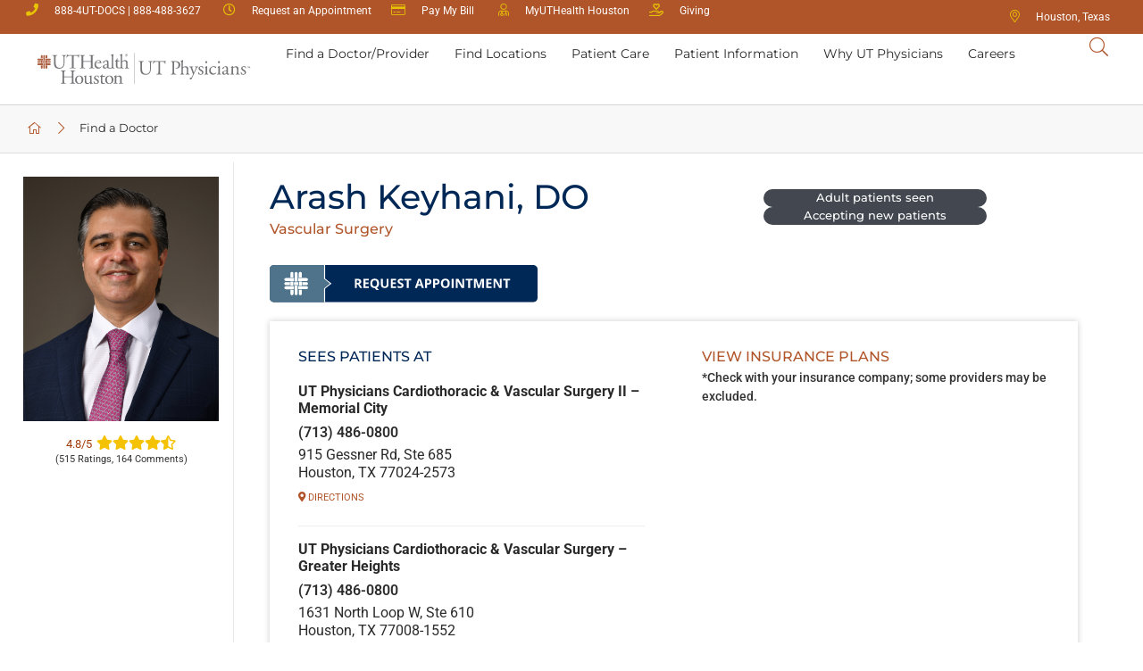

--- FILE ---
content_type: text/html; charset=UTF-8
request_url: https://www.utphysicians.com/provider/arash-keyhani/
body_size: 49133
content:
<script>
var theplus_ajax_url = "https://www.utphysicians.com/wp-admin/admin-ajax.php";
var theplus_ajax_post_url = "https://www.utphysicians.com/wp-admin/admin-post.php";
var theplus_nonce = "5241b18586";
</script>
<!doctype html> 
<html lang="en-US"> 
<head>
<meta charset="UTF-8">
<link rel="preload" href="https://www.utphysicians.com/wp-content/cache/fvm/min/0-css78045612c0d0d7dff2a6ca86a601626366295a46b79f454989e5253e17291.css" as="style" media="all" />
<script data-cfasync="false">if(navigator.userAgent.match(/MSIE|Internet Explorer/i)||navigator.userAgent.match(/Trident\/7\..*?rv:11/i)){var href=document.location.href;if(!href.match(/[?&]iebrowser/)){if(href.indexOf("?")==-1){if(href.indexOf("#")==-1){document.location.href=href+"?iebrowser=1"}else{document.location.href=href.replace("#","?iebrowser=1#")}}else{if(href.indexOf("#")==-1){document.location.href=href+"&iebrowser=1"}else{document.location.href=href.replace("#","&iebrowser=1#")}}}}</script>
<script data-cfasync="false">class FVMLoader{constructor(e){this.triggerEvents=e,this.eventOptions={passive:!0},this.userEventListener=this.triggerListener.bind(this),this.delayedScripts={normal:[],async:[],defer:[]},this.allJQueries=[]}_addUserInteractionListener(e){this.triggerEvents.forEach(t=>window.addEventListener(t,e.userEventListener,e.eventOptions))}_removeUserInteractionListener(e){this.triggerEvents.forEach(t=>window.removeEventListener(t,e.userEventListener,e.eventOptions))}triggerListener(){this._removeUserInteractionListener(this),"loading"===document.readyState?document.addEventListener("DOMContentLoaded",this._loadEverythingNow.bind(this)):this._loadEverythingNow()}async _loadEverythingNow(){this._runAllDelayedCSS(),this._delayEventListeners(),this._delayJQueryReady(this),this._handleDocumentWrite(),this._registerAllDelayedScripts(),await this._loadScriptsFromList(this.delayedScripts.normal),await this._loadScriptsFromList(this.delayedScripts.defer),await this._loadScriptsFromList(this.delayedScripts.async),await this._triggerDOMContentLoaded(),await this._triggerWindowLoad(),window.dispatchEvent(new Event("wpr-allScriptsLoaded"))}_registerAllDelayedScripts(){document.querySelectorAll("script[type=fvmdelay]").forEach(e=>{e.hasAttribute("src")?e.hasAttribute("async")&&!1!==e.async?this.delayedScripts.async.push(e):e.hasAttribute("defer")&&!1!==e.defer||"module"===e.getAttribute("data-type")?this.delayedScripts.defer.push(e):this.delayedScripts.normal.push(e):this.delayedScripts.normal.push(e)})}_runAllDelayedCSS(){document.querySelectorAll("link[rel=fvmdelay]").forEach(e=>{e.setAttribute("rel","stylesheet")})}async _transformScript(e){return await this._requestAnimFrame(),new Promise(t=>{const n=document.createElement("script");let r;[...e.attributes].forEach(e=>{let t=e.nodeName;"type"!==t&&("data-type"===t&&(t="type",r=e.nodeValue),n.setAttribute(t,e.nodeValue))}),e.hasAttribute("src")?(n.addEventListener("load",t),n.addEventListener("error",t)):(n.text=e.text,t()),e.parentNode.replaceChild(n,e)})}async _loadScriptsFromList(e){const t=e.shift();return t?(await this._transformScript(t),this._loadScriptsFromList(e)):Promise.resolve()}_delayEventListeners(){let e={};function t(t,n){!function(t){function n(n){return e[t].eventsToRewrite.indexOf(n)>=0?"wpr-"+n:n}e[t]||(e[t]={originalFunctions:{add:t.addEventListener,remove:t.removeEventListener},eventsToRewrite:[]},t.addEventListener=function(){arguments[0]=n(arguments[0]),e[t].originalFunctions.add.apply(t,arguments)},t.removeEventListener=function(){arguments[0]=n(arguments[0]),e[t].originalFunctions.remove.apply(t,arguments)})}(t),e[t].eventsToRewrite.push(n)}function n(e,t){let n=e[t];Object.defineProperty(e,t,{get:()=>n||function(){},set(r){e["wpr"+t]=n=r}})}t(document,"DOMContentLoaded"),t(window,"DOMContentLoaded"),t(window,"load"),t(window,"pageshow"),t(document,"readystatechange"),n(document,"onreadystatechange"),n(window,"onload"),n(window,"onpageshow")}_delayJQueryReady(e){let t=window.jQuery;Object.defineProperty(window,"jQuery",{get:()=>t,set(n){if(n&&n.fn&&!e.allJQueries.includes(n)){n.fn.ready=n.fn.init.prototype.ready=function(t){e.domReadyFired?t.bind(document)(n):document.addEventListener("DOMContentLoaded2",()=>t.bind(document)(n))};const t=n.fn.on;n.fn.on=n.fn.init.prototype.on=function(){if(this[0]===window){function e(e){return e.split(" ").map(e=>"load"===e||0===e.indexOf("load.")?"wpr-jquery-load":e).join(" ")}"string"==typeof arguments[0]||arguments[0]instanceof String?arguments[0]=e(arguments[0]):"object"==typeof arguments[0]&&Object.keys(arguments[0]).forEach(t=>{delete Object.assign(arguments[0],{[e(t)]:arguments[0][t]})[t]})}return t.apply(this,arguments),this},e.allJQueries.push(n)}t=n}})}async _triggerDOMContentLoaded(){this.domReadyFired=!0,await this._requestAnimFrame(),document.dispatchEvent(new Event("DOMContentLoaded2")),await this._requestAnimFrame(),window.dispatchEvent(new Event("DOMContentLoaded2")),await this._requestAnimFrame(),document.dispatchEvent(new Event("wpr-readystatechange")),await this._requestAnimFrame(),document.wpronreadystatechange&&document.wpronreadystatechange()}async _triggerWindowLoad(){await this._requestAnimFrame(),window.dispatchEvent(new Event("wpr-load")),await this._requestAnimFrame(),window.wpronload&&window.wpronload(),await this._requestAnimFrame(),this.allJQueries.forEach(e=>e(window).trigger("wpr-jquery-load")),window.dispatchEvent(new Event("wpr-pageshow")),await this._requestAnimFrame(),window.wpronpageshow&&window.wpronpageshow()}_handleDocumentWrite(){const e=new Map;document.write=document.writeln=function(t){const n=document.currentScript,r=document.createRange(),i=n.parentElement;let a=e.get(n);void 0===a&&(a=n.nextSibling,e.set(n,a));const s=document.createDocumentFragment();r.setStart(s,0),s.appendChild(r.createContextualFragment(t)),i.insertBefore(s,a)}}async _requestAnimFrame(){return new Promise(e=>requestAnimationFrame(e))}static run(){const e=new FVMLoader(["keydown","mousemove","touchmove","touchstart","touchend","wheel"]);e._addUserInteractionListener(e)}}FVMLoader.run();</script>
<meta name="viewport" content="width=device-width, initial-scale=1">
<meta name="twitter:card" content="summary" class="utp-seo-meta-tag" />
<meta name="twitter:title" content="Arash Keyhani, DO | UT Physicians" class="utp-seo-meta-tag" />
<meta name='robots' content='index, follow, max-image-preview:large, max-snippet:-1, max-video-preview:-1' /><title>Arash Keyhani | Houston Vascular Surgeon | UT Physicians</title><link rel="preload" data-rocket-preload as="image" href="https://www.utphysicians.com/wp-content/uploads/2020/07/Keyhani-Arash-800x1000.jpg" fetchpriority="high">
<meta name="description" content="Arash Keyhani, DO, a UT Physicians provider with expertise in general and vascular surgery, cares for patients in the Greater Houston area." />
<link rel="canonical" href="https://www.utphysicians.com/provider/arash-keyhani/" />
<meta property="og:locale" content="en_US" />
<meta property="og:type" content="article" />
<meta property="og:title" content="Arash Keyhani | Houston Vascular Surgeon | UT Physicians" />
<meta property="og:description" content="Arash Keyhani, DO, a UT Physicians provider with expertise in general and vascular surgery, cares for patients in the Greater Houston area." />
<meta property="og:url" content="https://www.utphysicians.com/provider/arash-keyhani/" />
<meta property="og:site_name" content="UT Physicians" />
<meta property="article:publisher" content="https://www.facebook.com/UTPhysicians/" />
<meta property="article:modified_time" content="2025-08-18T13:55:23+00:00" />
<meta property="og:image" content="https://www.utphysicians.com/wp-content/uploads/2020/07/Keyhani-Arash-400x400.jpg" />
<meta property="og:image:width" content="400" />
<meta property="og:image:height" content="400" />
<meta property="og:image:type" content="image/jpeg" />
<meta name="twitter:label1" content="Est. reading time" />
<meta name="twitter:data1" content="1 minute" />
<script type="text/javascript" src="/ruxitagentjs_ICA15789NPRUVXfqrux_10325251103172537.js" data-dtconfig="rid=RID_2088421358|rpid=-1838596703|domain=utphysicians.com|reportUrl=/rb_bf52972voc|app=ea7c4b59f27d43eb|cuc=fw15vsaq|owasp=1|mel=100000|expw=1|featureHash=ICA15789NPRUVXfqrux|dpvc=1|lastModification=1763075068937|tp=500,50,0|rdnt=1|uxrgce=1|srbbv=2|agentUri=/ruxitagentjs_ICA15789NPRUVXfqrux_10325251103172537.js" data-config='{"revision":1763075068937,"beaconUri":"/rb_bf52972voc","agentUri":"/ruxitagentjs_ICA15789NPRUVXfqrux_10325251103172537.js","environmentId":"fw15vsaq","modules":"ICA15789NPRUVXfqrux"}' data-envconfig='{"tracestateKeyPrefix":"488b5801-2681e896"}' data-appconfig='{"app":"ea7c4b59f27d43eb"}'></script><script type="application/ld+json" class="yoast-schema-graph">{"@context":"https://schema.org","@graph":[{"@type":["WebPage","ProfilePage"],"@id":"https://www.utphysicians.com/provider/arash-keyhani/","url":"https://www.utphysicians.com/provider/arash-keyhani/","name":"Arash Keyhani | Houston Vascular Surgeon | UT Physicians","isPartOf":{"@id":"https://www.utphysicians.com/#website"},"primaryImageOfPage":{"@id":"https://www.utphysicians.com/provider/arash-keyhani/#primaryimage"},"image":{"@id":"https://www.utphysicians.com/provider/arash-keyhani/#primaryimage"},"thumbnailUrl":"https://www.utphysicians.com/wp-content/uploads/2020/07/Keyhani-Arash-scaled.jpg","datePublished":"2020-07-10T15:26:46+00:00","dateModified":"2025-08-18T13:55:23+00:00","description":"Arash Keyhani, DO, a UT Physicians provider with expertise in general and vascular surgery, cares for patients in the Greater Houston area.","breadcrumb":{"@id":"https://www.utphysicians.com/provider/arash-keyhani/#breadcrumb"},"inLanguage":"en-US","potentialAction":[{"@type":"ReadAction","target":["https://www.utphysicians.com/provider/arash-keyhani/"]}]},{"@type":"ImageObject","inLanguage":"en-US","@id":"https://www.utphysicians.com/provider/arash-keyhani/#primaryimage","url":"https://www.utphysicians.com/wp-content/uploads/2020/07/Keyhani-Arash-scaled.jpg","contentUrl":"https://www.utphysicians.com/wp-content/uploads/2020/07/Keyhani-Arash-scaled.jpg","width":1813,"height":2560,"caption":"Arash Keyhani, DO"},{"@type":"BreadcrumbList","@id":"https://www.utphysicians.com/provider/arash-keyhani/#breadcrumb","itemListElement":[{"@type":"ListItem","position":1,"name":"Providers","item":"https://www.utphysicians.com/provider/"},{"@type":"ListItem","position":2,"name":"Arash Keyhani"}]},{"@type":"WebSite","@id":"https://www.utphysicians.com/#website","url":"https://www.utphysicians.com/","name":"UT Physicians","description":"Houston’s Comprehensive Healthcare network","publisher":{"@id":"https://www.utphysicians.com/#organization"},"potentialAction":[{"@type":"SearchAction","target":{"@type":"EntryPoint","urlTemplate":"https://www.utphysicians.com/?s={search_term_string}"},"query-input":{"@type":"PropertyValueSpecification","valueRequired":true,"valueName":"search_term_string"}}],"inLanguage":"en-US"},{"@type":"Organization","@id":"https://www.utphysicians.com/#organization","name":"UT Physicians","url":"https://www.utphysicians.com/","logo":{"@type":"ImageObject","inLanguage":"en-US","@id":"https://www.utphysicians.com/#/schema/logo/image/","url":"https://www.utphysicians.com/wp-content/uploads/2020/06/uthealth-utp-cbh-logo-1.svg","contentUrl":"https://www.utphysicians.com/wp-content/uploads/2020/06/uthealth-utp-cbh-logo-1.svg","width":697,"height":99,"caption":"UT Physicians"},"image":{"@id":"https://www.utphysicians.com/#/schema/logo/image/"},"sameAs":["https://www.facebook.com/UTPhysicians/","https://x.com/UTPhysicians","https://www.instagram.com/utphysicians/?hl=en","https://www.linkedin.com/company/ut-physicians/","https://www.youtube.com/channel/UCOn3Tbu4R_X-s2_XEwkPQ1w","https://en.wikipedia.org/wiki/University_of_Texas_Health_Science_Center_at_Houston"],"mainEntityOfPage":{"@id":"https://www.utphysicians.com/provider/arash-keyhani/"}}]}</script>
<link rel="alternate" type="application/rss+xml" title="UT Physicians &raquo; Feed" href="https://www.utphysicians.com/feed/" />
<link rel="alternate" type="application/rss+xml" title="UT Physicians &raquo; Comments Feed" href="https://www.utphysicians.com/comments/feed/" />
<link rel="preload" fetchpriority="low" id="fvmfonts-css" href="https://www.utphysicians.com/wp-content/cache/fvm/min/0-css4fd120f67bd887ae001333c095e43da35ca5cd2b612bf67fa8d3e13db90b5.css" as="style" media="all" onload="this.rel='stylesheet';this.onload=null"> 
<link rel="stylesheet" href="https://www.utphysicians.com/wp-content/cache/fvm/min/0-css78045612c0d0d7dff2a6ca86a601626366295a46b79f454989e5253e17291.css" media="all" /> 
<link rel="preload" as="style" href="https://www.utphysicians.com/wp-content/cache/fvm/min/0-cssb02fd0b6b54b436eebce6cf823bb88c2eb95594f480ba2a150fc1a0d6ada5.css" media="all" onload="this.rel='stylesheet'" />
<script defer='defer' src='https://www.utphysicians.com/wp-content/cache/fvm/min/0-js7cc5535246c278dbccd93a10df1bd6a4f4712ac3e299de785d56d1a45ad208.js'></script>
<link rel="profile" href="https://gmpg.org/xfn/11"> 
<style media="all">img:is([sizes="auto" i],[sizes^="auto," i]){contain-intrinsic-size:3000px 1500px}</style> 
<style id='classic-theme-styles-inline-css' media="all">/*! This file is auto-generated */ .wp-block-button__link{color:#fff;background-color:#32373c;border-radius:9999px;box-shadow:none;text-decoration:none;padding:calc(.667em + 2px) calc(1.333em + 2px);font-size:1.125em}.wp-block-file__button{background:#32373c;color:#fff;text-decoration:none}</style> 
<style id='global-styles-inline-css' media="all">:root{--wp--preset--aspect-ratio--square:1;--wp--preset--aspect-ratio--4-3:4/3;--wp--preset--aspect-ratio--3-4:3/4;--wp--preset--aspect-ratio--3-2:3/2;--wp--preset--aspect-ratio--2-3:2/3;--wp--preset--aspect-ratio--16-9:16/9;--wp--preset--aspect-ratio--9-16:9/16;--wp--preset--color--black:#000000;--wp--preset--color--cyan-bluish-gray:#abb8c3;--wp--preset--color--white:#ffffff;--wp--preset--color--pale-pink:#f78da7;--wp--preset--color--vivid-red:#cf2e2e;--wp--preset--color--luminous-vivid-orange:#ff6900;--wp--preset--color--luminous-vivid-amber:#fcb900;--wp--preset--color--light-green-cyan:#7bdcb5;--wp--preset--color--vivid-green-cyan:#00d084;--wp--preset--color--pale-cyan-blue:#8ed1fc;--wp--preset--color--vivid-cyan-blue:#0693e3;--wp--preset--color--vivid-purple:#9b51e0;--wp--preset--gradient--vivid-cyan-blue-to-vivid-purple:linear-gradient(135deg,rgba(6,147,227,1) 0%,rgb(155,81,224) 100%);--wp--preset--gradient--light-green-cyan-to-vivid-green-cyan:linear-gradient(135deg,rgb(122,220,180) 0%,rgb(0,208,130) 100%);--wp--preset--gradient--luminous-vivid-amber-to-luminous-vivid-orange:linear-gradient(135deg,rgba(252,185,0,1) 0%,rgba(255,105,0,1) 100%);--wp--preset--gradient--luminous-vivid-orange-to-vivid-red:linear-gradient(135deg,rgba(255,105,0,1) 0%,rgb(207,46,46) 100%);--wp--preset--gradient--very-light-gray-to-cyan-bluish-gray:linear-gradient(135deg,rgb(238,238,238) 0%,rgb(169,184,195) 100%);--wp--preset--gradient--cool-to-warm-spectrum:linear-gradient(135deg,rgb(74,234,220) 0%,rgb(151,120,209) 20%,rgb(207,42,186) 40%,rgb(238,44,130) 60%,rgb(251,105,98) 80%,rgb(254,248,76) 100%);--wp--preset--gradient--blush-light-purple:linear-gradient(135deg,rgb(255,206,236) 0%,rgb(152,150,240) 100%);--wp--preset--gradient--blush-bordeaux:linear-gradient(135deg,rgb(254,205,165) 0%,rgb(254,45,45) 50%,rgb(107,0,62) 100%);--wp--preset--gradient--luminous-dusk:linear-gradient(135deg,rgb(255,203,112) 0%,rgb(199,81,192) 50%,rgb(65,88,208) 100%);--wp--preset--gradient--pale-ocean:linear-gradient(135deg,rgb(255,245,203) 0%,rgb(182,227,212) 50%,rgb(51,167,181) 100%);--wp--preset--gradient--electric-grass:linear-gradient(135deg,rgb(202,248,128) 0%,rgb(113,206,126) 100%);--wp--preset--gradient--midnight:linear-gradient(135deg,rgb(2,3,129) 0%,rgb(40,116,252) 100%);--wp--preset--font-size--small:13px;--wp--preset--font-size--medium:20px;--wp--preset--font-size--large:36px;--wp--preset--font-size--x-large:42px;--wp--preset--spacing--20:0.44rem;--wp--preset--spacing--30:0.67rem;--wp--preset--spacing--40:1rem;--wp--preset--spacing--50:1.5rem;--wp--preset--spacing--60:2.25rem;--wp--preset--spacing--70:3.38rem;--wp--preset--spacing--80:5.06rem;--wp--preset--shadow--natural:6px 6px 9px rgba(0, 0, 0, 0.2);--wp--preset--shadow--deep:12px 12px 50px rgba(0, 0, 0, 0.4);--wp--preset--shadow--sharp:6px 6px 0px rgba(0, 0, 0, 0.2);--wp--preset--shadow--outlined:6px 6px 0px -3px rgba(255, 255, 255, 1), 6px 6px rgba(0, 0, 0, 1);--wp--preset--shadow--crisp:6px 6px 0px rgba(0, 0, 0, 1)}:where(.is-layout-flex){gap:.5em}:where(.is-layout-grid){gap:.5em}body .is-layout-flex{display:flex}.is-layout-flex{flex-wrap:wrap;align-items:center}.is-layout-flex>:is(*,div){margin:0}body .is-layout-grid{display:grid}.is-layout-grid>:is(*,div){margin:0}:where(.wp-block-columns.is-layout-flex){gap:2em}:where(.wp-block-columns.is-layout-grid){gap:2em}:where(.wp-block-post-template.is-layout-flex){gap:1.25em}:where(.wp-block-post-template.is-layout-grid){gap:1.25em}.has-black-color{color:var(--wp--preset--color--black)!important}.has-cyan-bluish-gray-color{color:var(--wp--preset--color--cyan-bluish-gray)!important}.has-white-color{color:var(--wp--preset--color--white)!important}.has-pale-pink-color{color:var(--wp--preset--color--pale-pink)!important}.has-vivid-red-color{color:var(--wp--preset--color--vivid-red)!important}.has-luminous-vivid-orange-color{color:var(--wp--preset--color--luminous-vivid-orange)!important}.has-luminous-vivid-amber-color{color:var(--wp--preset--color--luminous-vivid-amber)!important}.has-light-green-cyan-color{color:var(--wp--preset--color--light-green-cyan)!important}.has-vivid-green-cyan-color{color:var(--wp--preset--color--vivid-green-cyan)!important}.has-pale-cyan-blue-color{color:var(--wp--preset--color--pale-cyan-blue)!important}.has-vivid-cyan-blue-color{color:var(--wp--preset--color--vivid-cyan-blue)!important}.has-vivid-purple-color{color:var(--wp--preset--color--vivid-purple)!important}.has-black-background-color{background-color:var(--wp--preset--color--black)!important}.has-cyan-bluish-gray-background-color{background-color:var(--wp--preset--color--cyan-bluish-gray)!important}.has-white-background-color{background-color:var(--wp--preset--color--white)!important}.has-pale-pink-background-color{background-color:var(--wp--preset--color--pale-pink)!important}.has-vivid-red-background-color{background-color:var(--wp--preset--color--vivid-red)!important}.has-luminous-vivid-orange-background-color{background-color:var(--wp--preset--color--luminous-vivid-orange)!important}.has-luminous-vivid-amber-background-color{background-color:var(--wp--preset--color--luminous-vivid-amber)!important}.has-light-green-cyan-background-color{background-color:var(--wp--preset--color--light-green-cyan)!important}.has-vivid-green-cyan-background-color{background-color:var(--wp--preset--color--vivid-green-cyan)!important}.has-pale-cyan-blue-background-color{background-color:var(--wp--preset--color--pale-cyan-blue)!important}.has-vivid-cyan-blue-background-color{background-color:var(--wp--preset--color--vivid-cyan-blue)!important}.has-vivid-purple-background-color{background-color:var(--wp--preset--color--vivid-purple)!important}.has-black-border-color{border-color:var(--wp--preset--color--black)!important}.has-cyan-bluish-gray-border-color{border-color:var(--wp--preset--color--cyan-bluish-gray)!important}.has-white-border-color{border-color:var(--wp--preset--color--white)!important}.has-pale-pink-border-color{border-color:var(--wp--preset--color--pale-pink)!important}.has-vivid-red-border-color{border-color:var(--wp--preset--color--vivid-red)!important}.has-luminous-vivid-orange-border-color{border-color:var(--wp--preset--color--luminous-vivid-orange)!important}.has-luminous-vivid-amber-border-color{border-color:var(--wp--preset--color--luminous-vivid-amber)!important}.has-light-green-cyan-border-color{border-color:var(--wp--preset--color--light-green-cyan)!important}.has-vivid-green-cyan-border-color{border-color:var(--wp--preset--color--vivid-green-cyan)!important}.has-pale-cyan-blue-border-color{border-color:var(--wp--preset--color--pale-cyan-blue)!important}.has-vivid-cyan-blue-border-color{border-color:var(--wp--preset--color--vivid-cyan-blue)!important}.has-vivid-purple-border-color{border-color:var(--wp--preset--color--vivid-purple)!important}.has-vivid-cyan-blue-to-vivid-purple-gradient-background{background:var(--wp--preset--gradient--vivid-cyan-blue-to-vivid-purple)!important}.has-light-green-cyan-to-vivid-green-cyan-gradient-background{background:var(--wp--preset--gradient--light-green-cyan-to-vivid-green-cyan)!important}.has-luminous-vivid-amber-to-luminous-vivid-orange-gradient-background{background:var(--wp--preset--gradient--luminous-vivid-amber-to-luminous-vivid-orange)!important}.has-luminous-vivid-orange-to-vivid-red-gradient-background{background:var(--wp--preset--gradient--luminous-vivid-orange-to-vivid-red)!important}.has-very-light-gray-to-cyan-bluish-gray-gradient-background{background:var(--wp--preset--gradient--very-light-gray-to-cyan-bluish-gray)!important}.has-cool-to-warm-spectrum-gradient-background{background:var(--wp--preset--gradient--cool-to-warm-spectrum)!important}.has-blush-light-purple-gradient-background{background:var(--wp--preset--gradient--blush-light-purple)!important}.has-blush-bordeaux-gradient-background{background:var(--wp--preset--gradient--blush-bordeaux)!important}.has-luminous-dusk-gradient-background{background:var(--wp--preset--gradient--luminous-dusk)!important}.has-pale-ocean-gradient-background{background:var(--wp--preset--gradient--pale-ocean)!important}.has-electric-grass-gradient-background{background:var(--wp--preset--gradient--electric-grass)!important}.has-midnight-gradient-background{background:var(--wp--preset--gradient--midnight)!important}.has-small-font-size{font-size:var(--wp--preset--font-size--small)!important}.has-medium-font-size{font-size:var(--wp--preset--font-size--medium)!important}.has-large-font-size{font-size:var(--wp--preset--font-size--large)!important}.has-x-large-font-size{font-size:var(--wp--preset--font-size--x-large)!important}:where(.wp-block-post-template.is-layout-flex){gap:1.25em}:where(.wp-block-post-template.is-layout-grid){gap:1.25em}:where(.wp-block-columns.is-layout-flex){gap:2em}:where(.wp-block-columns.is-layout-grid){gap:2em}:root :where(.wp-block-pullquote){font-size:1.5em;line-height:1.6}</style> 
<script src="https://www.utphysicians.com/wp-includes/js/jquery/jquery.min.js?ver=3.7.1" id="jquery-core-js"></script>
<script src="https://www.utphysicians.com/wp-includes/js/jquery/jquery-migrate.min.js?ver=3.4.1" id="jquery-migrate-js"></script>
<script id="swiftype-js-extra">
var swiftypeParams = {"engineKey":"zzY6X6zXEndeDzHi-d93"};
</script>
<script src="https://www.utphysicians.com/wp-content/plugins/swiftype-search/Search/../assets/install_swiftype.min.js?ver=6.8.1" id="swiftype-js"></script>
<script>(function(w,d,s,l,i){w[l]=w[l]||[];w[l].push({'gtm.start':
new Date().getTime(),event:'gtm.js'});var f=d.getElementsByTagName(s)[0],
j=d.createElement(s),dl=l!='dataLayer'?'&l='+l:'';j.async=true;j.src=
'https://www.googletagmanager.com/gtm.js?id='+i+dl;f.parentNode.insertBefore(j,f);
})(window,document,'script','dataLayer','GTM-5DGS889L');</script>
<style media="all">body .elementor-slides-wrapper{max-width:100vw!important}body .swiper-slide-bg{max-width:100vw!important}body .swiper-container .ecs-post-loop.swiper-slide{max-width:100vw!important}body .swiper-container .ecs-posts{max-width:100vw!important}body .swiper-container .ecs-posts .elementor-image{max-width:100%!important}.elementor-widget-wrap.e-swiper-container{max-width:100%}@media screen and (max-width:799px){.gform_wrapper.gravity-theme .gfield input.medium,.gform_wrapper.gravity-theme .gfield select.medium{width:100%!important}}</style> 
<script id="environment" data-envtype="prod">console.log('environment:prod');</script>
<style media="all">@media(min-width:800px){.elementor-widget-loop-carousel h4.elementor-heading-title a{min-height:27px;display:block}}</style> 
<style media="all">@media print{a[href]::after{content:none!important}#headerDT,#quickNav,div[data-elementor-type="footer"],#post-related-data,#post-nav,#post-boilerplate,div[data-id="c587eb9"],div[data-id="5f81aa7"]{display:none}}</style> 
<style media="all">.e-con.e-parent:nth-of-type(n+4):not(.e-lazyloaded):not(.e-no-lazyload),.e-con.e-parent:nth-of-type(n+4):not(.e-lazyloaded):not(.e-no-lazyload) *{background-image:none!important}@media screen and (max-height:1024px){.e-con.e-parent:nth-of-type(n+3):not(.e-lazyloaded):not(.e-no-lazyload),.e-con.e-parent:nth-of-type(n+3):not(.e-lazyloaded):not(.e-no-lazyload) *{background-image:none!important}}@media screen and (max-height:640px){.e-con.e-parent:nth-of-type(n+2):not(.e-lazyloaded):not(.e-no-lazyload),.e-con.e-parent:nth-of-type(n+2):not(.e-lazyloaded):not(.e-no-lazyload) *{background-image:none!important}}</style> 
<link rel="icon" href="https://www.utphysicians.com/wp-content/uploads/2024/03/cropped-utp-favicon-192x192.png" sizes="192x192" /> 
<noscript><style id="rocket-lazyload-nojs-css">.rll-youtube-player, [data-lazy-src]{display:none !important;}</style></noscript>
<style id="rocket-lazyrender-inline-css">[data-wpr-lazyrender] {content-visibility: auto;}</style></head>
<body class="wp-singular provider-template-default single single-provider postid-58970 single-format-standard wp-custom-logo wp-theme-hello-elementor wp-child-theme-utp elementor-default elementor-kit-8 elementor-page-145791"> <a class="skip-main" href="#mainPageContent">Skip to main content</a> 
<noscript><iframe title="GTM" src="https://www.googletagmanager.com/ns.html?id=GTM-5DGS889L"
height="0" width="0" style="display:none;visibility:hidden"></iframe></noscript>
<style media="all">.elementor-9 .elementor-element.elementor-element-2d95816c .elementor-icon-list-text{padding:10px 0 10px 0}#menu-menu-1 .elementor-widget.elementor-align-left .elementor-icon-list-item,#menu-menu-1 .elementor-widget.elementor-align-left .elementor-icon-list-item a{padding:3px 0 3px 0}.elementor-9+div>.elementor-element:first-of-type .elementor-list-item-link-full_width a span,.elementor-9+div>.elementor-element:nth-of-type(2) .elementor-list-item-link-full_width a span{padding:6px 0 6px 0}#headerDT #headerSearchBtn a{padding:5px}.single-post p a,.single-post li a,.single-story p a,.single-story li a,.single-provider p a,.single-provider li a{padding:3px 0}</style> <a class="skip-link screen-reader-text" href="#content">Skip to content</a> <div  data-elementor-type="header" data-elementor-id="9" class="elementor elementor-9 elementor-location-header" data-elementor-post-type="elementor_library"> <div class="elementor-element elementor-element-686c948 e-con-full elementor-hidden-tablet elementor-hidden-phone e-flex e-con e-parent" data-id="686c948" data-element_type="container" id="quickNav" data-settings="{&quot;background_background&quot;:&quot;classic&quot;}"> <div  class="elementor-element elementor-element-01b0756 elementor-hidden-tablet elementor-hidden-phone e-con-full e-flex e-con e-child" data-id="01b0756" data-element_type="container"> <div class="elementor-element elementor-element-4eaf4c4 elementor-icon-list--layout-inline elementor-mobile-align-center elementor-hidden-phone elementor-list-item-link-full_width elementor-widget elementor-widget-icon-list" data-id="4eaf4c4" data-element_type="widget" data-widget_type="icon-list.default"> <div  class="elementor-widget-container"> <ul class="elementor-icon-list-items elementor-inline-items"> <li class="elementor-icon-list-item elementor-inline-item"> <a href="tel:8884883627"> <span class="elementor-icon-list-icon"> <i aria-hidden="true" class="fas fa-phone"></i> </span> <span class="elementor-icon-list-text">888-4UT-DOCS | 888-488-3627</span> </a> </li> <li class="elementor-icon-list-item elementor-inline-item"> <a href="https://www.utphysicians.com/request-an-appointment/"> <span class="elementor-icon-list-icon"> <i aria-hidden="true" class="far fa-clock"></i> </span> <span class="elementor-icon-list-text">Request an Appointment</span> </a> </li> <li class="elementor-icon-list-item elementor-inline-item"> <a href="https://www.utphysicians.com/paymybill/"> <span class="elementor-icon-list-icon"> <i aria-hidden="true" class="fal fa-credit-card"></i> </span> <span class="elementor-icon-list-text">Pay My Bill</span> </a> </li> <li class="elementor-icon-list-item elementor-inline-item"> <a href="https://www.utphysicians.com/myuthealth/"> <span class="elementor-icon-list-icon"> <i aria-hidden="true" class="fal fa-user-md"></i> </span> <span class="elementor-icon-list-text">MyUTHealth Houston</span> </a> </li> <li class="elementor-icon-list-item elementor-inline-item"> <a href="https://www.utphysicians.com/honor-your-caregiver/"> <span class="elementor-icon-list-icon"> <i aria-hidden="true" class="far fa-hand-holding-heart"></i> </span> <span class="elementor-icon-list-text">Giving</span> </a> </li> </ul> </div> </div> </div> <div  class="elementor-element elementor-element-22ce300 elementor-hidden-tablet elementor-hidden-mobile e-con-full e-flex e-con e-child" data-id="22ce300" data-element_type="container"> <div class="elementor-element elementor-element-872c1ea elementor-icon-list--layout-inline elementor-mobile-align-center elementor-hidden-phone elementor-align-right ugeolocation elementor-list-item-link-full_width elementor-widget elementor-widget-icon-list" data-id="872c1ea" data-element_type="widget" data-widget_type="icon-list.default"> <div  class="elementor-widget-container"> <ul class="elementor-icon-list-items elementor-inline-items"> <li class="elementor-icon-list-item elementor-inline-item"> <span class="elementor-icon-list-icon"> <i aria-hidden="true" class="fal fa-map-marker-alt"></i> </span> <span class="elementor-icon-list-text"></span> </li> </ul> </div> </div> </div> </div> <div class="elementor-element elementor-element-e87519d e-con-full elementor-hidden-tablet elementor-hidden-phone e-flex e-con e-parent" data-id="e87519d" data-element_type="container" id="headerDT" data-settings="{&quot;background_background&quot;:&quot;classic&quot;}"> <div  class="elementor-element elementor-element-a6cb5f9 e-con-full e-flex e-con e-child" data-id="a6cb5f9" data-element_type="container"> <div class="elementor-element elementor-element-c6b0311 e-con-full e-flex e-con e-child" data-id="c6b0311" data-element_type="container" id="mainNavBarDT" data-settings="{&quot;background_background&quot;:&quot;classic&quot;}"> <div class="elementor-element elementor-element-0b42e6d e-con-full e-flex e-con e-child" data-id="0b42e6d" data-element_type="container"> <div class="elementor-element elementor-element-ba3f0ae logo-color elementor-widget elementor-widget-image" data-id="ba3f0ae" data-element_type="widget" data-widget_type="image.default"> <div class="elementor-widget-container"> <a href="/" aria-label="Return Home"> <img width="163" height="37" src="https://www.utphysicians.com/wp-content/uploads/2020/06/UTPM24-UTHH-UTP-H-RGB.svg" class="attachment-full size-full wp-image-123022" alt="UTHH-UTP Logo" /> </a> </div> </div> </div> <div class="elementor-element elementor-element-bfd93c1 elementor-hidden-tablet elementor-hidden-phone e-con-full e-flex e-con e-child" data-id="bfd93c1" data-element_type="container"> <div class="elementor-element elementor-element-a7ae6b4 elementor-widget elementor-widget-tp-navigation-menu" data-id="a7ae6b4" data-element_type="widget" data-widget_type="tp-navigation-menu.default"> <div class="elementor-widget-container"> <div class="plus-navigation-wrap text-center nav-menu691ebe51d69d1a7ae6b4"> <div class="plus-navigation-inner menu-click main-menu-indicator-none sub-menu-indicator-none plus-menu-style-1" data-menu_transition="style-1" data-mobile-menu-click="no"> <div id="theplus-navigation-normal-menu" class="collapse navbar-collapse navbar-ex1-collapse"> <div class="plus-navigation-menu menu-horizontal"> <ul id="menu-menu-1" class="nav navbar-nav yamm menu-hover-none"><li id="menu-item-971" class="menu-item menu-item-type-custom menu-item-object-custom menu-item-has-children animate-dropdown menu-item-971 depth-0 dropdown plus-dropdown-full-width" ><a title="Find a Doctor/Provider" href="/doctors/" class="dropdown-toggle" aria-haspopup="true" data-text="Find a Doctor/Provider">Find a Doctor/Provider</a> <ul role="menu" class="dropdown-menu"> <li id="menu-item-990" class="menu-item menu-item-type-post_type menu-item-object-plus-mega-menu animate-dropdown menu-item-990 plus-dropdown-menu-" ><div class="plus-megamenu-content"> <div data-elementor-type="wp-post" data-elementor-id="164" class="elementor elementor-164" data-elementor-post-type="plus-mega-menu"> <div class="elementor-element elementor-element-8c85bfe e-con-full e-flex e-con e-parent" data-id="8c85bfe" data-element_type="container" data-settings="{&quot;background_background&quot;:&quot;classic&quot;}"> <div class="elementor-element elementor-element-8d189cd e-con-full e-flex e-con e-child" data-id="8d189cd" data-element_type="container"> <div class="elementor-element elementor-element-a52f9b4 e-con-full e-flex e-con e-child" data-id="a52f9b4" data-element_type="container"> <div class="elementor-element elementor-element-eada798 e-con-full e-flex e-con e-child" data-id="eada798" data-element_type="container"> <div class="elementor-element elementor-element-9192dbb elementor-widget elementor-widget-heading" data-id="9192dbb" data-element_type="widget" data-widget_type="heading.default"> <div class="elementor-widget-container"> <h2 class="elementor-heading-title elementor-size-default">Find a Doctor/Provider</h2> </div> </div> <div class="elementor-element elementor-element-72db1e1 elementor-align-left elementor-icon-list--layout-traditional elementor-list-item-link-full_width elementor-widget elementor-widget-icon-list" data-id="72db1e1" data-element_type="widget" data-widget_type="icon-list.default"> <div class="elementor-widget-container"> <ul class="elementor-icon-list-items"> <li class="elementor-icon-list-item"> <a href="https://www.utphysicians.com/doctors/?lat=29.7600771&#038;lng=-95.37011079999999&#038;city=Houston"> <span class="elementor-icon-list-icon"> <i aria-hidden="true" class="fal fa-chevron-right"></i> </span> <span class="elementor-icon-list-text">Search Doctors/Providers</span> </a> </li> <li class="elementor-icon-list-item"> <a href="/specialty/"> <span class="elementor-icon-list-icon"> <i aria-hidden="true" class="fal fa-chevron-right"></i> </span> <span class="elementor-icon-list-text">Specialties</span> </a> </li> <li class="elementor-icon-list-item"> <a href="/glossary/a/"> <span class="elementor-icon-list-icon"> <i aria-hidden="true" class="fal fa-chevron-right"></i> </span> <span class="elementor-icon-list-text">Directory A-Z</span> </a> </li> </ul> </div> </div> <div class="elementor-element elementor-element-6f2fa2b elementor-widget-divider--view-line elementor-widget elementor-widget-divider" data-id="6f2fa2b" data-element_type="widget" data-widget_type="divider.default"> <div class="elementor-widget-container"> <div class="elementor-divider"> <span class="elementor-divider-separator"> </span> </div> </div> </div> <div class="elementor-element elementor-element-4ae682b elementor-align-left elementor-icon-list--layout-traditional elementor-list-item-link-full_width elementor-widget elementor-widget-icon-list" data-id="4ae682b" data-element_type="widget" data-widget_type="icon-list.default"> <div class="elementor-widget-container"> <ul class="elementor-icon-list-items"> <li class="elementor-icon-list-item"> <a href="https://www.utphysicians.com/request-an-appointment/"> <span class="elementor-icon-list-icon"> <i aria-hidden="true" class="fal fa-calendar-plus"></i> </span> <span class="elementor-icon-list-text">Request An Appointment</span> </a> </li> <li class="elementor-icon-list-item"> <a href="https://www.utphysicians.com/myuthealthhouston/"> <span class="elementor-icon-list-icon"> <i aria-hidden="true" class="fal fa-lock-alt"></i> </span> <span class="elementor-icon-list-text">MyUTHealth Houston</span> </a> </li> </ul> </div> </div> </div> </div> </div> <div class="elementor-element elementor-element-ed566aa elementor-hidden-mobile e-con-full e-flex e-con e-child" data-id="ed566aa" data-element_type="container" data-settings="{&quot;background_background&quot;:&quot;classic&quot;}"> <div class="elementor-element elementor-element-22728ea e-con-full e-flex e-con e-child" data-id="22728ea" data-element_type="container" data-settings="{&quot;background_background&quot;:&quot;classic&quot;}"> <div class="elementor-element elementor-element-b18577e e-con-full e-flex e-con e-child" data-id="b18577e" data-element_type="container"> <div class="elementor-element elementor-element-8254216 elementor-widget elementor-widget-WWCAreamap" data-id="8254216" data-element_type="widget" data-widget_type="WWCAreamap.default"> <div class="elementor-widget-container"> <div class="wwc-gmap-elementor-widget"><div class="inner">
<style media="all">div#W_WMAP_136_map.wwcui-gmap-obj{width:100%;height:100%}div#W_WMAP_136_map{position:relative}.filtermap.active .elementor-row .map-filter .elementor-column-wrap{border:2px #008f49 solid!important}#wwcuiAMapListW_WMAP_136{flex:0;max-width:0;min-height:0;overflow:hidden;transition:all .5s ease;display:flex;flex-direction:column}div#wwcuiAMapListW_WMAP_136 .inner{position:relative;border:1px #ccc solid;border-right:0;flex:1}div#wwcuiAMapListW_WMAP_136 .inner{border:1px #ccc solid;border-right:0;flex:1;max-height:90%;overflow:hidden;overflow-y:scroll}div#wwcuiAMapListW_WMAP_136 .inner{border:1px #ccc solid;border-right:0;flex:1;max-height:90%;overflow:hidden;overflow-y:scroll;position:relative;z-index:10;box-shadow:inset -5px 0 10px rgba(0,0,0,.1)}div#wwcuiAMapListW_WMAP_136 .inner .list{padding:1rem}.land-amap-holder.open #wwcuiAMapListW_WMAP_136{flex:.3;max-width:1000000px}.land-amap-holder #W_WMAP_136_map{flex:1;transition:all .5s ease;border-left:0}.list-group{margin-bottom:1rem}.list-group h4{margin:0;font-size:1rem}h1.gmap-iw-heading{font-size:.9rem;margin:0;text-transform:none!important}.gmap-iw-body{color:#373632;font-size:1rem}.gmap-iw-body h6{color:#373632;font-size:.8rem;font-weight:400;margin:.6rem 0}span.acts{font-size:.85rem;margin:1rem 0;display:block}span.acts a{font-size:.7rem;margin:1rem;font-weight:700}.land-amap-holder{height:450px!important}div#W_WMAP_136_map.wwcui-gmap-obj{height:450px!important}#wwcuiAMapList{height:450px!important}.land-amap-holder .list-item h5{text-align:left}.land-amap-holder .list-group h4{color:;text-align:left;text-transform:uppercase}h1.gmap-iw-heading{color:;text-align:left}@media (max-width:767px){.hs-form-title{}}@media (max-width:500px){.hs-form-title{}.land-amap-holder{display:block;min-height:90vh;flex-direction:column}.land-amap-holder{display:flex;min-height:0;flex-direction:column-reverse;max-height:100vh!important;height:100vh}.land-amap-holder.open #wwcuiAMapList{flex:1;max-width:1000000px;height:300px!important;max-height:none;min-height:300px}.land-amap-holder.open #wwcuiAMapList{flex:1;max-width:1000000px;height:320px!important;max-height:none;min-height:680px}.land-amap-holder.open #wwcuiAMapList{flex:.45;max-width:1000000px;height:35vh!important;max-height:none;min-height:35vh}div#wwcuiAMapListW_WMAP_136 .inner{border:1px #ccc solid;border-right:0;flex:1;max-height:none;overflow:hidden;overflow-y:scroll;position:relative;z-index:100000000;box-shadow:inset -5px 0 10px rgba(0,0,0,.1);padding-bottom:3rem}.land-amap-holder #W_WMAP_136_map{flex:.55;transition:all .5s ease;border:1px #ccc solid;border-left:0;height:65vh;max-height:65vh}}</style> <div id="W_WMAP_136_wrapper" class="wwcui-gmap show-labels"><div class="land-amap-holder"><div id="wwcuiAMapListW_WMAP_136" style=""></div><div id="W_WMAP_136_map" class="wwcui-gmap-obj"></div></div></div> 
<script>
jQuery(window).load( function() {
});
jQuery(document).ready( function() {
var options = {
mapId: 'a5bcf7edea8c6e1d',
container: 'W_WMAP_136_map',
gmcenteron_lat: 29.764748,
gmcenteron_lng: -95.361965,
gmzoom_size: 9,
gmlist: '',
locations: [{"poi_name":"UT Physicians Urogynecology Center \u2013 Katy","poi_color":"#1A4C6D","add_address":"yes","add_contact":"yes","poi_lat":"29.787264","poi_lng":"-95.789424","poi_address":"23920 Katy Fwy","poi_city_state_zip":"Katy, TX 77494","poi_phone":"","poi_city":"Katy","poi_state":"TX","poi_group":"Katy","poi_icon_scale_size":34,"poi_ico_stroke_sweight_size":0,"poi_icon_animated":"yes","poi_action":"infowindow","poi_url":"\/clinc\/ut-physicians-urogynecology-center-katy"},{"poi_name":"UT Physicians Urogynecology Center \u2013 Greater Heights","poi_color":"#1A4C6D","add_address":"yes","add_contact":"yes","poi_lat":"29.8117063","poi_lng":"-95.432514","poi_address":"1631 North Loop W","poi_city_state_zip":"Houston, TX 77008","poi_phone":"","poi_city":"Houston","poi_state":"TX","poi_group":"Houston","poi_icon_scale_size":34,"poi_ico_stroke_sweight_size":0,"poi_icon_animated":"yes","poi_action":"infowindow","poi_url":"\/clinc\/ut-physicians-urogynecology-center-greater-heights"},{"poi_name":"UT Physicians Minimally Invasive Surgeons of Texas (UTMIST) \u2013 Pearland","poi_color":"#1A4C6D","add_address":"yes","add_contact":"yes","poi_lat":"29.5611439","poi_lng":"-95.3933808","poi_address":"11049 Memorial Hermann Dr","poi_city_state_zip":"Pearland, TX 77584","poi_phone":"","poi_city":"Pearland","poi_state":"TX","poi_group":"Pearland","poi_icon_scale_size":34,"poi_ico_stroke_sweight_size":0,"poi_icon_animated":"yes","poi_action":"infowindow","poi_url":"\/clinc\/ut-physicians-minimally-invasive-surgeons-of-texas-utmist-pearland"},{"poi_name":"UT Physicians Women&acute;s Center \u2013 League City","poi_color":"#1A4C6D","add_address":"yes","add_contact":"yes","poi_lat":"29.470990","poi_lng":"-95.096270","poi_address":"2555 Gulf Fwy S","poi_city_state_zip":"League City, TX 77573","poi_phone":"","poi_city":"League City","poi_state":"TX","poi_group":"League City","poi_icon_scale_size":34,"poi_ico_stroke_sweight_size":0,"poi_icon_animated":"yes","poi_action":"infowindow","poi_url":"\/clinc\/ut-physicians-womens-center-league-city"},{"poi_name":"UT Physicians Pediatric Multispecialty \u2013 Katy","poi_color":"#1A4C6D","add_address":"yes","add_contact":"yes","poi_lat":"29.786816","poi_lng":"-95.789922","poi_address":"23964 Katy Fwy","poi_city_state_zip":"Katy, TX 77494","poi_phone":"","poi_city":"Katy","poi_state":"TX","poi_group":"Katy","poi_icon_scale_size":34,"poi_ico_stroke_sweight_size":0,"poi_icon_animated":"yes","poi_action":"infowindow","poi_url":"\/clinc\/ut-physicians-pediatric-multispecialty-katy"},{"poi_name":"UT Physicians Plastic Surgery - Katy","poi_color":"#1A4C6D","add_address":"yes","add_contact":"yes","poi_lat":"29.785970","poi_lng":"-95.786360","poi_address":"23910 Katy Fwy","poi_city_state_zip":"Katy, TX 77494","poi_phone":"","poi_city":"Katy","poi_state":"TX","poi_group":"Katy","poi_icon_scale_size":34,"poi_ico_stroke_sweight_size":0,"poi_icon_animated":"yes","poi_action":"infowindow","poi_url":"\/clinc\/ut-physicians-plastic-surgery-katy"},{"poi_name":"UT Physicians Gynecologic Oncology \u2013 Katy","poi_color":"#1A4C6D","add_address":"yes","add_contact":"yes","poi_lat":"29.787264","poi_lng":"-95.789424","poi_address":"23920 Katy Fwy","poi_city_state_zip":"Katy, TX 77494","poi_phone":"","poi_city":"Katy","poi_state":"TX","poi_group":"Katy","poi_icon_scale_size":34,"poi_ico_stroke_sweight_size":0,"poi_icon_animated":"yes","poi_action":"infowindow","poi_url":"\/clinc\/ut-physicians-gynecologic-oncology-katy"},{"poi_name":"UT Physicians Women&acute;s Center II \u2013 Sugar Land","poi_color":"#1A4C6D","add_address":"yes","add_contact":"yes","poi_lat":"29.564094","poi_lng":"-95.6936106","poi_address":"17510 W Grand Pkwy S","poi_city_state_zip":"Sugar Land, TX 77479","poi_phone":"","poi_city":"Sugar Land","poi_state":"TX","poi_group":"Sugar Land","poi_icon_scale_size":34,"poi_ico_stroke_sweight_size":0,"poi_icon_animated":"yes","poi_action":"infowindow","poi_url":"\/clinc\/ut-physicians-womens-center-ii-sugar-land"},{"poi_name":"UT Physicians Maternal-Fetal Medicine Center \u2013 Katy","poi_color":"#1A4C6D","add_address":"yes","add_contact":"yes","poi_lat":"29.787264","poi_lng":"-95.789424","poi_address":"23920 Katy Fwy","poi_city_state_zip":"Katy, TX 77494","poi_phone":"","poi_city":"Katy","poi_state":"TX","poi_group":"Katy","poi_icon_scale_size":34,"poi_ico_stroke_sweight_size":0,"poi_icon_animated":"yes","poi_action":"infowindow","poi_url":"\/clinc\/ut-physicians-maternal-fetal-medicine-center-katy"},{"poi_name":"UT Physicians General Surgery - Katy","poi_color":"#1A4C6D","add_address":"yes","add_contact":"yes","poi_lat":"29.785970","poi_lng":"-95.786360","poi_address":"23910 Katy Fwy","poi_city_state_zip":"Katy, TX 77494","poi_phone":"","poi_city":"Katy","poi_state":"TX","poi_group":"Katy","poi_icon_scale_size":34,"poi_ico_stroke_sweight_size":0,"poi_icon_animated":"yes","poi_action":"infowindow","poi_url":"\/clinc\/ut-physicians-general-surgery-katy"},{"poi_name":"UT Physicians Colon & Rectal Clinic \u2013 Northeast","poi_color":"#1A4C6D","add_address":"yes","add_contact":"yes","poi_lat":"29.995400","poi_lng":"-95.275090","poi_address":"18980 N Memorial Dr","poi_city_state_zip":"Humble, TX 77338","poi_phone":"","poi_city":"Humble","poi_state":"TX","poi_group":"Humble","poi_icon_scale_size":34,"poi_ico_stroke_sweight_size":0,"poi_icon_animated":"yes","poi_action":"infowindow","poi_url":"\/clinc\/ut-physicians-colon-rectal-clinic-northeast"},{"poi_name":"UT Physicians Plastic Surgery \u2013 Sugar Land","poi_color":"#1A4C6D","add_address":"yes","add_contact":"yes","poi_lat":"29.564094","poi_lng":"-95.6936106","poi_address":"17510 W Grand Pkwy S","poi_city_state_zip":"Sugar Land, TX 77479","poi_phone":"","poi_city":"Sugar Land","poi_state":"TX","poi_group":"Sugar Land","poi_icon_scale_size":34,"poi_ico_stroke_sweight_size":0,"poi_icon_animated":"yes","poi_action":"infowindow","poi_url":"\/clinc\/ut-physicians-plastic-surgery-sugar-land"},{"poi_name":"UT Physicians Pediatric Multispecialty - Texas Medical Center","poi_color":"#1A4C6D","add_address":"yes","add_contact":"yes","poi_lat":"29.7145361","poi_lng":"-95.4001523","poi_address":"6410 Fannin St","poi_city_state_zip":"Houston, TX 77030","poi_phone":"","poi_city":"Houston","poi_state":"TX","poi_group":"Houston","poi_icon_scale_size":34,"poi_ico_stroke_sweight_size":0,"poi_icon_animated":"yes","poi_action":"infowindow","poi_url":"\/clinc\/ut-physicians-pediatric-multispecialty-texas-medical-center"},{"poi_name":"UT Physicians High Risk Mothers Center","poi_color":"#1A4C6D","add_address":"yes","add_contact":"yes","poi_lat":"29.7145361","poi_lng":"-95.4001523","poi_address":"6410 Fannin St","poi_city_state_zip":"Houston, TX 77030","poi_phone":"","poi_city":"Houston","poi_state":"TX","poi_group":"Houston","poi_icon_scale_size":34,"poi_ico_stroke_sweight_size":0,"poi_icon_animated":"yes","poi_action":"infowindow","poi_url":"\/clinc\/ut-physicians-high-risk-mothers-center"},{"poi_name":"UT Physicians Heart & Vascular \u2013 Pearland","poi_color":"#1A4C6D","add_address":"yes","add_contact":"yes","poi_lat":"29.5621312","poi_lng":"-95.3916449","poi_address":"10905 Memorial Hermann Dr","poi_city_state_zip":"Pearland, TX 77584","poi_phone":"","poi_city":"Pearland","poi_state":"TX","poi_group":"Pearland","poi_icon_scale_size":34,"poi_ico_stroke_sweight_size":0,"poi_icon_animated":"yes","poi_action":"infowindow","poi_url":"\/clinc\/ut-physicians-heart-vascular-pearland"},{"poi_name":"UT Physicians Advanced Minimally Invasive Gynecology (AMIG) \u2013 Memorial City","poi_color":"#1A4C6D","add_address":"yes","add_contact":"yes","poi_lat":"29.7825887","poi_lng":"-95.5477573","poi_address":"929 Gessner Rd","poi_city_state_zip":"Houston, TX 77024","poi_phone":"","poi_city":"Houston","poi_state":"TX","poi_group":"Houston","poi_icon_scale_size":34,"poi_ico_stroke_sweight_size":0,"poi_icon_animated":"yes","poi_action":"infowindow","poi_url":"\/clinc\/ut-physicians-advanced-minimally-invasive-gynecology-amig-memorial-city"},{"poi_name":"UT Physicians Advanced Minimally Invasive Gynecology (AMIG) \u2013 Sugar Land","poi_color":"#1A4C6D","add_address":"yes","add_contact":"yes","poi_lat":"29.564094","poi_lng":"-95.6936106","poi_address":"17510 W Grand Pkwy S","poi_city_state_zip":"Sugar Land, TX 77479","poi_phone":"","poi_city":"Sugar Land","poi_state":"TX","poi_group":"Sugar Land","poi_icon_scale_size":34,"poi_ico_stroke_sweight_size":0,"poi_icon_animated":"yes","poi_action":"infowindow","poi_url":"\/clinc\/ut-physicians-advanced-minimally-invasive-gynecology-amig-sugar-land"},{"poi_name":"UT Physicians Gynecologic Oncology \u2013 Sugar Land","poi_color":"#1A4C6D","add_address":"yes","add_contact":"yes","poi_lat":"29.564094","poi_lng":"-95.6936106","poi_address":"17510 W Grand Pkwy S","poi_city_state_zip":"Sugar Land, TX 77479","poi_phone":"","poi_city":"Sugar Land","poi_state":"TX","poi_group":"Sugar Land","poi_icon_scale_size":34,"poi_ico_stroke_sweight_size":0,"poi_icon_animated":"yes","poi_action":"infowindow","poi_url":"\/clinc\/ut-physicians-gynecologic-oncology-sugar-land"},{"poi_name":"UT Physicians Allergy & Immunology","poi_color":"#1A4C6D","add_address":"yes","add_contact":"yes","poi_lat":"29.7145361","poi_lng":"-95.4001523","poi_address":"6410 Fannin St","poi_city_state_zip":"Houston, TX 77030","poi_phone":"","poi_city":"Houston","poi_state":"TX","poi_group":"Houston","poi_icon_scale_size":34,"poi_ico_stroke_sweight_size":0,"poi_icon_animated":"yes","poi_action":"infowindow","poi_url":"\/clinc\/ut-physicians-allergy-immunology"},{"poi_name":"UT Physicians Plastic Surgery - Memorial City","poi_color":"#1A4C6D","add_address":"yes","add_contact":"yes","poi_lat":"29.7825887","poi_lng":"-95.5477573","poi_address":"929 Gessner Rd","poi_city_state_zip":"Houston, TX 77024","poi_phone":"","poi_city":"Houston","poi_state":"TX","poi_group":"Houston","poi_icon_scale_size":34,"poi_ico_stroke_sweight_size":0,"poi_icon_animated":"yes","poi_action":"infowindow","poi_url":"\/clinc\/ut-physicians-plastic-surgery-memorial-city"},{"poi_name":"UT Physicians CDH Adult Program","poi_color":"#1A4C6D","add_address":"yes","add_contact":"yes","poi_lat":"29.7145361","poi_lng":"-95.4001523","poi_address":"6410 Fannin St","poi_city_state_zip":"Houston, TX 77030","poi_phone":"","poi_city":"Houston","poi_state":"TX","poi_group":"Houston","poi_icon_scale_size":34,"poi_ico_stroke_sweight_size":0,"poi_icon_animated":"yes","poi_action":"infowindow","poi_url":"\/clinc\/ut-physicians-cdh-adult-program"},{"poi_name":"UT Physicians CDH Pediatric Program","poi_color":"#1A4C6D","add_address":"yes","add_contact":"yes","poi_lat":"29.7145361","poi_lng":"-95.4001523","poi_address":"6410 Fannin St","poi_city_state_zip":"Houston, TX 77030","poi_phone":"","poi_city":"Houston","poi_state":"TX","poi_group":"Houston","poi_icon_scale_size":34,"poi_ico_stroke_sweight_size":0,"poi_icon_animated":"yes","poi_action":"infowindow","poi_url":"\/clinc\/ut-physicians-cdh-pediatric-program"},{"poi_name":"UT Physicians Maternal-Fetal Medicine Center \u2013 Sugar Land","poi_color":"#1A4C6D","add_address":"yes","add_contact":"yes","poi_lat":"29.564094","poi_lng":"-95.6936106","poi_address":"17510 W Grand Pkwy S","poi_city_state_zip":"Sugar Land, TX 77479","poi_phone":"","poi_city":"Sugar Land","poi_state":"TX","poi_group":"Sugar Land","poi_icon_scale_size":34,"poi_ico_stroke_sweight_size":0,"poi_icon_animated":"yes","poi_action":"infowindow","poi_url":"\/clinc\/ut-physicians-maternal-fetal-medicine-center-sugar-land"},{"poi_name":"UT Physicians Psychiatry Outpatient Clinic - Memorial City","poi_color":"#1A4C6D","add_address":"yes","add_contact":"yes","poi_lat":"29.7817282","poi_lng":"-95.5467731","poi_address":"925 Gessner Rd","poi_city_state_zip":"Houston, TX 77024","poi_phone":"","poi_city":"Houston","poi_state":"TX","poi_group":"Houston","poi_icon_scale_size":34,"poi_ico_stroke_sweight_size":0,"poi_icon_animated":"yes","poi_action":"infowindow","poi_url":"\/clinc\/ut-physicians-psychiatry-outpatient-clinic-memorial-city"},{"poi_name":"UTHealth Houston Neurosciences II - Sugar Land","poi_color":"#1A4C6D","add_address":"yes","add_contact":"yes","poi_lat":"29.564094","poi_lng":"-95.6936106","poi_address":"17510 W Grand Pkwy S","poi_city_state_zip":"Sugar Land, TX 77479","poi_phone":"","poi_city":"Sugar Land","poi_state":"TX","poi_group":"Sugar Land","poi_icon_scale_size":34,"poi_ico_stroke_sweight_size":0,"poi_icon_animated":"yes","poi_action":"infowindow","poi_url":"\/clinc\/uthealth-houston-neurosciences-ii-sugar-land"},{"poi_name":"UT Physicians EP Heart - College Station","poi_color":"#1A4C6D","add_address":"yes","add_contact":"yes","poi_lat":"30.5808089","poi_lng":"-96.2900921","poi_address":"1721 Birmingham Rd","poi_city_state_zip":"College Station, TX 77845","poi_phone":"","poi_city":"College Station","poi_state":"TX","poi_group":"College Station","poi_icon_scale_size":34,"poi_ico_stroke_sweight_size":0,"poi_icon_animated":"yes","poi_action":"infowindow","poi_url":"\/clinc\/ut-physicians-ep-heart-college-station"},{"poi_name":"UT Physicians Women&acute;s Center - Southwest","poi_color":"#1A4C6D","add_address":"yes","add_contact":"yes","poi_lat":"29.6927377","poi_lng":"-95.5262588","poi_address":"7789 Southwest Fwy","poi_city_state_zip":"Houston, TX 77074","poi_phone":"","poi_city":"Houston","poi_state":"TX","poi_group":"Houston","poi_icon_scale_size":34,"poi_ico_stroke_sweight_size":0,"poi_icon_animated":"yes","poi_action":"infowindow","poi_url":"\/clinc\/ut-physicians-womens-center-southwest"},{"poi_name":"UT Physicians Maternal-Fetal Medicine Center \u2013 Southwest","poi_color":"#1A4C6D","add_address":"yes","add_contact":"yes","poi_lat":"29.6927377","poi_lng":"-95.5262588","poi_address":"7789 Southwest Fwy","poi_city_state_zip":"Houston, TX 77074","poi_phone":"","poi_city":"Houston","poi_state":"TX","poi_group":"Houston","poi_icon_scale_size":34,"poi_ico_stroke_sweight_size":0,"poi_icon_animated":"yes","poi_action":"infowindow","poi_url":"\/clinc\/ut-physicians-maternal-fetal-medicine-center-southwest"},{"poi_name":"UT Physicians Plastic Surgery - Greater Heights","poi_color":"#1A4C6D","add_address":"yes","add_contact":"yes","poi_lat":"29.8117063","poi_lng":"-95.432514","poi_address":"1631 North Loop W","poi_city_state_zip":"Houston, TX 77008","poi_phone":"","poi_city":"Houston","poi_state":"TX","poi_group":"Houston","poi_icon_scale_size":34,"poi_ico_stroke_sweight_size":0,"poi_icon_animated":"yes","poi_action":"infowindow","poi_url":"\/clinc\/ut-physicians-plastic-surgery-greater-heights"},{"poi_name":"UT Physicians Plastic Surgery II \u2013 Texas Medical Center","poi_color":"#1A4C6D","add_address":"yes","add_contact":"yes","poi_lat":"29.7145361","poi_lng":"-95.4001523","poi_address":"6410 Fannin St","poi_city_state_zip":"Houston, TX 77030","poi_phone":"","poi_city":"Houston","poi_state":"TX","poi_group":"Houston","poi_icon_scale_size":34,"poi_ico_stroke_sweight_size":0,"poi_icon_animated":"yes","poi_action":"infowindow","poi_url":"\/clinc\/ut-physicians-plastic-surgery-ii-texas-medical-center"},{"poi_name":"UT Physicians Advanced Minimally Invasive Gynecology (AMIG) - Bellaire Station","poi_color":"#1A4C6D","add_address":"yes","add_contact":"yes","poi_lat":"29.708601","poi_lng":"-95.4623927","poi_address":"6500 West Loop S","poi_city_state_zip":"Bellaire, TX 77401","poi_phone":"","poi_city":"Bellaire","poi_state":"TX","poi_group":"Bellaire","poi_icon_scale_size":34,"poi_ico_stroke_sweight_size":0,"poi_icon_animated":"yes","poi_action":"infowindow","poi_url":"\/clinc\/ut-physicians-advanced-minimally-invasive-gynecology-amig-bellaire-station"},{"poi_name":"UT Physicians Interventional Psychiatry Clinic","poi_color":"#1A4C6D","add_address":"yes","add_contact":"yes","poi_lat":"29.7032113","poi_lng":"-95.4053423","poi_address":"7000 Fannin St","poi_city_state_zip":"Houston, TX 77030","poi_phone":"","poi_city":"Houston","poi_state":"TX","poi_group":"Houston","poi_icon_scale_size":34,"poi_ico_stroke_sweight_size":0,"poi_icon_animated":"yes","poi_action":"infowindow","poi_url":"\/clinc\/ut-physicians-interventional-psychiatry-clinic"},{"poi_name":"UT Physicians Maternal-Fetal Medicine Center \u2013 Southeast","poi_color":"#1A4C6D","add_address":"yes","add_contact":"yes","poi_lat":"29.5833232","poi_lng":"-95.2087134","poi_address":"11914 Astoria Blvd","poi_city_state_zip":"Houston, TX 77089","poi_phone":"","poi_city":"Houston","poi_state":"TX","poi_group":"Houston","poi_icon_scale_size":34,"poi_ico_stroke_sweight_size":0,"poi_icon_animated":"yes","poi_action":"infowindow","poi_url":"\/clinc\/ut-physicians-maternal-fetal-medicine-center-southeast"},{"poi_name":"UT Physicians Maternal-Fetal Medicine Center \u2013 Greater Heights","poi_color":"#1A4C6D","add_address":"yes","add_contact":"yes","poi_lat":"29.8117063","poi_lng":"-95.432514","poi_address":"1631 North Loop W","poi_city_state_zip":"Houston, TX 77008","poi_phone":"","poi_city":"Houston","poi_state":"TX","poi_group":"Houston","poi_icon_scale_size":34,"poi_ico_stroke_sweight_size":0,"poi_icon_animated":"yes","poi_action":"infowindow","poi_url":"\/clinc\/ut-physicians-maternal-fetal-medicine-center-greater-heights"},{"poi_name":"UT Physicians Women&acute;s Center - Greater Heights","poi_color":"#1A4C6D","add_address":"yes","add_contact":"yes","poi_lat":"29.8117063","poi_lng":"-95.432514","poi_address":"1631 North Loop W","poi_city_state_zip":"Houston, TX 77008","poi_phone":"","poi_city":"Houston","poi_state":"TX","poi_group":"Houston","poi_icon_scale_size":34,"poi_ico_stroke_sweight_size":0,"poi_icon_animated":"yes","poi_action":"infowindow","poi_url":"\/clinc\/ut-physicians-womens-center-greater-heights"},{"poi_name":"UT Physicians Physical Therapy \u2013 Texas Medical Center","poi_color":"#1A4C6D","add_address":"yes","add_contact":"yes","poi_lat":"29.7151107","poi_lng":"-95.3993342","poi_address":"6400 Fannin St","poi_city_state_zip":"Houston, TX 77030","poi_phone":"","poi_city":"Houston","poi_state":"TX","poi_group":"Houston","poi_icon_scale_size":34,"poi_ico_stroke_sweight_size":0,"poi_icon_animated":"yes","poi_action":"infowindow","poi_url":"\/clinc\/ut-physicians-physical-therapy-texas-medical-center"},{"poi_name":"UT Physicians Pediatric Center Cardiology II - Texas Medical Center","poi_color":"#1A4C6D","add_address":"yes","add_contact":"yes","poi_lat":"29.7145361","poi_lng":"-95.4001523","poi_address":"6410 Fannin St","poi_city_state_zip":"Houston, TX 77030","poi_phone":"","poi_city":"Houston","poi_state":"TX","poi_group":"Houston","poi_icon_scale_size":34,"poi_ico_stroke_sweight_size":0,"poi_icon_animated":"yes","poi_action":"infowindow","poi_url":"\/clinc\/ut-physicians-pediatric-center-cardiology-ii-texas-medical-center"},{"poi_name":"UT Physicians Multispecialty - International District","poi_color":"#1A4C6D","add_address":"yes","add_contact":"yes","poi_lat":"29.7032425","poi_lng":"-95.5719159","poi_address":"10623 Bellaire Blvd","poi_city_state_zip":"Houston, TX 77072","poi_phone":"","poi_city":"Houston","poi_state":"TX","poi_group":"Houston","poi_icon_scale_size":34,"poi_ico_stroke_sweight_size":0,"poi_icon_animated":"yes","poi_action":"infowindow","poi_url":"\/clinc\/ut-physicians-multispecialty-international-district"},{"poi_name":"UT Physicians Comprehensive Adult Sickle Cell Center","poi_color":"#1A4C6D","add_address":"yes","add_contact":"yes","poi_lat":"29.7145361","poi_lng":"-95.4001523","poi_address":"6410 Fannin St","poi_city_state_zip":"Houston, TX 77030","poi_phone":"","poi_city":"Houston","poi_state":"TX","poi_group":"Houston","poi_icon_scale_size":34,"poi_ico_stroke_sweight_size":0,"poi_icon_animated":"yes","poi_action":"infowindow","poi_url":"\/clinc\/ut-physicians-comprehensive-adult-sickle-cell-center"},{"poi_name":"UT Physicians Pediatric Sickle Cell Center","poi_color":"#1A4C6D","add_address":"yes","add_contact":"yes","poi_lat":"29.7145361","poi_lng":"-95.4001523","poi_address":"6410 Fannin St","poi_city_state_zip":"Houston, TX 77030","poi_phone":"","poi_city":"Houston","poi_state":"TX","poi_group":"Houston","poi_icon_scale_size":34,"poi_ico_stroke_sweight_size":0,"poi_icon_animated":"yes","poi_action":"infowindow","poi_url":"\/clinc\/ut-physicians-pediatric-sickle-cell-center"},{"poi_name":"UTHealth Houston Neurosciences Neurology \u2013 The Woodlands","poi_color":"#1A4C6D","add_address":"yes","add_contact":"yes","poi_lat":"30.1740203","poi_lng":"-95.4548257","poi_address":"920 Medical Plaza Dr","poi_city_state_zip":"The Woodlands, TX 77380","poi_phone":"","poi_city":"The Woodlands","poi_state":"TX","poi_group":"The Woodlands","poi_icon_scale_size":34,"poi_ico_stroke_sweight_size":0,"poi_icon_animated":"yes","poi_action":"infowindow","poi_url":"\/clinc\/uthealth-houston-neurosciences-neurology-the-woodlands"},{"poi_name":"UTHealth Houston Neurosciences Neurology \u2013 Memorial City","poi_color":"#1A4C6D","add_address":"yes","add_contact":"yes","poi_lat":"29.7802181","poi_lng":"-95.5473062","poi_address":"915 Gessner Rd","poi_city_state_zip":"Houston, TX 77024","poi_phone":"","poi_city":"Houston","poi_state":"TX","poi_group":"Houston","poi_icon_scale_size":34,"poi_ico_stroke_sweight_size":0,"poi_icon_animated":"yes","poi_action":"infowindow","poi_url":"\/clinc\/uthealth-houston-neurosciences-neurology-memorial-city"},{"poi_name":"Memorial Hermann Cancer Center \u2013 Memorial City","poi_color":"#1A4C6D","add_address":"yes","add_contact":"yes","poi_lat":"29.7817282","poi_lng":"-95.5467731","poi_address":"925 Gessner Rd","poi_city_state_zip":"Houston, TX 77024","poi_phone":"","poi_city":"Houston","poi_state":"TX","poi_group":"Houston","poi_icon_scale_size":34,"poi_ico_stroke_sweight_size":0,"poi_icon_animated":"yes","poi_action":"infowindow","poi_url":"\/clinc\/memorial-hermann-cancer-center-memorial-city"},{"poi_name":"Memorial Hermann Radiation Therapy Services \u2013 Texas Medical Center","poi_color":"#1A4C6D","add_address":"yes","add_contact":"yes","poi_lat":"29.7151107","poi_lng":"-95.3993342","poi_address":"6400 Fannin St","poi_city_state_zip":"Houston, TX 77030","poi_phone":"","poi_city":"Houston","poi_state":"TX","poi_group":"Houston","poi_icon_scale_size":34,"poi_ico_stroke_sweight_size":0,"poi_icon_animated":"yes","poi_action":"infowindow","poi_url":"\/clinc\/memorial-hermann-radiation-therapy-services-texas-medical-center"},{"poi_name":"UT Physicians Spine Clinic - Bellaire","poi_color":"#1A4C6D","add_address":"yes","add_contact":"yes","poi_lat":"29.7223598","poi_lng":"-95.4613438","poi_address":"5420 West Loop S","poi_city_state_zip":"Bellaire, TX 77401","poi_phone":"","poi_city":"Bellaire","poi_state":"TX","poi_group":"Bellaire","poi_icon_scale_size":34,"poi_ico_stroke_sweight_size":0,"poi_icon_animated":"yes","poi_action":"infowindow","poi_url":"\/clinc\/ut-physicians-spine-clinic-bellaire"},{"poi_name":"UT Physicians Maternal-Fetal Medicine Center \u2013 Friendswood","poi_color":"#1A4C6D","add_address":"yes","add_contact":"yes","poi_lat":"29.5131117","poi_lng":"-95.1863414","poi_address":"1505 Winding Way Dr","poi_city_state_zip":"Friendswood, TX 77546","poi_phone":"","poi_city":"Friendswood","poi_state":"TX","poi_group":"Friendswood","poi_icon_scale_size":34,"poi_ico_stroke_sweight_size":0,"poi_icon_animated":"yes","poi_action":"infowindow","poi_url":"\/clinc\/ut-physicians-maternal-fetal-medicine-center-friendswood"},{"poi_name":"UT Physicians Women&acute;s Center - Friendswood","poi_color":"#1A4C6D","add_address":"yes","add_contact":"yes","poi_lat":"29.5131117","poi_lng":"-95.1863414","poi_address":"1505 Winding Way Dr","poi_city_state_zip":"Friendswood, TX 77546","poi_phone":"","poi_city":"Friendswood","poi_state":"TX","poi_group":"Friendswood","poi_icon_scale_size":34,"poi_ico_stroke_sweight_size":0,"poi_icon_animated":"yes","poi_action":"infowindow","poi_url":"\/clinc\/ut-physicians-womens-center-friendswood"},{"poi_name":"UT Physicians Musculoskeletal Clinic","poi_color":"#1A4C6D","add_address":"yes","add_contact":"yes","poi_lat":"29.7223598","poi_lng":"-95.4613438","poi_address":"5420 West Loop S","poi_city_state_zip":"Bellaire, TX 77401","poi_phone":"","poi_city":"Bellaire","poi_state":"TX","poi_group":"Bellaire","poi_icon_scale_size":34,"poi_ico_stroke_sweight_size":0,"poi_icon_animated":"yes","poi_action":"infowindow","poi_url":"\/clinc\/ut-physicians-musculoskeletal-clinic"},{"poi_name":"UT Physicians Pediatric Center Cardiology - Webster","poi_color":"#1A4C6D","add_address":"yes","add_contact":"yes","poi_lat":"29.5389972","poi_lng":"-95.129801","poi_address":"561 W Medical Center Blvd","poi_city_state_zip":"Webster, TX 77598","poi_phone":"","poi_city":"Webster","poi_state":"TX","poi_group":"Webster","poi_icon_scale_size":34,"poi_ico_stroke_sweight_size":0,"poi_icon_animated":"yes","poi_action":"infowindow","poi_url":"\/clinc\/ut-physicians-pediatric-center-cardiology-webster"},{"poi_name":"Dan L Duncan Children&acute;s Neurodevelopmental Clinic at the Children&acute;s Learning Institute","poi_color":"#1A4C6D","add_address":"yes","add_contact":"yes","poi_lat":"29.7032113","poi_lng":"-95.4053423","poi_address":"7000 Fannin St","poi_city_state_zip":"Houston, TX 77030","poi_phone":"","poi_city":"Houston","poi_state":"TX","poi_group":"Houston","poi_icon_scale_size":34,"poi_ico_stroke_sweight_size":0,"poi_icon_animated":"yes","poi_action":"infowindow","poi_url":"\/clinc\/dan-l-duncan-childrens-neurodevelopmental-clinic-at-the-childrens-learning-institute"},{"poi_name":"UT Physicians Cardiothoracic & Vascular Surgery - Northeast","poi_color":"#1A4C6D","add_address":"yes","add_contact":"yes","poi_lat":"29.9962086","poi_lng":"-95.2774556","poi_address":"18955 N Memorial Dr","poi_city_state_zip":"Humble, TX 77338","poi_phone":"","poi_city":"Humble","poi_state":"TX","poi_group":"Humble","poi_icon_scale_size":34,"poi_ico_stroke_sweight_size":0,"poi_icon_animated":"yes","poi_action":"infowindow","poi_url":"\/clinc\/ut-physicians-cardiothoracic-vascular-surgery-northeast"},{"poi_name":"UT Physicians Pediatric Orthopedics - Bellaire","poi_color":"#1A4C6D","add_address":"yes","add_contact":"yes","poi_lat":"29.7223598","poi_lng":"-95.4613438","poi_address":"5420 West Loop S","poi_city_state_zip":"Bellaire, TX 77401","poi_phone":"","poi_city":"Bellaire","poi_state":"TX","poi_group":"Bellaire","poi_icon_scale_size":34,"poi_ico_stroke_sweight_size":0,"poi_icon_animated":"yes","poi_action":"infowindow","poi_url":"\/clinc\/ut-physicians-pediatric-orthopedics-bellaire"},{"poi_name":"UT Physicians Pediatric Surgery - Webster","poi_color":"#1A4C6D","add_address":"yes","add_contact":"yes","poi_lat":"29.5389972","poi_lng":"-95.129801","poi_address":"561 W Medical Center Blvd","poi_city_state_zip":"Webster, TX 77598","poi_phone":"","poi_city":"Webster","poi_state":"TX","poi_group":"Webster","poi_icon_scale_size":34,"poi_ico_stroke_sweight_size":0,"poi_icon_animated":"yes","poi_action":"infowindow","poi_url":"\/clinc\/ut-physicians-pediatric-surgery-webster"},{"poi_name":"UT Physicians Heart & Vascular \u2013 Katy","poi_color":"#1A4C6D","add_address":"yes","add_contact":"yes","poi_lat":"29.787264","poi_lng":"-95.789424","poi_address":"23920 Katy Fwy","poi_city_state_zip":"Katy, TX 77494","poi_phone":"","poi_city":"Katy","poi_state":"TX","poi_group":"Katy","poi_icon_scale_size":34,"poi_ico_stroke_sweight_size":0,"poi_icon_animated":"yes","poi_action":"infowindow","poi_url":"\/clinc\/ut-physicians-heart-and-vascular-katy"},{"poi_name":"UT Physicians Cardiothoracic & Vascular Surgery - The Woodlands","poi_color":"#1A4C6D","add_address":"yes","add_contact":"yes","poi_lat":"30.1740203","poi_lng":"-95.4548257","poi_address":"920 Medical Plaza Dr","poi_city_state_zip":"The Woodlands, TX 77380","poi_phone":"","poi_city":"The Woodlands","poi_state":"TX","poi_group":"The Woodlands","poi_icon_scale_size":34,"poi_ico_stroke_sweight_size":0,"poi_icon_animated":"yes","poi_action":"infowindow","poi_url":"\/clinc\/ut-physicians-cardiothoracic-vascular-surgery-the-woodlands"},{"poi_name":"UT Physicians Interventional Radiology Clinic","poi_color":"#1A4C6D","add_address":"yes","add_contact":"yes","poi_lat":"29.7145361","poi_lng":"-95.4001523","poi_address":"6410 Fannin St","poi_city_state_zip":"Houston, TX 77030","poi_phone":"","poi_city":"Houston","poi_state":"TX","poi_group":"Houston","poi_icon_scale_size":34,"poi_ico_stroke_sweight_size":0,"poi_icon_animated":"yes","poi_action":"infowindow","poi_url":"\/clinc\/ut-physicians-interventional-radiology-clinic"},{"poi_name":"Center for Advanced Cardiology - Cypress II","poi_color":"#1A4C6D","add_address":"yes","add_contact":"yes","poi_lat":"29.9123675","poi_lng":"-95.7274196","poi_address":"8931 Fry Rd","poi_city_state_zip":"Cypress, TX 77433","poi_phone":"","poi_city":"Cypress","poi_state":"TX","poi_group":"Cypress","poi_icon_scale_size":34,"poi_ico_stroke_sweight_size":0,"poi_icon_animated":"yes","poi_action":"infowindow","poi_url":"\/clinc\/center-for-advanced-cardiology-cypress-ii"},{"poi_name":"UT Physicians Colon & Rectal Clinic - Cypress","poi_color":"#1A4C6D","add_address":"yes","add_contact":"yes","poi_lat":"29.9862112","poi_lng":"-95.7344333","poi_address":"27700 Northwest Fwy","poi_city_state_zip":"Cypress, TX 77433","poi_phone":"","poi_city":"Cypress","poi_state":"TX","poi_group":"Cypress","poi_icon_scale_size":34,"poi_ico_stroke_sweight_size":0,"poi_icon_animated":"yes","poi_action":"infowindow","poi_url":"\/clinc\/ut-physicians-colon-rectal-clinic-cypress"},{"poi_name":"UT Physicians Minimally Invasive Surgeons of Texas (UTMIST) \u2013 Memorial City","poi_color":"#1A4C6D","add_address":"yes","add_contact":"yes","poi_lat":"29.7825887","poi_lng":"-95.5477573","poi_address":"929 Gessner Rd","poi_city_state_zip":"Houston, TX 77024","poi_phone":"","poi_city":"Houston","poi_state":"TX","poi_group":"Houston","poi_icon_scale_size":34,"poi_ico_stroke_sweight_size":0,"poi_icon_animated":"yes","poi_action":"infowindow","poi_url":"\/clinc\/ut-physicians-minimally-invasive-surgeons-of-texas-utmist-memorial-city"},{"poi_name":"UT Physicians Pediatric Center Cardiology - McAllen","poi_color":"#1A4C6D","add_address":"yes","add_contact":"yes","poi_lat":"26.252195","poi_lng":"-98.1967695","poi_address":"5506 S Jackson Rd","poi_city_state_zip":"Edinburg, TX 78539","poi_phone":"","poi_city":"Edinburg","poi_state":"TX","poi_group":"Edinburg","poi_icon_scale_size":34,"poi_ico_stroke_sweight_size":0,"poi_icon_animated":"yes","poi_action":"infowindow","poi_url":"\/clinc\/ut-physicians-pediatric-center-cardiology-mcallen"},{"poi_name":"Center for Advanced Cardiology - Memorial City","poi_color":"#1A4C6D","add_address":"yes","add_contact":"yes","poi_lat":"29.7802181","poi_lng":"-95.5473062","poi_address":"915 Gessner Rd","poi_city_state_zip":"Houston, TX 77024","poi_phone":"","poi_city":"Houston","poi_state":"TX","poi_group":"Houston","poi_icon_scale_size":34,"poi_ico_stroke_sweight_size":0,"poi_icon_animated":"yes","poi_action":"infowindow","poi_url":"\/clinc\/center-for-advanced-cardiology-memorial-city"},{"poi_name":"UT Physicians Women&acute;s Center II - Memorial City","poi_color":"#1A4C6D","add_address":"yes","add_contact":"yes","poi_lat":"29.7817282","poi_lng":"-95.5467731","poi_address":"925 Gessner Rd","poi_city_state_zip":"Houston, TX 77024","poi_phone":"","poi_city":"Houston","poi_state":"TX","poi_group":"Houston","poi_icon_scale_size":34,"poi_ico_stroke_sweight_size":0,"poi_icon_animated":"yes","poi_action":"infowindow","poi_url":"\/clinc\/ut-physicians-womens-center-ii-memorial-city"},{"poi_name":"UT Physicians Orthopedics \u2013 League City","poi_color":"#1A4C6D","add_address":"yes","add_contact":"yes","poi_lat":"29.470990","poi_lng":"-95.096270","poi_address":"2555 Gulf Fwy S","poi_city_state_zip":"League City, TX 77573","poi_phone":"","poi_city":"League City","poi_state":"TX","poi_group":"League City","poi_icon_scale_size":34,"poi_ico_stroke_sweight_size":0,"poi_icon_animated":"yes","poi_action":"infowindow","poi_url":"\/clinc\/ut-physicians-orthopedics-league-city"},{"poi_name":"UT Physicians Plastic Surgery \u2013 Texas Medical Center","poi_color":"#1A4C6D","add_address":"yes","add_contact":"yes","poi_lat":"29.7145361","poi_lng":"-95.4001523","poi_address":"6410 Fannin St","poi_city_state_zip":"Houston, TX 77030","poi_phone":"","poi_city":"Houston","poi_state":"TX","poi_group":"Houston","poi_icon_scale_size":34,"poi_ico_stroke_sweight_size":0,"poi_icon_animated":"yes","poi_action":"infowindow","poi_url":"\/clinc\/ut-physicians-plastic-surgery-texas-medical-center"},{"poi_name":"UT Physicians Pelvic Floor Clinic","poi_color":"#1A4C6D","add_address":"yes","add_contact":"yes","poi_lat":"29.7223598","poi_lng":"-95.4613438","poi_address":"5420 West Loop S","poi_city_state_zip":"Bellaire, TX 77401","poi_phone":"","poi_city":"Bellaire","poi_state":"TX","poi_group":"Bellaire","poi_icon_scale_size":34,"poi_ico_stroke_sweight_size":0,"poi_icon_animated":"yes","poi_action":"infowindow","poi_url":"\/clinc\/ut-physicians-pelvic-floor-clinic"},{"poi_name":"UT Physicians Gastroenterology \u2013 Northeast","poi_color":"#1A4C6D","add_address":"yes","add_contact":"yes","poi_lat":"29.995400","poi_lng":"-95.275090","poi_address":"18980 N Memorial Dr","poi_city_state_zip":"Humble, TX 77338","poi_phone":"","poi_city":"Humble","poi_state":"TX","poi_group":"Humble","poi_icon_scale_size":34,"poi_ico_stroke_sweight_size":0,"poi_icon_animated":"yes","poi_action":"infowindow","poi_url":"\/clinc\/ut-physicians-gastroenterology-northeast"},{"poi_name":"UT Physicians Cardiothoracic & Vascular Surgery II - Memorial City","poi_color":"#1A4C6D","add_address":"yes","add_contact":"yes","poi_lat":"29.7802181","poi_lng":"-95.5473062","poi_address":"915 Gessner Rd","poi_city_state_zip":"Houston, TX 77024","poi_phone":"","poi_city":"Houston","poi_state":"TX","poi_group":"Houston","poi_icon_scale_size":34,"poi_ico_stroke_sweight_size":0,"poi_icon_animated":"yes","poi_action":"infowindow","poi_url":"\/clinc\/ut-physicians-cardiothoracic-vascular-surgery-ii-memorial-city"},{"poi_name":"UT Physicians Cardiothoracic &amp; Vascular Surgery - Greater Heights","poi_color":"#1A4C6D","add_address":"yes","add_contact":"yes","poi_lat":"29.8117063","poi_lng":"-95.432514","poi_address":"1631 North Loop W","poi_city_state_zip":"Houston, TX 77008","poi_phone":"","poi_city":"Houston","poi_state":"TX","poi_group":"Houston","poi_icon_scale_size":34,"poi_ico_stroke_sweight_size":0,"poi_icon_animated":"yes","poi_action":"infowindow","poi_url":"\/clinc\/ut-physicians-cardiothoracic-vascular-surgery-greater-heights"},{"poi_name":"UT Physicians Otorhinolaryngology \u2013 Greater Heights","poi_color":"#1A4C6D","add_address":"yes","add_contact":"yes","poi_lat":"29.8117063","poi_lng":"-95.432514","poi_address":"1631 North Loop W","poi_city_state_zip":"Houston, TX 77008","poi_phone":"","poi_city":"Houston","poi_state":"TX","poi_group":"Houston","poi_icon_scale_size":34,"poi_ico_stroke_sweight_size":0,"poi_icon_animated":"yes","poi_action":"infowindow","poi_url":"\/clinc\/ut-physicians-otorhinolaryngology-greater-heights"},{"poi_name":"UTHealth Houston Neurosciences Infusion Center","poi_color":"#1A4C6D","add_address":"yes","add_contact":"yes","poi_lat":"29.7151107","poi_lng":"-95.3993342","poi_address":"6400 Fannin St","poi_city_state_zip":"Houston, TX 77030","poi_phone":"","poi_city":"Houston","poi_state":"TX","poi_group":"Houston","poi_icon_scale_size":34,"poi_ico_stroke_sweight_size":0,"poi_icon_animated":"yes","poi_action":"infowindow","poi_url":"\/clinc\/uthealth-houston-neurosciences-infusion-center"},{"poi_name":"UTHealth Houston Neurosciences - Headache and Pain Center","poi_color":"#1A4C6D","add_address":"yes","add_contact":"yes","poi_lat":"29.7151107","poi_lng":"-95.3993342","poi_address":"6400 Fannin St","poi_city_state_zip":"Houston, TX 77030","poi_phone":"","poi_city":"Houston","poi_state":"TX","poi_group":"Houston","poi_icon_scale_size":34,"poi_ico_stroke_sweight_size":0,"poi_icon_animated":"yes","poi_action":"infowindow","poi_url":"\/clinc\/uthealth-houston-neurosciences-headache-and-pain-center"},{"poi_name":"Center for Advanced Cardiology - Southwest","poi_color":"#1A4C6D","add_address":"yes","add_contact":"yes","poi_lat":"29.6927377","poi_lng":"-95.5262588","poi_address":"7789 Southwest Fwy","poi_city_state_zip":"Houston, TX 77074","poi_phone":"","poi_city":"Houston","poi_state":"TX","poi_group":"Houston","poi_icon_scale_size":34,"poi_ico_stroke_sweight_size":0,"poi_icon_animated":"yes","poi_action":"infowindow","poi_url":"\/clinc\/center-for-advanced-cardiology-southwest"},{"poi_name":"UT Physicians EP Heart - Cypress","poi_color":"#1A4C6D","add_address":"yes","add_contact":"yes","poi_lat":"29.9862112","poi_lng":"-95.7344333","poi_address":"27700 Northwest Fwy","poi_city_state_zip":"Cypress, TX 77433","poi_phone":"","poi_city":"Cypress","poi_state":"TX","poi_group":"Cypress","poi_icon_scale_size":34,"poi_ico_stroke_sweight_size":0,"poi_icon_animated":"yes","poi_action":"infowindow","poi_url":"\/clinc\/ut-physicians-ep-heart-cypress"},{"poi_name":"UT Physicians Women&acute;s Center \u2013 Wharton","poi_color":"#1A4C6D","add_address":"yes","add_contact":"yes","poi_lat":"29.3270894","poi_lng":"-96.1194894","poi_address":"2112 Regional Medical Dr","poi_city_state_zip":"Wharton, TX 77488","poi_phone":"","poi_city":"Wharton","poi_state":"TX","poi_group":"Wharton","poi_icon_scale_size":34,"poi_ico_stroke_sweight_size":0,"poi_icon_animated":"yes","poi_action":"infowindow","poi_url":"\/clinc\/womens-center-wharton"},{"poi_name":"UT Physicians Pediatric Surgery \u2013 Memorial City","poi_color":"#1A4C6D","add_address":"yes","add_contact":"yes","poi_lat":"29.7802181","poi_lng":"-95.5473062","poi_address":"915 Gessner Rd","poi_city_state_zip":"Houston, TX 77024","poi_phone":"","poi_city":"Houston","poi_state":"TX","poi_group":"Houston","poi_icon_scale_size":34,"poi_ico_stroke_sweight_size":0,"poi_icon_animated":"yes","poi_action":"infowindow","poi_url":"\/clinc\/pediatric-surgery-memorial-city"},{"poi_name":"UT Physicians Advanced Minimally Invasive Gynecology (AMIG) - Texas Medical Center","poi_color":"#1A4C6D","add_address":"yes","add_contact":"yes","poi_lat":"29.7145361","poi_lng":"-95.4001523","poi_address":"6410 Fannin St","poi_city_state_zip":"Houston, TX 77030","poi_phone":"","poi_city":"Houston","poi_state":"TX","poi_group":"Houston","poi_icon_scale_size":34,"poi_ico_stroke_sweight_size":0,"poi_icon_animated":"yes","poi_action":"infowindow","poi_url":"\/clinc\/advanced-minimally-invasive-gynecology-amig-texas-medical-center"},{"poi_name":"UTHealth Houston Neurosciences \u2013 Spine Center","poi_color":"#1A4C6D","add_address":"yes","add_contact":"yes","poi_lat":"29.7151107","poi_lng":"-95.3993342","poi_address":"6400 Fannin St","poi_city_state_zip":"Houston, TX 77030","poi_phone":"","poi_city":"Houston","poi_state":"TX","poi_group":"Houston","poi_icon_scale_size":34,"poi_ico_stroke_sweight_size":0,"poi_icon_animated":"yes","poi_action":"infowindow","poi_url":"\/clinc\/uthealth-houston-neurosciences-spine-center"},{"poi_name":"UTHealth Houston Neurosciences \u2013 Sugar Land","poi_color":"#1A4C6D","add_address":"yes","add_contact":"yes","poi_lat":"29.5641565","poi_lng":"-95.6944198","poi_address":"17520 W Grand Pkwy S","poi_city_state_zip":"Sugar Land, TX 77479","poi_phone":"","poi_city":"Sugar Land","poi_state":"TX","poi_group":"Sugar Land","poi_icon_scale_size":34,"poi_ico_stroke_sweight_size":0,"poi_icon_animated":"yes","poi_action":"infowindow","poi_url":"\/clinc\/uthealth-houston-neurosciences-sugar-land"},{"poi_name":"UTHealth Houston Neurosciences \u2013 Southwest","poi_color":"#1A4C6D","add_address":"yes","add_contact":"yes","poi_lat":"29.693489","poi_lng":"-95.523615","poi_address":"7777 Southwest Fwy","poi_city_state_zip":"Houston, TX 77074","poi_phone":"","poi_city":"Houston","poi_state":"TX","poi_group":"Houston","poi_icon_scale_size":34,"poi_ico_stroke_sweight_size":0,"poi_icon_animated":"yes","poi_action":"infowindow","poi_url":"\/clinc\/uthealth-houston-neurosciences-southwest"},{"poi_name":"UTHealth Houston Neurosciences \u2013 Greater Heights","poi_color":"#1A4C6D","add_address":"yes","add_contact":"yes","poi_lat":"29.8117063","poi_lng":"-95.432514","poi_address":"1631 North Loop W","poi_city_state_zip":"Houston, TX 77008","poi_phone":"","poi_city":"Houston","poi_state":"TX","poi_group":"Houston","poi_icon_scale_size":34,"poi_ico_stroke_sweight_size":0,"poi_icon_animated":"yes","poi_action":"infowindow","poi_url":"\/clinc\/uthealth-houston-neurosciences-greater-heights"},{"poi_name":"UTHealth Houston Neurosciences - Memorial City","poi_color":"#1A4C6D","add_address":"yes","add_contact":"yes","poi_lat":"29.7825887","poi_lng":"-95.5477573","poi_address":"929 Gessner Rd","poi_city_state_zip":"Houston, TX 77024","poi_phone":"","poi_city":"Houston","poi_state":"TX","poi_group":"Houston","poi_icon_scale_size":34,"poi_ico_stroke_sweight_size":0,"poi_icon_animated":"yes","poi_action":"infowindow","poi_url":"\/clinc\/uthealth-houston-neurosciences-memorial-city"},{"poi_name":"UTHealth Houston Neurosciences \u2013 Katy","poi_color":"#1A4C6D","add_address":"yes","add_contact":"yes","poi_lat":"29.7871685","poi_lng":"-95.7905304","poi_address":"23960 Katy Fwy","poi_city_state_zip":"Katy, TX 77494","poi_phone":"","poi_city":"Katy","poi_state":"TX","poi_group":"Katy","poi_icon_scale_size":34,"poi_ico_stroke_sweight_size":0,"poi_icon_animated":"yes","poi_action":"infowindow","poi_url":"\/clinc\/uthealth-houston-neurosciences-katy"},{"poi_name":"UT Physicians Texas Center for Facial Plastic Surgery","poi_color":"#1A4C6D","add_address":"yes","add_contact":"yes","poi_lat":"29.7151107","poi_lng":"-95.3993342","poi_address":"6400 Fannin St","poi_city_state_zip":"Houston, TX 77030","poi_phone":"","poi_city":"Houston","poi_state":"TX","poi_group":"Houston","poi_icon_scale_size":34,"poi_ico_stroke_sweight_size":0,"poi_icon_animated":"yes","poi_action":"infowindow","poi_url":"\/clinc\/texas-center-for-facial-plastic-surgery"},{"poi_name":"Center for Advanced Cardiology - Cypress","poi_color":"#1A4C6D","add_address":"yes","add_contact":"yes","poi_lat":"29.9862112","poi_lng":"-95.7344333","poi_address":"27700 Northwest Fwy","poi_city_state_zip":"Cypress, TX 77433","poi_phone":"","poi_city":"Cypress","poi_state":"TX","poi_group":"Cypress","poi_icon_scale_size":34,"poi_ico_stroke_sweight_size":0,"poi_icon_animated":"yes","poi_action":"infowindow","poi_url":"\/clinc\/center-for-advanced-cardiology-cypress"},{"poi_name":"UT Physicians Urogynecology Center \u2013 Southeast","poi_color":"#1A4C6D","add_address":"yes","add_contact":"yes","poi_lat":"29.5833232","poi_lng":"-95.2087134","poi_address":"11914 Astoria Blvd","poi_city_state_zip":"Houston, TX 77089","poi_phone":"","poi_city":"Houston","poi_state":"TX","poi_group":"Houston","poi_icon_scale_size":34,"poi_ico_stroke_sweight_size":0,"poi_icon_animated":"yes","poi_action":"infowindow","poi_url":"\/clinc\/ut-physicians-urogynecology-center-southeast"},{"poi_name":"UT Physicians Women&acute;s Center - Southeast","poi_color":"#1A4C6D","add_address":"yes","add_contact":"yes","poi_lat":"29.5833232","poi_lng":"-95.2087134","poi_address":"11914 Astoria Blvd","poi_city_state_zip":"Houston, TX 77089","poi_phone":"","poi_city":"Houston","poi_state":"TX","poi_group":"Houston","poi_icon_scale_size":34,"poi_ico_stroke_sweight_size":0,"poi_icon_animated":"yes","poi_action":"infowindow","poi_url":"\/clinc\/ut-physicians-womens-center-southeast"},{"poi_name":"UT Physicians Pediatric Center Cardiology - Sugar Land","poi_color":"#1A4C6D","add_address":"yes","add_contact":"yes","poi_lat":"29.564094","poi_lng":"-95.6936106","poi_address":"17510 W Grand Pkwy S","poi_city_state_zip":"Sugar Land, TX 77479","poi_phone":"","poi_city":"Sugar Land","poi_state":"TX","poi_group":"Sugar Land","poi_icon_scale_size":34,"poi_ico_stroke_sweight_size":0,"poi_icon_animated":"yes","poi_action":"infowindow","poi_url":"\/clinc\/ut-physicians-pediatric-center-sugar-land"},{"poi_name":"UT Physicians Gastroenterology \u2013 Greater Heights","poi_color":"#1A4C6D","add_address":"yes","add_contact":"yes","poi_lat":"29.8117063","poi_lng":"-95.432514","poi_address":"1631 North Loop W","poi_city_state_zip":"Houston, TX 77008","poi_phone":"","poi_city":"Houston","poi_state":"TX","poi_group":"Houston","poi_icon_scale_size":34,"poi_ico_stroke_sweight_size":0,"poi_icon_animated":"yes","poi_action":"infowindow","poi_url":"\/clinc\/ut-physicians-gastroenterology-greater-heights"},{"poi_name":"UT Physicians Cardiothoracic & Vascular Surgery \u2013 Sugar Land","poi_color":"#1A4C6D","add_address":"yes","add_contact":"yes","poi_lat":"29.5641565","poi_lng":"-95.6944198","poi_address":"17520 W Grand Pkwy S","poi_city_state_zip":"Sugar Land, TX 77479","poi_phone":"","poi_city":"Sugar Land","poi_state":"TX","poi_group":"Sugar Land","poi_icon_scale_size":34,"poi_ico_stroke_sweight_size":0,"poi_icon_animated":"yes","poi_action":"infowindow","poi_url":"\/clinc\/ut-physicians-vascular-surgery-sugar-land"},{"poi_name":"UT Physicians Cardiothoracic & Vascular Surgery \u2013 Cypress","poi_color":"#1A4C6D","add_address":"yes","add_contact":"yes","poi_lat":"29.9862112","poi_lng":"-95.7344333","poi_address":"27700 Northwest Fwy","poi_city_state_zip":"Cypress, TX 77433","poi_phone":"","poi_city":"Cypress","poi_state":"TX","poi_group":"Cypress","poi_icon_scale_size":34,"poi_ico_stroke_sweight_size":0,"poi_icon_animated":"yes","poi_action":"infowindow","poi_url":"\/clinc\/ut-physicians-cardiothoracic-vascular-surgery-cypress"},{"poi_name":"UT Physicians Orthopedics \u2013 Atascocita","poi_color":"#1A4C6D","add_address":"yes","add_contact":"yes","poi_lat":"29.9851738","poi_lng":"-95.1651901","poi_address":"18411 W Lake Houston Pkwy","poi_city_state_zip":"Humble, TX 77346","poi_phone":"","poi_city":"Humble","poi_state":"TX","poi_group":"Humble","poi_icon_scale_size":34,"poi_ico_stroke_sweight_size":0,"poi_icon_animated":"yes","poi_action":"infowindow","poi_url":"\/clinc\/ut-physicians-orthopedics-atascocita"},{"poi_name":"Center for Advanced Cardiology \u2013 Sugar Land","poi_color":"#1A4C6D","add_address":"yes","add_contact":"yes","poi_lat":"29.5641565","poi_lng":"-95.6944198","poi_address":"17520 W Grand Pkwy S","poi_city_state_zip":"Sugar Land, TX 77479","poi_phone":"","poi_city":"Sugar Land","poi_state":"TX","poi_group":"Sugar Land","poi_icon_scale_size":34,"poi_ico_stroke_sweight_size":0,"poi_icon_animated":"yes","poi_action":"infowindow","poi_url":"\/clinc\/center-advanced-cardiology-sugar-land"},{"poi_name":"UT Physicians Heart & Vascular \u2013 Bellaire Station","poi_color":"#1A4C6D","add_address":"yes","add_contact":"yes","poi_lat":"29.708601","poi_lng":"-95.4623927","poi_address":"6500 West Loop S","poi_city_state_zip":"Bellaire, TX 77401","poi_phone":"","poi_city":"Bellaire","poi_state":"TX","poi_group":"Bellaire","poi_icon_scale_size":34,"poi_ico_stroke_sweight_size":0,"poi_icon_animated":"yes","poi_action":"infowindow","poi_url":"\/clinc\/ut-physicians-heart-vascular-bellaire-station"},{"poi_name":"UT Physicians Cardiothoracic & Vascular Surgery \u2013 Southeast","poi_color":"#1A4C6D","add_address":"yes","add_contact":"yes","poi_lat":"29.5833232","poi_lng":"-95.2087134","poi_address":"11914 Astoria Blvd","poi_city_state_zip":"Houston, TX 77089","poi_phone":"","poi_city":"Houston","poi_state":"TX","poi_group":"Houston","poi_icon_scale_size":34,"poi_ico_stroke_sweight_size":0,"poi_icon_animated":"yes","poi_action":"infowindow","poi_url":"\/clinc\/ut-physicians-cardiothoracic-vascular-surgery-southeast"},{"poi_name":"UT Health Services","poi_color":"#1A4C6D","add_address":"yes","add_contact":"yes","poi_lat":"29.7145361","poi_lng":"-95.4001523","poi_address":"6410 Fannin St","poi_city_state_zip":"Houston, TX 77030","poi_phone":"","poi_city":"Houston","poi_state":"TX","poi_group":"Houston","poi_icon_scale_size":34,"poi_ico_stroke_sweight_size":0,"poi_icon_animated":"yes","poi_action":"infowindow","poi_url":"\/clinc\/ut-health-services"},{"poi_name":"Center for Advanced Cardiology \u2013 Greater Heights","poi_color":"#1A4C6D","add_address":"yes","add_contact":"yes","poi_lat":"29.8117063","poi_lng":"-95.432514","poi_address":"1631 North Loop W","poi_city_state_zip":"Houston, TX 77008","poi_phone":"","poi_city":"Houston","poi_state":"TX","poi_group":"Houston","poi_icon_scale_size":34,"poi_ico_stroke_sweight_size":0,"poi_icon_animated":"yes","poi_action":"infowindow","poi_url":"\/clinc\/center-advanced-cardiology-greater-heights"},{"poi_name":"Center for Advanced Cardiology - Katy","poi_color":"#1A4C6D","add_address":"yes","add_contact":"yes","poi_lat":"29.7871685","poi_lng":"-95.7905304","poi_address":"23960 Katy Fwy","poi_city_state_zip":"Katy, TX 77494","poi_phone":"","poi_city":"Katy","poi_state":"TX","poi_group":"Katy","poi_icon_scale_size":34,"poi_ico_stroke_sweight_size":0,"poi_icon_animated":"yes","poi_action":"infowindow","poi_url":"\/clinc\/center-advanced-cardiology-katy"},{"poi_name":"UT Physicians Orthopedics - Sealy","poi_color":"#1A4C6D","add_address":"yes","add_contact":"yes","poi_lat":"29.7722488","poi_lng":"-96.1602283","poi_address":"1036 N Circle Dr","poi_city_state_zip":"Sealy, TX 77474","poi_phone":"","poi_city":"Sealy","poi_state":"TX","poi_group":"Sealy","poi_icon_scale_size":34,"poi_ico_stroke_sweight_size":0,"poi_icon_animated":"yes","poi_action":"infowindow","poi_url":"\/clinc\/ut-physicians-orthopedics-sealy"},{"poi_name":"UT Physicians Physical Medicine & Rehabilitation Sports Medicine & Spine Clinic","poi_color":"#1A4C6D","add_address":"yes","add_contact":"yes","poi_lat":"29.7223598","poi_lng":"-95.4613438","poi_address":"5420 West Loop S","poi_city_state_zip":"Bellaire, TX 77401","poi_phone":"","poi_city":"Bellaire","poi_state":"TX","poi_group":"Bellaire","poi_icon_scale_size":34,"poi_ico_stroke_sweight_size":0,"poi_icon_animated":"yes","poi_action":"infowindow","poi_url":"\/clinc\/pmr"},{"poi_name":"UTHealth Houston Fetal Center","poi_color":"#1A4C6D","add_address":"yes","add_contact":"yes","poi_lat":"29.7145361","poi_lng":"-95.4001523","poi_address":"6410 Fannin St","poi_city_state_zip":"Houston, TX 77030","poi_phone":"","poi_city":"Houston","poi_state":"TX","poi_group":"Houston","poi_icon_scale_size":34,"poi_ico_stroke_sweight_size":0,"poi_icon_animated":"yes","poi_action":"infowindow","poi_url":"\/clinc\/the-fetal-center"},{"poi_name":"UT Physicians Multispecialty \u2013 Jensen","poi_color":"#1A4C6D","add_address":"yes","add_contact":"yes","poi_lat":"29.8281987","poi_lng":"-95.3461965","poi_address":"2620 E Crosstimbers St","poi_city_state_zip":"Houston, TX 77093","poi_phone":"","poi_city":"Houston","poi_state":"TX","poi_group":"Houston","poi_icon_scale_size":34,"poi_ico_stroke_sweight_size":0,"poi_icon_animated":"yes","poi_action":"infowindow","poi_url":"\/clinc\/ut-physicians-multispecialty-jensen"},{"poi_name":"UT Physicians EP Heart \u2013 Greater Heights","poi_color":"#1A4C6D","add_address":"yes","add_contact":"yes","poi_lat":"29.8117063","poi_lng":"-95.432514","poi_address":"1631 North Loop W","poi_city_state_zip":"Houston, TX 77008","poi_phone":"","poi_city":"Houston","poi_state":"TX","poi_group":"Houston","poi_icon_scale_size":34,"poi_ico_stroke_sweight_size":0,"poi_icon_animated":"yes","poi_action":"infowindow","poi_url":"\/clinc\/ut-physicians-ep-heart-greater-heights"},{"poi_name":"UT Physicians Maternal-Fetal Medicine Center \u2013 Memorial City","poi_color":"#1A4C6D","add_address":"yes","add_contact":"yes","poi_lat":"29.7825887","poi_lng":"-95.5477573","poi_address":"929 Gessner Rd","poi_city_state_zip":"Houston, TX 77024","poi_phone":"","poi_city":"Houston","poi_state":"TX","poi_group":"Houston","poi_icon_scale_size":34,"poi_ico_stroke_sweight_size":0,"poi_icon_animated":"yes","poi_action":"infowindow","poi_url":"\/clinc\/ut-physicians-maternal-fetal-medicine-center-memorial-city"},{"poi_name":"UT Physicians Orthopedics - Cypress","poi_color":"#1A4C6D","add_address":"yes","add_contact":"yes","poi_lat":"29.9862112","poi_lng":"-95.7344333","poi_address":"27700 Northwest Fwy","poi_city_state_zip":"Cypress, TX 77433","poi_phone":"","poi_city":"Cypress","poi_state":"TX","poi_group":"Cypress","poi_icon_scale_size":34,"poi_ico_stroke_sweight_size":0,"poi_icon_animated":"yes","poi_action":"infowindow","poi_url":"\/clinc\/ut-physicians-orthopedics-cypress"},{"poi_name":"UT Physicians General Surgery \u2013 Southeast","poi_color":"#1A4C6D","add_address":"yes","add_contact":"yes","poi_lat":"29.5837614","poi_lng":"-95.2082438","poi_address":"11920 Astoria Blvd","poi_city_state_zip":"Houston, TX 77089","poi_phone":"","poi_city":"Houston","poi_state":"TX","poi_group":"Houston","poi_icon_scale_size":34,"poi_ico_stroke_sweight_size":0,"poi_icon_animated":"yes","poi_action":"infowindow","poi_url":"\/clinc\/ut-physicians-general-surgery-southeast"},{"poi_name":"UT Physicians Multispecialty \u2013 Rosenberg","poi_color":"#1A4C6D","add_address":"yes","add_contact":"yes","poi_lat":"29.5712984","poi_lng":"-95.7790433","poi_address":"5115 Avenue H","poi_city_state_zip":"Rosenberg, TX 77471","poi_phone":"","poi_city":"Rosenberg","poi_state":"TX","poi_group":"Rosenberg","poi_icon_scale_size":34,"poi_ico_stroke_sweight_size":0,"poi_icon_animated":"yes","poi_action":"infowindow","poi_url":"\/clinc\/ut-physicians-multispecialty-rosenberg"},{"poi_name":"UT Physicians Cardiothoracic & Vascular Surgery - Katy","poi_color":"#1A4C6D","add_address":"yes","add_contact":"yes","poi_lat":"29.787264","poi_lng":"-95.789424","poi_address":"23920 Katy Fwy","poi_city_state_zip":"Katy, TX 77494","poi_phone":"","poi_city":"Katy","poi_state":"TX","poi_group":"Katy","poi_icon_scale_size":34,"poi_ico_stroke_sweight_size":0,"poi_icon_animated":"yes","poi_action":"infowindow","poi_url":"\/clinc\/ut-physicians-cardiothoracic-vascular-surgery-katy"},{"poi_name":"UT Physicians Minimally Invasive Surgeons of Texas (UTMIST) - Cypress","poi_color":"#1A4C6D","add_address":"yes","add_contact":"yes","poi_lat":"29.9862112","poi_lng":"-95.7344333","poi_address":"27700 Northwest Fwy","poi_city_state_zip":"Cypress, TX 77433","poi_phone":"","poi_city":"Cypress","poi_state":"TX","poi_group":"Cypress","poi_icon_scale_size":34,"poi_ico_stroke_sweight_size":0,"poi_icon_animated":"yes","poi_action":"infowindow","poi_url":"\/clinc\/ut-physicians-minimally-invasive-surgeons-texas-utmist-cypress"},{"poi_name":"UT Physicians Endocrinology - Texas Medical Center","poi_color":"#1A4C6D","add_address":"yes","add_contact":"yes","poi_lat":"29.7145361","poi_lng":"-95.4001523","poi_address":"6410 Fannin St","poi_city_state_zip":"Houston, TX 77030","poi_phone":"","poi_city":"Houston","poi_state":"TX","poi_group":"Houston","poi_icon_scale_size":34,"poi_ico_stroke_sweight_size":0,"poi_icon_animated":"yes","poi_action":"infowindow","poi_url":"\/clinc\/ut-physicians-endocrinology-texas-medical-center"},{"poi_name":"UT Physicians Obstetrics and Gynecology Continuity Clinic","poi_color":"#1A4C6D","add_address":"yes","add_contact":"yes","poi_lat":"29.7145361","poi_lng":"-95.4001523","poi_address":"6410 Fannin St","poi_city_state_zip":"Houston, TX 77030","poi_phone":"","poi_city":"Houston","poi_state":"TX","poi_group":"Houston","poi_icon_scale_size":34,"poi_ico_stroke_sweight_size":0,"poi_icon_animated":"yes","poi_action":"infowindow","poi_url":"\/clinc\/ut-physicians-obstetrics-gynecology-continuity-clinic"},{"poi_name":"UT Physicians Multispecialty - Victory","poi_color":"#1A4C6D","add_address":"yes","add_contact":"yes","poi_lat":"29.8680596","poi_lng":"-95.4732151","poi_address":"7364 Antoine Dr","poi_city_state_zip":"Houston, TX 77088","poi_phone":"","poi_city":"Houston","poi_state":"TX","poi_group":"Houston","poi_icon_scale_size":34,"poi_ico_stroke_sweight_size":0,"poi_icon_animated":"yes","poi_action":"infowindow","poi_url":"\/clinc\/ut-physicians-multispecialty-victory"},{"poi_name":"UT Physicians Minimally Invasive Surgeons of Texas (UTMIST) - Katy","poi_color":"#1A4C6D","add_address":"yes","add_contact":"yes","poi_lat":"29.787264","poi_lng":"-95.789424","poi_address":"23920 Katy Fwy","poi_city_state_zip":"Katy, TX 77494","poi_phone":"","poi_city":"Katy","poi_state":"TX","poi_group":"Katy","poi_icon_scale_size":34,"poi_ico_stroke_sweight_size":0,"poi_icon_animated":"yes","poi_action":"infowindow","poi_url":"\/clinc\/ut-physicians-minimally-invasive-surgeons-texas-utmist-katy"},{"poi_name":"UT Physicians Pediatric Center Neonatal High Risk Clinic","poi_color":"#1A4C6D","add_address":"yes","add_contact":"yes","poi_lat":"29.7145361","poi_lng":"-95.4001523","poi_address":"6410 Fannin St","poi_city_state_zip":"Houston, TX 77030","poi_phone":"","poi_city":"Houston","poi_state":"TX","poi_group":"Houston","poi_icon_scale_size":34,"poi_ico_stroke_sweight_size":0,"poi_icon_animated":"yes","poi_action":"infowindow","poi_url":"\/clinc\/ut-physicians-neonatal-high-risk-clinic"},{"poi_name":"UT Physicians Otorhinolaryngology - The Woodlands","poi_color":"#1A4C6D","add_address":"yes","add_contact":"yes","poi_lat":"30.1756964","poi_lng":"-95.4577736","poi_address":"9180 Pinecroft Dr","poi_city_state_zip":"Shenandoah, TX 77380","poi_phone":"","poi_city":"Shenandoah","poi_state":"TX","poi_group":"Shenandoah","poi_icon_scale_size":34,"poi_ico_stroke_sweight_size":0,"poi_icon_animated":"yes","poi_action":"infowindow","poi_url":"\/clinc\/ut-physicians-otorhinolaryngology-woodlands"},{"poi_name":"UT Physicians Orthopedics at Memorial Hermann | Rockets Orthopedic Hospital","poi_color":"#1A4C6D","add_address":"yes","add_contact":"yes","poi_lat":"29.7223598","poi_lng":"-95.4613438","poi_address":"5420 West Loop S","poi_city_state_zip":"Bellaire, TX 77401","poi_phone":"","poi_city":"Bellaire","poi_state":"TX","poi_group":"Bellaire","poi_icon_scale_size":34,"poi_ico_stroke_sweight_size":0,"poi_icon_animated":"yes","poi_action":"infowindow","poi_url":"\/clinc\/ut-physicians-orthopedics-at-memorial-hermann-rockets-orthopedic-hospital"},{"poi_name":"UT Physicians Urogynecology Center \u2013 Sugar Land","poi_color":"#1A4C6D","add_address":"yes","add_contact":"yes","poi_lat":"29.564094","poi_lng":"-95.6936106","poi_address":"17510 W Grand Pkwy S","poi_city_state_zip":"Sugar Land, TX 77479","poi_phone":"","poi_city":"Sugar Land","poi_state":"TX","poi_group":"Sugar Land","poi_icon_scale_size":34,"poi_ico_stroke_sweight_size":0,"poi_icon_animated":"yes","poi_action":"infowindow","poi_url":"\/clinc\/ut-physicians-urogynecology-center-sugar-land"},{"poi_name":"UT Physicians Urogynecology Center - Memorial City","poi_color":"#1A4C6D","add_address":"yes","add_contact":"yes","poi_lat":"29.7802181","poi_lng":"-95.5473062","poi_address":"915 Gessner Rd","poi_city_state_zip":"Houston, TX 77024","poi_phone":"","poi_city":"Houston","poi_state":"TX","poi_group":"Houston","poi_icon_scale_size":34,"poi_ico_stroke_sweight_size":0,"poi_icon_animated":"yes","poi_action":"infowindow","poi_url":"\/clinc\/ut-physicians-urogynecology-center-memorial-city"},{"poi_name":"UT Physicians Cardiothoracic & Vascular Surgery II - Southeast","poi_color":"#1A4C6D","add_address":"yes","add_contact":"yes","poi_lat":"29.5833232","poi_lng":"-95.2087134","poi_address":"11914 Astoria Blvd","poi_city_state_zip":"Houston, TX 77089","poi_phone":"","poi_city":"Houston","poi_state":"TX","poi_group":"Houston","poi_icon_scale_size":34,"poi_ico_stroke_sweight_size":0,"poi_icon_animated":"yes","poi_action":"infowindow","poi_url":"\/clinc\/ut-physicians-cardiothoracic-vascular-surgery-ii-southeast"},{"poi_name":"UT Physicians Colon & Rectal Clinic - The Woodlands","poi_color":"#1A4C6D","add_address":"yes","add_contact":"yes","poi_lat":"30.1755709","poi_lng":"-95.4564634","poi_address":"9200 Pinecroft Dr","poi_city_state_zip":"Shenandoah, TX 77380","poi_phone":"","poi_city":"Shenandoah","poi_state":"TX","poi_group":"Shenandoah","poi_icon_scale_size":34,"poi_ico_stroke_sweight_size":0,"poi_icon_animated":"yes","poi_action":"infowindow","poi_url":"\/clinc\/ut-physicians-colon-rectal-clinic-woodlands"},{"poi_name":"UT Physicians Colon & Rectal Clinic - Sugar Land","poi_color":"#1A4C6D","add_address":"yes","add_contact":"yes","poi_lat":"29.564094","poi_lng":"-95.6936106","poi_address":"17510 W Grand Pkwy S","poi_city_state_zip":"Sugar Land, TX 77479","poi_phone":"","poi_city":"Sugar Land","poi_state":"TX","poi_group":"Sugar Land","poi_icon_scale_size":34,"poi_ico_stroke_sweight_size":0,"poi_icon_animated":"yes","poi_action":"infowindow","poi_url":"\/clinc\/ut-physicians-colon-rectal-clinic-sugar-land"},{"poi_name":"UT Physicians Colon & Rectal Clinic - Southeast","poi_color":"#1A4C6D","add_address":"yes","add_contact":"yes","poi_lat":"29.5837614","poi_lng":"-95.2082438","poi_address":"11920 Astoria Blvd","poi_city_state_zip":"Houston, TX 77089","poi_phone":"","poi_city":"Houston","poi_state":"TX","poi_group":"Houston","poi_icon_scale_size":34,"poi_ico_stroke_sweight_size":0,"poi_icon_animated":"yes","poi_action":"infowindow","poi_url":"\/clinc\/ut-physicians-colon-rectal-clinic-southeast-houston"},{"poi_name":"UT Physicians Colon & Rectal Clinic - Memorial City","poi_color":"#1A4C6D","add_address":"yes","add_contact":"yes","poi_lat":"29.7802181","poi_lng":"-95.5473062","poi_address":"915 Gessner Rd","poi_city_state_zip":"Houston, TX 77024","poi_phone":"","poi_city":"Houston","poi_state":"TX","poi_group":"Houston","poi_icon_scale_size":34,"poi_ico_stroke_sweight_size":0,"poi_icon_animated":"yes","poi_action":"infowindow","poi_url":"\/clinc\/ut-physicians-colon-rectal-clinic-memorial-city"},{"poi_name":"UT Physicians Colon & Rectal Clinic - Katy","poi_color":"#1A4C6D","add_address":"yes","add_contact":"yes","poi_lat":"29.787264","poi_lng":"-95.789424","poi_address":"23920 Katy Fwy","poi_city_state_zip":"Katy, TX 77494","poi_phone":"","poi_city":"Katy","poi_state":"TX","poi_group":"Katy","poi_icon_scale_size":34,"poi_ico_stroke_sweight_size":0,"poi_icon_animated":"yes","poi_action":"infowindow","poi_url":"\/clinc\/ut-physicians-colon-rectal-clinic-katy"},{"poi_name":"UT Physicians Colon & Rectal Clinic - Peakwood","poi_color":"#1A4C6D","add_address":"yes","add_contact":"yes","poi_lat":"30.0220265","poi_lng":"-95.4457781","poi_address":"800 Peakwood Dr","poi_city_state_zip":"Houston, TX 77090","poi_phone":"","poi_city":"Houston","poi_state":"TX","poi_group":"Houston","poi_icon_scale_size":34,"poi_ico_stroke_sweight_size":0,"poi_icon_animated":"yes","poi_action":"infowindow","poi_url":"\/clinc\/ut-physicians-colon-rectal-clinic-peakwood"},{"poi_name":"UT Physicians Colon & Rectal Clinic - Texas Medical Center","poi_color":"#1A4C6D","add_address":"yes","add_contact":"yes","poi_lat":"29.7114318","poi_lng":"-95.4021566","poi_address":"6550 Fannin St","poi_city_state_zip":"Houston, TX 77030","poi_phone":"","poi_city":"Houston","poi_state":"TX","poi_group":"Houston","poi_icon_scale_size":34,"poi_ico_stroke_sweight_size":0,"poi_icon_animated":"yes","poi_action":"infowindow","poi_url":"\/clinc\/ut-physicians-colon-rectal-clinic-texas-medical-center"},{"poi_name":"UT Physicians Multispecialty - Greens","poi_color":"#1A4C6D","add_address":"yes","add_contact":"yes","poi_lat":"29.9468273","poi_lng":"-95.4251909","poi_address":"550 Greens Pkwy","poi_city_state_zip":"Houston, TX 77067-4503","poi_phone":"","poi_city":"Houston","poi_state":"TX","poi_group":"Houston","poi_icon_scale_size":34,"poi_ico_stroke_sweight_size":0,"poi_icon_animated":"yes","poi_action":"infowindow","poi_url":"\/clinc\/ut-physicians-multispecialty-greens"},{"poi_name":"UT Physicians General Surgery - Sugar Land","poi_color":"#1A4C6D","add_address":"yes","add_contact":"yes","poi_lat":"29.564094","poi_lng":"-95.6936106","poi_address":"17510 W Grand Pkwy S","poi_city_state_zip":"Sugar Land, TX 77479","poi_phone":"","poi_city":"Sugar Land","poi_state":"TX","poi_group":"Sugar Land","poi_icon_scale_size":34,"poi_ico_stroke_sweight_size":0,"poi_icon_animated":"yes","poi_action":"infowindow","poi_url":"\/clinc\/ut-physicians-general-surgery-sugar-land"},{"poi_name":"UT Physicians EP Heart - Sugar Land","poi_color":"#1A4C6D","add_address":"yes","add_contact":"yes","poi_lat":"29.5641565","poi_lng":"-95.6944198","poi_address":"17520 W Grand Pkwy S","poi_city_state_zip":"Sugar Land, TX 77479","poi_phone":"","poi_city":"Sugar Land","poi_state":"TX","poi_group":"Sugar Land","poi_icon_scale_size":34,"poi_ico_stroke_sweight_size":0,"poi_icon_animated":"yes","poi_action":"infowindow","poi_url":"\/clinc\/ut-physicians-ep-heart-sugar-land"},{"poi_name":"UT Physicians Pediatric Center - The Woodlands","poi_color":"#1A4C6D","add_address":"yes","add_contact":"yes","poi_lat":"30.1740203","poi_lng":"-95.4548257","poi_address":"920 Medical Plaza Dr","poi_city_state_zip":"The Woodlands, TX 77380","poi_phone":"","poi_city":"The Woodlands","poi_state":"TX","poi_group":"The Woodlands","poi_icon_scale_size":34,"poi_ico_stroke_sweight_size":0,"poi_icon_animated":"yes","poi_action":"infowindow","poi_url":"\/clinc\/ut-physicians-pediatric-clinic-the-woodlands"},{"poi_name":"UT Physicians Pediatric Specialists - Texas Medical Center","poi_color":"#1A4C6D","add_address":"yes","add_contact":"yes","poi_lat":"29.7145361","poi_lng":"-95.4001523","poi_address":"6410 Fannin St","poi_city_state_zip":"Houston, TX 77030","poi_phone":"","poi_city":"Houston","poi_state":"TX","poi_group":"Houston","poi_icon_scale_size":34,"poi_ico_stroke_sweight_size":0,"poi_icon_animated":"yes","poi_action":"infowindow","poi_url":"\/clinc\/ut-physicians-pediatric-specialists-at-tmc"},{"poi_name":"UT Physicians Gynecologic Oncology - Southeast","poi_color":"#1A4C6D","add_address":"yes","add_contact":"yes","poi_lat":"29.5833232","poi_lng":"-95.2087134","poi_address":"11914 Astoria Blvd","poi_city_state_zip":"Houston, TX 77089","poi_phone":"","poi_city":"Houston","poi_state":"TX","poi_group":"Houston","poi_icon_scale_size":34,"poi_ico_stroke_sweight_size":0,"poi_icon_animated":"yes","poi_action":"infowindow","poi_url":"\/clinc\/ut-physicians-gynecologic-oncology-southeast"},{"poi_name":"UT Physicians Multispecialty - Bayshore","poi_color":"#1A4C6D","add_address":"yes","add_contact":"yes","poi_lat":"29.6268071","poi_lng":"-95.1439756","poi_address":"11476 Space Center Blvd","poi_city_state_zip":"Houston, TX 77059","poi_phone":"","poi_city":"Houston","poi_state":"TX","poi_group":"Houston","poi_icon_scale_size":34,"poi_ico_stroke_sweight_size":0,"poi_icon_animated":"yes","poi_action":"infowindow","poi_url":"\/clinc\/ut-physicians-multispecialty-bayshore"},{"poi_name":"Sleep Medicine Clinic - TIRR Memorial Hermann","poi_color":"#1A4C6D","add_address":"yes","add_contact":"yes","poi_lat":"29.7093621","poi_lng":"-95.3962309","poi_address":"1333 Moursund St","poi_city_state_zip":"Houston, TX 77030","poi_phone":"","poi_city":"Houston","poi_state":"TX","poi_group":"Houston","poi_icon_scale_size":34,"poi_ico_stroke_sweight_size":0,"poi_icon_animated":"yes","poi_action":"infowindow","poi_url":"\/clinc\/sleep-medicine-clinic-tirr-memorial-hermann"},{"poi_name":"UT Physicians Primary Care at Smith Tower - Texas Medical Center","poi_color":"#1A4C6D","add_address":"yes","add_contact":"yes","poi_lat":"29.7114318","poi_lng":"-95.4021566","poi_address":"6550 Fannin St","poi_city_state_zip":"Houston, TX 77030","poi_phone":"","poi_city":"Houston","poi_state":"TX","poi_group":"Houston","poi_icon_scale_size":34,"poi_ico_stroke_sweight_size":0,"poi_icon_animated":"yes","poi_action":"infowindow","poi_url":"\/clinc\/ut-physicians-primary-care-at-smith-tower-tmc"},{"poi_name":"UT Physicians EP Heart - Memorial City","poi_color":"#1A4C6D","add_address":"yes","add_contact":"yes","poi_lat":"29.7817282","poi_lng":"-95.5467731","poi_address":"925 Gessner Rd","poi_city_state_zip":"Houston, TX 77024","poi_phone":"","poi_city":"Houston","poi_state":"TX","poi_group":"Houston","poi_icon_scale_size":34,"poi_ico_stroke_sweight_size":0,"poi_icon_animated":"yes","poi_action":"infowindow","poi_url":"\/clinc\/ut-physicians-ep-heart-memorial-city"},{"poi_name":"UT Physicians EP Heart - Southeast","poi_color":"#1A4C6D","add_address":"yes","add_contact":"yes","poi_lat":"29.5837614","poi_lng":"-95.2082438","poi_address":"11920 Astoria Blvd","poi_city_state_zip":"Houston, TX 77089","poi_phone":"","poi_city":"Houston","poi_state":"TX","poi_group":"Houston","poi_icon_scale_size":34,"poi_ico_stroke_sweight_size":0,"poi_icon_animated":"yes","poi_action":"infowindow","poi_url":"\/clinc\/ut-physicians-ep-heart-southeast"},{"poi_name":"UT Physicians Pediatric Center \u2013 Bay Area","poi_color":"#1A4C6D","add_address":"yes","add_contact":"yes","poi_lat":"29.551401","poi_lng":"-95.1174262","poi_address":"17150 El Camino Real","poi_city_state_zip":"Houston, TX 77058","poi_phone":"","poi_city":"Houston","poi_state":"TX","poi_group":"Houston","poi_icon_scale_size":34,"poi_ico_stroke_sweight_size":0,"poi_icon_animated":"yes","poi_action":"infowindow","poi_url":"\/clinc\/ut-physicians-pediatric-center-bay-area"},{"poi_name":"UT Physicians EP Heart - Complex Arrhythmia Center","poi_color":"#1A4C6D","add_address":"yes","add_contact":"yes","poi_lat":"29.7151107","poi_lng":"-95.3993342","poi_address":"6400 Fannin St","poi_city_state_zip":"Houston, TX 77030","poi_phone":"","poi_city":"Houston","poi_state":"TX","poi_group":"Houston","poi_icon_scale_size":34,"poi_ico_stroke_sweight_size":0,"poi_icon_animated":"yes","poi_action":"infowindow","poi_url":"\/clinc\/ut-physicians-ep-heart-complex-arrhythmia-center"},{"poi_name":"TIRR Outpatient Medical Clinic","poi_color":"#1A4C6D","add_address":"yes","add_contact":"yes","poi_lat":"29.7093621","poi_lng":"-95.3962309","poi_address":"1333 Moursund St","poi_city_state_zip":"Houston, TX 77030","poi_phone":"","poi_city":"Houston","poi_state":"TX","poi_group":"Houston","poi_icon_scale_size":34,"poi_ico_stroke_sweight_size":0,"poi_icon_animated":"yes","poi_action":"infowindow","poi_url":"\/clinc\/tirr-outpatient-medical-clinic"},{"poi_name":"Memorial Hermann Transplant Center - Texas Medical Center","poi_color":"#1A4C6D","add_address":"yes","add_contact":"yes","poi_lat":"29.7138126","poi_lng":"-95.3985706","poi_address":"6411 Fannin St","poi_city_state_zip":"Houston, TX 77030","poi_phone":"","poi_city":"Houston","poi_state":"TX","poi_group":"Houston","poi_icon_scale_size":34,"poi_ico_stroke_sweight_size":0,"poi_icon_animated":"yes","poi_action":"infowindow","poi_url":"\/clinc\/memorial-hermann-transplant-center-tmc"},{"poi_name":"Center for Advanced Heart Failure - Texas Medical Center","poi_color":"#1A4C6D","add_address":"yes","add_contact":"yes","poi_lat":"29.7151107","poi_lng":"-95.3993342","poi_address":"6400 Fannin St","poi_city_state_zip":"Houston, TX 77030","poi_phone":"","poi_city":"Houston","poi_state":"TX","poi_group":"Houston","poi_icon_scale_size":34,"poi_ico_stroke_sweight_size":0,"poi_icon_animated":"yes","poi_action":"infowindow","poi_url":"\/clinc\/ut-physicians-advanced-heart-failure-and-transplant-cardiology-clinic-tmc"},{"poi_name":"UT Physicians Maternal-Fetal Medicine Center \u2013 Texas Medical Center","poi_color":"#1A4C6D","add_address":"yes","add_contact":"yes","poi_lat":"29.7145361","poi_lng":"-95.4001523","poi_address":"6410 Fannin St","poi_city_state_zip":"Houston, TX 77030","poi_phone":"","poi_city":"Houston","poi_state":"TX","poi_group":"Houston","poi_icon_scale_size":34,"poi_ico_stroke_sweight_size":0,"poi_icon_animated":"yes","poi_action":"infowindow","poi_url":"\/clinc\/ut-physicians-maternity-fetal-medicine-center-tmc"},{"poi_name":"UT Physicians Otorhinolaryngology - Southeast Houston","poi_color":"#1A4C6D","add_address":"yes","add_contact":"yes","poi_lat":"29.5833232","poi_lng":"-95.2087134","poi_address":"11914 Astoria Blvd","poi_city_state_zip":"Houston, TX 77089","poi_phone":"","poi_city":"Houston","poi_state":"TX","poi_group":"Houston","poi_icon_scale_size":34,"poi_ico_stroke_sweight_size":0,"poi_icon_animated":"yes","poi_action":"infowindow","poi_url":"\/clinc\/ut-physicians-otorhinolaryngology-southeast"},{"poi_name":"UT Physicians Women&acute;s Center - Bellaire Station","poi_color":"#1A4C6D","add_address":"yes","add_contact":"yes","poi_lat":"29.708601","poi_lng":"-95.4623927","poi_address":"6500 West Loop S","poi_city_state_zip":"Bellaire, TX 77401","poi_phone":"","poi_city":"Bellaire","poi_state":"TX","poi_group":"Bellaire","poi_icon_scale_size":34,"poi_ico_stroke_sweight_size":0,"poi_icon_animated":"yes","poi_action":"infowindow","poi_url":"\/clinc\/ut-physicians-womens-center-bellaire-station"},{"poi_name":"UT Physicians CARE Clinic - Texas Medical Center","poi_color":"#1A4C6D","add_address":"yes","add_contact":"yes","poi_lat":"29.7145361","poi_lng":"-95.4001523","poi_address":"6410 Fannin St","poi_city_state_zip":"Houston, TX 77030","poi_phone":"","poi_city":"Houston","poi_state":"TX","poi_group":"Houston","poi_icon_scale_size":34,"poi_ico_stroke_sweight_size":0,"poi_icon_animated":"yes","poi_action":"infowindow","poi_url":"\/clinc\/ut-physicians-care-clinic-tmc"},{"poi_name":"UTHealth Houston Neurosciences - Southeast","poi_color":"#1A4C6D","add_address":"yes","add_contact":"yes","poi_lat":"29.5837614","poi_lng":"-95.2082438","poi_address":"11920 Astoria Blvd","poi_city_state_zip":"Houston, TX 77089","poi_phone":"","poi_city":"Houston","poi_state":"TX","poi_group":"Houston","poi_icon_scale_size":34,"poi_ico_stroke_sweight_size":0,"poi_icon_animated":"yes","poi_action":"infowindow","poi_url":"\/clinc\/uthealth-houston-neurosciences-southeast"},{"poi_name":"UTHealth Houston Neurosciences - Texas Medical Center","poi_color":"#1A4C6D","add_address":"yes","add_contact":"yes","poi_lat":"29.7151107","poi_lng":"-95.3993342","poi_address":"6400 Fannin St","poi_city_state_zip":"Houston, TX 77030","poi_phone":"","poi_city":"Houston","poi_state":"TX","poi_group":"Houston","poi_icon_scale_size":34,"poi_ico_stroke_sweight_size":0,"poi_icon_animated":"yes","poi_action":"infowindow","poi_url":"\/clinc\/uthealth-houston-neurosciences-texas-medical-center"},{"poi_name":"UT Physicians Dermatology - Bellaire Station","poi_color":"#1A4C6D","add_address":"yes","add_contact":"yes","poi_lat":"29.708601","poi_lng":"-95.4623927","poi_address":"6500 West Loop S","poi_city_state_zip":"Bellaire, TX 77401","poi_phone":"","poi_city":"Bellaire","poi_state":"TX","poi_group":"Bellaire","poi_icon_scale_size":34,"poi_ico_stroke_sweight_size":0,"poi_icon_animated":"yes","poi_action":"infowindow","poi_url":"\/clinc\/ut-physicians-dermatology-bellaire-station"},{"poi_name":"UT Physicians Otorhinolaryngology - Texas Medical Center","poi_color":"#1A4C6D","add_address":"yes","add_contact":"yes","poi_lat":"29.7151107","poi_lng":"-95.3993342","poi_address":"6400 Fannin St","poi_city_state_zip":"Houston, TX 77030","poi_phone":"","poi_city":"Houston","poi_state":"TX","poi_group":"Houston","poi_icon_scale_size":34,"poi_ico_stroke_sweight_size":0,"poi_icon_animated":"yes","poi_action":"infowindow","poi_url":"\/clinc\/ut-physicians-otorhinolaryngology-tmc"},{"poi_name":"UT Physicians Pediatric Center Cardiology - Texas Medical Center","poi_color":"#1A4C6D","add_address":"yes","add_contact":"yes","poi_lat":"29.7145361","poi_lng":"-95.4001523","poi_address":"6410 Fannin St","poi_city_state_zip":"Houston, TX 77030","poi_phone":"","poi_city":"Houston","poi_state":"TX","poi_group":"Houston","poi_icon_scale_size":34,"poi_ico_stroke_sweight_size":0,"poi_icon_animated":"yes","poi_action":"infowindow","poi_url":"\/clinc\/ut-physicians-pediatric-cardiology-tmc"},{"poi_name":"UT Physicians High Risk Children&acute;s Clinic","poi_color":"#1A4C6D","add_address":"yes","add_contact":"yes","poi_lat":"29.7145361","poi_lng":"-95.4001523","poi_address":"6410 Fannin St","poi_city_state_zip":"Houston, TX 77030","poi_phone":"","poi_city":"Houston","poi_state":"TX","poi_group":"Houston","poi_icon_scale_size":34,"poi_ico_stroke_sweight_size":0,"poi_icon_animated":"yes","poi_action":"infowindow","poi_url":"\/clinc\/ut-physicians-high-risk-childrens-clinic"},{"poi_name":"UT Physicians Infectious Diseases - Texas Medical Center","poi_color":"#1A4C6D","add_address":"yes","add_contact":"yes","poi_lat":"29.7145361","poi_lng":"-95.4001523","poi_address":"6410 Fannin St","poi_city_state_zip":"Houston, TX 77030","poi_phone":"","poi_city":"Houston","poi_state":"TX","poi_group":"Houston","poi_icon_scale_size":34,"poi_ico_stroke_sweight_size":0,"poi_icon_animated":"yes","poi_action":"infowindow","poi_url":"\/clinc\/ut-physicians-infectious-diseases-texas-medical-center"},{"poi_name":"Robert Cizik Eye Clinic - Texas Medical Center","poi_color":"#1A4C6D","add_address":"yes","add_contact":"yes","poi_lat":"29.7151107","poi_lng":"-95.3993342","poi_address":"6400 Fannin St","poi_city_state_zip":"Houston, TX 77030","poi_phone":"","poi_city":"Houston","poi_state":"TX","poi_group":"Houston","poi_icon_scale_size":34,"poi_ico_stroke_sweight_size":0,"poi_icon_animated":"yes","poi_action":"infowindow","poi_url":"\/clinc\/ut-physicians-robert-cizik-eye-clinic-tmc"},{"poi_name":"UT Physicians Center for Healthy Aging - Bellaire Station","poi_color":"#1A4C6D","add_address":"yes","add_contact":"yes","poi_lat":"29.708601","poi_lng":"-95.4623927","poi_address":"6500 West Loop S","poi_city_state_zip":"Bellaire, TX 77401","poi_phone":"","poi_city":"Bellaire","poi_state":"TX","poi_group":"Bellaire","poi_icon_scale_size":34,"poi_ico_stroke_sweight_size":0,"poi_icon_animated":"yes","poi_action":"infowindow","poi_url":"\/clinc\/ut-physicians-center-for-healthy-aging-bellaire-station"},{"poi_name":"Memorial Hermann Cancer Center - Texas Medical Center","poi_color":"#1A4C6D","add_address":"yes","add_contact":"yes","poi_lat":"29.7151107","poi_lng":"-95.3993342","poi_address":"6400 Fannin St","poi_city_state_zip":"Houston, TX 77030","poi_phone":"","poi_city":"Houston","poi_state":"TX","poi_group":"Houston","poi_icon_scale_size":34,"poi_ico_stroke_sweight_size":0,"poi_icon_animated":"yes","poi_action":"infowindow","poi_url":"\/clinc\/memorial-hermann-ut-cancer-center-tmc"},{"poi_name":"UT Physicians Multispecialty - Sienna","poi_color":"#1A4C6D","add_address":"yes","add_contact":"yes","poi_lat":"29.5379188","poi_lng":"-95.5403354","poi_address":"8810 Highway 6","poi_city_state_zip":"Missouri City, TX 77459","poi_phone":"","poi_city":"Missouri City","poi_state":"TX","poi_group":"Missouri City","poi_icon_scale_size":34,"poi_ico_stroke_sweight_size":0,"poi_icon_animated":"yes","poi_action":"infowindow","poi_url":"\/clinc\/ut-physicians-multispecialty-sienna"},{"poi_name":"UT Physicians Multispecialty - Cinco Ranch","poi_color":"#1A4C6D","add_address":"yes","add_contact":"yes","poi_lat":"29.7405545","poi_lng":"-95.7818223","poi_address":"23923 Cinco Ranch Blvd","poi_city_state_zip":"Katy, TX 77494","poi_phone":"","poi_city":"Katy","poi_state":"TX","poi_group":"Katy","poi_icon_scale_size":34,"poi_ico_stroke_sweight_size":0,"poi_icon_animated":"yes","poi_action":"infowindow","poi_url":"\/clinc\/ut-physicians-multispecialty-cinco-ranch"},{"poi_name":"UT Physicians Orthopedics at Memorial Hermann | Rockets Sports Medicine Institute \u2013 Sugar Land","poi_color":"#1A4C6D","add_address":"yes","add_contact":"yes","poi_lat":"29.5641565","poi_lng":"-95.6944198","poi_address":"17520 W Grand Pkwy S","poi_city_state_zip":"Sugar Land, TX 77479","poi_phone":"","poi_city":"Sugar Land","poi_state":"TX","poi_group":"Sugar Land","poi_icon_scale_size":34,"poi_ico_stroke_sweight_size":0,"poi_icon_animated":"yes","poi_action":"infowindow","poi_url":"\/clinc\/ut-physicians-orthopedics-at-memorial-hermann-rockets-sports-medicine-institute-sugar-land"},{"poi_name":"UT Physicians Women&acute;s Center - Sugar Land","poi_color":"#1A4C6D","add_address":"yes","add_contact":"yes","poi_lat":"29.564094","poi_lng":"-95.6936106","poi_address":"17510 W Grand Pkwy S","poi_city_state_zip":"Sugar Land, TX 77479","poi_phone":"","poi_city":"Sugar Land","poi_state":"TX","poi_group":"Sugar Land","poi_icon_scale_size":34,"poi_ico_stroke_sweight_size":0,"poi_icon_animated":"yes","poi_action":"infowindow","poi_url":"\/clinc\/ut-physicians-womens-center-sugar-land"},{"poi_name":"UT Physicians Family Practice - Bellaire Station","poi_color":"#1A4C6D","add_address":"yes","add_contact":"yes","poi_lat":"29.708601","poi_lng":"-95.4623927","poi_address":"6500 West Loop S","poi_city_state_zip":"Bellaire, TX 77401","poi_phone":"","poi_city":"Bellaire","poi_state":"TX","poi_group":"Bellaire","poi_icon_scale_size":34,"poi_ico_stroke_sweight_size":0,"poi_icon_animated":"yes","poi_action":"infowindow","poi_url":"\/clinc\/ut-physicians-family-practice-bellaire-station"},{"poi_name":"UT Physicians Minimally Invasive Surgeons of Texas (UTMIST) - Bellaire Station","poi_color":"#1A4C6D","add_address":"yes","add_contact":"yes","poi_lat":"29.708601","poi_lng":"-95.4623927","poi_address":"6500 West Loop S","poi_city_state_zip":"Bellaire, TX 77401","poi_phone":"","poi_city":"Bellaire","poi_state":"TX","poi_group":"Bellaire","poi_icon_scale_size":34,"poi_ico_stroke_sweight_size":0,"poi_icon_animated":"yes","poi_action":"infowindow","poi_url":"\/clinc\/utmist-bellaire-station"},{"poi_name":"UT Physicians Multispecialty - Bellaire Station","poi_color":"#1A4C6D","add_address":"yes","add_contact":"yes","poi_lat":"29.708601","poi_lng":"-95.4623927","poi_address":"6500 West Loop S","poi_city_state_zip":"Bellaire, TX 77401","poi_phone":"","poi_city":"Bellaire","poi_state":"TX","poi_group":"Bellaire","poi_icon_scale_size":34,"poi_ico_stroke_sweight_size":0,"poi_icon_animated":"yes","poi_action":"infowindow","poi_url":"\/clinc\/ut-physicians-multispecialty-bellaire-station"},{"poi_name":"UT Physicians General Surgery I - Southeast","poi_color":"#1A4C6D","add_address":"yes","add_contact":"yes","poi_lat":"29.5833232","poi_lng":"-95.2087134","poi_address":"11914 Astoria Blvd","poi_city_state_zip":"Houston, TX 77089","poi_phone":"","poi_city":"Houston","poi_state":"TX","poi_group":"Houston","poi_icon_scale_size":34,"poi_ico_stroke_sweight_size":0,"poi_icon_animated":"yes","poi_action":"infowindow","poi_url":"\/clinc\/ut-physicians-general-surgery-i-southeast"},{"poi_name":"UT Physicians Orthopedics - Pearland","poi_color":"#1A4C6D","add_address":"yes","add_contact":"yes","poi_lat":"29.5611439","poi_lng":"-95.3933808","poi_address":"11049 Memorial Hermann Dr","poi_city_state_zip":"Pearland, TX 77584","poi_phone":"","poi_city":"Pearland","poi_state":"TX","poi_group":"Pearland","poi_icon_scale_size":34,"poi_ico_stroke_sweight_size":0,"poi_icon_animated":"yes","poi_action":"infowindow","poi_url":"\/clinc\/ut-physicians-orthopedics-pearland"},{"poi_name":"UT Physicians Center for Advanced Heart Failure - Southeast","poi_color":"#1A4C6D","add_address":"yes","add_contact":"yes","poi_lat":"29.5837614","poi_lng":"-95.2082438","poi_address":"11920 Astoria Blvd","poi_city_state_zip":"Houston, TX 77089","poi_phone":"","poi_city":"Houston","poi_state":"TX","poi_group":"Houston","poi_icon_scale_size":34,"poi_ico_stroke_sweight_size":0,"poi_icon_animated":"yes","poi_action":"infowindow","poi_url":"\/clinc\/ut-physicians-center-for-advanced-heart-failure-southeast"},{"poi_name":"UT Physicians Family Practice - Bayshore","poi_color":"#1A4C6D","add_address":"yes","add_contact":"yes","poi_lat":"29.626466","poi_lng":"-95.14556","poi_address":"11452 Space Center Blvd","poi_city_state_zip":"Houston, TX 77059","poi_phone":"","poi_city":"Houston","poi_state":"TX","poi_group":"Houston","poi_icon_scale_size":34,"poi_ico_stroke_sweight_size":0,"poi_icon_animated":"yes","poi_action":"infowindow","poi_url":"\/clinc\/ut-physicians-family-practice-bayshore"},{"poi_name":"UT Physicians EP Heart - Webster","poi_color":"#1A4C6D","add_address":"yes","add_contact":"yes","poi_lat":"29.5389972","poi_lng":"-95.129801","poi_address":"561 W Medical Center Blvd","poi_city_state_zip":"Webster, TX 77598","poi_phone":"","poi_city":"Webster","poi_state":"TX","poi_group":"Webster","poi_icon_scale_size":34,"poi_ico_stroke_sweight_size":0,"poi_icon_animated":"yes","poi_action":"infowindow","poi_url":"\/clinc\/ut-physicians-ep-heart-webster"},{"poi_name":"UT Physicians Cardiothoracic & Vascular Surgery - Webster","poi_color":"#1A4C6D","add_address":"yes","add_contact":"yes","poi_lat":"29.5389972","poi_lng":"-95.129801","poi_address":"561 W Medical Center Blvd","poi_city_state_zip":"Webster, TX 77598","poi_phone":"","poi_city":"Webster","poi_state":"TX","poi_group":"Webster","poi_icon_scale_size":34,"poi_ico_stroke_sweight_size":0,"poi_icon_animated":"yes","poi_action":"infowindow","poi_url":"\/clinc\/ut-physicians-cardiothoracic-and-vascular-surgery-webster"},{"poi_name":"UT Physicians Orthopedics - Katy","poi_color":"#1A4C6D","add_address":"yes","add_contact":"yes","poi_lat":"29.785970","poi_lng":"-95.786360","poi_address":"23910 Katy Fwy","poi_city_state_zip":"Katy, TX 77494","poi_phone":"","poi_city":"Katy","poi_state":"TX","poi_group":"Katy","poi_icon_scale_size":34,"poi_ico_stroke_sweight_size":0,"poi_icon_animated":"yes","poi_action":"infowindow","poi_url":"\/clinc\/ut-physicians-orthopedics-katy"},{"poi_name":"UT Physicians Orthopedics \u2013 Memorial Villages","poi_color":"#1A4C6D","add_address":"yes","add_contact":"yes","poi_lat":"29.7827155","poi_lng":"-95.5144685","poi_address":"950 Corbindale Rd","poi_city_state_zip":"Houston, TX 77024","poi_phone":"","poi_city":"Houston","poi_state":"TX","poi_group":"Houston","poi_icon_scale_size":34,"poi_ico_stroke_sweight_size":0,"poi_icon_animated":"yes","poi_action":"infowindow","poi_url":"\/clinc\/ut-physicians-orthopedics-memorial-villages"},{"poi_name":"UT Physicians Women&acute;s Center - Memorial City","poi_color":"#1A4C6D","add_address":"yes","add_contact":"yes","poi_lat":"29.7825887","poi_lng":"-95.5477573","poi_address":"929 Gessner Rd","poi_city_state_zip":"Houston, TX 77024","poi_phone":"","poi_city":"Houston","poi_state":"TX","poi_group":"Houston","poi_icon_scale_size":34,"poi_ico_stroke_sweight_size":0,"poi_icon_animated":"yes","poi_action":"infowindow","poi_url":"\/clinc\/ut-physicians-womens-center-memorial-city"},{"poi_name":"UT Physicians Gynecologic Oncology - Memorial City","poi_color":"#1A4C6D","add_address":"yes","add_contact":"yes","poi_lat":"29.7802181","poi_lng":"-95.5473062","poi_address":"915 Gessner Rd","poi_city_state_zip":"Houston, TX 77024","poi_phone":"","poi_city":"Houston","poi_state":"TX","poi_group":"Houston","poi_icon_scale_size":34,"poi_ico_stroke_sweight_size":0,"poi_icon_animated":"yes","poi_action":"infowindow","poi_url":"\/clinc\/ut-physicians-gynecologic-oncology-memorial-city"},{"poi_name":"UT Physicians Cardiothoracic & Vascular Surgery - Memorial City","poi_color":"#1A4C6D","add_address":"yes","add_contact":"yes","poi_lat":"29.7802181","poi_lng":"-95.5473062","poi_address":"915 Gessner Rd","poi_city_state_zip":"Houston, TX 77024","poi_phone":"","poi_city":"Houston","poi_state":"TX","poi_group":"Houston","poi_icon_scale_size":34,"poi_ico_stroke_sweight_size":0,"poi_icon_animated":"yes","poi_action":"infowindow","poi_url":"\/clinc\/ut-physicians-cardiothoracic-and-vascular-surgery-memorial-city"},{"poi_name":"UT Physicians EP Heart - The Woodlands","poi_color":"#1A4C6D","add_address":"yes","add_contact":"yes","poi_lat":"30.1756964","poi_lng":"-95.4577736","poi_address":"9180 Pinecroft Dr","poi_city_state_zip":"Shenandoah, TX 77380","poi_phone":"","poi_city":"Shenandoah","poi_state":"TX","poi_group":"Shenandoah","poi_icon_scale_size":34,"poi_ico_stroke_sweight_size":0,"poi_icon_animated":"yes","poi_action":"infowindow","poi_url":"\/clinc\/ut-physicians-electrophysiology-the-woodlands"},{"poi_name":"Memorial Hermann Cancer Center - Northeast","poi_color":"#1A4C6D","add_address":"yes","add_contact":"yes","poi_lat":"29.9958935","poi_lng":"-95.2767546","poi_address":"18960 N Memorial Dr","poi_city_state_zip":"Humble, TX 77338","poi_phone":"","poi_city":"Humble","poi_state":"TX","poi_group":"Humble","poi_icon_scale_size":34,"poi_ico_stroke_sweight_size":0,"poi_icon_animated":"yes","poi_action":"infowindow","poi_url":"\/clinc\/memorial-hermann-ut-cancer-center-northeast"},{"poi_name":"UT Physicians Orthopedics at Memorial Hermann | Rockets Sports Medicine Institute \u2013 The Woodlands","poi_color":"#1A4C6D","add_address":"yes","add_contact":"yes","poi_lat":"30.1731387","poi_lng":"-95.4596763","poi_address":"9305 Pinecroft Dr","poi_city_state_zip":"The Woodlands, TX 77380","poi_phone":"","poi_city":"The Woodlands","poi_state":"TX","poi_group":"The Woodlands","poi_icon_scale_size":34,"poi_ico_stroke_sweight_size":0,"poi_icon_animated":"yes","poi_action":"infowindow","poi_url":"\/clinc\/ut-physicians-orthopedics-at-memorial-hermann-rockets-sports-medicine-institute-the-woodlands"},{"poi_name":"UTHealth Houston Oral and Maxillofacial Surgery - Texas Medical Center","poi_color":"#1A4C6D","add_address":"yes","add_contact":"yes","poi_lat":"29.7107851","poi_lng":"-95.4028351","poi_address":"6560 Fannin St","poi_city_state_zip":"Houston, TX 77030","poi_phone":"","poi_city":"Houston","poi_state":"TX","poi_group":"Houston","poi_icon_scale_size":34,"poi_ico_stroke_sweight_size":0,"poi_icon_animated":"yes","poi_action":"infowindow","poi_url":"\/clinc\/oral-and-maxillofacial-surgery-tmc"},{"poi_name":"UT Physicians Orthopedics Trauma Clinic","poi_color":"#1A4C6D","add_address":"yes","add_contact":"yes","poi_lat":"29.7139814","poi_lng":"-95.4004795","poi_address":"6414 Fannin St","poi_city_state_zip":"Houston, TX 77030","poi_phone":"","poi_city":"Houston","poi_state":"TX","poi_group":"Houston","poi_icon_scale_size":34,"poi_ico_stroke_sweight_size":0,"poi_icon_animated":"yes","poi_action":"infowindow","poi_url":"\/clinc\/ut-physicians-orthopedic-trauma-clinic"},{"poi_name":"UT Physicians Psychiatry Outpatient Clinic-BBSB","poi_color":"#1A4C6D","add_address":"yes","add_contact":"yes","poi_lat":"29.6945231","poi_lng":"-95.3963483","poi_address":"1941 East Rd","poi_city_state_zip":"Houston, TX 77054","poi_phone":"","poi_city":"Houston","poi_state":"TX","poi_group":"Houston","poi_icon_scale_size":34,"poi_ico_stroke_sweight_size":0,"poi_icon_animated":"yes","poi_action":"infowindow","poi_url":"\/clinc\/ut-physicians-psychiatry-outpatient-clinic-bbsb"},{"poi_name":"UTHealth Houston Neurosciences Neurocognitive Disorders Center","poi_color":"#1A4C6D","add_address":"yes","add_contact":"yes","poi_lat":"29.6945231","poi_lng":"-95.3963483","poi_address":"1941 East Rd","poi_city_state_zip":"Houston, TX 77054","poi_phone":"","poi_city":"Houston","poi_state":"TX","poi_group":"Houston","poi_icon_scale_size":34,"poi_ico_stroke_sweight_size":0,"poi_icon_animated":"yes","poi_action":"infowindow","poi_url":"\/clinc\/uthealth-houston-neurosciences-neurocognitive-disorders-center"},{"poi_name":"UTHealth Houston Neurosciences Neurology - Texas Medical Center","poi_color":"#1A4C6D","add_address":"yes","add_contact":"yes","poi_lat":"29.7145361","poi_lng":"-95.4001523","poi_address":"6410 Fannin St","poi_city_state_zip":"Houston, TX 77030","poi_phone":"","poi_city":"Houston","poi_state":"TX","poi_group":"Houston","poi_icon_scale_size":34,"poi_ico_stroke_sweight_size":0,"poi_icon_animated":"yes","poi_action":"infowindow","poi_url":"\/clinc\/uthealth-houston-neurosciences-neurology-texas-medical-center"},{"poi_name":"UT Physicians Orthopedics at Memorial Hermann | Rockets Sports Medicine Institute \u2013 Texas Medical Center","poi_color":"#1A4C6D","add_address":"yes","add_contact":"yes","poi_lat":"29.7151107","poi_lng":"-95.3993342","poi_address":"6400 Fannin St","poi_city_state_zip":"Houston, TX 77030","poi_phone":"","poi_city":"Houston","poi_state":"TX","poi_group":"Houston","poi_icon_scale_size":34,"poi_ico_stroke_sweight_size":0,"poi_icon_animated":"yes","poi_action":"infowindow","poi_url":"\/clinc\/ut-physicians-orthopedics-at-memorial-hermann-rockets-sports-medicine-institute-texas-medical-center"},{"poi_name":"Ertan Digestive Disease Center","poi_color":"#1A4C6D","add_address":"yes","add_contact":"yes","poi_lat":"29.7151107","poi_lng":"-95.3993342","poi_address":"6400 Fannin St","poi_city_state_zip":"Houston, TX 77030","poi_phone":"","poi_city":"Houston","poi_state":"TX","poi_group":"Houston","poi_icon_scale_size":34,"poi_ico_stroke_sweight_size":0,"poi_icon_animated":"yes","poi_action":"infowindow","poi_url":"\/clinc\/ut-gastroenterology-clinic-tmc"},{"poi_name":"UT Physicians Adult Congenital Heart Disease Clinic - Texas Medical Center","poi_color":"#1A4C6D","add_address":"yes","add_contact":"yes","poi_lat":"29.7145361","poi_lng":"-95.4001523","poi_address":"6410 Fannin St","poi_city_state_zip":"Houston, TX 77030","poi_phone":"","poi_city":"Houston","poi_state":"TX","poi_group":"Houston","poi_icon_scale_size":34,"poi_ico_stroke_sweight_size":0,"poi_icon_animated":"yes","poi_action":"infowindow","poi_url":"\/clinc\/ut-physicians-adult-congenital-heart-disease-clinic-tmc"},{"poi_name":"UT Physicians Cardiothoracic & Vascular Surgery - Texas Medical Center","poi_color":"#1A4C6D","add_address":"yes","add_contact":"yes","poi_lat":"29.7151107","poi_lng":"-95.3993342","poi_address":"6400 Fannin St","poi_city_state_zip":"Houston, TX 77030","poi_phone":"","poi_city":"Houston","poi_state":"TX","poi_group":"Houston","poi_icon_scale_size":34,"poi_ico_stroke_sweight_size":0,"poi_icon_animated":"yes","poi_action":"infowindow","poi_url":"\/clinc\/ut-cardiothoracic-and-vascular-surgery-clinic-tmc"},{"poi_name":"UT Physicians Pediatric Primary Care - Texas Medical Center","poi_color":"#1A4C6D","add_address":"yes","add_contact":"yes","poi_lat":"29.7145361","poi_lng":"-95.4001523","poi_address":"6410 Fannin St","poi_city_state_zip":"Houston, TX 77030","poi_phone":"","poi_city":"Houston","poi_state":"TX","poi_group":"Houston","poi_icon_scale_size":34,"poi_ico_stroke_sweight_size":0,"poi_icon_animated":"yes","poi_action":"infowindow","poi_url":"\/clinc\/ut-physicians-pediatric-multispecialty-clinic-tmc"},{"poi_name":"UT Physicians Renal Disease and Hypertension - Texas Medical Center","poi_color":"#1A4C6D","add_address":"yes","add_contact":"yes","poi_lat":"29.7145361","poi_lng":"-95.4001523","poi_address":"6410 Fannin St","poi_city_state_zip":"Houston, TX 77030","poi_phone":"","poi_city":"Houston","poi_state":"TX","poi_group":"Houston","poi_icon_scale_size":34,"poi_ico_stroke_sweight_size":0,"poi_icon_animated":"yes","poi_action":"infowindow","poi_url":"\/clinc\/ut-physicians-renal-disease-and-hypertension-texas-medical-center"},{"poi_name":"UT Physicians Center for Autoimmunity","poi_color":"#1A4C6D","add_address":"yes","add_contact":"yes","poi_lat":"29.7145361","poi_lng":"-95.4001523","poi_address":"6410 Fannin St","poi_city_state_zip":"Houston, TX 77030","poi_phone":"","poi_city":"Houston","poi_state":"TX","poi_group":"Houston","poi_icon_scale_size":34,"poi_ico_stroke_sweight_size":0,"poi_icon_animated":"yes","poi_action":"infowindow","poi_url":"\/clinc\/ut-physicians-center-for-autoimmunity"},{"poi_name":"UT Physicians Urology - Texas Medical Center","poi_color":"#1A4C6D","add_address":"yes","add_contact":"yes","poi_lat":"29.7151107","poi_lng":"-95.3993342","poi_address":"6400 Fannin St","poi_city_state_zip":"Houston, TX 77030","poi_phone":"","poi_city":"Houston","poi_state":"TX","poi_group":"Houston","poi_icon_scale_size":34,"poi_ico_stroke_sweight_size":0,"poi_icon_animated":"yes","poi_action":"infowindow","poi_url":"\/clinc\/ut-physicians-urology-tmc"},{"poi_name":"UT Physicians Women&acute;s Center - Texas Medical Center","poi_color":"#1A4C6D","add_address":"yes","add_contact":"yes","poi_lat":"29.7145361","poi_lng":"-95.4001523","poi_address":"6410 Fannin St","poi_city_state_zip":"Houston, TX 77030","poi_phone":"","poi_city":"Houston","poi_state":"TX","poi_group":"Houston","poi_icon_scale_size":34,"poi_ico_stroke_sweight_size":0,"poi_icon_animated":"yes","poi_action":"infowindow","poi_url":"\/clinc\/womens-center-tmc"},{"poi_name":"Gulf States Hemophilia and Thrombophilia Center - Texas Medical Center","poi_color":"#1A4C6D","add_address":"yes","add_contact":"yes","poi_lat":"29.7032113","poi_lng":"-95.4053423","poi_address":"7000 Fannin St","poi_city_state_zip":"Houston, TX 77030","poi_phone":"","poi_city":"Houston","poi_state":"TX","poi_group":"Houston","poi_icon_scale_size":34,"poi_ico_stroke_sweight_size":0,"poi_icon_animated":"yes","poi_action":"infowindow","poi_url":"\/clinc\/gulf-states-hemophilia-and-thrombophilia-center-tmc"},{"poi_name":"UT Physicians General Surgery - Texas Medical Center","poi_color":"#1A4C6D","add_address":"yes","add_contact":"yes","poi_lat":"29.7139814","poi_lng":"-95.4004795","poi_address":"6414 Fannin St","poi_city_state_zip":"Houston, TX 77030","poi_phone":"","poi_city":"Houston","poi_state":"TX","poi_group":"Houston","poi_icon_scale_size":34,"poi_ico_stroke_sweight_size":0,"poi_icon_animated":"yes","poi_action":"infowindow","poi_url":"\/clinc\/ut-physicians-general-surgery-tmc"},{"poi_name":"UT Physicians Internal Medicine - Texas Medical Center","poi_color":"#1A4C6D","add_address":"yes","add_contact":"yes","poi_lat":"29.7145361","poi_lng":"-95.4001523","poi_address":"6410 Fannin St","poi_city_state_zip":"Houston, TX 77030","poi_phone":"","poi_city":"Houston","poi_state":"TX","poi_group":"Houston","poi_icon_scale_size":34,"poi_ico_stroke_sweight_size":0,"poi_icon_animated":"yes","poi_action":"infowindow","poi_url":"\/clinc\/ut-physicians-internal-medicine-tmc"},{"poi_name":"UT Physicians Family Medicine - Texas Medical Center","poi_color":"#1A4C6D","add_address":"yes","add_contact":"yes","poi_lat":"29.7145361","poi_lng":"-95.4001523","poi_address":"6410 Fannin St","poi_city_state_zip":"Houston, TX 77030","poi_phone":"","poi_city":"Houston","poi_state":"TX","poi_group":"Houston","poi_icon_scale_size":34,"poi_ico_stroke_sweight_size":0,"poi_icon_animated":"yes","poi_action":"infowindow","poi_url":"\/clinc\/ut-family-medicine-tmc"},{"poi_name":"UT Physicians Cardiology - Texas Medical Center","poi_color":"#1A4C6D","add_address":"yes","add_contact":"yes","poi_lat":"29.7145361","poi_lng":"-95.4001523","poi_address":"6410 Fannin St","poi_city_state_zip":"Houston, TX 77030","poi_phone":"","poi_city":"Houston","poi_state":"TX","poi_group":"Houston","poi_icon_scale_size":34,"poi_ico_stroke_sweight_size":0,"poi_icon_animated":"yes","poi_action":"infowindow","poi_url":"\/clinc\/ut-physicians-cardiology-clinic-tmc"},{"poi_name":"UT Physicians Pediatric Surgery - Texas Medical Center","poi_color":"#1A4C6D","add_address":"yes","add_contact":"yes","poi_lat":"29.7145361","poi_lng":"-95.4001523","poi_address":"6410 Fannin St","poi_city_state_zip":"Houston, TX 77030","poi_phone":"","poi_city":"Houston","poi_state":"TX","poi_group":"Houston","poi_icon_scale_size":34,"poi_ico_stroke_sweight_size":0,"poi_icon_animated":"yes","poi_action":"infowindow","poi_url":"\/clinc\/ut-physicians-pediatric-surgery-tmc"}]	 }
let WWCAreaMap_W_WMAP_136  = new WWCAreaMap(options);
//WWCAreaMap_W_WMAP_136.init();
SITE.Global.maps.push('WWCAreaMap_W_WMAP_136');
SITE.Global.mapsobj.push(WWCAreaMap_W_WMAP_136);	
});
</script>
</div></div> </div> </div> </div> </div> </div> </div> </div> </div></li> </ul> </li> <li id="menu-item-972" class="menu-item menu-item-type-custom menu-item-object-custom menu-item-has-children animate-dropdown menu-item-972 depth-0 dropdown plus-dropdown-full-width" ><a title="Find Locations" href="/clinics/" class="dropdown-toggle" aria-haspopup="true" data-text="Find Locations">Find Locations</a> <ul role="menu" class="dropdown-menu"> <li id="menu-item-56199" class="menu-item menu-item-type-post_type menu-item-object-plus-mega-menu animate-dropdown menu-item-56199 plus-dropdown-menu-" ><div class="plus-megamenu-content"> <div data-elementor-type="wp-post" data-elementor-id="56198" class="elementor elementor-56198" data-elementor-post-type="plus-mega-menu"> <div class="elementor-element elementor-element-4e264e6 e-con-full e-flex e-con e-parent" data-id="4e264e6" data-element_type="container" data-settings="{&quot;background_background&quot;:&quot;classic&quot;}"> <div class="elementor-element elementor-element-8bafcbb e-con-full e-flex e-con e-child" data-id="8bafcbb" data-element_type="container"> <div class="elementor-element elementor-element-9fff96b e-con-full e-flex e-con e-child" data-id="9fff96b" data-element_type="container"> <div class="elementor-element elementor-element-34de244 e-con-full e-flex e-con e-child" data-id="34de244" data-element_type="container"> <div class="elementor-element elementor-element-382cfb2 elementor-widget elementor-widget-heading" data-id="382cfb2" data-element_type="widget" data-widget_type="heading.default"> <div class="elementor-widget-container"> <h2 class="elementor-heading-title elementor-size-default">Select an area</h2> </div> </div> <div class="elementor-element elementor-element-ad9a105 elementor-widget-divider--view-line elementor-widget elementor-widget-divider" data-id="ad9a105" data-element_type="widget" data-widget_type="divider.default"> <div class="elementor-widget-container"> <div class="elementor-divider"> <span class="elementor-divider-separator"> </span> </div> </div> </div> <div class="elementor-element elementor-element-190fae7 elementor-align-left elementor-icon-list--layout-traditional elementor-list-item-link-full_width elementor-widget elementor-widget-icon-list" data-id="190fae7" data-element_type="widget" data-widget_type="icon-list.default"> <div class="elementor-widget-container"> <ul class="elementor-icon-list-items"> <li class="elementor-icon-list-item"> <a href="https://www.utphysicians.com/area/central-houston-medical-center/"> <span class="elementor-icon-list-icon"> <i aria-hidden="true" class="fas fa-map-marker-alt"></i> </span> <span class="elementor-icon-list-text">Central Houston/Medical Center</span> </a> </li> <li class="elementor-icon-list-item"> <a href="https://www.utphysicians.com/area/north-houston/"> <span class="elementor-icon-list-icon"> <i aria-hidden="true" class="fas fa-map-marker-alt"></i> </span> <span class="elementor-icon-list-text">North Houston</span> </a> </li> <li class="elementor-icon-list-item"> <a href="https://www.utphysicians.com/area/southeast-houston-pearland/"> <span class="elementor-icon-list-icon"> <i aria-hidden="true" class="fas fa-map-marker-alt"></i> </span> <span class="elementor-icon-list-text">Southeast Houston/Pearland</span> </a> </li> <li class="elementor-icon-list-item"> <a href="https://www.utphysicians.com/area/southeast-texas/"> <span class="elementor-icon-list-icon"> <i aria-hidden="true" class="fas fa-map-marker-alt"></i> </span> <span class="elementor-icon-list-text">Southeast Texas</span> </a> </li> <li class="elementor-icon-list-item"> <a href="https://www.utphysicians.com/area/southwest-houston-bellaire/"> <span class="elementor-icon-list-icon"> <i aria-hidden="true" class="fas fa-map-marker-alt"></i> </span> <span class="elementor-icon-list-text">Southwest Houston/Bellaire</span> </a> </li> <li class="elementor-icon-list-item"> <a href="https://www.utphysicians.com/area/west-houston/"> <span class="elementor-icon-list-icon"> <i aria-hidden="true" class="fas fa-map-marker-alt"></i> </span> <span class="elementor-icon-list-text">West Houston</span> </a> </li> </ul> </div> </div> <div class="elementor-element elementor-element-1d3f498 elementor-widget-divider--view-line elementor-widget elementor-widget-divider" data-id="1d3f498" data-element_type="widget" data-widget_type="divider.default"> <div class="elementor-widget-container"> <div class="elementor-divider"> <span class="elementor-divider-separator"> </span> </div> </div> </div> <div class="elementor-element elementor-element-b15262e elementor-widget elementor-widget-button" data-id="b15262e" data-element_type="widget" data-widget_type="button.default"> <div class="elementor-widget-container"> <div class="elementor-button-wrapper"> <a class="elementor-button elementor-button-link elementor-size-sm" href="https://www.utphysicians.com/clinics/"> <span class="elementor-button-content-wrapper"> <span class="elementor-button-icon"> <i aria-hidden="true" class="far fa-search"></i> </span> <span class="elementor-button-text">Search All Locations</span> </span> </a> </div> </div> </div> </div> </div> </div> <div class="elementor-element elementor-element-dfc4a3f e-con-full e-flex e-con e-child" data-id="dfc4a3f" data-element_type="container" data-settings="{&quot;background_background&quot;:&quot;classic&quot;}"> <div class="elementor-element elementor-element-1f9550a e-con-full e-flex e-con e-child" data-id="1f9550a" data-element_type="container" data-settings="{&quot;background_background&quot;:&quot;classic&quot;}"> <div class="elementor-element elementor-element-ac4e20d elementor-hidden-mobile e-con-full e-flex e-con e-child" data-id="ac4e20d" data-element_type="container"> <div class="elementor-element elementor-element-0f1b7f7 elementor-widget elementor-widget-WWCAreamap" data-id="0f1b7f7" data-element_type="widget" data-widget_type="WWCAreamap.default"> <div class="elementor-widget-container"> <div class="wwc-gmap-elementor-widget"><div class="inner">
<style media="all">div#W_WMAP_158_map.wwcui-gmap-obj{width:100%;height:100%}div#W_WMAP_158_map{position:relative}.filtermap.active .elementor-row .map-filter .elementor-column-wrap{border:2px #008f49 solid!important}#wwcuiAMapListW_WMAP_158{flex:0;max-width:0;min-height:0;overflow:hidden;transition:all .5s ease;display:flex;flex-direction:column}div#wwcuiAMapListW_WMAP_158 .inner{position:relative;border:1px #ccc solid;border-right:0;flex:1}div#wwcuiAMapListW_WMAP_158 .inner{border:1px #ccc solid;border-right:0;flex:1;max-height:90%;overflow:hidden;overflow-y:scroll}div#wwcuiAMapListW_WMAP_158 .inner{border:1px #ccc solid;border-right:0;flex:1;max-height:90%;overflow:hidden;overflow-y:scroll;position:relative;z-index:10;box-shadow:inset -5px 0 10px rgba(0,0,0,.1)}div#wwcuiAMapListW_WMAP_158 .inner .list{padding:1rem}.land-amap-holder.open #wwcuiAMapListW_WMAP_158{flex:.3;max-width:1000000px}.land-amap-holder #W_WMAP_158_map{flex:1;transition:all .5s ease;border-left:0}.list-group{margin-bottom:1rem}.list-group h4{margin:0;font-size:1rem}h1.gmap-iw-heading{font-size:.9rem;margin:0;text-transform:none!important}.gmap-iw-body{color:#373632;font-size:1rem}.gmap-iw-body h6{color:#373632;font-size:.8rem;font-weight:400;margin:.6rem 0}span.acts{font-size:.85rem;margin:1rem 0;display:block}span.acts a{font-size:.7rem;margin:1rem;font-weight:700}.land-amap-holder{height:450px!important}div#W_WMAP_158_map.wwcui-gmap-obj{height:450px!important}#wwcuiAMapList{height:450px!important}.land-amap-holder .list-item h5{text-align:left}.land-amap-holder .list-group h4{color:;text-align:left;text-transform:uppercase}h1.gmap-iw-heading{color:;text-align:left}@media (max-width:767px){.hs-form-title{}}@media (max-width:500px){.hs-form-title{}.land-amap-holder{display:block;min-height:90vh;flex-direction:column}.land-amap-holder{display:flex;min-height:0;flex-direction:column-reverse;max-height:100vh!important;height:100vh}.land-amap-holder.open #wwcuiAMapList{flex:1;max-width:1000000px;height:300px!important;max-height:none;min-height:300px}.land-amap-holder.open #wwcuiAMapList{flex:1;max-width:1000000px;height:320px!important;max-height:none;min-height:680px}.land-amap-holder.open #wwcuiAMapList{flex:.45;max-width:1000000px;height:35vh!important;max-height:none;min-height:35vh}div#wwcuiAMapListW_WMAP_158 .inner{border:1px #ccc solid;border-right:0;flex:1;max-height:none;overflow:hidden;overflow-y:scroll;position:relative;z-index:100000000;box-shadow:inset -5px 0 10px rgba(0,0,0,.1);padding-bottom:3rem}.land-amap-holder #W_WMAP_158_map{flex:.55;transition:all .5s ease;border:1px #ccc solid;border-left:0;height:65vh;max-height:65vh}}</style> <div id="W_WMAP_158_wrapper" class="wwcui-gmap show-labels"><div class="land-amap-holder"><div id="wwcuiAMapListW_WMAP_158" style=""></div><div id="W_WMAP_158_map" class="wwcui-gmap-obj"></div></div></div> 
<script>
jQuery(window).load( function() {
});
jQuery(document).ready( function() {
var options = {
mapId: 'a5bcf7edea8c6e1d',
container: 'W_WMAP_158_map',
gmcenteron_lat: 29.764748,
gmcenteron_lng: -95.361965,
gmzoom_size: 9,
gmlist: '',
locations: [{"poi_name":"UT Physicians Urogynecology Center \u2013 Katy","poi_color":"#1A4C6D","add_address":"yes","add_contact":"yes","poi_lat":"29.787264","poi_lng":"-95.789424","poi_address":"23920 Katy Fwy","poi_city_state_zip":"Katy, TX 77494","poi_phone":"","poi_city":"Katy","poi_state":"TX","poi_group":"Katy","poi_icon_scale_size":34,"poi_ico_stroke_sweight_size":0,"poi_icon_animated":"yes","poi_action":"infowindow","poi_url":"\/clinc\/ut-physicians-urogynecology-center-katy"},{"poi_name":"UT Physicians Urogynecology Center \u2013 Greater Heights","poi_color":"#1A4C6D","add_address":"yes","add_contact":"yes","poi_lat":"29.8117063","poi_lng":"-95.432514","poi_address":"1631 North Loop W","poi_city_state_zip":"Houston, TX 77008","poi_phone":"","poi_city":"Houston","poi_state":"TX","poi_group":"Houston","poi_icon_scale_size":34,"poi_ico_stroke_sweight_size":0,"poi_icon_animated":"yes","poi_action":"infowindow","poi_url":"\/clinc\/ut-physicians-urogynecology-center-greater-heights"},{"poi_name":"UT Physicians Minimally Invasive Surgeons of Texas (UTMIST) \u2013 Pearland","poi_color":"#1A4C6D","add_address":"yes","add_contact":"yes","poi_lat":"29.5611439","poi_lng":"-95.3933808","poi_address":"11049 Memorial Hermann Dr","poi_city_state_zip":"Pearland, TX 77584","poi_phone":"","poi_city":"Pearland","poi_state":"TX","poi_group":"Pearland","poi_icon_scale_size":34,"poi_ico_stroke_sweight_size":0,"poi_icon_animated":"yes","poi_action":"infowindow","poi_url":"\/clinc\/ut-physicians-minimally-invasive-surgeons-of-texas-utmist-pearland"},{"poi_name":"UT Physicians Women&acute;s Center \u2013 League City","poi_color":"#1A4C6D","add_address":"yes","add_contact":"yes","poi_lat":"29.470990","poi_lng":"-95.096270","poi_address":"2555 Gulf Fwy S","poi_city_state_zip":"League City, TX 77573","poi_phone":"","poi_city":"League City","poi_state":"TX","poi_group":"League City","poi_icon_scale_size":34,"poi_ico_stroke_sweight_size":0,"poi_icon_animated":"yes","poi_action":"infowindow","poi_url":"\/clinc\/ut-physicians-womens-center-league-city"},{"poi_name":"UT Physicians Pediatric Multispecialty \u2013 Katy","poi_color":"#1A4C6D","add_address":"yes","add_contact":"yes","poi_lat":"29.786816","poi_lng":"-95.789922","poi_address":"23964 Katy Fwy","poi_city_state_zip":"Katy, TX 77494","poi_phone":"","poi_city":"Katy","poi_state":"TX","poi_group":"Katy","poi_icon_scale_size":34,"poi_ico_stroke_sweight_size":0,"poi_icon_animated":"yes","poi_action":"infowindow","poi_url":"\/clinc\/ut-physicians-pediatric-multispecialty-katy"},{"poi_name":"UT Physicians Plastic Surgery - Katy","poi_color":"#1A4C6D","add_address":"yes","add_contact":"yes","poi_lat":"29.785970","poi_lng":"-95.786360","poi_address":"23910 Katy Fwy","poi_city_state_zip":"Katy, TX 77494","poi_phone":"","poi_city":"Katy","poi_state":"TX","poi_group":"Katy","poi_icon_scale_size":34,"poi_ico_stroke_sweight_size":0,"poi_icon_animated":"yes","poi_action":"infowindow","poi_url":"\/clinc\/ut-physicians-plastic-surgery-katy"},{"poi_name":"UT Physicians Gynecologic Oncology \u2013 Katy","poi_color":"#1A4C6D","add_address":"yes","add_contact":"yes","poi_lat":"29.787264","poi_lng":"-95.789424","poi_address":"23920 Katy Fwy","poi_city_state_zip":"Katy, TX 77494","poi_phone":"","poi_city":"Katy","poi_state":"TX","poi_group":"Katy","poi_icon_scale_size":34,"poi_ico_stroke_sweight_size":0,"poi_icon_animated":"yes","poi_action":"infowindow","poi_url":"\/clinc\/ut-physicians-gynecologic-oncology-katy"},{"poi_name":"UT Physicians Women&acute;s Center II \u2013 Sugar Land","poi_color":"#1A4C6D","add_address":"yes","add_contact":"yes","poi_lat":"29.564094","poi_lng":"-95.6936106","poi_address":"17510 W Grand Pkwy S","poi_city_state_zip":"Sugar Land, TX 77479","poi_phone":"","poi_city":"Sugar Land","poi_state":"TX","poi_group":"Sugar Land","poi_icon_scale_size":34,"poi_ico_stroke_sweight_size":0,"poi_icon_animated":"yes","poi_action":"infowindow","poi_url":"\/clinc\/ut-physicians-womens-center-ii-sugar-land"},{"poi_name":"UT Physicians Maternal-Fetal Medicine Center \u2013 Katy","poi_color":"#1A4C6D","add_address":"yes","add_contact":"yes","poi_lat":"29.787264","poi_lng":"-95.789424","poi_address":"23920 Katy Fwy","poi_city_state_zip":"Katy, TX 77494","poi_phone":"","poi_city":"Katy","poi_state":"TX","poi_group":"Katy","poi_icon_scale_size":34,"poi_ico_stroke_sweight_size":0,"poi_icon_animated":"yes","poi_action":"infowindow","poi_url":"\/clinc\/ut-physicians-maternal-fetal-medicine-center-katy"},{"poi_name":"UT Physicians General Surgery - Katy","poi_color":"#1A4C6D","add_address":"yes","add_contact":"yes","poi_lat":"29.785970","poi_lng":"-95.786360","poi_address":"23910 Katy Fwy","poi_city_state_zip":"Katy, TX 77494","poi_phone":"","poi_city":"Katy","poi_state":"TX","poi_group":"Katy","poi_icon_scale_size":34,"poi_ico_stroke_sweight_size":0,"poi_icon_animated":"yes","poi_action":"infowindow","poi_url":"\/clinc\/ut-physicians-general-surgery-katy"},{"poi_name":"UT Physicians Colon & Rectal Clinic \u2013 Northeast","poi_color":"#1A4C6D","add_address":"yes","add_contact":"yes","poi_lat":"29.995400","poi_lng":"-95.275090","poi_address":"18980 N Memorial Dr","poi_city_state_zip":"Humble, TX 77338","poi_phone":"","poi_city":"Humble","poi_state":"TX","poi_group":"Humble","poi_icon_scale_size":34,"poi_ico_stroke_sweight_size":0,"poi_icon_animated":"yes","poi_action":"infowindow","poi_url":"\/clinc\/ut-physicians-colon-rectal-clinic-northeast"},{"poi_name":"UT Physicians Plastic Surgery \u2013 Sugar Land","poi_color":"#1A4C6D","add_address":"yes","add_contact":"yes","poi_lat":"29.564094","poi_lng":"-95.6936106","poi_address":"17510 W Grand Pkwy S","poi_city_state_zip":"Sugar Land, TX 77479","poi_phone":"","poi_city":"Sugar Land","poi_state":"TX","poi_group":"Sugar Land","poi_icon_scale_size":34,"poi_ico_stroke_sweight_size":0,"poi_icon_animated":"yes","poi_action":"infowindow","poi_url":"\/clinc\/ut-physicians-plastic-surgery-sugar-land"},{"poi_name":"UT Physicians Pediatric Multispecialty - Texas Medical Center","poi_color":"#1A4C6D","add_address":"yes","add_contact":"yes","poi_lat":"29.7145361","poi_lng":"-95.4001523","poi_address":"6410 Fannin St","poi_city_state_zip":"Houston, TX 77030","poi_phone":"","poi_city":"Houston","poi_state":"TX","poi_group":"Houston","poi_icon_scale_size":34,"poi_ico_stroke_sweight_size":0,"poi_icon_animated":"yes","poi_action":"infowindow","poi_url":"\/clinc\/ut-physicians-pediatric-multispecialty-texas-medical-center"},{"poi_name":"UT Physicians High Risk Mothers Center","poi_color":"#1A4C6D","add_address":"yes","add_contact":"yes","poi_lat":"29.7145361","poi_lng":"-95.4001523","poi_address":"6410 Fannin St","poi_city_state_zip":"Houston, TX 77030","poi_phone":"","poi_city":"Houston","poi_state":"TX","poi_group":"Houston","poi_icon_scale_size":34,"poi_ico_stroke_sweight_size":0,"poi_icon_animated":"yes","poi_action":"infowindow","poi_url":"\/clinc\/ut-physicians-high-risk-mothers-center"},{"poi_name":"UT Physicians Heart & Vascular \u2013 Pearland","poi_color":"#1A4C6D","add_address":"yes","add_contact":"yes","poi_lat":"29.5621312","poi_lng":"-95.3916449","poi_address":"10905 Memorial Hermann Dr","poi_city_state_zip":"Pearland, TX 77584","poi_phone":"","poi_city":"Pearland","poi_state":"TX","poi_group":"Pearland","poi_icon_scale_size":34,"poi_ico_stroke_sweight_size":0,"poi_icon_animated":"yes","poi_action":"infowindow","poi_url":"\/clinc\/ut-physicians-heart-vascular-pearland"},{"poi_name":"UT Physicians Advanced Minimally Invasive Gynecology (AMIG) \u2013 Memorial City","poi_color":"#1A4C6D","add_address":"yes","add_contact":"yes","poi_lat":"29.7825887","poi_lng":"-95.5477573","poi_address":"929 Gessner Rd","poi_city_state_zip":"Houston, TX 77024","poi_phone":"","poi_city":"Houston","poi_state":"TX","poi_group":"Houston","poi_icon_scale_size":34,"poi_ico_stroke_sweight_size":0,"poi_icon_animated":"yes","poi_action":"infowindow","poi_url":"\/clinc\/ut-physicians-advanced-minimally-invasive-gynecology-amig-memorial-city"},{"poi_name":"UT Physicians Advanced Minimally Invasive Gynecology (AMIG) \u2013 Sugar Land","poi_color":"#1A4C6D","add_address":"yes","add_contact":"yes","poi_lat":"29.564094","poi_lng":"-95.6936106","poi_address":"17510 W Grand Pkwy S","poi_city_state_zip":"Sugar Land, TX 77479","poi_phone":"","poi_city":"Sugar Land","poi_state":"TX","poi_group":"Sugar Land","poi_icon_scale_size":34,"poi_ico_stroke_sweight_size":0,"poi_icon_animated":"yes","poi_action":"infowindow","poi_url":"\/clinc\/ut-physicians-advanced-minimally-invasive-gynecology-amig-sugar-land"},{"poi_name":"UT Physicians Gynecologic Oncology \u2013 Sugar Land","poi_color":"#1A4C6D","add_address":"yes","add_contact":"yes","poi_lat":"29.564094","poi_lng":"-95.6936106","poi_address":"17510 W Grand Pkwy S","poi_city_state_zip":"Sugar Land, TX 77479","poi_phone":"","poi_city":"Sugar Land","poi_state":"TX","poi_group":"Sugar Land","poi_icon_scale_size":34,"poi_ico_stroke_sweight_size":0,"poi_icon_animated":"yes","poi_action":"infowindow","poi_url":"\/clinc\/ut-physicians-gynecologic-oncology-sugar-land"},{"poi_name":"UT Physicians Allergy & Immunology","poi_color":"#1A4C6D","add_address":"yes","add_contact":"yes","poi_lat":"29.7145361","poi_lng":"-95.4001523","poi_address":"6410 Fannin St","poi_city_state_zip":"Houston, TX 77030","poi_phone":"","poi_city":"Houston","poi_state":"TX","poi_group":"Houston","poi_icon_scale_size":34,"poi_ico_stroke_sweight_size":0,"poi_icon_animated":"yes","poi_action":"infowindow","poi_url":"\/clinc\/ut-physicians-allergy-immunology"},{"poi_name":"UT Physicians Plastic Surgery - Memorial City","poi_color":"#1A4C6D","add_address":"yes","add_contact":"yes","poi_lat":"29.7825887","poi_lng":"-95.5477573","poi_address":"929 Gessner Rd","poi_city_state_zip":"Houston, TX 77024","poi_phone":"","poi_city":"Houston","poi_state":"TX","poi_group":"Houston","poi_icon_scale_size":34,"poi_ico_stroke_sweight_size":0,"poi_icon_animated":"yes","poi_action":"infowindow","poi_url":"\/clinc\/ut-physicians-plastic-surgery-memorial-city"},{"poi_name":"UT Physicians CDH Adult Program","poi_color":"#1A4C6D","add_address":"yes","add_contact":"yes","poi_lat":"29.7145361","poi_lng":"-95.4001523","poi_address":"6410 Fannin St","poi_city_state_zip":"Houston, TX 77030","poi_phone":"","poi_city":"Houston","poi_state":"TX","poi_group":"Houston","poi_icon_scale_size":34,"poi_ico_stroke_sweight_size":0,"poi_icon_animated":"yes","poi_action":"infowindow","poi_url":"\/clinc\/ut-physicians-cdh-adult-program"},{"poi_name":"UT Physicians CDH Pediatric Program","poi_color":"#1A4C6D","add_address":"yes","add_contact":"yes","poi_lat":"29.7145361","poi_lng":"-95.4001523","poi_address":"6410 Fannin St","poi_city_state_zip":"Houston, TX 77030","poi_phone":"","poi_city":"Houston","poi_state":"TX","poi_group":"Houston","poi_icon_scale_size":34,"poi_ico_stroke_sweight_size":0,"poi_icon_animated":"yes","poi_action":"infowindow","poi_url":"\/clinc\/ut-physicians-cdh-pediatric-program"},{"poi_name":"UT Physicians Maternal-Fetal Medicine Center \u2013 Sugar Land","poi_color":"#1A4C6D","add_address":"yes","add_contact":"yes","poi_lat":"29.564094","poi_lng":"-95.6936106","poi_address":"17510 W Grand Pkwy S","poi_city_state_zip":"Sugar Land, TX 77479","poi_phone":"","poi_city":"Sugar Land","poi_state":"TX","poi_group":"Sugar Land","poi_icon_scale_size":34,"poi_ico_stroke_sweight_size":0,"poi_icon_animated":"yes","poi_action":"infowindow","poi_url":"\/clinc\/ut-physicians-maternal-fetal-medicine-center-sugar-land"},{"poi_name":"UT Physicians Psychiatry Outpatient Clinic - Memorial City","poi_color":"#1A4C6D","add_address":"yes","add_contact":"yes","poi_lat":"29.7817282","poi_lng":"-95.5467731","poi_address":"925 Gessner Rd","poi_city_state_zip":"Houston, TX 77024","poi_phone":"","poi_city":"Houston","poi_state":"TX","poi_group":"Houston","poi_icon_scale_size":34,"poi_ico_stroke_sweight_size":0,"poi_icon_animated":"yes","poi_action":"infowindow","poi_url":"\/clinc\/ut-physicians-psychiatry-outpatient-clinic-memorial-city"},{"poi_name":"UTHealth Houston Neurosciences II - Sugar Land","poi_color":"#1A4C6D","add_address":"yes","add_contact":"yes","poi_lat":"29.564094","poi_lng":"-95.6936106","poi_address":"17510 W Grand Pkwy S","poi_city_state_zip":"Sugar Land, TX 77479","poi_phone":"","poi_city":"Sugar Land","poi_state":"TX","poi_group":"Sugar Land","poi_icon_scale_size":34,"poi_ico_stroke_sweight_size":0,"poi_icon_animated":"yes","poi_action":"infowindow","poi_url":"\/clinc\/uthealth-houston-neurosciences-ii-sugar-land"},{"poi_name":"UT Physicians EP Heart - College Station","poi_color":"#1A4C6D","add_address":"yes","add_contact":"yes","poi_lat":"30.5808089","poi_lng":"-96.2900921","poi_address":"1721 Birmingham Rd","poi_city_state_zip":"College Station, TX 77845","poi_phone":"","poi_city":"College Station","poi_state":"TX","poi_group":"College Station","poi_icon_scale_size":34,"poi_ico_stroke_sweight_size":0,"poi_icon_animated":"yes","poi_action":"infowindow","poi_url":"\/clinc\/ut-physicians-ep-heart-college-station"},{"poi_name":"UT Physicians Women&acute;s Center - Southwest","poi_color":"#1A4C6D","add_address":"yes","add_contact":"yes","poi_lat":"29.6927377","poi_lng":"-95.5262588","poi_address":"7789 Southwest Fwy","poi_city_state_zip":"Houston, TX 77074","poi_phone":"","poi_city":"Houston","poi_state":"TX","poi_group":"Houston","poi_icon_scale_size":34,"poi_ico_stroke_sweight_size":0,"poi_icon_animated":"yes","poi_action":"infowindow","poi_url":"\/clinc\/ut-physicians-womens-center-southwest"},{"poi_name":"UT Physicians Maternal-Fetal Medicine Center \u2013 Southwest","poi_color":"#1A4C6D","add_address":"yes","add_contact":"yes","poi_lat":"29.6927377","poi_lng":"-95.5262588","poi_address":"7789 Southwest Fwy","poi_city_state_zip":"Houston, TX 77074","poi_phone":"","poi_city":"Houston","poi_state":"TX","poi_group":"Houston","poi_icon_scale_size":34,"poi_ico_stroke_sweight_size":0,"poi_icon_animated":"yes","poi_action":"infowindow","poi_url":"\/clinc\/ut-physicians-maternal-fetal-medicine-center-southwest"},{"poi_name":"UT Physicians Plastic Surgery - Greater Heights","poi_color":"#1A4C6D","add_address":"yes","add_contact":"yes","poi_lat":"29.8117063","poi_lng":"-95.432514","poi_address":"1631 North Loop W","poi_city_state_zip":"Houston, TX 77008","poi_phone":"","poi_city":"Houston","poi_state":"TX","poi_group":"Houston","poi_icon_scale_size":34,"poi_ico_stroke_sweight_size":0,"poi_icon_animated":"yes","poi_action":"infowindow","poi_url":"\/clinc\/ut-physicians-plastic-surgery-greater-heights"},{"poi_name":"UT Physicians Plastic Surgery II \u2013 Texas Medical Center","poi_color":"#1A4C6D","add_address":"yes","add_contact":"yes","poi_lat":"29.7145361","poi_lng":"-95.4001523","poi_address":"6410 Fannin St","poi_city_state_zip":"Houston, TX 77030","poi_phone":"","poi_city":"Houston","poi_state":"TX","poi_group":"Houston","poi_icon_scale_size":34,"poi_ico_stroke_sweight_size":0,"poi_icon_animated":"yes","poi_action":"infowindow","poi_url":"\/clinc\/ut-physicians-plastic-surgery-ii-texas-medical-center"},{"poi_name":"UT Physicians Advanced Minimally Invasive Gynecology (AMIG) - Bellaire Station","poi_color":"#1A4C6D","add_address":"yes","add_contact":"yes","poi_lat":"29.708601","poi_lng":"-95.4623927","poi_address":"6500 West Loop S","poi_city_state_zip":"Bellaire, TX 77401","poi_phone":"","poi_city":"Bellaire","poi_state":"TX","poi_group":"Bellaire","poi_icon_scale_size":34,"poi_ico_stroke_sweight_size":0,"poi_icon_animated":"yes","poi_action":"infowindow","poi_url":"\/clinc\/ut-physicians-advanced-minimally-invasive-gynecology-amig-bellaire-station"},{"poi_name":"UT Physicians Interventional Psychiatry Clinic","poi_color":"#1A4C6D","add_address":"yes","add_contact":"yes","poi_lat":"29.7032113","poi_lng":"-95.4053423","poi_address":"7000 Fannin St","poi_city_state_zip":"Houston, TX 77030","poi_phone":"","poi_city":"Houston","poi_state":"TX","poi_group":"Houston","poi_icon_scale_size":34,"poi_ico_stroke_sweight_size":0,"poi_icon_animated":"yes","poi_action":"infowindow","poi_url":"\/clinc\/ut-physicians-interventional-psychiatry-clinic"},{"poi_name":"UT Physicians Maternal-Fetal Medicine Center \u2013 Southeast","poi_color":"#1A4C6D","add_address":"yes","add_contact":"yes","poi_lat":"29.5833232","poi_lng":"-95.2087134","poi_address":"11914 Astoria Blvd","poi_city_state_zip":"Houston, TX 77089","poi_phone":"","poi_city":"Houston","poi_state":"TX","poi_group":"Houston","poi_icon_scale_size":34,"poi_ico_stroke_sweight_size":0,"poi_icon_animated":"yes","poi_action":"infowindow","poi_url":"\/clinc\/ut-physicians-maternal-fetal-medicine-center-southeast"},{"poi_name":"UT Physicians Maternal-Fetal Medicine Center \u2013 Greater Heights","poi_color":"#1A4C6D","add_address":"yes","add_contact":"yes","poi_lat":"29.8117063","poi_lng":"-95.432514","poi_address":"1631 North Loop W","poi_city_state_zip":"Houston, TX 77008","poi_phone":"","poi_city":"Houston","poi_state":"TX","poi_group":"Houston","poi_icon_scale_size":34,"poi_ico_stroke_sweight_size":0,"poi_icon_animated":"yes","poi_action":"infowindow","poi_url":"\/clinc\/ut-physicians-maternal-fetal-medicine-center-greater-heights"},{"poi_name":"UT Physicians Women&acute;s Center - Greater Heights","poi_color":"#1A4C6D","add_address":"yes","add_contact":"yes","poi_lat":"29.8117063","poi_lng":"-95.432514","poi_address":"1631 North Loop W","poi_city_state_zip":"Houston, TX 77008","poi_phone":"","poi_city":"Houston","poi_state":"TX","poi_group":"Houston","poi_icon_scale_size":34,"poi_ico_stroke_sweight_size":0,"poi_icon_animated":"yes","poi_action":"infowindow","poi_url":"\/clinc\/ut-physicians-womens-center-greater-heights"},{"poi_name":"UT Physicians Physical Therapy \u2013 Texas Medical Center","poi_color":"#1A4C6D","add_address":"yes","add_contact":"yes","poi_lat":"29.7151107","poi_lng":"-95.3993342","poi_address":"6400 Fannin St","poi_city_state_zip":"Houston, TX 77030","poi_phone":"","poi_city":"Houston","poi_state":"TX","poi_group":"Houston","poi_icon_scale_size":34,"poi_ico_stroke_sweight_size":0,"poi_icon_animated":"yes","poi_action":"infowindow","poi_url":"\/clinc\/ut-physicians-physical-therapy-texas-medical-center"},{"poi_name":"UT Physicians Pediatric Center Cardiology II - Texas Medical Center","poi_color":"#1A4C6D","add_address":"yes","add_contact":"yes","poi_lat":"29.7145361","poi_lng":"-95.4001523","poi_address":"6410 Fannin St","poi_city_state_zip":"Houston, TX 77030","poi_phone":"","poi_city":"Houston","poi_state":"TX","poi_group":"Houston","poi_icon_scale_size":34,"poi_ico_stroke_sweight_size":0,"poi_icon_animated":"yes","poi_action":"infowindow","poi_url":"\/clinc\/ut-physicians-pediatric-center-cardiology-ii-texas-medical-center"},{"poi_name":"UT Physicians Multispecialty - International District","poi_color":"#1A4C6D","add_address":"yes","add_contact":"yes","poi_lat":"29.7032425","poi_lng":"-95.5719159","poi_address":"10623 Bellaire Blvd","poi_city_state_zip":"Houston, TX 77072","poi_phone":"","poi_city":"Houston","poi_state":"TX","poi_group":"Houston","poi_icon_scale_size":34,"poi_ico_stroke_sweight_size":0,"poi_icon_animated":"yes","poi_action":"infowindow","poi_url":"\/clinc\/ut-physicians-multispecialty-international-district"},{"poi_name":"UT Physicians Comprehensive Adult Sickle Cell Center","poi_color":"#1A4C6D","add_address":"yes","add_contact":"yes","poi_lat":"29.7145361","poi_lng":"-95.4001523","poi_address":"6410 Fannin St","poi_city_state_zip":"Houston, TX 77030","poi_phone":"","poi_city":"Houston","poi_state":"TX","poi_group":"Houston","poi_icon_scale_size":34,"poi_ico_stroke_sweight_size":0,"poi_icon_animated":"yes","poi_action":"infowindow","poi_url":"\/clinc\/ut-physicians-comprehensive-adult-sickle-cell-center"},{"poi_name":"UT Physicians Pediatric Sickle Cell Center","poi_color":"#1A4C6D","add_address":"yes","add_contact":"yes","poi_lat":"29.7145361","poi_lng":"-95.4001523","poi_address":"6410 Fannin St","poi_city_state_zip":"Houston, TX 77030","poi_phone":"","poi_city":"Houston","poi_state":"TX","poi_group":"Houston","poi_icon_scale_size":34,"poi_ico_stroke_sweight_size":0,"poi_icon_animated":"yes","poi_action":"infowindow","poi_url":"\/clinc\/ut-physicians-pediatric-sickle-cell-center"},{"poi_name":"UTHealth Houston Neurosciences Neurology \u2013 The Woodlands","poi_color":"#1A4C6D","add_address":"yes","add_contact":"yes","poi_lat":"30.1740203","poi_lng":"-95.4548257","poi_address":"920 Medical Plaza Dr","poi_city_state_zip":"The Woodlands, TX 77380","poi_phone":"","poi_city":"The Woodlands","poi_state":"TX","poi_group":"The Woodlands","poi_icon_scale_size":34,"poi_ico_stroke_sweight_size":0,"poi_icon_animated":"yes","poi_action":"infowindow","poi_url":"\/clinc\/uthealth-houston-neurosciences-neurology-the-woodlands"},{"poi_name":"UTHealth Houston Neurosciences Neurology \u2013 Memorial City","poi_color":"#1A4C6D","add_address":"yes","add_contact":"yes","poi_lat":"29.7802181","poi_lng":"-95.5473062","poi_address":"915 Gessner Rd","poi_city_state_zip":"Houston, TX 77024","poi_phone":"","poi_city":"Houston","poi_state":"TX","poi_group":"Houston","poi_icon_scale_size":34,"poi_ico_stroke_sweight_size":0,"poi_icon_animated":"yes","poi_action":"infowindow","poi_url":"\/clinc\/uthealth-houston-neurosciences-neurology-memorial-city"},{"poi_name":"Memorial Hermann Cancer Center \u2013 Memorial City","poi_color":"#1A4C6D","add_address":"yes","add_contact":"yes","poi_lat":"29.7817282","poi_lng":"-95.5467731","poi_address":"925 Gessner Rd","poi_city_state_zip":"Houston, TX 77024","poi_phone":"","poi_city":"Houston","poi_state":"TX","poi_group":"Houston","poi_icon_scale_size":34,"poi_ico_stroke_sweight_size":0,"poi_icon_animated":"yes","poi_action":"infowindow","poi_url":"\/clinc\/memorial-hermann-cancer-center-memorial-city"},{"poi_name":"Memorial Hermann Radiation Therapy Services \u2013 Texas Medical Center","poi_color":"#1A4C6D","add_address":"yes","add_contact":"yes","poi_lat":"29.7151107","poi_lng":"-95.3993342","poi_address":"6400 Fannin St","poi_city_state_zip":"Houston, TX 77030","poi_phone":"","poi_city":"Houston","poi_state":"TX","poi_group":"Houston","poi_icon_scale_size":34,"poi_ico_stroke_sweight_size":0,"poi_icon_animated":"yes","poi_action":"infowindow","poi_url":"\/clinc\/memorial-hermann-radiation-therapy-services-texas-medical-center"},{"poi_name":"UT Physicians Spine Clinic - Bellaire","poi_color":"#1A4C6D","add_address":"yes","add_contact":"yes","poi_lat":"29.7223598","poi_lng":"-95.4613438","poi_address":"5420 West Loop S","poi_city_state_zip":"Bellaire, TX 77401","poi_phone":"","poi_city":"Bellaire","poi_state":"TX","poi_group":"Bellaire","poi_icon_scale_size":34,"poi_ico_stroke_sweight_size":0,"poi_icon_animated":"yes","poi_action":"infowindow","poi_url":"\/clinc\/ut-physicians-spine-clinic-bellaire"},{"poi_name":"UT Physicians Maternal-Fetal Medicine Center \u2013 Friendswood","poi_color":"#1A4C6D","add_address":"yes","add_contact":"yes","poi_lat":"29.5131117","poi_lng":"-95.1863414","poi_address":"1505 Winding Way Dr","poi_city_state_zip":"Friendswood, TX 77546","poi_phone":"","poi_city":"Friendswood","poi_state":"TX","poi_group":"Friendswood","poi_icon_scale_size":34,"poi_ico_stroke_sweight_size":0,"poi_icon_animated":"yes","poi_action":"infowindow","poi_url":"\/clinc\/ut-physicians-maternal-fetal-medicine-center-friendswood"},{"poi_name":"UT Physicians Women&acute;s Center - Friendswood","poi_color":"#1A4C6D","add_address":"yes","add_contact":"yes","poi_lat":"29.5131117","poi_lng":"-95.1863414","poi_address":"1505 Winding Way Dr","poi_city_state_zip":"Friendswood, TX 77546","poi_phone":"","poi_city":"Friendswood","poi_state":"TX","poi_group":"Friendswood","poi_icon_scale_size":34,"poi_ico_stroke_sweight_size":0,"poi_icon_animated":"yes","poi_action":"infowindow","poi_url":"\/clinc\/ut-physicians-womens-center-friendswood"},{"poi_name":"UT Physicians Musculoskeletal Clinic","poi_color":"#1A4C6D","add_address":"yes","add_contact":"yes","poi_lat":"29.7223598","poi_lng":"-95.4613438","poi_address":"5420 West Loop S","poi_city_state_zip":"Bellaire, TX 77401","poi_phone":"","poi_city":"Bellaire","poi_state":"TX","poi_group":"Bellaire","poi_icon_scale_size":34,"poi_ico_stroke_sweight_size":0,"poi_icon_animated":"yes","poi_action":"infowindow","poi_url":"\/clinc\/ut-physicians-musculoskeletal-clinic"},{"poi_name":"UT Physicians Pediatric Center Cardiology - Webster","poi_color":"#1A4C6D","add_address":"yes","add_contact":"yes","poi_lat":"29.5389972","poi_lng":"-95.129801","poi_address":"561 W Medical Center Blvd","poi_city_state_zip":"Webster, TX 77598","poi_phone":"","poi_city":"Webster","poi_state":"TX","poi_group":"Webster","poi_icon_scale_size":34,"poi_ico_stroke_sweight_size":0,"poi_icon_animated":"yes","poi_action":"infowindow","poi_url":"\/clinc\/ut-physicians-pediatric-center-cardiology-webster"},{"poi_name":"Dan L Duncan Children&acute;s Neurodevelopmental Clinic at the Children&acute;s Learning Institute","poi_color":"#1A4C6D","add_address":"yes","add_contact":"yes","poi_lat":"29.7032113","poi_lng":"-95.4053423","poi_address":"7000 Fannin St","poi_city_state_zip":"Houston, TX 77030","poi_phone":"","poi_city":"Houston","poi_state":"TX","poi_group":"Houston","poi_icon_scale_size":34,"poi_ico_stroke_sweight_size":0,"poi_icon_animated":"yes","poi_action":"infowindow","poi_url":"\/clinc\/dan-l-duncan-childrens-neurodevelopmental-clinic-at-the-childrens-learning-institute"},{"poi_name":"UT Physicians Cardiothoracic & Vascular Surgery - Northeast","poi_color":"#1A4C6D","add_address":"yes","add_contact":"yes","poi_lat":"29.9962086","poi_lng":"-95.2774556","poi_address":"18955 N Memorial Dr","poi_city_state_zip":"Humble, TX 77338","poi_phone":"","poi_city":"Humble","poi_state":"TX","poi_group":"Humble","poi_icon_scale_size":34,"poi_ico_stroke_sweight_size":0,"poi_icon_animated":"yes","poi_action":"infowindow","poi_url":"\/clinc\/ut-physicians-cardiothoracic-vascular-surgery-northeast"},{"poi_name":"UT Physicians Pediatric Orthopedics - Bellaire","poi_color":"#1A4C6D","add_address":"yes","add_contact":"yes","poi_lat":"29.7223598","poi_lng":"-95.4613438","poi_address":"5420 West Loop S","poi_city_state_zip":"Bellaire, TX 77401","poi_phone":"","poi_city":"Bellaire","poi_state":"TX","poi_group":"Bellaire","poi_icon_scale_size":34,"poi_ico_stroke_sweight_size":0,"poi_icon_animated":"yes","poi_action":"infowindow","poi_url":"\/clinc\/ut-physicians-pediatric-orthopedics-bellaire"},{"poi_name":"UT Physicians Pediatric Surgery - Webster","poi_color":"#1A4C6D","add_address":"yes","add_contact":"yes","poi_lat":"29.5389972","poi_lng":"-95.129801","poi_address":"561 W Medical Center Blvd","poi_city_state_zip":"Webster, TX 77598","poi_phone":"","poi_city":"Webster","poi_state":"TX","poi_group":"Webster","poi_icon_scale_size":34,"poi_ico_stroke_sweight_size":0,"poi_icon_animated":"yes","poi_action":"infowindow","poi_url":"\/clinc\/ut-physicians-pediatric-surgery-webster"},{"poi_name":"UT Physicians Heart & Vascular \u2013 Katy","poi_color":"#1A4C6D","add_address":"yes","add_contact":"yes","poi_lat":"29.787264","poi_lng":"-95.789424","poi_address":"23920 Katy Fwy","poi_city_state_zip":"Katy, TX 77494","poi_phone":"","poi_city":"Katy","poi_state":"TX","poi_group":"Katy","poi_icon_scale_size":34,"poi_ico_stroke_sweight_size":0,"poi_icon_animated":"yes","poi_action":"infowindow","poi_url":"\/clinc\/ut-physicians-heart-and-vascular-katy"},{"poi_name":"UT Physicians Cardiothoracic & Vascular Surgery - The Woodlands","poi_color":"#1A4C6D","add_address":"yes","add_contact":"yes","poi_lat":"30.1740203","poi_lng":"-95.4548257","poi_address":"920 Medical Plaza Dr","poi_city_state_zip":"The Woodlands, TX 77380","poi_phone":"","poi_city":"The Woodlands","poi_state":"TX","poi_group":"The Woodlands","poi_icon_scale_size":34,"poi_ico_stroke_sweight_size":0,"poi_icon_animated":"yes","poi_action":"infowindow","poi_url":"\/clinc\/ut-physicians-cardiothoracic-vascular-surgery-the-woodlands"},{"poi_name":"UT Physicians Interventional Radiology Clinic","poi_color":"#1A4C6D","add_address":"yes","add_contact":"yes","poi_lat":"29.7145361","poi_lng":"-95.4001523","poi_address":"6410 Fannin St","poi_city_state_zip":"Houston, TX 77030","poi_phone":"","poi_city":"Houston","poi_state":"TX","poi_group":"Houston","poi_icon_scale_size":34,"poi_ico_stroke_sweight_size":0,"poi_icon_animated":"yes","poi_action":"infowindow","poi_url":"\/clinc\/ut-physicians-interventional-radiology-clinic"},{"poi_name":"Center for Advanced Cardiology - Cypress II","poi_color":"#1A4C6D","add_address":"yes","add_contact":"yes","poi_lat":"29.9123675","poi_lng":"-95.7274196","poi_address":"8931 Fry Rd","poi_city_state_zip":"Cypress, TX 77433","poi_phone":"","poi_city":"Cypress","poi_state":"TX","poi_group":"Cypress","poi_icon_scale_size":34,"poi_ico_stroke_sweight_size":0,"poi_icon_animated":"yes","poi_action":"infowindow","poi_url":"\/clinc\/center-for-advanced-cardiology-cypress-ii"},{"poi_name":"UT Physicians Colon & Rectal Clinic - Cypress","poi_color":"#1A4C6D","add_address":"yes","add_contact":"yes","poi_lat":"29.9862112","poi_lng":"-95.7344333","poi_address":"27700 Northwest Fwy","poi_city_state_zip":"Cypress, TX 77433","poi_phone":"","poi_city":"Cypress","poi_state":"TX","poi_group":"Cypress","poi_icon_scale_size":34,"poi_ico_stroke_sweight_size":0,"poi_icon_animated":"yes","poi_action":"infowindow","poi_url":"\/clinc\/ut-physicians-colon-rectal-clinic-cypress"},{"poi_name":"UT Physicians Minimally Invasive Surgeons of Texas (UTMIST) \u2013 Memorial City","poi_color":"#1A4C6D","add_address":"yes","add_contact":"yes","poi_lat":"29.7825887","poi_lng":"-95.5477573","poi_address":"929 Gessner Rd","poi_city_state_zip":"Houston, TX 77024","poi_phone":"","poi_city":"Houston","poi_state":"TX","poi_group":"Houston","poi_icon_scale_size":34,"poi_ico_stroke_sweight_size":0,"poi_icon_animated":"yes","poi_action":"infowindow","poi_url":"\/clinc\/ut-physicians-minimally-invasive-surgeons-of-texas-utmist-memorial-city"},{"poi_name":"UT Physicians Pediatric Center Cardiology - McAllen","poi_color":"#1A4C6D","add_address":"yes","add_contact":"yes","poi_lat":"26.252195","poi_lng":"-98.1967695","poi_address":"5506 S Jackson Rd","poi_city_state_zip":"Edinburg, TX 78539","poi_phone":"","poi_city":"Edinburg","poi_state":"TX","poi_group":"Edinburg","poi_icon_scale_size":34,"poi_ico_stroke_sweight_size":0,"poi_icon_animated":"yes","poi_action":"infowindow","poi_url":"\/clinc\/ut-physicians-pediatric-center-cardiology-mcallen"},{"poi_name":"Center for Advanced Cardiology - Memorial City","poi_color":"#1A4C6D","add_address":"yes","add_contact":"yes","poi_lat":"29.7802181","poi_lng":"-95.5473062","poi_address":"915 Gessner Rd","poi_city_state_zip":"Houston, TX 77024","poi_phone":"","poi_city":"Houston","poi_state":"TX","poi_group":"Houston","poi_icon_scale_size":34,"poi_ico_stroke_sweight_size":0,"poi_icon_animated":"yes","poi_action":"infowindow","poi_url":"\/clinc\/center-for-advanced-cardiology-memorial-city"},{"poi_name":"UT Physicians Women&acute;s Center II - Memorial City","poi_color":"#1A4C6D","add_address":"yes","add_contact":"yes","poi_lat":"29.7817282","poi_lng":"-95.5467731","poi_address":"925 Gessner Rd","poi_city_state_zip":"Houston, TX 77024","poi_phone":"","poi_city":"Houston","poi_state":"TX","poi_group":"Houston","poi_icon_scale_size":34,"poi_ico_stroke_sweight_size":0,"poi_icon_animated":"yes","poi_action":"infowindow","poi_url":"\/clinc\/ut-physicians-womens-center-ii-memorial-city"},{"poi_name":"UT Physicians Orthopedics \u2013 League City","poi_color":"#1A4C6D","add_address":"yes","add_contact":"yes","poi_lat":"29.470990","poi_lng":"-95.096270","poi_address":"2555 Gulf Fwy S","poi_city_state_zip":"League City, TX 77573","poi_phone":"","poi_city":"League City","poi_state":"TX","poi_group":"League City","poi_icon_scale_size":34,"poi_ico_stroke_sweight_size":0,"poi_icon_animated":"yes","poi_action":"infowindow","poi_url":"\/clinc\/ut-physicians-orthopedics-league-city"},{"poi_name":"UT Physicians Plastic Surgery \u2013 Texas Medical Center","poi_color":"#1A4C6D","add_address":"yes","add_contact":"yes","poi_lat":"29.7145361","poi_lng":"-95.4001523","poi_address":"6410 Fannin St","poi_city_state_zip":"Houston, TX 77030","poi_phone":"","poi_city":"Houston","poi_state":"TX","poi_group":"Houston","poi_icon_scale_size":34,"poi_ico_stroke_sweight_size":0,"poi_icon_animated":"yes","poi_action":"infowindow","poi_url":"\/clinc\/ut-physicians-plastic-surgery-texas-medical-center"},{"poi_name":"UT Physicians Pelvic Floor Clinic","poi_color":"#1A4C6D","add_address":"yes","add_contact":"yes","poi_lat":"29.7223598","poi_lng":"-95.4613438","poi_address":"5420 West Loop S","poi_city_state_zip":"Bellaire, TX 77401","poi_phone":"","poi_city":"Bellaire","poi_state":"TX","poi_group":"Bellaire","poi_icon_scale_size":34,"poi_ico_stroke_sweight_size":0,"poi_icon_animated":"yes","poi_action":"infowindow","poi_url":"\/clinc\/ut-physicians-pelvic-floor-clinic"},{"poi_name":"UT Physicians Gastroenterology \u2013 Northeast","poi_color":"#1A4C6D","add_address":"yes","add_contact":"yes","poi_lat":"29.995400","poi_lng":"-95.275090","poi_address":"18980 N Memorial Dr","poi_city_state_zip":"Humble, TX 77338","poi_phone":"","poi_city":"Humble","poi_state":"TX","poi_group":"Humble","poi_icon_scale_size":34,"poi_ico_stroke_sweight_size":0,"poi_icon_animated":"yes","poi_action":"infowindow","poi_url":"\/clinc\/ut-physicians-gastroenterology-northeast"},{"poi_name":"UT Physicians Cardiothoracic & Vascular Surgery II - Memorial City","poi_color":"#1A4C6D","add_address":"yes","add_contact":"yes","poi_lat":"29.7802181","poi_lng":"-95.5473062","poi_address":"915 Gessner Rd","poi_city_state_zip":"Houston, TX 77024","poi_phone":"","poi_city":"Houston","poi_state":"TX","poi_group":"Houston","poi_icon_scale_size":34,"poi_ico_stroke_sweight_size":0,"poi_icon_animated":"yes","poi_action":"infowindow","poi_url":"\/clinc\/ut-physicians-cardiothoracic-vascular-surgery-ii-memorial-city"},{"poi_name":"UT Physicians Cardiothoracic &amp; Vascular Surgery - Greater Heights","poi_color":"#1A4C6D","add_address":"yes","add_contact":"yes","poi_lat":"29.8117063","poi_lng":"-95.432514","poi_address":"1631 North Loop W","poi_city_state_zip":"Houston, TX 77008","poi_phone":"","poi_city":"Houston","poi_state":"TX","poi_group":"Houston","poi_icon_scale_size":34,"poi_ico_stroke_sweight_size":0,"poi_icon_animated":"yes","poi_action":"infowindow","poi_url":"\/clinc\/ut-physicians-cardiothoracic-vascular-surgery-greater-heights"},{"poi_name":"UT Physicians Otorhinolaryngology \u2013 Greater Heights","poi_color":"#1A4C6D","add_address":"yes","add_contact":"yes","poi_lat":"29.8117063","poi_lng":"-95.432514","poi_address":"1631 North Loop W","poi_city_state_zip":"Houston, TX 77008","poi_phone":"","poi_city":"Houston","poi_state":"TX","poi_group":"Houston","poi_icon_scale_size":34,"poi_ico_stroke_sweight_size":0,"poi_icon_animated":"yes","poi_action":"infowindow","poi_url":"\/clinc\/ut-physicians-otorhinolaryngology-greater-heights"},{"poi_name":"UTHealth Houston Neurosciences Infusion Center","poi_color":"#1A4C6D","add_address":"yes","add_contact":"yes","poi_lat":"29.7151107","poi_lng":"-95.3993342","poi_address":"6400 Fannin St","poi_city_state_zip":"Houston, TX 77030","poi_phone":"","poi_city":"Houston","poi_state":"TX","poi_group":"Houston","poi_icon_scale_size":34,"poi_ico_stroke_sweight_size":0,"poi_icon_animated":"yes","poi_action":"infowindow","poi_url":"\/clinc\/uthealth-houston-neurosciences-infusion-center"},{"poi_name":"UTHealth Houston Neurosciences - Headache and Pain Center","poi_color":"#1A4C6D","add_address":"yes","add_contact":"yes","poi_lat":"29.7151107","poi_lng":"-95.3993342","poi_address":"6400 Fannin St","poi_city_state_zip":"Houston, TX 77030","poi_phone":"","poi_city":"Houston","poi_state":"TX","poi_group":"Houston","poi_icon_scale_size":34,"poi_ico_stroke_sweight_size":0,"poi_icon_animated":"yes","poi_action":"infowindow","poi_url":"\/clinc\/uthealth-houston-neurosciences-headache-and-pain-center"},{"poi_name":"Center for Advanced Cardiology - Southwest","poi_color":"#1A4C6D","add_address":"yes","add_contact":"yes","poi_lat":"29.6927377","poi_lng":"-95.5262588","poi_address":"7789 Southwest Fwy","poi_city_state_zip":"Houston, TX 77074","poi_phone":"","poi_city":"Houston","poi_state":"TX","poi_group":"Houston","poi_icon_scale_size":34,"poi_ico_stroke_sweight_size":0,"poi_icon_animated":"yes","poi_action":"infowindow","poi_url":"\/clinc\/center-for-advanced-cardiology-southwest"},{"poi_name":"UT Physicians EP Heart - Cypress","poi_color":"#1A4C6D","add_address":"yes","add_contact":"yes","poi_lat":"29.9862112","poi_lng":"-95.7344333","poi_address":"27700 Northwest Fwy","poi_city_state_zip":"Cypress, TX 77433","poi_phone":"","poi_city":"Cypress","poi_state":"TX","poi_group":"Cypress","poi_icon_scale_size":34,"poi_ico_stroke_sweight_size":0,"poi_icon_animated":"yes","poi_action":"infowindow","poi_url":"\/clinc\/ut-physicians-ep-heart-cypress"},{"poi_name":"UT Physicians Women&acute;s Center \u2013 Wharton","poi_color":"#1A4C6D","add_address":"yes","add_contact":"yes","poi_lat":"29.3270894","poi_lng":"-96.1194894","poi_address":"2112 Regional Medical Dr","poi_city_state_zip":"Wharton, TX 77488","poi_phone":"","poi_city":"Wharton","poi_state":"TX","poi_group":"Wharton","poi_icon_scale_size":34,"poi_ico_stroke_sweight_size":0,"poi_icon_animated":"yes","poi_action":"infowindow","poi_url":"\/clinc\/womens-center-wharton"},{"poi_name":"UT Physicians Pediatric Surgery \u2013 Memorial City","poi_color":"#1A4C6D","add_address":"yes","add_contact":"yes","poi_lat":"29.7802181","poi_lng":"-95.5473062","poi_address":"915 Gessner Rd","poi_city_state_zip":"Houston, TX 77024","poi_phone":"","poi_city":"Houston","poi_state":"TX","poi_group":"Houston","poi_icon_scale_size":34,"poi_ico_stroke_sweight_size":0,"poi_icon_animated":"yes","poi_action":"infowindow","poi_url":"\/clinc\/pediatric-surgery-memorial-city"},{"poi_name":"UT Physicians Advanced Minimally Invasive Gynecology (AMIG) - Texas Medical Center","poi_color":"#1A4C6D","add_address":"yes","add_contact":"yes","poi_lat":"29.7145361","poi_lng":"-95.4001523","poi_address":"6410 Fannin St","poi_city_state_zip":"Houston, TX 77030","poi_phone":"","poi_city":"Houston","poi_state":"TX","poi_group":"Houston","poi_icon_scale_size":34,"poi_ico_stroke_sweight_size":0,"poi_icon_animated":"yes","poi_action":"infowindow","poi_url":"\/clinc\/advanced-minimally-invasive-gynecology-amig-texas-medical-center"},{"poi_name":"UTHealth Houston Neurosciences \u2013 Spine Center","poi_color":"#1A4C6D","add_address":"yes","add_contact":"yes","poi_lat":"29.7151107","poi_lng":"-95.3993342","poi_address":"6400 Fannin St","poi_city_state_zip":"Houston, TX 77030","poi_phone":"","poi_city":"Houston","poi_state":"TX","poi_group":"Houston","poi_icon_scale_size":34,"poi_ico_stroke_sweight_size":0,"poi_icon_animated":"yes","poi_action":"infowindow","poi_url":"\/clinc\/uthealth-houston-neurosciences-spine-center"},{"poi_name":"UTHealth Houston Neurosciences \u2013 Sugar Land","poi_color":"#1A4C6D","add_address":"yes","add_contact":"yes","poi_lat":"29.5641565","poi_lng":"-95.6944198","poi_address":"17520 W Grand Pkwy S","poi_city_state_zip":"Sugar Land, TX 77479","poi_phone":"","poi_city":"Sugar Land","poi_state":"TX","poi_group":"Sugar Land","poi_icon_scale_size":34,"poi_ico_stroke_sweight_size":0,"poi_icon_animated":"yes","poi_action":"infowindow","poi_url":"\/clinc\/uthealth-houston-neurosciences-sugar-land"},{"poi_name":"UTHealth Houston Neurosciences \u2013 Southwest","poi_color":"#1A4C6D","add_address":"yes","add_contact":"yes","poi_lat":"29.693489","poi_lng":"-95.523615","poi_address":"7777 Southwest Fwy","poi_city_state_zip":"Houston, TX 77074","poi_phone":"","poi_city":"Houston","poi_state":"TX","poi_group":"Houston","poi_icon_scale_size":34,"poi_ico_stroke_sweight_size":0,"poi_icon_animated":"yes","poi_action":"infowindow","poi_url":"\/clinc\/uthealth-houston-neurosciences-southwest"},{"poi_name":"UTHealth Houston Neurosciences \u2013 Greater Heights","poi_color":"#1A4C6D","add_address":"yes","add_contact":"yes","poi_lat":"29.8117063","poi_lng":"-95.432514","poi_address":"1631 North Loop W","poi_city_state_zip":"Houston, TX 77008","poi_phone":"","poi_city":"Houston","poi_state":"TX","poi_group":"Houston","poi_icon_scale_size":34,"poi_ico_stroke_sweight_size":0,"poi_icon_animated":"yes","poi_action":"infowindow","poi_url":"\/clinc\/uthealth-houston-neurosciences-greater-heights"},{"poi_name":"UTHealth Houston Neurosciences - Memorial City","poi_color":"#1A4C6D","add_address":"yes","add_contact":"yes","poi_lat":"29.7825887","poi_lng":"-95.5477573","poi_address":"929 Gessner Rd","poi_city_state_zip":"Houston, TX 77024","poi_phone":"","poi_city":"Houston","poi_state":"TX","poi_group":"Houston","poi_icon_scale_size":34,"poi_ico_stroke_sweight_size":0,"poi_icon_animated":"yes","poi_action":"infowindow","poi_url":"\/clinc\/uthealth-houston-neurosciences-memorial-city"},{"poi_name":"UTHealth Houston Neurosciences \u2013 Katy","poi_color":"#1A4C6D","add_address":"yes","add_contact":"yes","poi_lat":"29.7871685","poi_lng":"-95.7905304","poi_address":"23960 Katy Fwy","poi_city_state_zip":"Katy, TX 77494","poi_phone":"","poi_city":"Katy","poi_state":"TX","poi_group":"Katy","poi_icon_scale_size":34,"poi_ico_stroke_sweight_size":0,"poi_icon_animated":"yes","poi_action":"infowindow","poi_url":"\/clinc\/uthealth-houston-neurosciences-katy"},{"poi_name":"UT Physicians Texas Center for Facial Plastic Surgery","poi_color":"#1A4C6D","add_address":"yes","add_contact":"yes","poi_lat":"29.7151107","poi_lng":"-95.3993342","poi_address":"6400 Fannin St","poi_city_state_zip":"Houston, TX 77030","poi_phone":"","poi_city":"Houston","poi_state":"TX","poi_group":"Houston","poi_icon_scale_size":34,"poi_ico_stroke_sweight_size":0,"poi_icon_animated":"yes","poi_action":"infowindow","poi_url":"\/clinc\/texas-center-for-facial-plastic-surgery"},{"poi_name":"Center for Advanced Cardiology - Cypress","poi_color":"#1A4C6D","add_address":"yes","add_contact":"yes","poi_lat":"29.9862112","poi_lng":"-95.7344333","poi_address":"27700 Northwest Fwy","poi_city_state_zip":"Cypress, TX 77433","poi_phone":"","poi_city":"Cypress","poi_state":"TX","poi_group":"Cypress","poi_icon_scale_size":34,"poi_ico_stroke_sweight_size":0,"poi_icon_animated":"yes","poi_action":"infowindow","poi_url":"\/clinc\/center-for-advanced-cardiology-cypress"},{"poi_name":"UT Physicians Urogynecology Center \u2013 Southeast","poi_color":"#1A4C6D","add_address":"yes","add_contact":"yes","poi_lat":"29.5833232","poi_lng":"-95.2087134","poi_address":"11914 Astoria Blvd","poi_city_state_zip":"Houston, TX 77089","poi_phone":"","poi_city":"Houston","poi_state":"TX","poi_group":"Houston","poi_icon_scale_size":34,"poi_ico_stroke_sweight_size":0,"poi_icon_animated":"yes","poi_action":"infowindow","poi_url":"\/clinc\/ut-physicians-urogynecology-center-southeast"},{"poi_name":"UT Physicians Women&acute;s Center - Southeast","poi_color":"#1A4C6D","add_address":"yes","add_contact":"yes","poi_lat":"29.5833232","poi_lng":"-95.2087134","poi_address":"11914 Astoria Blvd","poi_city_state_zip":"Houston, TX 77089","poi_phone":"","poi_city":"Houston","poi_state":"TX","poi_group":"Houston","poi_icon_scale_size":34,"poi_ico_stroke_sweight_size":0,"poi_icon_animated":"yes","poi_action":"infowindow","poi_url":"\/clinc\/ut-physicians-womens-center-southeast"},{"poi_name":"UT Physicians Pediatric Center Cardiology - Sugar Land","poi_color":"#1A4C6D","add_address":"yes","add_contact":"yes","poi_lat":"29.564094","poi_lng":"-95.6936106","poi_address":"17510 W Grand Pkwy S","poi_city_state_zip":"Sugar Land, TX 77479","poi_phone":"","poi_city":"Sugar Land","poi_state":"TX","poi_group":"Sugar Land","poi_icon_scale_size":34,"poi_ico_stroke_sweight_size":0,"poi_icon_animated":"yes","poi_action":"infowindow","poi_url":"\/clinc\/ut-physicians-pediatric-center-sugar-land"},{"poi_name":"UT Physicians Gastroenterology \u2013 Greater Heights","poi_color":"#1A4C6D","add_address":"yes","add_contact":"yes","poi_lat":"29.8117063","poi_lng":"-95.432514","poi_address":"1631 North Loop W","poi_city_state_zip":"Houston, TX 77008","poi_phone":"","poi_city":"Houston","poi_state":"TX","poi_group":"Houston","poi_icon_scale_size":34,"poi_ico_stroke_sweight_size":0,"poi_icon_animated":"yes","poi_action":"infowindow","poi_url":"\/clinc\/ut-physicians-gastroenterology-greater-heights"},{"poi_name":"UT Physicians Cardiothoracic & Vascular Surgery \u2013 Sugar Land","poi_color":"#1A4C6D","add_address":"yes","add_contact":"yes","poi_lat":"29.5641565","poi_lng":"-95.6944198","poi_address":"17520 W Grand Pkwy S","poi_city_state_zip":"Sugar Land, TX 77479","poi_phone":"","poi_city":"Sugar Land","poi_state":"TX","poi_group":"Sugar Land","poi_icon_scale_size":34,"poi_ico_stroke_sweight_size":0,"poi_icon_animated":"yes","poi_action":"infowindow","poi_url":"\/clinc\/ut-physicians-vascular-surgery-sugar-land"},{"poi_name":"UT Physicians Cardiothoracic & Vascular Surgery \u2013 Cypress","poi_color":"#1A4C6D","add_address":"yes","add_contact":"yes","poi_lat":"29.9862112","poi_lng":"-95.7344333","poi_address":"27700 Northwest Fwy","poi_city_state_zip":"Cypress, TX 77433","poi_phone":"","poi_city":"Cypress","poi_state":"TX","poi_group":"Cypress","poi_icon_scale_size":34,"poi_ico_stroke_sweight_size":0,"poi_icon_animated":"yes","poi_action":"infowindow","poi_url":"\/clinc\/ut-physicians-cardiothoracic-vascular-surgery-cypress"},{"poi_name":"UT Physicians Orthopedics \u2013 Atascocita","poi_color":"#1A4C6D","add_address":"yes","add_contact":"yes","poi_lat":"29.9851738","poi_lng":"-95.1651901","poi_address":"18411 W Lake Houston Pkwy","poi_city_state_zip":"Humble, TX 77346","poi_phone":"","poi_city":"Humble","poi_state":"TX","poi_group":"Humble","poi_icon_scale_size":34,"poi_ico_stroke_sweight_size":0,"poi_icon_animated":"yes","poi_action":"infowindow","poi_url":"\/clinc\/ut-physicians-orthopedics-atascocita"},{"poi_name":"Center for Advanced Cardiology \u2013 Sugar Land","poi_color":"#1A4C6D","add_address":"yes","add_contact":"yes","poi_lat":"29.5641565","poi_lng":"-95.6944198","poi_address":"17520 W Grand Pkwy S","poi_city_state_zip":"Sugar Land, TX 77479","poi_phone":"","poi_city":"Sugar Land","poi_state":"TX","poi_group":"Sugar Land","poi_icon_scale_size":34,"poi_ico_stroke_sweight_size":0,"poi_icon_animated":"yes","poi_action":"infowindow","poi_url":"\/clinc\/center-advanced-cardiology-sugar-land"},{"poi_name":"UT Physicians Heart & Vascular \u2013 Bellaire Station","poi_color":"#1A4C6D","add_address":"yes","add_contact":"yes","poi_lat":"29.708601","poi_lng":"-95.4623927","poi_address":"6500 West Loop S","poi_city_state_zip":"Bellaire, TX 77401","poi_phone":"","poi_city":"Bellaire","poi_state":"TX","poi_group":"Bellaire","poi_icon_scale_size":34,"poi_ico_stroke_sweight_size":0,"poi_icon_animated":"yes","poi_action":"infowindow","poi_url":"\/clinc\/ut-physicians-heart-vascular-bellaire-station"},{"poi_name":"UT Physicians Cardiothoracic & Vascular Surgery \u2013 Southeast","poi_color":"#1A4C6D","add_address":"yes","add_contact":"yes","poi_lat":"29.5833232","poi_lng":"-95.2087134","poi_address":"11914 Astoria Blvd","poi_city_state_zip":"Houston, TX 77089","poi_phone":"","poi_city":"Houston","poi_state":"TX","poi_group":"Houston","poi_icon_scale_size":34,"poi_ico_stroke_sweight_size":0,"poi_icon_animated":"yes","poi_action":"infowindow","poi_url":"\/clinc\/ut-physicians-cardiothoracic-vascular-surgery-southeast"},{"poi_name":"UT Health Services","poi_color":"#1A4C6D","add_address":"yes","add_contact":"yes","poi_lat":"29.7145361","poi_lng":"-95.4001523","poi_address":"6410 Fannin St","poi_city_state_zip":"Houston, TX 77030","poi_phone":"","poi_city":"Houston","poi_state":"TX","poi_group":"Houston","poi_icon_scale_size":34,"poi_ico_stroke_sweight_size":0,"poi_icon_animated":"yes","poi_action":"infowindow","poi_url":"\/clinc\/ut-health-services"},{"poi_name":"Center for Advanced Cardiology \u2013 Greater Heights","poi_color":"#1A4C6D","add_address":"yes","add_contact":"yes","poi_lat":"29.8117063","poi_lng":"-95.432514","poi_address":"1631 North Loop W","poi_city_state_zip":"Houston, TX 77008","poi_phone":"","poi_city":"Houston","poi_state":"TX","poi_group":"Houston","poi_icon_scale_size":34,"poi_ico_stroke_sweight_size":0,"poi_icon_animated":"yes","poi_action":"infowindow","poi_url":"\/clinc\/center-advanced-cardiology-greater-heights"},{"poi_name":"Center for Advanced Cardiology - Katy","poi_color":"#1A4C6D","add_address":"yes","add_contact":"yes","poi_lat":"29.7871685","poi_lng":"-95.7905304","poi_address":"23960 Katy Fwy","poi_city_state_zip":"Katy, TX 77494","poi_phone":"","poi_city":"Katy","poi_state":"TX","poi_group":"Katy","poi_icon_scale_size":34,"poi_ico_stroke_sweight_size":0,"poi_icon_animated":"yes","poi_action":"infowindow","poi_url":"\/clinc\/center-advanced-cardiology-katy"},{"poi_name":"UT Physicians Orthopedics - Sealy","poi_color":"#1A4C6D","add_address":"yes","add_contact":"yes","poi_lat":"29.7722488","poi_lng":"-96.1602283","poi_address":"1036 N Circle Dr","poi_city_state_zip":"Sealy, TX 77474","poi_phone":"","poi_city":"Sealy","poi_state":"TX","poi_group":"Sealy","poi_icon_scale_size":34,"poi_ico_stroke_sweight_size":0,"poi_icon_animated":"yes","poi_action":"infowindow","poi_url":"\/clinc\/ut-physicians-orthopedics-sealy"},{"poi_name":"UT Physicians Physical Medicine & Rehabilitation Sports Medicine & Spine Clinic","poi_color":"#1A4C6D","add_address":"yes","add_contact":"yes","poi_lat":"29.7223598","poi_lng":"-95.4613438","poi_address":"5420 West Loop S","poi_city_state_zip":"Bellaire, TX 77401","poi_phone":"","poi_city":"Bellaire","poi_state":"TX","poi_group":"Bellaire","poi_icon_scale_size":34,"poi_ico_stroke_sweight_size":0,"poi_icon_animated":"yes","poi_action":"infowindow","poi_url":"\/clinc\/pmr"},{"poi_name":"UTHealth Houston Fetal Center","poi_color":"#1A4C6D","add_address":"yes","add_contact":"yes","poi_lat":"29.7145361","poi_lng":"-95.4001523","poi_address":"6410 Fannin St","poi_city_state_zip":"Houston, TX 77030","poi_phone":"","poi_city":"Houston","poi_state":"TX","poi_group":"Houston","poi_icon_scale_size":34,"poi_ico_stroke_sweight_size":0,"poi_icon_animated":"yes","poi_action":"infowindow","poi_url":"\/clinc\/the-fetal-center"},{"poi_name":"UT Physicians Multispecialty \u2013 Jensen","poi_color":"#1A4C6D","add_address":"yes","add_contact":"yes","poi_lat":"29.8281987","poi_lng":"-95.3461965","poi_address":"2620 E Crosstimbers St","poi_city_state_zip":"Houston, TX 77093","poi_phone":"","poi_city":"Houston","poi_state":"TX","poi_group":"Houston","poi_icon_scale_size":34,"poi_ico_stroke_sweight_size":0,"poi_icon_animated":"yes","poi_action":"infowindow","poi_url":"\/clinc\/ut-physicians-multispecialty-jensen"},{"poi_name":"UT Physicians EP Heart \u2013 Greater Heights","poi_color":"#1A4C6D","add_address":"yes","add_contact":"yes","poi_lat":"29.8117063","poi_lng":"-95.432514","poi_address":"1631 North Loop W","poi_city_state_zip":"Houston, TX 77008","poi_phone":"","poi_city":"Houston","poi_state":"TX","poi_group":"Houston","poi_icon_scale_size":34,"poi_ico_stroke_sweight_size":0,"poi_icon_animated":"yes","poi_action":"infowindow","poi_url":"\/clinc\/ut-physicians-ep-heart-greater-heights"},{"poi_name":"UT Physicians Maternal-Fetal Medicine Center \u2013 Memorial City","poi_color":"#1A4C6D","add_address":"yes","add_contact":"yes","poi_lat":"29.7825887","poi_lng":"-95.5477573","poi_address":"929 Gessner Rd","poi_city_state_zip":"Houston, TX 77024","poi_phone":"","poi_city":"Houston","poi_state":"TX","poi_group":"Houston","poi_icon_scale_size":34,"poi_ico_stroke_sweight_size":0,"poi_icon_animated":"yes","poi_action":"infowindow","poi_url":"\/clinc\/ut-physicians-maternal-fetal-medicine-center-memorial-city"},{"poi_name":"UT Physicians Orthopedics - Cypress","poi_color":"#1A4C6D","add_address":"yes","add_contact":"yes","poi_lat":"29.9862112","poi_lng":"-95.7344333","poi_address":"27700 Northwest Fwy","poi_city_state_zip":"Cypress, TX 77433","poi_phone":"","poi_city":"Cypress","poi_state":"TX","poi_group":"Cypress","poi_icon_scale_size":34,"poi_ico_stroke_sweight_size":0,"poi_icon_animated":"yes","poi_action":"infowindow","poi_url":"\/clinc\/ut-physicians-orthopedics-cypress"},{"poi_name":"UT Physicians General Surgery \u2013 Southeast","poi_color":"#1A4C6D","add_address":"yes","add_contact":"yes","poi_lat":"29.5837614","poi_lng":"-95.2082438","poi_address":"11920 Astoria Blvd","poi_city_state_zip":"Houston, TX 77089","poi_phone":"","poi_city":"Houston","poi_state":"TX","poi_group":"Houston","poi_icon_scale_size":34,"poi_ico_stroke_sweight_size":0,"poi_icon_animated":"yes","poi_action":"infowindow","poi_url":"\/clinc\/ut-physicians-general-surgery-southeast"},{"poi_name":"UT Physicians Multispecialty \u2013 Rosenberg","poi_color":"#1A4C6D","add_address":"yes","add_contact":"yes","poi_lat":"29.5712984","poi_lng":"-95.7790433","poi_address":"5115 Avenue H","poi_city_state_zip":"Rosenberg, TX 77471","poi_phone":"","poi_city":"Rosenberg","poi_state":"TX","poi_group":"Rosenberg","poi_icon_scale_size":34,"poi_ico_stroke_sweight_size":0,"poi_icon_animated":"yes","poi_action":"infowindow","poi_url":"\/clinc\/ut-physicians-multispecialty-rosenberg"},{"poi_name":"UT Physicians Cardiothoracic & Vascular Surgery - Katy","poi_color":"#1A4C6D","add_address":"yes","add_contact":"yes","poi_lat":"29.787264","poi_lng":"-95.789424","poi_address":"23920 Katy Fwy","poi_city_state_zip":"Katy, TX 77494","poi_phone":"","poi_city":"Katy","poi_state":"TX","poi_group":"Katy","poi_icon_scale_size":34,"poi_ico_stroke_sweight_size":0,"poi_icon_animated":"yes","poi_action":"infowindow","poi_url":"\/clinc\/ut-physicians-cardiothoracic-vascular-surgery-katy"},{"poi_name":"UT Physicians Minimally Invasive Surgeons of Texas (UTMIST) - Cypress","poi_color":"#1A4C6D","add_address":"yes","add_contact":"yes","poi_lat":"29.9862112","poi_lng":"-95.7344333","poi_address":"27700 Northwest Fwy","poi_city_state_zip":"Cypress, TX 77433","poi_phone":"","poi_city":"Cypress","poi_state":"TX","poi_group":"Cypress","poi_icon_scale_size":34,"poi_ico_stroke_sweight_size":0,"poi_icon_animated":"yes","poi_action":"infowindow","poi_url":"\/clinc\/ut-physicians-minimally-invasive-surgeons-texas-utmist-cypress"},{"poi_name":"UT Physicians Endocrinology - Texas Medical Center","poi_color":"#1A4C6D","add_address":"yes","add_contact":"yes","poi_lat":"29.7145361","poi_lng":"-95.4001523","poi_address":"6410 Fannin St","poi_city_state_zip":"Houston, TX 77030","poi_phone":"","poi_city":"Houston","poi_state":"TX","poi_group":"Houston","poi_icon_scale_size":34,"poi_ico_stroke_sweight_size":0,"poi_icon_animated":"yes","poi_action":"infowindow","poi_url":"\/clinc\/ut-physicians-endocrinology-texas-medical-center"},{"poi_name":"UT Physicians Obstetrics and Gynecology Continuity Clinic","poi_color":"#1A4C6D","add_address":"yes","add_contact":"yes","poi_lat":"29.7145361","poi_lng":"-95.4001523","poi_address":"6410 Fannin St","poi_city_state_zip":"Houston, TX 77030","poi_phone":"","poi_city":"Houston","poi_state":"TX","poi_group":"Houston","poi_icon_scale_size":34,"poi_ico_stroke_sweight_size":0,"poi_icon_animated":"yes","poi_action":"infowindow","poi_url":"\/clinc\/ut-physicians-obstetrics-gynecology-continuity-clinic"},{"poi_name":"UT Physicians Multispecialty - Victory","poi_color":"#1A4C6D","add_address":"yes","add_contact":"yes","poi_lat":"29.8680596","poi_lng":"-95.4732151","poi_address":"7364 Antoine Dr","poi_city_state_zip":"Houston, TX 77088","poi_phone":"","poi_city":"Houston","poi_state":"TX","poi_group":"Houston","poi_icon_scale_size":34,"poi_ico_stroke_sweight_size":0,"poi_icon_animated":"yes","poi_action":"infowindow","poi_url":"\/clinc\/ut-physicians-multispecialty-victory"},{"poi_name":"UT Physicians Minimally Invasive Surgeons of Texas (UTMIST) - Katy","poi_color":"#1A4C6D","add_address":"yes","add_contact":"yes","poi_lat":"29.787264","poi_lng":"-95.789424","poi_address":"23920 Katy Fwy","poi_city_state_zip":"Katy, TX 77494","poi_phone":"","poi_city":"Katy","poi_state":"TX","poi_group":"Katy","poi_icon_scale_size":34,"poi_ico_stroke_sweight_size":0,"poi_icon_animated":"yes","poi_action":"infowindow","poi_url":"\/clinc\/ut-physicians-minimally-invasive-surgeons-texas-utmist-katy"},{"poi_name":"UT Physicians Pediatric Center Neonatal High Risk Clinic","poi_color":"#1A4C6D","add_address":"yes","add_contact":"yes","poi_lat":"29.7145361","poi_lng":"-95.4001523","poi_address":"6410 Fannin St","poi_city_state_zip":"Houston, TX 77030","poi_phone":"","poi_city":"Houston","poi_state":"TX","poi_group":"Houston","poi_icon_scale_size":34,"poi_ico_stroke_sweight_size":0,"poi_icon_animated":"yes","poi_action":"infowindow","poi_url":"\/clinc\/ut-physicians-neonatal-high-risk-clinic"},{"poi_name":"UT Physicians Otorhinolaryngology - The Woodlands","poi_color":"#1A4C6D","add_address":"yes","add_contact":"yes","poi_lat":"30.1756964","poi_lng":"-95.4577736","poi_address":"9180 Pinecroft Dr","poi_city_state_zip":"Shenandoah, TX 77380","poi_phone":"","poi_city":"Shenandoah","poi_state":"TX","poi_group":"Shenandoah","poi_icon_scale_size":34,"poi_ico_stroke_sweight_size":0,"poi_icon_animated":"yes","poi_action":"infowindow","poi_url":"\/clinc\/ut-physicians-otorhinolaryngology-woodlands"},{"poi_name":"UT Physicians Orthopedics at Memorial Hermann | Rockets Orthopedic Hospital","poi_color":"#1A4C6D","add_address":"yes","add_contact":"yes","poi_lat":"29.7223598","poi_lng":"-95.4613438","poi_address":"5420 West Loop S","poi_city_state_zip":"Bellaire, TX 77401","poi_phone":"","poi_city":"Bellaire","poi_state":"TX","poi_group":"Bellaire","poi_icon_scale_size":34,"poi_ico_stroke_sweight_size":0,"poi_icon_animated":"yes","poi_action":"infowindow","poi_url":"\/clinc\/ut-physicians-orthopedics-at-memorial-hermann-rockets-orthopedic-hospital"},{"poi_name":"UT Physicians Urogynecology Center \u2013 Sugar Land","poi_color":"#1A4C6D","add_address":"yes","add_contact":"yes","poi_lat":"29.564094","poi_lng":"-95.6936106","poi_address":"17510 W Grand Pkwy S","poi_city_state_zip":"Sugar Land, TX 77479","poi_phone":"","poi_city":"Sugar Land","poi_state":"TX","poi_group":"Sugar Land","poi_icon_scale_size":34,"poi_ico_stroke_sweight_size":0,"poi_icon_animated":"yes","poi_action":"infowindow","poi_url":"\/clinc\/ut-physicians-urogynecology-center-sugar-land"},{"poi_name":"UT Physicians Urogynecology Center - Memorial City","poi_color":"#1A4C6D","add_address":"yes","add_contact":"yes","poi_lat":"29.7802181","poi_lng":"-95.5473062","poi_address":"915 Gessner Rd","poi_city_state_zip":"Houston, TX 77024","poi_phone":"","poi_city":"Houston","poi_state":"TX","poi_group":"Houston","poi_icon_scale_size":34,"poi_ico_stroke_sweight_size":0,"poi_icon_animated":"yes","poi_action":"infowindow","poi_url":"\/clinc\/ut-physicians-urogynecology-center-memorial-city"},{"poi_name":"UT Physicians Cardiothoracic & Vascular Surgery II - Southeast","poi_color":"#1A4C6D","add_address":"yes","add_contact":"yes","poi_lat":"29.5833232","poi_lng":"-95.2087134","poi_address":"11914 Astoria Blvd","poi_city_state_zip":"Houston, TX 77089","poi_phone":"","poi_city":"Houston","poi_state":"TX","poi_group":"Houston","poi_icon_scale_size":34,"poi_ico_stroke_sweight_size":0,"poi_icon_animated":"yes","poi_action":"infowindow","poi_url":"\/clinc\/ut-physicians-cardiothoracic-vascular-surgery-ii-southeast"},{"poi_name":"UT Physicians Colon & Rectal Clinic - The Woodlands","poi_color":"#1A4C6D","add_address":"yes","add_contact":"yes","poi_lat":"30.1755709","poi_lng":"-95.4564634","poi_address":"9200 Pinecroft Dr","poi_city_state_zip":"Shenandoah, TX 77380","poi_phone":"","poi_city":"Shenandoah","poi_state":"TX","poi_group":"Shenandoah","poi_icon_scale_size":34,"poi_ico_stroke_sweight_size":0,"poi_icon_animated":"yes","poi_action":"infowindow","poi_url":"\/clinc\/ut-physicians-colon-rectal-clinic-woodlands"},{"poi_name":"UT Physicians Colon & Rectal Clinic - Sugar Land","poi_color":"#1A4C6D","add_address":"yes","add_contact":"yes","poi_lat":"29.564094","poi_lng":"-95.6936106","poi_address":"17510 W Grand Pkwy S","poi_city_state_zip":"Sugar Land, TX 77479","poi_phone":"","poi_city":"Sugar Land","poi_state":"TX","poi_group":"Sugar Land","poi_icon_scale_size":34,"poi_ico_stroke_sweight_size":0,"poi_icon_animated":"yes","poi_action":"infowindow","poi_url":"\/clinc\/ut-physicians-colon-rectal-clinic-sugar-land"},{"poi_name":"UT Physicians Colon & Rectal Clinic - Southeast","poi_color":"#1A4C6D","add_address":"yes","add_contact":"yes","poi_lat":"29.5837614","poi_lng":"-95.2082438","poi_address":"11920 Astoria Blvd","poi_city_state_zip":"Houston, TX 77089","poi_phone":"","poi_city":"Houston","poi_state":"TX","poi_group":"Houston","poi_icon_scale_size":34,"poi_ico_stroke_sweight_size":0,"poi_icon_animated":"yes","poi_action":"infowindow","poi_url":"\/clinc\/ut-physicians-colon-rectal-clinic-southeast-houston"},{"poi_name":"UT Physicians Colon & Rectal Clinic - Memorial City","poi_color":"#1A4C6D","add_address":"yes","add_contact":"yes","poi_lat":"29.7802181","poi_lng":"-95.5473062","poi_address":"915 Gessner Rd","poi_city_state_zip":"Houston, TX 77024","poi_phone":"","poi_city":"Houston","poi_state":"TX","poi_group":"Houston","poi_icon_scale_size":34,"poi_ico_stroke_sweight_size":0,"poi_icon_animated":"yes","poi_action":"infowindow","poi_url":"\/clinc\/ut-physicians-colon-rectal-clinic-memorial-city"},{"poi_name":"UT Physicians Colon & Rectal Clinic - Katy","poi_color":"#1A4C6D","add_address":"yes","add_contact":"yes","poi_lat":"29.787264","poi_lng":"-95.789424","poi_address":"23920 Katy Fwy","poi_city_state_zip":"Katy, TX 77494","poi_phone":"","poi_city":"Katy","poi_state":"TX","poi_group":"Katy","poi_icon_scale_size":34,"poi_ico_stroke_sweight_size":0,"poi_icon_animated":"yes","poi_action":"infowindow","poi_url":"\/clinc\/ut-physicians-colon-rectal-clinic-katy"},{"poi_name":"UT Physicians Colon & Rectal Clinic - Peakwood","poi_color":"#1A4C6D","add_address":"yes","add_contact":"yes","poi_lat":"30.0220265","poi_lng":"-95.4457781","poi_address":"800 Peakwood Dr","poi_city_state_zip":"Houston, TX 77090","poi_phone":"","poi_city":"Houston","poi_state":"TX","poi_group":"Houston","poi_icon_scale_size":34,"poi_ico_stroke_sweight_size":0,"poi_icon_animated":"yes","poi_action":"infowindow","poi_url":"\/clinc\/ut-physicians-colon-rectal-clinic-peakwood"},{"poi_name":"UT Physicians Colon & Rectal Clinic - Texas Medical Center","poi_color":"#1A4C6D","add_address":"yes","add_contact":"yes","poi_lat":"29.7114318","poi_lng":"-95.4021566","poi_address":"6550 Fannin St","poi_city_state_zip":"Houston, TX 77030","poi_phone":"","poi_city":"Houston","poi_state":"TX","poi_group":"Houston","poi_icon_scale_size":34,"poi_ico_stroke_sweight_size":0,"poi_icon_animated":"yes","poi_action":"infowindow","poi_url":"\/clinc\/ut-physicians-colon-rectal-clinic-texas-medical-center"},{"poi_name":"UT Physicians Multispecialty - Greens","poi_color":"#1A4C6D","add_address":"yes","add_contact":"yes","poi_lat":"29.9468273","poi_lng":"-95.4251909","poi_address":"550 Greens Pkwy","poi_city_state_zip":"Houston, TX 77067-4503","poi_phone":"","poi_city":"Houston","poi_state":"TX","poi_group":"Houston","poi_icon_scale_size":34,"poi_ico_stroke_sweight_size":0,"poi_icon_animated":"yes","poi_action":"infowindow","poi_url":"\/clinc\/ut-physicians-multispecialty-greens"},{"poi_name":"UT Physicians General Surgery - Sugar Land","poi_color":"#1A4C6D","add_address":"yes","add_contact":"yes","poi_lat":"29.564094","poi_lng":"-95.6936106","poi_address":"17510 W Grand Pkwy S","poi_city_state_zip":"Sugar Land, TX 77479","poi_phone":"","poi_city":"Sugar Land","poi_state":"TX","poi_group":"Sugar Land","poi_icon_scale_size":34,"poi_ico_stroke_sweight_size":0,"poi_icon_animated":"yes","poi_action":"infowindow","poi_url":"\/clinc\/ut-physicians-general-surgery-sugar-land"},{"poi_name":"UT Physicians EP Heart - Sugar Land","poi_color":"#1A4C6D","add_address":"yes","add_contact":"yes","poi_lat":"29.5641565","poi_lng":"-95.6944198","poi_address":"17520 W Grand Pkwy S","poi_city_state_zip":"Sugar Land, TX 77479","poi_phone":"","poi_city":"Sugar Land","poi_state":"TX","poi_group":"Sugar Land","poi_icon_scale_size":34,"poi_ico_stroke_sweight_size":0,"poi_icon_animated":"yes","poi_action":"infowindow","poi_url":"\/clinc\/ut-physicians-ep-heart-sugar-land"},{"poi_name":"UT Physicians Pediatric Center - The Woodlands","poi_color":"#1A4C6D","add_address":"yes","add_contact":"yes","poi_lat":"30.1740203","poi_lng":"-95.4548257","poi_address":"920 Medical Plaza Dr","poi_city_state_zip":"The Woodlands, TX 77380","poi_phone":"","poi_city":"The Woodlands","poi_state":"TX","poi_group":"The Woodlands","poi_icon_scale_size":34,"poi_ico_stroke_sweight_size":0,"poi_icon_animated":"yes","poi_action":"infowindow","poi_url":"\/clinc\/ut-physicians-pediatric-clinic-the-woodlands"},{"poi_name":"UT Physicians Pediatric Specialists - Texas Medical Center","poi_color":"#1A4C6D","add_address":"yes","add_contact":"yes","poi_lat":"29.7145361","poi_lng":"-95.4001523","poi_address":"6410 Fannin St","poi_city_state_zip":"Houston, TX 77030","poi_phone":"","poi_city":"Houston","poi_state":"TX","poi_group":"Houston","poi_icon_scale_size":34,"poi_ico_stroke_sweight_size":0,"poi_icon_animated":"yes","poi_action":"infowindow","poi_url":"\/clinc\/ut-physicians-pediatric-specialists-at-tmc"},{"poi_name":"UT Physicians Gynecologic Oncology - Southeast","poi_color":"#1A4C6D","add_address":"yes","add_contact":"yes","poi_lat":"29.5833232","poi_lng":"-95.2087134","poi_address":"11914 Astoria Blvd","poi_city_state_zip":"Houston, TX 77089","poi_phone":"","poi_city":"Houston","poi_state":"TX","poi_group":"Houston","poi_icon_scale_size":34,"poi_ico_stroke_sweight_size":0,"poi_icon_animated":"yes","poi_action":"infowindow","poi_url":"\/clinc\/ut-physicians-gynecologic-oncology-southeast"},{"poi_name":"UT Physicians Multispecialty - Bayshore","poi_color":"#1A4C6D","add_address":"yes","add_contact":"yes","poi_lat":"29.6268071","poi_lng":"-95.1439756","poi_address":"11476 Space Center Blvd","poi_city_state_zip":"Houston, TX 77059","poi_phone":"","poi_city":"Houston","poi_state":"TX","poi_group":"Houston","poi_icon_scale_size":34,"poi_ico_stroke_sweight_size":0,"poi_icon_animated":"yes","poi_action":"infowindow","poi_url":"\/clinc\/ut-physicians-multispecialty-bayshore"},{"poi_name":"Sleep Medicine Clinic - TIRR Memorial Hermann","poi_color":"#1A4C6D","add_address":"yes","add_contact":"yes","poi_lat":"29.7093621","poi_lng":"-95.3962309","poi_address":"1333 Moursund St","poi_city_state_zip":"Houston, TX 77030","poi_phone":"","poi_city":"Houston","poi_state":"TX","poi_group":"Houston","poi_icon_scale_size":34,"poi_ico_stroke_sweight_size":0,"poi_icon_animated":"yes","poi_action":"infowindow","poi_url":"\/clinc\/sleep-medicine-clinic-tirr-memorial-hermann"},{"poi_name":"UT Physicians Primary Care at Smith Tower - Texas Medical Center","poi_color":"#1A4C6D","add_address":"yes","add_contact":"yes","poi_lat":"29.7114318","poi_lng":"-95.4021566","poi_address":"6550 Fannin St","poi_city_state_zip":"Houston, TX 77030","poi_phone":"","poi_city":"Houston","poi_state":"TX","poi_group":"Houston","poi_icon_scale_size":34,"poi_ico_stroke_sweight_size":0,"poi_icon_animated":"yes","poi_action":"infowindow","poi_url":"\/clinc\/ut-physicians-primary-care-at-smith-tower-tmc"},{"poi_name":"UT Physicians EP Heart - Memorial City","poi_color":"#1A4C6D","add_address":"yes","add_contact":"yes","poi_lat":"29.7817282","poi_lng":"-95.5467731","poi_address":"925 Gessner Rd","poi_city_state_zip":"Houston, TX 77024","poi_phone":"","poi_city":"Houston","poi_state":"TX","poi_group":"Houston","poi_icon_scale_size":34,"poi_ico_stroke_sweight_size":0,"poi_icon_animated":"yes","poi_action":"infowindow","poi_url":"\/clinc\/ut-physicians-ep-heart-memorial-city"},{"poi_name":"UT Physicians EP Heart - Southeast","poi_color":"#1A4C6D","add_address":"yes","add_contact":"yes","poi_lat":"29.5837614","poi_lng":"-95.2082438","poi_address":"11920 Astoria Blvd","poi_city_state_zip":"Houston, TX 77089","poi_phone":"","poi_city":"Houston","poi_state":"TX","poi_group":"Houston","poi_icon_scale_size":34,"poi_ico_stroke_sweight_size":0,"poi_icon_animated":"yes","poi_action":"infowindow","poi_url":"\/clinc\/ut-physicians-ep-heart-southeast"},{"poi_name":"UT Physicians Pediatric Center \u2013 Bay Area","poi_color":"#1A4C6D","add_address":"yes","add_contact":"yes","poi_lat":"29.551401","poi_lng":"-95.1174262","poi_address":"17150 El Camino Real","poi_city_state_zip":"Houston, TX 77058","poi_phone":"","poi_city":"Houston","poi_state":"TX","poi_group":"Houston","poi_icon_scale_size":34,"poi_ico_stroke_sweight_size":0,"poi_icon_animated":"yes","poi_action":"infowindow","poi_url":"\/clinc\/ut-physicians-pediatric-center-bay-area"},{"poi_name":"UT Physicians EP Heart - Complex Arrhythmia Center","poi_color":"#1A4C6D","add_address":"yes","add_contact":"yes","poi_lat":"29.7151107","poi_lng":"-95.3993342","poi_address":"6400 Fannin St","poi_city_state_zip":"Houston, TX 77030","poi_phone":"","poi_city":"Houston","poi_state":"TX","poi_group":"Houston","poi_icon_scale_size":34,"poi_ico_stroke_sweight_size":0,"poi_icon_animated":"yes","poi_action":"infowindow","poi_url":"\/clinc\/ut-physicians-ep-heart-complex-arrhythmia-center"},{"poi_name":"TIRR Outpatient Medical Clinic","poi_color":"#1A4C6D","add_address":"yes","add_contact":"yes","poi_lat":"29.7093621","poi_lng":"-95.3962309","poi_address":"1333 Moursund St","poi_city_state_zip":"Houston, TX 77030","poi_phone":"","poi_city":"Houston","poi_state":"TX","poi_group":"Houston","poi_icon_scale_size":34,"poi_ico_stroke_sweight_size":0,"poi_icon_animated":"yes","poi_action":"infowindow","poi_url":"\/clinc\/tirr-outpatient-medical-clinic"},{"poi_name":"Memorial Hermann Transplant Center - Texas Medical Center","poi_color":"#1A4C6D","add_address":"yes","add_contact":"yes","poi_lat":"29.7138126","poi_lng":"-95.3985706","poi_address":"6411 Fannin St","poi_city_state_zip":"Houston, TX 77030","poi_phone":"","poi_city":"Houston","poi_state":"TX","poi_group":"Houston","poi_icon_scale_size":34,"poi_ico_stroke_sweight_size":0,"poi_icon_animated":"yes","poi_action":"infowindow","poi_url":"\/clinc\/memorial-hermann-transplant-center-tmc"},{"poi_name":"Center for Advanced Heart Failure - Texas Medical Center","poi_color":"#1A4C6D","add_address":"yes","add_contact":"yes","poi_lat":"29.7151107","poi_lng":"-95.3993342","poi_address":"6400 Fannin St","poi_city_state_zip":"Houston, TX 77030","poi_phone":"","poi_city":"Houston","poi_state":"TX","poi_group":"Houston","poi_icon_scale_size":34,"poi_ico_stroke_sweight_size":0,"poi_icon_animated":"yes","poi_action":"infowindow","poi_url":"\/clinc\/ut-physicians-advanced-heart-failure-and-transplant-cardiology-clinic-tmc"},{"poi_name":"UT Physicians Maternal-Fetal Medicine Center \u2013 Texas Medical Center","poi_color":"#1A4C6D","add_address":"yes","add_contact":"yes","poi_lat":"29.7145361","poi_lng":"-95.4001523","poi_address":"6410 Fannin St","poi_city_state_zip":"Houston, TX 77030","poi_phone":"","poi_city":"Houston","poi_state":"TX","poi_group":"Houston","poi_icon_scale_size":34,"poi_ico_stroke_sweight_size":0,"poi_icon_animated":"yes","poi_action":"infowindow","poi_url":"\/clinc\/ut-physicians-maternity-fetal-medicine-center-tmc"},{"poi_name":"UT Physicians Otorhinolaryngology - Southeast Houston","poi_color":"#1A4C6D","add_address":"yes","add_contact":"yes","poi_lat":"29.5833232","poi_lng":"-95.2087134","poi_address":"11914 Astoria Blvd","poi_city_state_zip":"Houston, TX 77089","poi_phone":"","poi_city":"Houston","poi_state":"TX","poi_group":"Houston","poi_icon_scale_size":34,"poi_ico_stroke_sweight_size":0,"poi_icon_animated":"yes","poi_action":"infowindow","poi_url":"\/clinc\/ut-physicians-otorhinolaryngology-southeast"},{"poi_name":"UT Physicians Women&acute;s Center - Bellaire Station","poi_color":"#1A4C6D","add_address":"yes","add_contact":"yes","poi_lat":"29.708601","poi_lng":"-95.4623927","poi_address":"6500 West Loop S","poi_city_state_zip":"Bellaire, TX 77401","poi_phone":"","poi_city":"Bellaire","poi_state":"TX","poi_group":"Bellaire","poi_icon_scale_size":34,"poi_ico_stroke_sweight_size":0,"poi_icon_animated":"yes","poi_action":"infowindow","poi_url":"\/clinc\/ut-physicians-womens-center-bellaire-station"},{"poi_name":"UT Physicians CARE Clinic - Texas Medical Center","poi_color":"#1A4C6D","add_address":"yes","add_contact":"yes","poi_lat":"29.7145361","poi_lng":"-95.4001523","poi_address":"6410 Fannin St","poi_city_state_zip":"Houston, TX 77030","poi_phone":"","poi_city":"Houston","poi_state":"TX","poi_group":"Houston","poi_icon_scale_size":34,"poi_ico_stroke_sweight_size":0,"poi_icon_animated":"yes","poi_action":"infowindow","poi_url":"\/clinc\/ut-physicians-care-clinic-tmc"},{"poi_name":"UTHealth Houston Neurosciences - Southeast","poi_color":"#1A4C6D","add_address":"yes","add_contact":"yes","poi_lat":"29.5837614","poi_lng":"-95.2082438","poi_address":"11920 Astoria Blvd","poi_city_state_zip":"Houston, TX 77089","poi_phone":"","poi_city":"Houston","poi_state":"TX","poi_group":"Houston","poi_icon_scale_size":34,"poi_ico_stroke_sweight_size":0,"poi_icon_animated":"yes","poi_action":"infowindow","poi_url":"\/clinc\/uthealth-houston-neurosciences-southeast"},{"poi_name":"UTHealth Houston Neurosciences - Texas Medical Center","poi_color":"#1A4C6D","add_address":"yes","add_contact":"yes","poi_lat":"29.7151107","poi_lng":"-95.3993342","poi_address":"6400 Fannin St","poi_city_state_zip":"Houston, TX 77030","poi_phone":"","poi_city":"Houston","poi_state":"TX","poi_group":"Houston","poi_icon_scale_size":34,"poi_ico_stroke_sweight_size":0,"poi_icon_animated":"yes","poi_action":"infowindow","poi_url":"\/clinc\/uthealth-houston-neurosciences-texas-medical-center"},{"poi_name":"UT Physicians Dermatology - Bellaire Station","poi_color":"#1A4C6D","add_address":"yes","add_contact":"yes","poi_lat":"29.708601","poi_lng":"-95.4623927","poi_address":"6500 West Loop S","poi_city_state_zip":"Bellaire, TX 77401","poi_phone":"","poi_city":"Bellaire","poi_state":"TX","poi_group":"Bellaire","poi_icon_scale_size":34,"poi_ico_stroke_sweight_size":0,"poi_icon_animated":"yes","poi_action":"infowindow","poi_url":"\/clinc\/ut-physicians-dermatology-bellaire-station"},{"poi_name":"UT Physicians Otorhinolaryngology - Texas Medical Center","poi_color":"#1A4C6D","add_address":"yes","add_contact":"yes","poi_lat":"29.7151107","poi_lng":"-95.3993342","poi_address":"6400 Fannin St","poi_city_state_zip":"Houston, TX 77030","poi_phone":"","poi_city":"Houston","poi_state":"TX","poi_group":"Houston","poi_icon_scale_size":34,"poi_ico_stroke_sweight_size":0,"poi_icon_animated":"yes","poi_action":"infowindow","poi_url":"\/clinc\/ut-physicians-otorhinolaryngology-tmc"},{"poi_name":"UT Physicians Pediatric Center Cardiology - Texas Medical Center","poi_color":"#1A4C6D","add_address":"yes","add_contact":"yes","poi_lat":"29.7145361","poi_lng":"-95.4001523","poi_address":"6410 Fannin St","poi_city_state_zip":"Houston, TX 77030","poi_phone":"","poi_city":"Houston","poi_state":"TX","poi_group":"Houston","poi_icon_scale_size":34,"poi_ico_stroke_sweight_size":0,"poi_icon_animated":"yes","poi_action":"infowindow","poi_url":"\/clinc\/ut-physicians-pediatric-cardiology-tmc"},{"poi_name":"UT Physicians High Risk Children&acute;s Clinic","poi_color":"#1A4C6D","add_address":"yes","add_contact":"yes","poi_lat":"29.7145361","poi_lng":"-95.4001523","poi_address":"6410 Fannin St","poi_city_state_zip":"Houston, TX 77030","poi_phone":"","poi_city":"Houston","poi_state":"TX","poi_group":"Houston","poi_icon_scale_size":34,"poi_ico_stroke_sweight_size":0,"poi_icon_animated":"yes","poi_action":"infowindow","poi_url":"\/clinc\/ut-physicians-high-risk-childrens-clinic"},{"poi_name":"UT Physicians Infectious Diseases - Texas Medical Center","poi_color":"#1A4C6D","add_address":"yes","add_contact":"yes","poi_lat":"29.7145361","poi_lng":"-95.4001523","poi_address":"6410 Fannin St","poi_city_state_zip":"Houston, TX 77030","poi_phone":"","poi_city":"Houston","poi_state":"TX","poi_group":"Houston","poi_icon_scale_size":34,"poi_ico_stroke_sweight_size":0,"poi_icon_animated":"yes","poi_action":"infowindow","poi_url":"\/clinc\/ut-physicians-infectious-diseases-texas-medical-center"},{"poi_name":"Robert Cizik Eye Clinic - Texas Medical Center","poi_color":"#1A4C6D","add_address":"yes","add_contact":"yes","poi_lat":"29.7151107","poi_lng":"-95.3993342","poi_address":"6400 Fannin St","poi_city_state_zip":"Houston, TX 77030","poi_phone":"","poi_city":"Houston","poi_state":"TX","poi_group":"Houston","poi_icon_scale_size":34,"poi_ico_stroke_sweight_size":0,"poi_icon_animated":"yes","poi_action":"infowindow","poi_url":"\/clinc\/ut-physicians-robert-cizik-eye-clinic-tmc"},{"poi_name":"UT Physicians Center for Healthy Aging - Bellaire Station","poi_color":"#1A4C6D","add_address":"yes","add_contact":"yes","poi_lat":"29.708601","poi_lng":"-95.4623927","poi_address":"6500 West Loop S","poi_city_state_zip":"Bellaire, TX 77401","poi_phone":"","poi_city":"Bellaire","poi_state":"TX","poi_group":"Bellaire","poi_icon_scale_size":34,"poi_ico_stroke_sweight_size":0,"poi_icon_animated":"yes","poi_action":"infowindow","poi_url":"\/clinc\/ut-physicians-center-for-healthy-aging-bellaire-station"},{"poi_name":"Memorial Hermann Cancer Center - Texas Medical Center","poi_color":"#1A4C6D","add_address":"yes","add_contact":"yes","poi_lat":"29.7151107","poi_lng":"-95.3993342","poi_address":"6400 Fannin St","poi_city_state_zip":"Houston, TX 77030","poi_phone":"","poi_city":"Houston","poi_state":"TX","poi_group":"Houston","poi_icon_scale_size":34,"poi_ico_stroke_sweight_size":0,"poi_icon_animated":"yes","poi_action":"infowindow","poi_url":"\/clinc\/memorial-hermann-ut-cancer-center-tmc"},{"poi_name":"UT Physicians Multispecialty - Sienna","poi_color":"#1A4C6D","add_address":"yes","add_contact":"yes","poi_lat":"29.5379188","poi_lng":"-95.5403354","poi_address":"8810 Highway 6","poi_city_state_zip":"Missouri City, TX 77459","poi_phone":"","poi_city":"Missouri City","poi_state":"TX","poi_group":"Missouri City","poi_icon_scale_size":34,"poi_ico_stroke_sweight_size":0,"poi_icon_animated":"yes","poi_action":"infowindow","poi_url":"\/clinc\/ut-physicians-multispecialty-sienna"},{"poi_name":"UT Physicians Multispecialty - Cinco Ranch","poi_color":"#1A4C6D","add_address":"yes","add_contact":"yes","poi_lat":"29.7405545","poi_lng":"-95.7818223","poi_address":"23923 Cinco Ranch Blvd","poi_city_state_zip":"Katy, TX 77494","poi_phone":"","poi_city":"Katy","poi_state":"TX","poi_group":"Katy","poi_icon_scale_size":34,"poi_ico_stroke_sweight_size":0,"poi_icon_animated":"yes","poi_action":"infowindow","poi_url":"\/clinc\/ut-physicians-multispecialty-cinco-ranch"},{"poi_name":"UT Physicians Orthopedics at Memorial Hermann | Rockets Sports Medicine Institute \u2013 Sugar Land","poi_color":"#1A4C6D","add_address":"yes","add_contact":"yes","poi_lat":"29.5641565","poi_lng":"-95.6944198","poi_address":"17520 W Grand Pkwy S","poi_city_state_zip":"Sugar Land, TX 77479","poi_phone":"","poi_city":"Sugar Land","poi_state":"TX","poi_group":"Sugar Land","poi_icon_scale_size":34,"poi_ico_stroke_sweight_size":0,"poi_icon_animated":"yes","poi_action":"infowindow","poi_url":"\/clinc\/ut-physicians-orthopedics-at-memorial-hermann-rockets-sports-medicine-institute-sugar-land"},{"poi_name":"UT Physicians Women&acute;s Center - Sugar Land","poi_color":"#1A4C6D","add_address":"yes","add_contact":"yes","poi_lat":"29.564094","poi_lng":"-95.6936106","poi_address":"17510 W Grand Pkwy S","poi_city_state_zip":"Sugar Land, TX 77479","poi_phone":"","poi_city":"Sugar Land","poi_state":"TX","poi_group":"Sugar Land","poi_icon_scale_size":34,"poi_ico_stroke_sweight_size":0,"poi_icon_animated":"yes","poi_action":"infowindow","poi_url":"\/clinc\/ut-physicians-womens-center-sugar-land"},{"poi_name":"UT Physicians Family Practice - Bellaire Station","poi_color":"#1A4C6D","add_address":"yes","add_contact":"yes","poi_lat":"29.708601","poi_lng":"-95.4623927","poi_address":"6500 West Loop S","poi_city_state_zip":"Bellaire, TX 77401","poi_phone":"","poi_city":"Bellaire","poi_state":"TX","poi_group":"Bellaire","poi_icon_scale_size":34,"poi_ico_stroke_sweight_size":0,"poi_icon_animated":"yes","poi_action":"infowindow","poi_url":"\/clinc\/ut-physicians-family-practice-bellaire-station"},{"poi_name":"UT Physicians Minimally Invasive Surgeons of Texas (UTMIST) - Bellaire Station","poi_color":"#1A4C6D","add_address":"yes","add_contact":"yes","poi_lat":"29.708601","poi_lng":"-95.4623927","poi_address":"6500 West Loop S","poi_city_state_zip":"Bellaire, TX 77401","poi_phone":"","poi_city":"Bellaire","poi_state":"TX","poi_group":"Bellaire","poi_icon_scale_size":34,"poi_ico_stroke_sweight_size":0,"poi_icon_animated":"yes","poi_action":"infowindow","poi_url":"\/clinc\/utmist-bellaire-station"},{"poi_name":"UT Physicians Multispecialty - Bellaire Station","poi_color":"#1A4C6D","add_address":"yes","add_contact":"yes","poi_lat":"29.708601","poi_lng":"-95.4623927","poi_address":"6500 West Loop S","poi_city_state_zip":"Bellaire, TX 77401","poi_phone":"","poi_city":"Bellaire","poi_state":"TX","poi_group":"Bellaire","poi_icon_scale_size":34,"poi_ico_stroke_sweight_size":0,"poi_icon_animated":"yes","poi_action":"infowindow","poi_url":"\/clinc\/ut-physicians-multispecialty-bellaire-station"},{"poi_name":"UT Physicians General Surgery I - Southeast","poi_color":"#1A4C6D","add_address":"yes","add_contact":"yes","poi_lat":"29.5833232","poi_lng":"-95.2087134","poi_address":"11914 Astoria Blvd","poi_city_state_zip":"Houston, TX 77089","poi_phone":"","poi_city":"Houston","poi_state":"TX","poi_group":"Houston","poi_icon_scale_size":34,"poi_ico_stroke_sweight_size":0,"poi_icon_animated":"yes","poi_action":"infowindow","poi_url":"\/clinc\/ut-physicians-general-surgery-i-southeast"},{"poi_name":"UT Physicians Orthopedics - Pearland","poi_color":"#1A4C6D","add_address":"yes","add_contact":"yes","poi_lat":"29.5611439","poi_lng":"-95.3933808","poi_address":"11049 Memorial Hermann Dr","poi_city_state_zip":"Pearland, TX 77584","poi_phone":"","poi_city":"Pearland","poi_state":"TX","poi_group":"Pearland","poi_icon_scale_size":34,"poi_ico_stroke_sweight_size":0,"poi_icon_animated":"yes","poi_action":"infowindow","poi_url":"\/clinc\/ut-physicians-orthopedics-pearland"},{"poi_name":"UT Physicians Center for Advanced Heart Failure - Southeast","poi_color":"#1A4C6D","add_address":"yes","add_contact":"yes","poi_lat":"29.5837614","poi_lng":"-95.2082438","poi_address":"11920 Astoria Blvd","poi_city_state_zip":"Houston, TX 77089","poi_phone":"","poi_city":"Houston","poi_state":"TX","poi_group":"Houston","poi_icon_scale_size":34,"poi_ico_stroke_sweight_size":0,"poi_icon_animated":"yes","poi_action":"infowindow","poi_url":"\/clinc\/ut-physicians-center-for-advanced-heart-failure-southeast"},{"poi_name":"UT Physicians Family Practice - Bayshore","poi_color":"#1A4C6D","add_address":"yes","add_contact":"yes","poi_lat":"29.626466","poi_lng":"-95.14556","poi_address":"11452 Space Center Blvd","poi_city_state_zip":"Houston, TX 77059","poi_phone":"","poi_city":"Houston","poi_state":"TX","poi_group":"Houston","poi_icon_scale_size":34,"poi_ico_stroke_sweight_size":0,"poi_icon_animated":"yes","poi_action":"infowindow","poi_url":"\/clinc\/ut-physicians-family-practice-bayshore"},{"poi_name":"UT Physicians EP Heart - Webster","poi_color":"#1A4C6D","add_address":"yes","add_contact":"yes","poi_lat":"29.5389972","poi_lng":"-95.129801","poi_address":"561 W Medical Center Blvd","poi_city_state_zip":"Webster, TX 77598","poi_phone":"","poi_city":"Webster","poi_state":"TX","poi_group":"Webster","poi_icon_scale_size":34,"poi_ico_stroke_sweight_size":0,"poi_icon_animated":"yes","poi_action":"infowindow","poi_url":"\/clinc\/ut-physicians-ep-heart-webster"},{"poi_name":"UT Physicians Cardiothoracic & Vascular Surgery - Webster","poi_color":"#1A4C6D","add_address":"yes","add_contact":"yes","poi_lat":"29.5389972","poi_lng":"-95.129801","poi_address":"561 W Medical Center Blvd","poi_city_state_zip":"Webster, TX 77598","poi_phone":"","poi_city":"Webster","poi_state":"TX","poi_group":"Webster","poi_icon_scale_size":34,"poi_ico_stroke_sweight_size":0,"poi_icon_animated":"yes","poi_action":"infowindow","poi_url":"\/clinc\/ut-physicians-cardiothoracic-and-vascular-surgery-webster"},{"poi_name":"UT Physicians Orthopedics - Katy","poi_color":"#1A4C6D","add_address":"yes","add_contact":"yes","poi_lat":"29.785970","poi_lng":"-95.786360","poi_address":"23910 Katy Fwy","poi_city_state_zip":"Katy, TX 77494","poi_phone":"","poi_city":"Katy","poi_state":"TX","poi_group":"Katy","poi_icon_scale_size":34,"poi_ico_stroke_sweight_size":0,"poi_icon_animated":"yes","poi_action":"infowindow","poi_url":"\/clinc\/ut-physicians-orthopedics-katy"},{"poi_name":"UT Physicians Orthopedics \u2013 Memorial Villages","poi_color":"#1A4C6D","add_address":"yes","add_contact":"yes","poi_lat":"29.7827155","poi_lng":"-95.5144685","poi_address":"950 Corbindale Rd","poi_city_state_zip":"Houston, TX 77024","poi_phone":"","poi_city":"Houston","poi_state":"TX","poi_group":"Houston","poi_icon_scale_size":34,"poi_ico_stroke_sweight_size":0,"poi_icon_animated":"yes","poi_action":"infowindow","poi_url":"\/clinc\/ut-physicians-orthopedics-memorial-villages"},{"poi_name":"UT Physicians Women&acute;s Center - Memorial City","poi_color":"#1A4C6D","add_address":"yes","add_contact":"yes","poi_lat":"29.7825887","poi_lng":"-95.5477573","poi_address":"929 Gessner Rd","poi_city_state_zip":"Houston, TX 77024","poi_phone":"","poi_city":"Houston","poi_state":"TX","poi_group":"Houston","poi_icon_scale_size":34,"poi_ico_stroke_sweight_size":0,"poi_icon_animated":"yes","poi_action":"infowindow","poi_url":"\/clinc\/ut-physicians-womens-center-memorial-city"},{"poi_name":"UT Physicians Gynecologic Oncology - Memorial City","poi_color":"#1A4C6D","add_address":"yes","add_contact":"yes","poi_lat":"29.7802181","poi_lng":"-95.5473062","poi_address":"915 Gessner Rd","poi_city_state_zip":"Houston, TX 77024","poi_phone":"","poi_city":"Houston","poi_state":"TX","poi_group":"Houston","poi_icon_scale_size":34,"poi_ico_stroke_sweight_size":0,"poi_icon_animated":"yes","poi_action":"infowindow","poi_url":"\/clinc\/ut-physicians-gynecologic-oncology-memorial-city"},{"poi_name":"UT Physicians Cardiothoracic & Vascular Surgery - Memorial City","poi_color":"#1A4C6D","add_address":"yes","add_contact":"yes","poi_lat":"29.7802181","poi_lng":"-95.5473062","poi_address":"915 Gessner Rd","poi_city_state_zip":"Houston, TX 77024","poi_phone":"","poi_city":"Houston","poi_state":"TX","poi_group":"Houston","poi_icon_scale_size":34,"poi_ico_stroke_sweight_size":0,"poi_icon_animated":"yes","poi_action":"infowindow","poi_url":"\/clinc\/ut-physicians-cardiothoracic-and-vascular-surgery-memorial-city"},{"poi_name":"UT Physicians EP Heart - The Woodlands","poi_color":"#1A4C6D","add_address":"yes","add_contact":"yes","poi_lat":"30.1756964","poi_lng":"-95.4577736","poi_address":"9180 Pinecroft Dr","poi_city_state_zip":"Shenandoah, TX 77380","poi_phone":"","poi_city":"Shenandoah","poi_state":"TX","poi_group":"Shenandoah","poi_icon_scale_size":34,"poi_ico_stroke_sweight_size":0,"poi_icon_animated":"yes","poi_action":"infowindow","poi_url":"\/clinc\/ut-physicians-electrophysiology-the-woodlands"},{"poi_name":"Memorial Hermann Cancer Center - Northeast","poi_color":"#1A4C6D","add_address":"yes","add_contact":"yes","poi_lat":"29.9958935","poi_lng":"-95.2767546","poi_address":"18960 N Memorial Dr","poi_city_state_zip":"Humble, TX 77338","poi_phone":"","poi_city":"Humble","poi_state":"TX","poi_group":"Humble","poi_icon_scale_size":34,"poi_ico_stroke_sweight_size":0,"poi_icon_animated":"yes","poi_action":"infowindow","poi_url":"\/clinc\/memorial-hermann-ut-cancer-center-northeast"},{"poi_name":"UT Physicians Orthopedics at Memorial Hermann | Rockets Sports Medicine Institute \u2013 The Woodlands","poi_color":"#1A4C6D","add_address":"yes","add_contact":"yes","poi_lat":"30.1731387","poi_lng":"-95.4596763","poi_address":"9305 Pinecroft Dr","poi_city_state_zip":"The Woodlands, TX 77380","poi_phone":"","poi_city":"The Woodlands","poi_state":"TX","poi_group":"The Woodlands","poi_icon_scale_size":34,"poi_ico_stroke_sweight_size":0,"poi_icon_animated":"yes","poi_action":"infowindow","poi_url":"\/clinc\/ut-physicians-orthopedics-at-memorial-hermann-rockets-sports-medicine-institute-the-woodlands"},{"poi_name":"UTHealth Houston Oral and Maxillofacial Surgery - Texas Medical Center","poi_color":"#1A4C6D","add_address":"yes","add_contact":"yes","poi_lat":"29.7107851","poi_lng":"-95.4028351","poi_address":"6560 Fannin St","poi_city_state_zip":"Houston, TX 77030","poi_phone":"","poi_city":"Houston","poi_state":"TX","poi_group":"Houston","poi_icon_scale_size":34,"poi_ico_stroke_sweight_size":0,"poi_icon_animated":"yes","poi_action":"infowindow","poi_url":"\/clinc\/oral-and-maxillofacial-surgery-tmc"},{"poi_name":"UT Physicians Orthopedics Trauma Clinic","poi_color":"#1A4C6D","add_address":"yes","add_contact":"yes","poi_lat":"29.7139814","poi_lng":"-95.4004795","poi_address":"6414 Fannin St","poi_city_state_zip":"Houston, TX 77030","poi_phone":"","poi_city":"Houston","poi_state":"TX","poi_group":"Houston","poi_icon_scale_size":34,"poi_ico_stroke_sweight_size":0,"poi_icon_animated":"yes","poi_action":"infowindow","poi_url":"\/clinc\/ut-physicians-orthopedic-trauma-clinic"},{"poi_name":"UT Physicians Psychiatry Outpatient Clinic-BBSB","poi_color":"#1A4C6D","add_address":"yes","add_contact":"yes","poi_lat":"29.6945231","poi_lng":"-95.3963483","poi_address":"1941 East Rd","poi_city_state_zip":"Houston, TX 77054","poi_phone":"","poi_city":"Houston","poi_state":"TX","poi_group":"Houston","poi_icon_scale_size":34,"poi_ico_stroke_sweight_size":0,"poi_icon_animated":"yes","poi_action":"infowindow","poi_url":"\/clinc\/ut-physicians-psychiatry-outpatient-clinic-bbsb"},{"poi_name":"UTHealth Houston Neurosciences Neurocognitive Disorders Center","poi_color":"#1A4C6D","add_address":"yes","add_contact":"yes","poi_lat":"29.6945231","poi_lng":"-95.3963483","poi_address":"1941 East Rd","poi_city_state_zip":"Houston, TX 77054","poi_phone":"","poi_city":"Houston","poi_state":"TX","poi_group":"Houston","poi_icon_scale_size":34,"poi_ico_stroke_sweight_size":0,"poi_icon_animated":"yes","poi_action":"infowindow","poi_url":"\/clinc\/uthealth-houston-neurosciences-neurocognitive-disorders-center"},{"poi_name":"UTHealth Houston Neurosciences Neurology - Texas Medical Center","poi_color":"#1A4C6D","add_address":"yes","add_contact":"yes","poi_lat":"29.7145361","poi_lng":"-95.4001523","poi_address":"6410 Fannin St","poi_city_state_zip":"Houston, TX 77030","poi_phone":"","poi_city":"Houston","poi_state":"TX","poi_group":"Houston","poi_icon_scale_size":34,"poi_ico_stroke_sweight_size":0,"poi_icon_animated":"yes","poi_action":"infowindow","poi_url":"\/clinc\/uthealth-houston-neurosciences-neurology-texas-medical-center"},{"poi_name":"UT Physicians Orthopedics at Memorial Hermann | Rockets Sports Medicine Institute \u2013 Texas Medical Center","poi_color":"#1A4C6D","add_address":"yes","add_contact":"yes","poi_lat":"29.7151107","poi_lng":"-95.3993342","poi_address":"6400 Fannin St","poi_city_state_zip":"Houston, TX 77030","poi_phone":"","poi_city":"Houston","poi_state":"TX","poi_group":"Houston","poi_icon_scale_size":34,"poi_ico_stroke_sweight_size":0,"poi_icon_animated":"yes","poi_action":"infowindow","poi_url":"\/clinc\/ut-physicians-orthopedics-at-memorial-hermann-rockets-sports-medicine-institute-texas-medical-center"},{"poi_name":"Ertan Digestive Disease Center","poi_color":"#1A4C6D","add_address":"yes","add_contact":"yes","poi_lat":"29.7151107","poi_lng":"-95.3993342","poi_address":"6400 Fannin St","poi_city_state_zip":"Houston, TX 77030","poi_phone":"","poi_city":"Houston","poi_state":"TX","poi_group":"Houston","poi_icon_scale_size":34,"poi_ico_stroke_sweight_size":0,"poi_icon_animated":"yes","poi_action":"infowindow","poi_url":"\/clinc\/ut-gastroenterology-clinic-tmc"},{"poi_name":"UT Physicians Adult Congenital Heart Disease Clinic - Texas Medical Center","poi_color":"#1A4C6D","add_address":"yes","add_contact":"yes","poi_lat":"29.7145361","poi_lng":"-95.4001523","poi_address":"6410 Fannin St","poi_city_state_zip":"Houston, TX 77030","poi_phone":"","poi_city":"Houston","poi_state":"TX","poi_group":"Houston","poi_icon_scale_size":34,"poi_ico_stroke_sweight_size":0,"poi_icon_animated":"yes","poi_action":"infowindow","poi_url":"\/clinc\/ut-physicians-adult-congenital-heart-disease-clinic-tmc"},{"poi_name":"UT Physicians Cardiothoracic & Vascular Surgery - Texas Medical Center","poi_color":"#1A4C6D","add_address":"yes","add_contact":"yes","poi_lat":"29.7151107","poi_lng":"-95.3993342","poi_address":"6400 Fannin St","poi_city_state_zip":"Houston, TX 77030","poi_phone":"","poi_city":"Houston","poi_state":"TX","poi_group":"Houston","poi_icon_scale_size":34,"poi_ico_stroke_sweight_size":0,"poi_icon_animated":"yes","poi_action":"infowindow","poi_url":"\/clinc\/ut-cardiothoracic-and-vascular-surgery-clinic-tmc"},{"poi_name":"UT Physicians Pediatric Primary Care - Texas Medical Center","poi_color":"#1A4C6D","add_address":"yes","add_contact":"yes","poi_lat":"29.7145361","poi_lng":"-95.4001523","poi_address":"6410 Fannin St","poi_city_state_zip":"Houston, TX 77030","poi_phone":"","poi_city":"Houston","poi_state":"TX","poi_group":"Houston","poi_icon_scale_size":34,"poi_ico_stroke_sweight_size":0,"poi_icon_animated":"yes","poi_action":"infowindow","poi_url":"\/clinc\/ut-physicians-pediatric-multispecialty-clinic-tmc"},{"poi_name":"UT Physicians Renal Disease and Hypertension - Texas Medical Center","poi_color":"#1A4C6D","add_address":"yes","add_contact":"yes","poi_lat":"29.7145361","poi_lng":"-95.4001523","poi_address":"6410 Fannin St","poi_city_state_zip":"Houston, TX 77030","poi_phone":"","poi_city":"Houston","poi_state":"TX","poi_group":"Houston","poi_icon_scale_size":34,"poi_ico_stroke_sweight_size":0,"poi_icon_animated":"yes","poi_action":"infowindow","poi_url":"\/clinc\/ut-physicians-renal-disease-and-hypertension-texas-medical-center"},{"poi_name":"UT Physicians Center for Autoimmunity","poi_color":"#1A4C6D","add_address":"yes","add_contact":"yes","poi_lat":"29.7145361","poi_lng":"-95.4001523","poi_address":"6410 Fannin St","poi_city_state_zip":"Houston, TX 77030","poi_phone":"","poi_city":"Houston","poi_state":"TX","poi_group":"Houston","poi_icon_scale_size":34,"poi_ico_stroke_sweight_size":0,"poi_icon_animated":"yes","poi_action":"infowindow","poi_url":"\/clinc\/ut-physicians-center-for-autoimmunity"},{"poi_name":"UT Physicians Urology - Texas Medical Center","poi_color":"#1A4C6D","add_address":"yes","add_contact":"yes","poi_lat":"29.7151107","poi_lng":"-95.3993342","poi_address":"6400 Fannin St","poi_city_state_zip":"Houston, TX 77030","poi_phone":"","poi_city":"Houston","poi_state":"TX","poi_group":"Houston","poi_icon_scale_size":34,"poi_ico_stroke_sweight_size":0,"poi_icon_animated":"yes","poi_action":"infowindow","poi_url":"\/clinc\/ut-physicians-urology-tmc"},{"poi_name":"UT Physicians Women&acute;s Center - Texas Medical Center","poi_color":"#1A4C6D","add_address":"yes","add_contact":"yes","poi_lat":"29.7145361","poi_lng":"-95.4001523","poi_address":"6410 Fannin St","poi_city_state_zip":"Houston, TX 77030","poi_phone":"","poi_city":"Houston","poi_state":"TX","poi_group":"Houston","poi_icon_scale_size":34,"poi_ico_stroke_sweight_size":0,"poi_icon_animated":"yes","poi_action":"infowindow","poi_url":"\/clinc\/womens-center-tmc"},{"poi_name":"Gulf States Hemophilia and Thrombophilia Center - Texas Medical Center","poi_color":"#1A4C6D","add_address":"yes","add_contact":"yes","poi_lat":"29.7032113","poi_lng":"-95.4053423","poi_address":"7000 Fannin St","poi_city_state_zip":"Houston, TX 77030","poi_phone":"","poi_city":"Houston","poi_state":"TX","poi_group":"Houston","poi_icon_scale_size":34,"poi_ico_stroke_sweight_size":0,"poi_icon_animated":"yes","poi_action":"infowindow","poi_url":"\/clinc\/gulf-states-hemophilia-and-thrombophilia-center-tmc"},{"poi_name":"UT Physicians General Surgery - Texas Medical Center","poi_color":"#1A4C6D","add_address":"yes","add_contact":"yes","poi_lat":"29.7139814","poi_lng":"-95.4004795","poi_address":"6414 Fannin St","poi_city_state_zip":"Houston, TX 77030","poi_phone":"","poi_city":"Houston","poi_state":"TX","poi_group":"Houston","poi_icon_scale_size":34,"poi_ico_stroke_sweight_size":0,"poi_icon_animated":"yes","poi_action":"infowindow","poi_url":"\/clinc\/ut-physicians-general-surgery-tmc"},{"poi_name":"UT Physicians Internal Medicine - Texas Medical Center","poi_color":"#1A4C6D","add_address":"yes","add_contact":"yes","poi_lat":"29.7145361","poi_lng":"-95.4001523","poi_address":"6410 Fannin St","poi_city_state_zip":"Houston, TX 77030","poi_phone":"","poi_city":"Houston","poi_state":"TX","poi_group":"Houston","poi_icon_scale_size":34,"poi_ico_stroke_sweight_size":0,"poi_icon_animated":"yes","poi_action":"infowindow","poi_url":"\/clinc\/ut-physicians-internal-medicine-tmc"},{"poi_name":"UT Physicians Family Medicine - Texas Medical Center","poi_color":"#1A4C6D","add_address":"yes","add_contact":"yes","poi_lat":"29.7145361","poi_lng":"-95.4001523","poi_address":"6410 Fannin St","poi_city_state_zip":"Houston, TX 77030","poi_phone":"","poi_city":"Houston","poi_state":"TX","poi_group":"Houston","poi_icon_scale_size":34,"poi_ico_stroke_sweight_size":0,"poi_icon_animated":"yes","poi_action":"infowindow","poi_url":"\/clinc\/ut-family-medicine-tmc"},{"poi_name":"UT Physicians Cardiology - Texas Medical Center","poi_color":"#1A4C6D","add_address":"yes","add_contact":"yes","poi_lat":"29.7145361","poi_lng":"-95.4001523","poi_address":"6410 Fannin St","poi_city_state_zip":"Houston, TX 77030","poi_phone":"","poi_city":"Houston","poi_state":"TX","poi_group":"Houston","poi_icon_scale_size":34,"poi_ico_stroke_sweight_size":0,"poi_icon_animated":"yes","poi_action":"infowindow","poi_url":"\/clinc\/ut-physicians-cardiology-clinic-tmc"},{"poi_name":"UT Physicians Pediatric Surgery - Texas Medical Center","poi_color":"#1A4C6D","add_address":"yes","add_contact":"yes","poi_lat":"29.7145361","poi_lng":"-95.4001523","poi_address":"6410 Fannin St","poi_city_state_zip":"Houston, TX 77030","poi_phone":"","poi_city":"Houston","poi_state":"TX","poi_group":"Houston","poi_icon_scale_size":34,"poi_ico_stroke_sweight_size":0,"poi_icon_animated":"yes","poi_action":"infowindow","poi_url":"\/clinc\/ut-physicians-pediatric-surgery-tmc"}]	 }
let WWCAreaMap_W_WMAP_158  = new WWCAreaMap(options);
//WWCAreaMap_W_WMAP_158.init();
SITE.Global.maps.push('WWCAreaMap_W_WMAP_158');
SITE.Global.mapsobj.push(WWCAreaMap_W_WMAP_158);	
});
</script>
</div></div> </div> </div> </div> </div> </div> </div> </div> </div></li> </ul> </li> <li id="menu-item-970" class="menu-item menu-item-type-custom menu-item-object-custom menu-item-has-children animate-dropdown menu-item-970 depth-0 dropdown plus-dropdown-full-width" ><a title="Patient Care" href="/adult-health/" class="dropdown-toggle" aria-haspopup="true" data-text="Patient Care">Patient Care</a> <ul role="menu" class="dropdown-menu"> <li id="menu-item-56206" class="menu-item menu-item-type-post_type menu-item-object-plus-mega-menu animate-dropdown menu-item-56206 plus-dropdown-menu-" ><div class="plus-megamenu-content"> <div data-elementor-type="wp-post" data-elementor-id="56204" class="elementor elementor-56204" data-elementor-post-type="plus-mega-menu"> <div class="elementor-element elementor-element-8bfbe50 e-flex e-con-boxed e-con e-parent" data-id="8bfbe50" data-element_type="container" data-settings="{&quot;background_background&quot;:&quot;classic&quot;}"> <div  class="e-con-inner"> <div class="elementor-element elementor-element-39cb83e e-con-full e-flex e-con e-child" data-id="39cb83e" data-element_type="container" data-settings="{&quot;background_background&quot;:&quot;classic&quot;}"> <div class="elementor-element elementor-element-80d9de6 e-con-full e-flex e-con e-child" data-id="80d9de6" data-element_type="container"> <div class="elementor-element elementor-element-648c49b e-con-full e-flex e-con e-child" data-id="648c49b" data-element_type="container"> <div class="elementor-element elementor-element-ad16fe9 elementor-widget elementor-widget-heading" data-id="ad16fe9" data-element_type="widget" data-widget_type="heading.default"> <div class="elementor-widget-container"> <h2 class="elementor-heading-title elementor-size-default">Patient Care</h2> </div> </div> <div class="elementor-element elementor-element-c1c06c1 elementor-widget elementor-widget-spacer" data-id="c1c06c1" data-element_type="widget" data-widget_type="spacer.default"> <div class="elementor-widget-container"> <div class="elementor-spacer"> <div class="elementor-spacer-inner"></div> </div> </div> </div> <div class="elementor-element elementor-element-b33f3bb elementor-widget elementor-widget-text-editor" data-id="b33f3bb" data-element_type="widget" data-widget_type="text-editor.default"> <div class="elementor-widget-container"> <p>UT Physicians provides primary and specialty care for patients of all ages. We have over 2,000 health care providers with expertise in more than 80 specialties and subspecialties. From routine visits to advanced services, our physicians practice at more than 100 locations across the Greater Houston area. Find the care you need and schedule an appointment with us today.</p> </div> </div> <div class="elementor-element elementor-element-6823d63 elementor-widget-divider--view-line elementor-widget elementor-widget-divider" data-id="6823d63" data-element_type="widget" data-widget_type="divider.default"> <div class="elementor-widget-container"> <div class="elementor-divider"> <span class="elementor-divider-separator"> </span> </div> </div> </div> </div> </div> </div> </div> </div> <div class="elementor-element elementor-element-47737ad e-flex e-con-boxed e-con e-parent" data-id="47737ad" data-element_type="container" data-settings="{&quot;background_background&quot;:&quot;classic&quot;}"> <div  class="e-con-inner"> <div class="elementor-element elementor-element-bff9c05 e-con-full e-flex e-con e-child" data-id="bff9c05" data-element_type="container"> <div class="elementor-element elementor-element-b6da989 e-con-full e-flex e-con e-child" data-id="b6da989" data-element_type="container"> <div class="elementor-element elementor-element-582cc0a e-con-full e-flex e-con e-child" data-id="582cc0a" data-element_type="container"> <div class="elementor-element elementor-element-6f5ca10 elementor-widget elementor-widget-heading" data-id="6f5ca10" data-element_type="widget" data-widget_type="heading.default"> <div class="elementor-widget-container"> <h2 class="elementor-heading-title elementor-size-default"><a href="/adult-health/">Adult Health</a></h2> </div> </div> <div class="elementor-element elementor-element-32ee7c0 elementor-align-left elementor-icon-list--layout-traditional elementor-list-item-link-full_width elementor-widget elementor-widget-icon-list" data-id="32ee7c0" data-element_type="widget" data-widget_type="icon-list.default"> <div class="elementor-widget-container"> <ul class="elementor-icon-list-items"> <li class="elementor-icon-list-item"> <a href="/adult-health/#primary-care"> <span class="elementor-icon-list-icon"> <i aria-hidden="true" class="fal fa-chevron-right"></i> </span> <span class="elementor-icon-list-text">Adult Primary Care</span> </a> </li> <li class="elementor-icon-list-item"> <a href="/adult-health/#specialty-care"> <span class="elementor-icon-list-icon"> <i aria-hidden="true" class="fal fa-chevron-right"></i> </span> <span class="elementor-icon-list-text">Adult Specialty Care</span> </a> </li> </ul> </div> </div> </div> </div> </div> <div class="elementor-element elementor-element-743b32b e-con-full e-flex e-con e-child" data-id="743b32b" data-element_type="container"> <div class="elementor-element elementor-element-e3c822a e-con-full e-flex e-con e-child" data-id="e3c822a" data-element_type="container"> <div class="elementor-element elementor-element-70a385c e-con-full e-flex e-con e-child" data-id="70a385c" data-element_type="container"> <div class="elementor-element elementor-element-a799666 elementor-widget elementor-widget-heading" data-id="a799666" data-element_type="widget" data-widget_type="heading.default"> <div class="elementor-widget-container"> <h2 class="elementor-heading-title elementor-size-default"><a href="/childrens-health/">Children's Health</a></h2> </div> </div> <div class="elementor-element elementor-element-9f3bf69 elementor-align-left elementor-icon-list--layout-traditional elementor-list-item-link-full_width elementor-widget elementor-widget-icon-list" data-id="9f3bf69" data-element_type="widget" data-widget_type="icon-list.default"> <div class="elementor-widget-container"> <ul class="elementor-icon-list-items"> <li class="elementor-icon-list-item"> <a href="/childrens-health/#primary-care"> <span class="elementor-icon-list-icon"> <i aria-hidden="true" class="fal fa-chevron-right"></i> </span> <span class="elementor-icon-list-text">Children's Primary Care</span> </a> </li> <li class="elementor-icon-list-item"> <a href="/childrens-health/#specialty-care"> <span class="elementor-icon-list-icon"> <i aria-hidden="true" class="fal fa-chevron-right"></i> </span> <span class="elementor-icon-list-text">Children's Specialty Care</span> </a> </li> </ul> </div> </div> </div> </div> </div> <div class="elementor-element elementor-element-bc6c9ec e-con-full e-flex e-con e-child" data-id="bc6c9ec" data-element_type="container"> <div class="elementor-element elementor-element-6948bfc e-con-full e-flex e-con e-child" data-id="6948bfc" data-element_type="container"> <div class="elementor-element elementor-element-8e5f0cb e-con-full e-flex e-con e-child" data-id="8e5f0cb" data-element_type="container"> <div class="elementor-element elementor-element-8c6542d elementor-widget elementor-widget-heading" data-id="8c6542d" data-element_type="widget" data-widget_type="heading.default"> <div class="elementor-widget-container"> <h2 class="elementor-heading-title elementor-size-default"><a href="/womens-health/">Women's Health</a></h2> </div> </div> <div class="elementor-element elementor-element-dc24b5b elementor-align-left elementor-icon-list--layout-traditional elementor-list-item-link-full_width elementor-widget elementor-widget-icon-list" data-id="dc24b5b" data-element_type="widget" data-widget_type="icon-list.default"> <div class="elementor-widget-container"> <ul class="elementor-icon-list-items"> <li class="elementor-icon-list-item"> <a href="/womens-health/#overview"> <span class="elementor-icon-list-icon"> <i aria-hidden="true" class="fal fa-chevron-right"></i> </span> <span class="elementor-icon-list-text">Overview</span> </a> </li> <li class="elementor-icon-list-item"> <a href="/womens-health/#obstetrics-and-gynecology"> <span class="elementor-icon-list-icon"> <i aria-hidden="true" class="fal fa-chevron-right"></i> </span> <span class="elementor-icon-list-text">Women's Specialty Care</span> </a> </li> </ul> </div> </div> </div> </div> </div> <div class="elementor-element elementor-element-170a7a5 e-con-full e-flex e-con e-child" data-id="170a7a5" data-element_type="container"> <div class="elementor-element elementor-element-dd45b32 e-con-full e-flex e-con e-child" data-id="dd45b32" data-element_type="container"> <div class="elementor-element elementor-element-e397665 e-con-full e-flex e-con e-child" data-id="e397665" data-element_type="container"> <div class="elementor-element elementor-element-1b3aee4 elementor-widget elementor-widget-heading" data-id="1b3aee4" data-element_type="widget" data-widget_type="heading.default"> <div class="elementor-widget-container"> <h2 class="elementor-heading-title elementor-size-default">Patient Resources</h2> </div> </div> <div class="elementor-element elementor-element-1d0f95c elementor-align-left elementor-icon-list--layout-traditional elementor-list-item-link-full_width elementor-widget elementor-widget-icon-list" data-id="1d0f95c" data-element_type="widget" data-widget_type="icon-list.default"> <div class="elementor-widget-container"> <ul class="elementor-icon-list-items"> <li class="elementor-icon-list-item"> <a href="https://www.healthwise.net/utphysicians/" target="_blank"> <span class="elementor-icon-list-icon"> <i aria-hidden="true" class="fal fa-chevron-right"></i> </span> <span class="elementor-icon-list-text">Health Education Library</span> </a> </li> <li class="elementor-icon-list-item"> <a href="/category/news/"> <span class="elementor-icon-list-icon"> <i aria-hidden="true" class="fal fa-chevron-right"></i> </span> <span class="elementor-icon-list-text">Adult Health Resources</span> </a> </li> <li class="elementor-icon-list-item"> <a href="/category/pediatric-surgery/"> <span class="elementor-icon-list-icon"> <i aria-hidden="true" class="fal fa-chevron-right"></i> </span> <span class="elementor-icon-list-text">Children's Health Resources</span> </a> </li> <li class="elementor-icon-list-item"> <a href="/category/womens-health-stories/"> <span class="elementor-icon-list-icon"> <i aria-hidden="true" class="fal fa-chevron-right"></i> </span> <span class="elementor-icon-list-text">Women's Health Resources</span> </a> </li> </ul> </div> </div> </div> </div> </div> </div> </div> </div> </div></li> </ul> </li> <li id="menu-item-973" class="menu-item menu-item-type-custom menu-item-object-custom menu-item-has-children animate-dropdown menu-item-973 depth-0 dropdown plus-dropdown-full-width" ><a title="Patient Information" href="/about-your-visit/" class="dropdown-toggle" aria-haspopup="true" data-text="Patient Information">Patient Information</a> <ul role="menu" class="dropdown-menu"> <li id="menu-item-56210" class="menu-item menu-item-type-post_type menu-item-object-plus-mega-menu animate-dropdown menu-item-56210 plus-dropdown-menu-" ><div class="plus-megamenu-content"> <div data-elementor-type="wp-post" data-elementor-id="56207" class="elementor elementor-56207" data-elementor-post-type="plus-mega-menu"> <div class="elementor-element elementor-element-9f625cb e-flex e-con-boxed e-con e-parent" data-id="9f625cb" data-element_type="container" data-settings="{&quot;background_background&quot;:&quot;classic&quot;}"> <div  class="e-con-inner"> <div class="elementor-element elementor-element-35d3937 e-con-full e-flex e-con e-child" data-id="35d3937" data-element_type="container" data-settings="{&quot;background_background&quot;:&quot;classic&quot;}"> <div class="elementor-element elementor-element-5eb8f9e e-con-full e-flex e-con e-child" data-id="5eb8f9e" data-element_type="container"> <div class="elementor-element elementor-element-7eeeec2 e-con-full e-flex e-con e-child" data-id="7eeeec2" data-element_type="container"> <div class="elementor-element elementor-element-dd8ab5f elementor-widget elementor-widget-heading" data-id="dd8ab5f" data-element_type="widget" data-widget_type="heading.default"> <div class="elementor-widget-container"> <h2 class="elementor-heading-title elementor-size-default">New Patient?</h2> </div> </div> <div class="elementor-element elementor-element-e080488 elementor-widget elementor-widget-spacer" data-id="e080488" data-element_type="widget" data-widget_type="spacer.default"> <div class="elementor-widget-container"> <div class="elementor-spacer"> <div class="elementor-spacer-inner"></div> </div> </div> </div> <div class="elementor-element elementor-element-1ee6ea4 elementor-widget elementor-widget-text-editor" data-id="1ee6ea4" data-element_type="widget" data-widget_type="text-editor.default"> <div class="elementor-widget-container"> <p><span style="font-weight: 400;">If you are a patient of UT Physicians, the information below outlines our process and facilities to facilitate a relaxed and successful experience.</span></p> </div> </div> <div class="elementor-element elementor-element-92f0f4d elementor-widget-divider--view-line elementor-widget elementor-widget-divider" data-id="92f0f4d" data-element_type="widget" data-widget_type="divider.default"> <div class="elementor-widget-container"> <div class="elementor-divider"> <span class="elementor-divider-separator"> </span> </div> </div> </div> <div class="elementor-element elementor-element-e03bcad elementor-widget elementor-widget-spacer" data-id="e03bcad" data-element_type="widget" data-widget_type="spacer.default"> <div class="elementor-widget-container"> <div class="elementor-spacer"> <div class="elementor-spacer-inner"></div> </div> </div> </div> <div class="elementor-element elementor-element-4c1c927 elementor-align-left elementor-icon-list--layout-traditional elementor-list-item-link-full_width elementor-widget elementor-widget-icon-list" data-id="4c1c927" data-element_type="widget" data-widget_type="icon-list.default"> <div class="elementor-widget-container"> <ul class="elementor-icon-list-items"> <li class="elementor-icon-list-item"> <a href="https://www.utphysicians.com/doctors/"> <span class="elementor-icon-list-icon"> <i aria-hidden="true" class="fal fa-chevron-right"></i> </span> <span class="elementor-icon-list-text">Search Doctors</span> </a> </li> <li class="elementor-icon-list-item"> <a href="https://www.utphysicians.com/request-an-appointment/"> <span class="elementor-icon-list-icon"> <i aria-hidden="true" class="fal fa-chevron-right"></i> </span> <span class="elementor-icon-list-text">Request an Appointment</span> </a> </li> <li class="elementor-icon-list-item"> <a href="https://www.utphysicians.com/about-your-visit/"> <span class="elementor-icon-list-icon"> <i aria-hidden="true" class="fal fa-chevron-right"></i> </span> <span class="elementor-icon-list-text">About Your Visit</span> </a> </li> <li class="elementor-icon-list-item"> <a href="https://www.utphysicians.com/clinics/"> <span class="elementor-icon-list-icon"> <i aria-hidden="true" class="fal fa-chevron-right"></i> </span> <span class="elementor-icon-list-text">Locations & Directions</span> </a> </li> </ul> </div> </div> <div class="elementor-element elementor-element-2cadec1 elementor-widget elementor-widget-spacer" data-id="2cadec1" data-element_type="widget" data-widget_type="spacer.default"> <div class="elementor-widget-container"> <div class="elementor-spacer"> <div class="elementor-spacer-inner"></div> </div> </div> </div> <div class="elementor-element elementor-element-af5a1ba elementor-widget-divider--view-line elementor-widget elementor-widget-divider" data-id="af5a1ba" data-element_type="widget" data-widget_type="divider.default"> <div class="elementor-widget-container"> <div class="elementor-divider"> <span class="elementor-divider-separator"> </span> </div> </div> </div> <div class="elementor-element elementor-element-e9b89ad elementor-widget elementor-widget-spacer" data-id="e9b89ad" data-element_type="widget" data-widget_type="spacer.default"> <div class="elementor-widget-container"> <div class="elementor-spacer"> <div class="elementor-spacer-inner"></div> </div> </div> </div> </div> </div> </div> <div class="elementor-element elementor-element-178880a e-con-full e-flex e-con e-child" data-id="178880a" data-element_type="container"> <div class="elementor-element elementor-element-2314a1b e-con-full e-flex e-con e-child" data-id="2314a1b" data-element_type="container"> <div class="elementor-element elementor-element-69069eb e-con-full e-flex e-con e-child" data-id="69069eb" data-element_type="container"> <div class="elementor-element elementor-element-74e56c7 elementor-widget elementor-widget-heading" data-id="74e56c7" data-element_type="widget" data-widget_type="heading.default"> <div class="elementor-widget-container"> <h2 class="elementor-heading-title elementor-size-default">Billing</h2> </div> </div> <div class="elementor-element elementor-element-49f908a elementor-widget elementor-widget-spacer" data-id="49f908a" data-element_type="widget" data-widget_type="spacer.default"> <div class="elementor-widget-container"> <div class="elementor-spacer"> <div class="elementor-spacer-inner"></div> </div> </div> </div> <div class="elementor-element elementor-element-d6a48bd elementor-widget-divider--view-line elementor-widget elementor-widget-divider" data-id="d6a48bd" data-element_type="widget" data-widget_type="divider.default"> <div class="elementor-widget-container"> <div class="elementor-divider"> <span class="elementor-divider-separator"> </span> </div> </div> </div> <div class="elementor-element elementor-element-5f24618 elementor-widget elementor-widget-spacer" data-id="5f24618" data-element_type="widget" data-widget_type="spacer.default"> <div class="elementor-widget-container"> <div class="elementor-spacer"> <div class="elementor-spacer-inner"></div> </div> </div> </div> <div class="elementor-element elementor-element-af151e4 elementor-widget elementor-widget-heading" data-id="af151e4" data-element_type="widget" data-widget_type="heading.default"> <div class="elementor-widget-container"> <h2 class="elementor-heading-title elementor-size-default">Patient Services </h2> </div> </div> <div class="elementor-element elementor-element-ec9b463 elementor-widget elementor-widget-spacer" data-id="ec9b463" data-element_type="widget" data-widget_type="spacer.default"> <div class="elementor-widget-container"> <div class="elementor-spacer"> <div class="elementor-spacer-inner"></div> </div> </div> </div> <div class="elementor-element elementor-element-6de9c25 elementor-widget elementor-widget-heading" data-id="6de9c25" data-element_type="widget" data-widget_type="heading.default"> <div class="elementor-widget-container"> <h2 class="elementor-heading-title elementor-size-default">1-855-877-2808</h2> </div> </div> <div class="elementor-element elementor-element-3eb3777 elementor-widget elementor-widget-spacer" data-id="3eb3777" data-element_type="widget" data-widget_type="spacer.default"> <div class="elementor-widget-container"> <div class="elementor-spacer"> <div class="elementor-spacer-inner"></div> </div> </div> </div> <div class="elementor-element elementor-element-67f15a6 elementor-widget elementor-widget-heading" data-id="67f15a6" data-element_type="widget" data-widget_type="heading.default"> <div class="elementor-widget-container"> <h2 class="elementor-heading-title elementor-size-default">Customer Service Hours</h2> </div> </div> <div class="elementor-element elementor-element-45b2f43 elementor-widget elementor-widget-heading" data-id="45b2f43" data-element_type="widget" data-widget_type="heading.default"> <div class="elementor-widget-container"> <h2 class="elementor-heading-title elementor-size-default">Mon – Thu, 8 a.m. to 8 p.m. </h2> </div> </div> <div class="elementor-element elementor-element-6eea0a9 elementor-widget elementor-widget-heading" data-id="6eea0a9" data-element_type="widget" data-widget_type="heading.default"> <div class="elementor-widget-container"> <h2 class="elementor-heading-title elementor-size-default">Fri, 8 a.m. to 5 p.m.</h2> </div> </div> <div class="elementor-element elementor-element-d18deff elementor-widget elementor-widget-heading" data-id="d18deff" data-element_type="widget" data-widget_type="heading.default"> <div class="elementor-widget-container"> <h2 class="elementor-heading-title elementor-size-default">Sat, 9 a.m. to 1 p.m. </h2> </div> </div> <div class="elementor-element elementor-element-d0b3ccd elementor-widget elementor-widget-heading" data-id="d0b3ccd" data-element_type="widget" data-widget_type="heading.default"> <div class="elementor-widget-container"> <h2 class="elementor-heading-title elementor-size-default">CST time zone</h2> </div> </div> <div class="elementor-element elementor-element-40bd888 elementor-widget elementor-widget-spacer" data-id="40bd888" data-element_type="widget" data-widget_type="spacer.default"> <div class="elementor-widget-container"> <div class="elementor-spacer"> <div class="elementor-spacer-inner"></div> </div> </div> </div> <div class="elementor-element elementor-element-d649328 elementor-widget-divider--view-line elementor-widget elementor-widget-divider" data-id="d649328" data-element_type="widget" data-widget_type="divider.default"> <div class="elementor-widget-container"> <div class="elementor-divider"> <span class="elementor-divider-separator"> </span> </div> </div> </div> <div class="elementor-element elementor-element-f0ed12c elementor-widget elementor-widget-spacer" data-id="f0ed12c" data-element_type="widget" data-widget_type="spacer.default"> <div class="elementor-widget-container"> <div class="elementor-spacer"> <div class="elementor-spacer-inner"></div> </div> </div> </div> <div class="elementor-element elementor-element-eb69c79 elementor-align-left elementor-icon-list--layout-traditional elementor-list-item-link-full_width elementor-widget elementor-widget-icon-list" data-id="eb69c79" data-element_type="widget" data-widget_type="icon-list.default"> <div class="elementor-widget-container"> <ul class="elementor-icon-list-items"> <li class="elementor-icon-list-item"> <a href="https://www.utphysicians.com/paymybill/"> <span class="elementor-icon-list-icon"> <i aria-hidden="true" class="fal fa-credit-card"></i> </span> <span class="elementor-icon-list-text">Pay My Bill</span> </a> </li> <li class="elementor-icon-list-item"> <a href="https://www.utphysicians.com/myuthealthhouston/"> <span class="elementor-icon-list-icon"> <i aria-hidden="true" class="fal fa-user-md"></i> </span> <span class="elementor-icon-list-text">MyUTHealth Houston</span> </a> </li> <li class="elementor-icon-list-item"> <a href="https://www.utphysicians.com/uthealth-houston-text-messaging/"> <span class="elementor-icon-list-icon"> <i aria-hidden="true" class="far fa-comment-alt"></i> </span> <span class="elementor-icon-list-text">Text Messaging Enrollment</span> </a> </li> </ul> </div> </div> <div class="elementor-element elementor-element-68848bf elementor-widget elementor-widget-spacer" data-id="68848bf" data-element_type="widget" data-widget_type="spacer.default"> <div class="elementor-widget-container"> <div class="elementor-spacer"> <div class="elementor-spacer-inner"></div> </div> </div> </div> <div class="elementor-element elementor-element-efae974 elementor-widget-divider--view-line elementor-widget elementor-widget-divider" data-id="efae974" data-element_type="widget" data-widget_type="divider.default"> <div class="elementor-widget-container"> <div class="elementor-divider"> <span class="elementor-divider-separator"> </span> </div> </div> </div> <div class="elementor-element elementor-element-d1e396a elementor-widget elementor-widget-spacer" data-id="d1e396a" data-element_type="widget" data-widget_type="spacer.default"> <div class="elementor-widget-container"> <div class="elementor-spacer"> <div class="elementor-spacer-inner"></div> </div> </div> </div> <div class="elementor-element elementor-element-b02c30d elementor-align-left elementor-icon-list--layout-traditional elementor-list-item-link-full_width elementor-widget elementor-widget-icon-list" data-id="b02c30d" data-element_type="widget" data-widget_type="icon-list.default"> <div class="elementor-widget-container"> <ul class="elementor-icon-list-items"> <li class="elementor-icon-list-item"> <a href="https://www.utphysicians.com/no-surprise-medical-bills/"> <span class="elementor-icon-list-icon"> <i aria-hidden="true" class="fal fa-chevron-right"></i> </span> <span class="elementor-icon-list-text">No Surprises Act</span> </a> </li> </ul> </div> </div> </div> </div> </div> <div class="elementor-element elementor-element-57ba0b2 e-con-full e-flex e-con e-child" data-id="57ba0b2" data-element_type="container"> <div class="elementor-element elementor-element-b694bf2 e-con-full e-flex e-con e-child" data-id="b694bf2" data-element_type="container"> <div class="elementor-element elementor-element-a3bcc28 e-con-full e-flex e-con e-child" data-id="a3bcc28" data-element_type="container"> <div class="elementor-element elementor-element-809ccf2 elementor-widget elementor-widget-heading" data-id="809ccf2" data-element_type="widget" data-widget_type="heading.default"> <div class="elementor-widget-container"> <h2 class="elementor-heading-title elementor-size-default">Insurance</h2> </div> </div> <div class="elementor-element elementor-element-113afc6 elementor-widget elementor-widget-spacer" data-id="113afc6" data-element_type="widget" data-widget_type="spacer.default"> <div class="elementor-widget-container"> <div class="elementor-spacer"> <div class="elementor-spacer-inner"></div> </div> </div> </div> <div class="elementor-element elementor-element-b97d5a5 elementor-widget-divider--view-line elementor-widget elementor-widget-divider" data-id="b97d5a5" data-element_type="widget" data-widget_type="divider.default"> <div class="elementor-widget-container"> <div class="elementor-divider"> <span class="elementor-divider-separator"> </span> </div> </div> </div> <div class="elementor-element elementor-element-cc1356c elementor-widget elementor-widget-spacer" data-id="cc1356c" data-element_type="widget" data-widget_type="spacer.default"> <div class="elementor-widget-container"> <div class="elementor-spacer"> <div class="elementor-spacer-inner"></div> </div> </div> </div> <div class="elementor-element elementor-element-2bf45eb elementor-align-left elementor-icon-list--layout-traditional elementor-list-item-link-full_width elementor-widget elementor-widget-icon-list" data-id="2bf45eb" data-element_type="widget" data-widget_type="icon-list.default"> <div class="elementor-widget-container"> <ul class="elementor-icon-list-items"> <li class="elementor-icon-list-item"> <a href="https://www.utphysicians.com/insurance/"> <span class="elementor-icon-list-icon"> <i aria-hidden="true" class="fal fa-chevron-right"></i> </span> <span class="elementor-icon-list-text">Accepted Plans</span> </a> </li> <li class="elementor-icon-list-item"> <a href="https://www.utphysicians.com/medicare-medicaid/"> <span class="elementor-icon-list-icon"> <i aria-hidden="true" class="fal fa-chevron-right"></i> </span> <span class="elementor-icon-list-text">Medicare & Medicaid</span> </a> </li> <li class="elementor-icon-list-item"> <a href="https://www.utphysicians.com/contact-us/"> <span class="elementor-icon-list-icon"> <i aria-hidden="true" class="fal fa-chevron-right"></i> </span> <span class="elementor-icon-list-text">Contact Us</span> </a> </li> </ul> </div> </div> <div class="elementor-element elementor-element-9512800 elementor-widget elementor-widget-spacer" data-id="9512800" data-element_type="widget" data-widget_type="spacer.default"> <div class="elementor-widget-container"> <div class="elementor-spacer"> <div class="elementor-spacer-inner"></div> </div> </div> </div> <div class="elementor-element elementor-element-f27afe8 elementor-widget elementor-widget-spacer" data-id="f27afe8" data-element_type="widget" data-widget_type="spacer.default"> <div class="elementor-widget-container"> <div class="elementor-spacer"> <div class="elementor-spacer-inner"></div> </div> </div> </div> </div> </div> </div> <div class="elementor-element elementor-element-89f5c0e e-con-full e-flex e-con e-child" data-id="89f5c0e" data-element_type="container"> <div class="elementor-element elementor-element-299e4d8 e-con-full e-flex e-con e-child" data-id="299e4d8" data-element_type="container"> <div class="elementor-element elementor-element-de2a5af e-con-full e-flex e-con e-child" data-id="de2a5af" data-element_type="container"> <div class="elementor-element elementor-element-99513cd elementor-widget elementor-widget-heading" data-id="99513cd" data-element_type="widget" data-widget_type="heading.default"> <div class="elementor-widget-container"> <h2 class="elementor-heading-title elementor-size-default">More</h2> </div> </div> <div class="elementor-element elementor-element-f6175b6 elementor-widget elementor-widget-spacer" data-id="f6175b6" data-element_type="widget" data-widget_type="spacer.default"> <div class="elementor-widget-container"> <div class="elementor-spacer"> <div class="elementor-spacer-inner"></div> </div> </div> </div> <div class="elementor-element elementor-element-b17cbdb elementor-widget-divider--view-line elementor-widget elementor-widget-divider" data-id="b17cbdb" data-element_type="widget" data-widget_type="divider.default"> <div class="elementor-widget-container"> <div class="elementor-divider"> <span class="elementor-divider-separator"> </span> </div> </div> </div> <div class="elementor-element elementor-element-7fff307 elementor-widget elementor-widget-spacer" data-id="7fff307" data-element_type="widget" data-widget_type="spacer.default"> <div class="elementor-widget-container"> <div class="elementor-spacer"> <div class="elementor-spacer-inner"></div> </div> </div> </div> <div class="elementor-element elementor-element-bf1530e elementor-align-left elementor-icon-list--layout-traditional elementor-list-item-link-full_width elementor-widget elementor-widget-icon-list" data-id="bf1530e" data-element_type="widget" data-widget_type="icon-list.default"> <div class="elementor-widget-container"> <ul class="elementor-icon-list-items"> <li class="elementor-icon-list-item"> <a href="/programs/"> <span class="elementor-icon-list-icon"> <i aria-hidden="true" class="fal fa-chevron-right"></i> </span> <span class="elementor-icon-list-text">Health Programs/Services</span> </a> </li> <li class="elementor-icon-list-item"> <a href="https://www.utphysicians.com/clinical-trials/"> <span class="elementor-icon-list-icon"> <i aria-hidden="true" class="fal fa-chevron-right"></i> </span> <span class="elementor-icon-list-text">Clinical Trials</span> </a> </li> <li class="elementor-icon-list-item"> <a href="https://www.utdentists.com/"> <span class="elementor-icon-list-icon"> <i aria-hidden="true" class="fal fa-chevron-right"></i> </span> <span class="elementor-icon-list-text">Dental Care</span> </a> </li> <li class="elementor-icon-list-item"> <a href="https://www.utphysicians.com/international-care/"> <span class="elementor-icon-list-icon"> <i aria-hidden="true" class="fal fa-chevron-right"></i> </span> <span class="elementor-icon-list-text">International Patients</span> </a> </li> <li class="elementor-icon-list-item"> <a href="https://www.utphysicians.com/legal-billing-records/"> <span class="elementor-icon-list-icon"> <i aria-hidden="true" class="fal fa-chevron-right"></i> </span> <span class="elementor-icon-list-text">Legal Billing Records</span> </a> </li> <li class="elementor-icon-list-item"> <a href="https://www.utphysicians.com/medical-records/"> <span class="elementor-icon-list-icon"> <i aria-hidden="true" class="fal fa-chevron-right"></i> </span> <span class="elementor-icon-list-text">Medical Records</span> </a> </li> <li class="elementor-icon-list-item"> <a href="https://www.utphysicians.com/language-assistance-services/"> <span class="elementor-icon-list-icon"> <i aria-hidden="true" class="far fa-chevron-right"></i> </span> <span class="elementor-icon-list-text">Language Assistance Services</span> </a> </li> <li class="elementor-icon-list-item"> <a href="https://www.utphysicians.com/notice-of-nondiscrimination/"> <span class="elementor-icon-list-icon"> <i aria-hidden="true" class="far fa-chevron-right"></i> </span> <span class="elementor-icon-list-text">Nondiscrimination Notice</span> </a> </li> </ul> </div> </div> <div class="elementor-element elementor-element-6632bd1 elementor-widget elementor-widget-spacer" data-id="6632bd1" data-element_type="widget" data-widget_type="spacer.default"> <div class="elementor-widget-container"> <div class="elementor-spacer"> <div class="elementor-spacer-inner"></div> </div> </div> </div> <div class="elementor-element elementor-element-d3d630f elementor-widget-divider--view-line elementor-widget elementor-widget-divider" data-id="d3d630f" data-element_type="widget" data-widget_type="divider.default"> <div class="elementor-widget-container"> <div class="elementor-divider"> <span class="elementor-divider-separator"> </span> </div> </div> </div> <div class="elementor-element elementor-element-34c7370 elementor-widget elementor-widget-spacer" data-id="34c7370" data-element_type="widget" data-widget_type="spacer.default"> <div class="elementor-widget-container"> <div class="elementor-spacer"> <div class="elementor-spacer-inner"></div> </div> </div> </div> <div class="elementor-element elementor-element-08bc99d elementor-align-left elementor-icon-list--layout-traditional elementor-list-item-link-full_width elementor-widget elementor-widget-icon-list" data-id="08bc99d" data-element_type="widget" data-widget_type="icon-list.default"> <div class="elementor-widget-container"> <ul class="elementor-icon-list-items"> <li class="elementor-icon-list-item"> <a href="https://www.utphysicians.com/patient-referral-form/"> <span class="elementor-icon-list-icon"> <i aria-hidden="true" class="fal fa-user-friends"></i> </span> <span class="elementor-icon-list-text">Refer a Patient</span> </a> </li> </ul> </div> </div> <div class="elementor-element elementor-element-75ebd66 elementor-widget elementor-widget-spacer" data-id="75ebd66" data-element_type="widget" data-widget_type="spacer.default"> <div class="elementor-widget-container"> <div class="elementor-spacer"> <div class="elementor-spacer-inner"></div> </div> </div> </div> <div class="elementor-element elementor-element-c63977f elementor-widget elementor-widget-spacer" data-id="c63977f" data-element_type="widget" data-widget_type="spacer.default"> <div class="elementor-widget-container"> <div class="elementor-spacer"> <div class="elementor-spacer-inner"></div> </div> </div> </div> </div> </div> </div> </div> </div> </div> </div></li> </ul> </li> <li id="menu-item-974" class="menu-item menu-item-type-custom menu-item-object-custom menu-item-has-children animate-dropdown menu-item-974 depth-0 dropdown plus-dropdown-full-width" ><a title="Why UT Physicians" href="/about-us/" class="dropdown-toggle" aria-haspopup="true" data-text="Why UT Physicians">Why UT Physicians</a> <ul role="menu" class="dropdown-menu"> <li id="menu-item-56213" class="menu-item menu-item-type-post_type menu-item-object-plus-mega-menu animate-dropdown menu-item-56213 plus-dropdown-menu-" ><div class="plus-megamenu-content"> <div data-elementor-type="wp-post" data-elementor-id="56211" class="elementor elementor-56211" data-elementor-post-type="plus-mega-menu"> <div class="elementor-element elementor-element-020a1db e-flex e-con-boxed e-con e-parent" data-id="020a1db" data-element_type="container" data-settings="{&quot;background_background&quot;:&quot;classic&quot;}"> <div  class="e-con-inner"> <div class="elementor-element elementor-element-e8bf8e1 e-con-full e-flex e-con e-child" data-id="e8bf8e1" data-element_type="container" data-settings="{&quot;background_background&quot;:&quot;classic&quot;}"> <div class="elementor-element elementor-element-bb8158a e-con-full e-flex e-con e-child" data-id="bb8158a" data-element_type="container"> <div class="elementor-element elementor-element-2ab300f e-con-full e-flex e-con e-child" data-id="2ab300f" data-element_type="container"> <div class="elementor-element elementor-element-6e2081f elementor-widget elementor-widget-heading" data-id="6e2081f" data-element_type="widget" data-widget_type="heading.default"> <div class="elementor-widget-container"> <h2 class="elementor-heading-title elementor-size-default"><a href="/about-us/">Why UT Physicians?</a></h2> </div> </div> <div class="elementor-element elementor-element-79ed8a7 elementor-widget elementor-widget-spacer" data-id="79ed8a7" data-element_type="widget" data-widget_type="spacer.default"> <div class="elementor-widget-container"> <div class="elementor-spacer"> <div class="elementor-spacer-inner"></div> </div> </div> </div> <div class="elementor-element elementor-element-0682562 elementor-widget elementor-widget-text-editor" data-id="0682562" data-element_type="widget" data-widget_type="text-editor.default"> <div class="elementor-widget-container"> <p><span style="font-weight: 400;">With more than 2,000 clinicians certified in more than 80 medical specialties and subspecialties, UT Physicians provides multispecialty care for the entire family.</span></p> </div> </div> <div class="elementor-element elementor-element-91bfadd elementor-widget-divider--view-line elementor-widget elementor-widget-divider" data-id="91bfadd" data-element_type="widget" data-widget_type="divider.default"> <div class="elementor-widget-container"> <div class="elementor-divider"> <span class="elementor-divider-separator"> </span> </div> </div> </div> <div class="elementor-element elementor-element-ef8b8cf elementor-widget elementor-widget-spacer" data-id="ef8b8cf" data-element_type="widget" data-widget_type="spacer.default"> <div class="elementor-widget-container"> <div class="elementor-spacer"> <div class="elementor-spacer-inner"></div> </div> </div> </div> <div class="elementor-element elementor-element-50291e5 elementor-align-left elementor-icon-list--layout-traditional elementor-list-item-link-full_width elementor-widget elementor-widget-icon-list" data-id="50291e5" data-element_type="widget" data-widget_type="icon-list.default"> <div class="elementor-widget-container"> <ul class="elementor-icon-list-items"> <li class="elementor-icon-list-item"> <a href="/about-us/"> <span class="elementor-icon-list-icon"> <i aria-hidden="true" class="fal fa-chevron-right"></i> </span> <span class="elementor-icon-list-text">About Us</span> </a> </li> <li class="elementor-icon-list-item"> <a href="/programs/"> <span class="elementor-icon-list-icon"> <i aria-hidden="true" class="fal fa-chevron-right"></i> </span> <span class="elementor-icon-list-text">Health Programs/Services</span> </a> </li> <li class="elementor-icon-list-item"> <a href="/category/uthealth-research/"> <span class="elementor-icon-list-icon"> <i aria-hidden="true" class="fal fa-chevron-right"></i> </span> <span class="elementor-icon-list-text">UTHealth Houston Research</span> </a> </li> <li class="elementor-icon-list-item"> <a href="/story/"> <span class="elementor-icon-list-icon"> <i aria-hidden="true" class="fal fa-chevron-right"></i> </span> <span class="elementor-icon-list-text">Patient Stories</span> </a> </li> <li class="elementor-icon-list-item"> <a href="/category/news/"> <span class="elementor-icon-list-icon"> <i aria-hidden="true" class="fal fa-chevron-right"></i> </span> <span class="elementor-icon-list-text">News & Articles</span> </a> </li> <li class="elementor-icon-list-item"> <a href="https://www.utphysicians.com/videos/"> <span class="elementor-icon-list-icon"> <i aria-hidden="true" class="fal fa-chevron-right"></i> </span> <span class="elementor-icon-list-text">Videos</span> </a> </li> <li class="elementor-icon-list-item"> <a href="https://www.utphysicians.com/contact-us/"> <span class="elementor-icon-list-icon"> <i aria-hidden="true" class="fal fa-chevron-right"></i> </span> <span class="elementor-icon-list-text">Contact Us</span> </a> </li> </ul> </div> </div> <div class="elementor-element elementor-element-ef46f49 elementor-widget elementor-widget-spacer" data-id="ef46f49" data-element_type="widget" data-widget_type="spacer.default"> <div class="elementor-widget-container"> <div class="elementor-spacer"> <div class="elementor-spacer-inner"></div> </div> </div> </div> <div class="elementor-element elementor-element-8356009 elementor-widget-divider--view-line elementor-widget elementor-widget-divider" data-id="8356009" data-element_type="widget" data-widget_type="divider.default"> <div class="elementor-widget-container"> <div class="elementor-divider"> <span class="elementor-divider-separator"> </span> </div> </div> </div> <div class="elementor-element elementor-element-b4cfe9b elementor-widget elementor-widget-spacer" data-id="b4cfe9b" data-element_type="widget" data-widget_type="spacer.default"> <div class="elementor-widget-container"> <div class="elementor-spacer"> <div class="elementor-spacer-inner"></div> </div> </div> </div> </div> </div> </div> <div class="elementor-element elementor-element-dd2371d e-con-full e-flex e-con e-child" data-id="dd2371d" data-element_type="container"> </div> <div class="elementor-element elementor-element-df7bc36 e-con-full e-flex e-con e-child" data-id="df7bc36" data-element_type="container"> <div class="elementor-element elementor-element-f02acfe elementor-widget elementor-widget-video" data-id="f02acfe" data-element_type="widget" data-settings="{&quot;youtube_url&quot;:&quot;https:\/\/www.youtube.com\/watch?v=_PJ1Kg5lR_k&quot;,&quot;yt_privacy&quot;:&quot;yes&quot;,&quot;lazy_load&quot;:&quot;yes&quot;,&quot;show_image_overlay&quot;:&quot;yes&quot;,&quot;image_overlay&quot;:{&quot;url&quot;:&quot;https:\/\/www.utphysicians.com\/wp-content\/uploads\/2021\/01\/Welcome-to-UTP-Patients-Still0.jpg&quot;,&quot;id&quot;:137583,&quot;size&quot;:&quot;&quot;,&quot;alt&quot;:&quot;Welcome to UTP Patients Still&quot;,&quot;source&quot;:&quot;library&quot;},&quot;lightbox&quot;:&quot;yes&quot;,&quot;video_type&quot;:&quot;youtube&quot;,&quot;controls&quot;:&quot;yes&quot;}" data-widget_type="video.default"> <div class="elementor-widget-container"> <div class="elementor-wrapper elementor-open-lightbox"> <div class="elementor-custom-embed-image-overlay" data-elementor-open-lightbox="yes" data-elementor-lightbox="{&quot;type&quot;:&quot;video&quot;,&quot;videoType&quot;:&quot;youtube&quot;,&quot;url&quot;:&quot;https:\/\/www.youtube-nocookie.com\/embed\/_PJ1Kg5lR_k?feature=oembed&amp;start&amp;end&amp;wmode=opaque&amp;loop=0&amp;controls=1&amp;mute=0&amp;rel=0&amp;cc_load_policy=0&quot;,&quot;autoplay&quot;:&quot;&quot;,&quot;modalOptions&quot;:{&quot;id&quot;:&quot;elementor-lightbox-f02acfe&quot;,&quot;entranceAnimation&quot;:&quot;&quot;,&quot;entranceAnimation_tablet&quot;:&quot;&quot;,&quot;entranceAnimation_mobile&quot;:&quot;&quot;,&quot;videoAspectRatio&quot;:&quot;169&quot;}}" data-e-action-hash="#elementor-action%3Aaction%3Dlightbox%26settings%[base64]"> <img fetchpriority="high" width="1280" height="720" src="data:image/svg+xml,%3Csvg%20xmlns='http://www.w3.org/2000/svg'%20viewBox='0%200%201280%20720'%3E%3C/svg%3E" class="attachment-full size-full wp-image-137583" alt="Welcome to UTP Patients Still" data-lazy-srcset="https://www.utphysicians.com/wp-content/uploads/2021/01/Welcome-to-UTP-Patients-Still0.jpg 1280w, https://www.utphysicians.com/wp-content/uploads/2021/01/Welcome-to-UTP-Patients-Still0-300x169.jpg 300w, https://www.utphysicians.com/wp-content/uploads/2021/01/Welcome-to-UTP-Patients-Still0-1024x576.jpg 1024w, https://www.utphysicians.com/wp-content/uploads/2021/01/Welcome-to-UTP-Patients-Still0-768x432.jpg 768w" data-lazy-sizes="(max-width: 1280px) 100vw, 1280px" data-lazy-src="https://www.utphysicians.com/wp-content/uploads/2021/01/Welcome-to-UTP-Patients-Still0.jpg" /><noscript><img fetchpriority="high" width="1280" height="720" src="https://www.utphysicians.com/wp-content/uploads/2021/01/Welcome-to-UTP-Patients-Still0.jpg" class="attachment-full size-full wp-image-137583" alt="Welcome to UTP Patients Still" srcset="https://www.utphysicians.com/wp-content/uploads/2021/01/Welcome-to-UTP-Patients-Still0.jpg 1280w, https://www.utphysicians.com/wp-content/uploads/2021/01/Welcome-to-UTP-Patients-Still0-300x169.jpg 300w, https://www.utphysicians.com/wp-content/uploads/2021/01/Welcome-to-UTP-Patients-Still0-1024x576.jpg 1024w, https://www.utphysicians.com/wp-content/uploads/2021/01/Welcome-to-UTP-Patients-Still0-768x432.jpg 768w" sizes="(max-width: 1280px) 100vw, 1280px" /></noscript> <div class="elementor-custom-embed-play" role="button" aria-label="Play Video about Welcome to UTP Patients Still" tabindex="0"> <i aria-hidden="true" class="eicon-play"></i> </div> </div> </div> </div> </div> </div> </div> </div> </div> </div></li> </ul> </li> <li id="menu-item-114095" class="menu-item menu-item-type-custom menu-item-object-custom animate-dropdown menu-item-114095 plus-dropdown-menu-" ><a title="Careers" target="_blank" href="https://careers.uth.tmc.edu/us/en/utphysicians" data-text="Careers">Careers</a></li> </ul> </div> </div> <div class="plus-mobile-nav-toggle navbar-header mobile-toggle"> <div class="mobile-plus-toggle-menu plus-collapsed toggle-style-1" data-target="#plus-mobile-nav-toggle-nav-menu691ebe51d69d1a7ae6b4"> <ul class="toggle-lines"><li class="toggle-line"></li><li class="toggle-line"></li></ul> </div> </div> <div id="plus-mobile-nav-toggle-nav-menu691ebe51d69d1a7ae6b4" class="plus-mobile-menu collapse navbar-collapse navbar-ex1-collapse plus-mobile-menu-content"> </div> </div> </div> 
<style media="all">.plus-navigation-wrap.nav-menu691ebe51d69d1a7ae6b4 #theplus-navigation-normal-menu{display:block!important}</style> </div> </div> </div> <div class="elementor-element elementor-element-952e931 e-con-full e-flex e-con e-child" data-id="952e931" data-element_type="container"> <div class="elementor-element elementor-element-60646aa elementor-view-default elementor-widget elementor-widget-icon" data-id="60646aa" data-element_type="widget" id="headerSearchBtn" data-widget_type="icon.default"> <div class="elementor-widget-container"> <div class="elementor-icon-wrapper"> <a class="elementor-icon" href="#" aria-label="Search UT Physicians"> <i aria-hidden="true" class="fal fa-search"></i> </a> </div> </div> </div> </div> </div> </div> </div> <div class="elementor-element elementor-element-26353c7 e-con-full mobile-nav-bar e-flex e-con e-parent" data-id="26353c7" data-element_type="container" data-settings="{&quot;background_background&quot;:&quot;classic&quot;,&quot;sticky&quot;:&quot;top&quot;,&quot;sticky_offset&quot;:54,&quot;sticky_offset_tablet&quot;:0,&quot;sticky_effects_offset&quot;:54,&quot;sticky_on&quot;:[&quot;desktop&quot;,&quot;tablet&quot;,&quot;mobile&quot;],&quot;sticky_anchor_link_offset&quot;:0}"> <div  class="elementor-element elementor-element-5e4e4a0 elementor-hidden-desktop e-con-full e-flex e-con e-child" data-id="5e4e4a0" data-element_type="container"> <div class="elementor-element elementor-element-f7ac951 e-con-full e-flex e-con e-child" data-id="f7ac951" data-element_type="container" data-settings="{&quot;background_background&quot;:&quot;classic&quot;}"> <div class="elementor-element elementor-element-f11f66b e-con-full e-flex e-con e-child" data-id="f11f66b" data-element_type="container"> <div class="elementor-element elementor-element-7a478b1 logo-color elementor-widget elementor-widget-image" data-id="7a478b1" data-element_type="widget" data-widget_type="image.default"> <div class="elementor-widget-container"> <a href="/" aria-label="Return Home"> <img width="163" height="37" src="https://www.utphysicians.com/wp-content/uploads/2020/06/UTPM24-UTHH-UTP-H-RGB.svg" class="attachment-full size-full wp-image-123022" alt="UTHH-UTP Logo" /> </a> </div> </div> </div> <div class="elementor-element elementor-element-518c258 e-con-full e-flex e-con e-child" data-id="518c258" data-element_type="container"> <div class="elementor-element elementor-element-56bd96c elementor-widget-mobile__width-auto elementor-widget__width-initial elementor-widget-tablet__width-initial elementor-view-default elementor-widget elementor-widget-icon" data-id="56bd96c" data-element_type="widget" data-widget_type="icon.default"> <div class="elementor-widget-container"> <div class="elementor-icon-wrapper"> <a class="elementor-icon" href="#elementor-action%3Aaction%3Dpopup%3Aopen%26settings%3DeyJpZCI6IjU2MjUxIiwidG9nZ2xlIjpmYWxzZX0%3D" aria-label="Open Menu"> <svg xmlns="http://www.w3.org/2000/svg" xmlns:xlink="http://www.w3.org/1999/xlink" x="0px" y="0px" viewBox="0 0 54 30" style="enable-background:new 0 0 54 30;" xml:space="preserve">
<style type="text/css" media="all">.st0{fill:#1A4C6D}.st1{fill:#B0552A}</style><rect y="12.6" class="st0" width="54" height="3.5"></rect><rect y="0.2" class="st0" width="54" height="3.5"></rect><rect x="19" y="26.4" class="st1" width="35" height="3.5"></rect></svg> </a> </div> </div> </div> </div> </div> </div> <div class="elementor-element elementor-element-54c712a e-con-full e-flex e-con e-child" data-id="54c712a" data-element_type="container" id="mobileSearchCol" data-settings="{&quot;background_background&quot;:&quot;classic&quot;}"> <div class="elementor-element elementor-element-2d94a25 elementor-search-form--skin-minimal elementor-widget elementor-widget-search-form" data-id="2d94a25" data-element_type="widget" data-settings="{&quot;skin&quot;:&quot;minimal&quot;}" data-widget_type="search-form.default"> <div class="elementor-widget-container"> <form class="elementor-search-form" role="search" action="https://www.utphysicians.com" method="get"> <div class="elementor-search-form__container"> <div class="elementor-search-form__icon"> <button class="elementor-search-form__submit minimal" type="submit" title="Search" aria-label="Search"> <i aria-hidden="true" class="fas fa-search"></i> <span class="elementor-screen-only">Search</span> </button> </div> <input id="searchbox_477" placeholder="Search providers, clinics and more…" class="elementor-search-form__input" type="search" name="s" title="Search" value=""> </div> </form> 
<script>
var swiftypeConfig = {
filters: {
posts: {
object_type: ["post","page","page","specialty","clinic","provider","story"],
category: ["!2524", "!2526"]
}
}
};
</script>
</div> </div> </div> </div> <div class="elementor-element elementor-element-9b218bc site-alert-text elementor-hidden-desktop elementor-hidden-tablet elementor-hidden-mobile e-flex e-con-boxed e-con e-parent" data-id="9b218bc" data-element_type="container" data-settings="{&quot;background_background&quot;:&quot;classic&quot;}"> <div class="e-con-inner"> <div class="elementor-element elementor-element-d5261ac e-con-full e-flex e-con e-child" data-id="d5261ac" data-element_type="container"> <div class="elementor-element elementor-element-8dd9578 elementor-view-default elementor-widget elementor-widget-icon" data-id="8dd9578" data-element_type="widget" data-widget_type="icon.default"> <div class="elementor-widget-container"> <div class="elementor-icon-wrapper"> <div class="elementor-icon"> <i aria-hidden="true" class="fal fa-engine-warning"></i> </div> </div> </div> </div> </div> <div class="elementor-element elementor-element-d098eb6 e-con-full e-flex e-con e-child" data-id="d098eb6" data-element_type="container"> <div class="elementor-element elementor-element-643196b elementor-hidden-desktop elementor-hidden-tablet elementor-hidden-mobile elementor-widget elementor-widget-heading" data-id="643196b" data-element_type="widget" data-widget_type="heading.default"> <div class="elementor-widget-container"> <h2 class="elementor-heading-title elementor-size-default">Alert!</h2> </div> </div> <div class="elementor-element elementor-element-1587dd4 elementor-widget elementor-widget-text-editor" data-id="1587dd4" data-element_type="widget" data-widget_type="text-editor.default"> <div class="elementor-widget-container"> <p>There has been an error in displaying this message. Please contact the site administrator.</p> </div> </div> </div> </div> </div> </div> <div  data-elementor-type="single-post" data-elementor-id="145791" class="elementor elementor-145791 elementor-location-single post-58970 provider type-provider status-publish format-standard has-post-thumbnail hentry glossary-k landingpage-cardiothoracic-vascular-surgery landingpage-heart-vascular-care landingpage-heart-thoracic-vascular-surgery-landing-page-vascular-surgery cert_specialty-general-surgery cert_specialty-vascular-surgery" data-elementor-post-type="elementor_library"> <div  class="elementor-element elementor-element-41bcdebd e-con-full e-flex e-con e-parent" data-id="41bcdebd" data-element_type="container"> <div  class="elementor-element elementor-element-51dc7430 e-con-full e-flex e-con e-child" data-id="51dc7430" data-element_type="container"> <div class="elementor-element elementor-element-4548db29 elementor-widget elementor-widget-text-editor" data-id="4548db29" data-element_type="widget" data-widget_type="text-editor.default"> <div class="elementor-widget-container"> 
<script src="https://transparency.nrchealth.com/widget/v3/ut-health/npi/1770760522/lotw.js" async></script>
</div> </div> <div class="elementor-element elementor-element-707f7206 elementor-hidden-desktop elementor-hidden-tablet elementor-hidden-mobile elementor-widget elementor-widget-html" data-id="707f7206" data-element_type="widget" data-widget_type="html.default"> <div class="elementor-widget-container"> 
<script>
window.DS_OPT = {
buildDistributionEntryHTML: function(data, ctx, numTxt, num){
var cCnt = data.commentcount;
var cntText = cCnt + ' ' + ctx.pluralize(cCnt, 'Comment');
var templateData = {
numTxt:   numTxt,
num:      num,
perc:     data.ratingpercentage,
cntText:  cntText
};
var template = [
'<li id="ds-dist-{{numTxt}}" data-ds-rating="{{num}}">',
'<span class="ds-average">{{num}}</span>',
'<div class="ds-dist-bar" title="{{perc}}%">',
'<div class="ds-dist-bar-fill" style="width:{{perc}}%"></div>',
'</div>',
'<span class="ds-ratingcount">{{cntText}}</span>',
'</li>'
].join('');
return ctx.tmpl(template, templateData);
},
buildSummaryHTML: function(data, ctx) {
var x;
if (data && data.valid) {
var profile = data.profile;
//console.info(profile);
if (profile) {
var stars = '';
var ratingAverage = parseFloat(profile.averageRatingStr);
//console.info(ratingAverage);
if(ratingAverage<1){
stars = '<i class="fas fa-star-half-alt"></i><i class="fal fa-star"></i><i class="fal fa-star"></i><i class="fal fa-star"></i><i class="fal fa-star"></i>';
}
if(ratingAverage>1 && ratingAverage<1.5){
stars = '<i class="fas fa-star"></i><i class="fal fa-star"></i><i class="fal fa-star"></i><i class="fal fa-star"></i><i class="fal fa-star"></i>';
}
if(ratingAverage>=1.5 && ratingAverage<2){
stars = '<i class="fas fa-star"></i><i class="fas fa-star-half-alt"></i><i class="fal fa-star"></i><i class="fal fa-star"></i><i class="fal fa-star"></i>';
}
if(ratingAverage>=2 && ratingAverage<2.5){
stars = '<i class="fas fa-star"></i><i class="fas fa-star"></i><i class="fal fa-star"></i><i class="fal fa-star"></i><i class="fal fa-star"></i>';
}
if(ratingAverage>=2.5 && ratingAverage<3){
stars = '<i class="fas fa-star"></i><i class="fas fa-star"></i><i class="fas fa-star-half-alt"></i><i class="fal fa-star"></i><i class="fal fa-star"></i>';
}
if(ratingAverage>=3 && ratingAverage<3.5){
stars = '<i class="fas fa-star"></i><i class="fas fa-star"></i><i class="fas fa-star"></i><i class="fal fa-star"></i><i class="fal fa-star"></i>';
}
if(ratingAverage>=3.5 && ratingAverage<4){
stars = '<i class="fas fa-star"></i><i class="fas fa-star"></i><i class="fas fa-star"></i><i class="fas fa-star-half-alt"></i><i class="fal fa-star"></i>';
}
if(ratingAverage>=4 && ratingAverage<4.5){
stars = '<i class="fas fa-star"></i><i class="fas fa-star"></i><i class="fas fa-star"></i><i class="fas fa-star"></i><i class="fal fa-star"></i>';
}
if(ratingAverage>=4.5 && ratingAverage<5){
stars = '<i class="fas fa-star"></i><i class="fas fa-star"></i><i class="fas fa-star"></i><i class="fas fa-star"></i><i class="fas fa-star-half-alt"></i>';
}	  
if(ratingAverage>=5){
stars = '<i class="fas fa-star"></i><i class="fas fa-star"></i><i class="fas fa-star"></i><i class="fas fa-star"></i><i class="fas fa-star"></i>';
}
return '<div  class="ds-title" style="display:none">' + profile.name + '</div>' +
'<a href="#providerRatings" class="star-display">'+
'<div class="ratings-title">'+profile.averageRatingStr + '/5</div>'+
'<div class="elementor-nrcstar-rating" title="4.9/5" itemtype="http://schema.org/Rating" itemscope="" itemprop="reviewRating">'+stars+'<span itemprop="ratingValue" class="elementor-screen-only">' + profile.averageRatingStr + '/5</span></div>' +
'</a>' + 
'<div  class="star-details">'+
'<span class="ds-ratings"><span class="ds-ratingcount">(' + profile.reviewcount + '</span> ' + profile.reviewCountLabel + ', </span>' +
'<span class="ds-comments"><span class="ds-commentcount">' + profile.bodycount + '</span> ' + profile.bodyCountLabel + ')</span>' +
'</div>' +
'<script type="application/ld+json">{' +
' "@context": "http://schema.org",' +
'"@type": "MedicalOrganization",' +
'"name": "' + profile.name + '",' +
'"aggregateRating": {' +
'"@context": "http://schema.org",' +
'"@type": "AggregateRating",' +
'"ratingValue": "' + profile.averageRatingStr + '",' +
'"ratingCount": "' + profile.reviewcount + '"}' +
'}' +
'<\/script>';
}
}else{
jQuery( ".provider-ratings" ).hide();
}
}
};
</script>
</div> </div> <div  class="elementor-element elementor-element-3e8ad6e1 elementor-widget elementor-widget-html" data-id="3e8ad6e1" data-element_type="widget" data-widget_type="html.default"> <div class="elementor-widget-container"> 
<script>
window.DS_OPT = {
buildDistributionEntryHTML: function(data, ctx, numTxt, num){
var cCnt = data.commentcount;
var cntText = cCnt + ' ' + ctx.pluralize(cCnt, 'Comment');
var templateData = {
numTxt:   numTxt,
num:      num,
perc:     data.ratingpercentage,
cntText:  cntText
};
var template = [
'<li id="ds-dist-{{numTxt}}" data-ds-rating="{{num}}">',
'<span class="ds-average">{{num}}</span>',
'<div class="ds-dist-bar" title="{{perc}}%">',
'<div class="ds-dist-bar-fill" style="width:{{perc}}%"></div>',
'</div>',
'<span class="ds-ratingcount">{{cntText}}</span>',
'</li>'
].join('');
return ctx.tmpl(template, templateData);
},
buildSummaryHTML: function(data, ctx) {
var x;
if (data && data.valid) {
var profile = data.profile;
//console.info(profile);
if (profile) {
var stars = '';
var ratingAverage = parseFloat(profile.averageRatingStr);
var rName = document.querySelector('section.physician-ratings-wrapper h1').innerText;
var rImage = (document.querySelector('#provider-img img') != null) ? document.querySelector('#provider-img img').src : '';
var rURL = window.location.href;
var rDescription = (document.querySelector('div.provider-overview p') != null) ? document.querySelector('div.provider-overview p').innerText : '';
var rTele = (document.querySelector('section.clinic-theme a.phonelink') != null) ? document.querySelector('section.clinic-theme a.phonelink').innerText : '';
var rAddress = (document.querySelectorAll('section.clinic-theme h3.elementor-heading-title')[1] != null) ? document.querySelectorAll('section.clinic-theme h3.elementor-heading-title')[1].innerText : '';
//console.info(ratingAverage);
if(ratingAverage<1){
stars = '<i class="fas fa-star-half-alt"></i><i class="fal fa-star"></i><i class="fal fa-star"></i><i class="fal fa-star"></i><i class="fal fa-star"></i>';
}
if(ratingAverage>1 && ratingAverage<1.5){
stars = '<i class="fas fa-star"></i><i class="fal fa-star"></i><i class="fal fa-star"></i><i class="fal fa-star"></i><i class="fal fa-star"></i>';
}
if(ratingAverage>=1.5 && ratingAverage<2){
stars = '<i class="fas fa-star"></i><i class="fas fa-star-half-alt"></i><i class="fal fa-star"></i><i class="fal fa-star"></i><i class="fal fa-star"></i>';
}
if(ratingAverage>=2 && ratingAverage<2.5){
stars = '<i class="fas fa-star"></i><i class="fas fa-star"></i><i class="fal fa-star"></i><i class="fal fa-star"></i><i class="fal fa-star"></i>';
}
if(ratingAverage>=2.5 && ratingAverage<3){
stars = '<i class="fas fa-star"></i><i class="fas fa-star"></i><i class="fas fa-star-half-alt"></i><i class="fal fa-star"></i><i class="fal fa-star"></i>';
}
if(ratingAverage>=3 && ratingAverage<3.5){
stars = '<i class="fas fa-star"></i><i class="fas fa-star"></i><i class="fas fa-star"></i><i class="fal fa-star"></i><i class="fal fa-star"></i>';
}
if(ratingAverage>=3.5 && ratingAverage<4){
stars = '<i class="fas fa-star"></i><i class="fas fa-star"></i><i class="fas fa-star"></i><i class="fas fa-star-half-alt"></i><i class="fal fa-star"></i>';
}
if(ratingAverage>=4 && ratingAverage<4.5){
stars = '<i class="fas fa-star"></i><i class="fas fa-star"></i><i class="fas fa-star"></i><i class="fas fa-star"></i><i class="fal fa-star"></i>';
}
if(ratingAverage>=4.5 && ratingAverage<5){
stars = '<i class="fas fa-star"></i><i class="fas fa-star"></i><i class="fas fa-star"></i><i class="fas fa-star"></i><i class="fas fa-star-half-alt"></i>';
}	  
if(ratingAverage>=5){
stars = '<i class="fas fa-star"></i><i class="fas fa-star"></i><i class="fas fa-star"></i><i class="fas fa-star"></i><i class="fas fa-star"></i>';
}
return '<div class="ds-title" style="display:none">' + profile.name + '</div>' +
'<a href="#providerRatings" class="star-display">'+
'<div class="ratings-title">'+profile.averageRatingStr + '/5</div>'+
'<div class="elementor-nrcstar-rating" title="4.9/5" itemscope="" itemprop="reviewRating">'+stars+'<span itemprop="ratingValue" class="elementor-screen-only"><span class="physician-ratings-value">' + profile.averageRatingStr + '</span>/5</span></div>' +
'</a>' + 
'<div class="star-details">'+
'<span class="ds-ratings">(<span class="ds-ratingcount physician-ratings-count">' + profile.reviewcount + '</span> ' + profile.reviewCountLabel + ', </span>' +
'<span class="ds-comments"><span class="ds-commentcount">' + profile.bodycount + '</span> ' + profile.bodyCountLabel + ')</span>' +
'</div>' +
'<script type="application/ld+json">{' +
' "@context": "http://schema.org",' +
'"@type": "Physician",' +
'"name": "' + rName + '",' +
'"image": "' + rImage + '",' +
'"url": "' + rURL + '",' +
'"description": "' + rDescription + '",' +
'"telephone": "' + rTele + '",' +
'"address": "' + rAddress + '",' +
'"aggregateRating": {' +
'"@type": "AggregateRating",' +
'"ratingValue": "' + profile.averageRatingStr + '",' +
'"ratingCount": "' + profile.reviewcount + '"}' +
'}' +
'<\/script>';
}
}else{
jQuery( ".provider-ratings" ).hide();
}
}
};
</script>
</div> </div> <div  class="elementor-element elementor-element-24379831 elementor-widget elementor-widget-html" data-id="24379831" data-element_type="widget" data-widget_type="html.default"> <div class="elementor-widget-container"> 
<script>
jQuery(document).ready(function(){
if( jQuery('.direcions-link').length){
jQuery('.direcions-link').each(function(){
var $this = jQuery(this);
var $parent = $this.parent();
$this.attr('tabindex', '-1');
$this.attr('aria-hidden', 'true');
$parent.attr('tabindex', '-1');
$parent.attr('aria-hidden', 'true');
});
}
});
</script>
</div> </div> </div> </div> <div class="elementor-element elementor-element-26d819b4 e-con-full e-flex e-con e-parent" data-id="26d819b4" data-element_type="container" data-settings="{&quot;background_background&quot;:&quot;classic&quot;}"> <div  class="elementor-element elementor-element-79102be2 e-con-full e-flex e-con e-child" data-id="79102be2" data-element_type="container"> <div  class="elementor-element elementor-element-6bce62c3 elementor-icon-list--layout-inline elementor-mobile-align-left elementor-widget__width-initial elementor-widget-tablet__width-initial elementor-list-item-link-full_width elementor-widget elementor-widget-icon-list" data-id="6bce62c3" data-element_type="widget" data-widget_type="icon-list.default"> <div class="elementor-widget-container"> <ul class="elementor-icon-list-items elementor-inline-items"> <li class="elementor-icon-list-item elementor-inline-item"> <a href="/" aria-label="UT Physicians Home Page"> <span class="elementor-icon-list-icon"> <i aria-hidden="true" class="fal fa-home-alt"></i> </span> <span class="elementor-icon-list-text"></span> </a> </li> <li class="elementor-icon-list-item elementor-inline-item"> <a href="https://www.utphysicians.com/doctors/" aria-label="Find a Doctor in Houston" texas=""> <span class="elementor-icon-list-icon"> <i aria-hidden="true" class="fal fa-chevron-right"></i> </span> <span class="elementor-icon-list-text">Find a Doctor</span> </a> </li> </ul> </div> </div> </div> </div> <div class="elementor-element elementor-element-8e64139 e-con-full e-flex e-con e-parent" data-id="8e64139" data-element_type="container" data-settings="{&quot;background_background&quot;:&quot;classic&quot;}"> <div class="elementor-element elementor-element-4e1f18cc elementor-hidden-tablet e-con-full e-flex e-con e-child" data-id="4e1f18cc" data-element_type="container" data-settings="{&quot;background_background&quot;:&quot;classic&quot;}"> <section class="elementor-element elementor-element-da0484c e-con-full elementor-hidden-desktop elementor-hidden-tablet physician-ratings-wrapper e-flex e-con e-child" data-id="da0484c" data-element_type="container" data-settings="{&quot;sticky&quot;:&quot;top&quot;,&quot;sticky_offset&quot;:61,&quot;sticky_on&quot;:[&quot;desktop&quot;],&quot;sticky_effects_offset&quot;:0,&quot;sticky_anchor_link_offset&quot;:0}"> <div class="elementor-element elementor-element-7ba88fb2 e-con-full e-flex e-con e-child" data-id="7ba88fb2" data-element_type="container"> <div class="elementor-element elementor-element-5584828e elementor-widget elementor-widget-image" data-id="5584828e" data-element_type="widget" data-widget_type="image.default"> <div class="elementor-widget-container"> <img width="175" height="175" src="data:image/svg+xml,%3Csvg%20xmlns='http://www.w3.org/2000/svg'%20viewBox='0%200%20175%20175'%3E%3C/svg%3E" class="attachment-provider-square-mychart size-provider-square-mychart wp-image-87816" alt="Arash Keyhani, DO" data-lazy-srcset="https://www.utphysicians.com/wp-content/uploads/2020/07/Keyhani-Arash-175x175.jpg 175w, https://www.utphysicians.com/wp-content/uploads/2020/07/Keyhani-Arash-150x150.jpg 150w, https://www.utphysicians.com/wp-content/uploads/2020/07/Keyhani-Arash-700x700.jpg 700w, https://www.utphysicians.com/wp-content/uploads/2020/07/Keyhani-Arash-400x400.jpg 400w" data-lazy-sizes="(max-width: 175px) 100vw, 175px" data-lazy-src="https://www.utphysicians.com/wp-content/uploads/2020/07/Keyhani-Arash-175x175.jpg" /><noscript><img width="175" height="175" src="https://www.utphysicians.com/wp-content/uploads/2020/07/Keyhani-Arash-175x175.jpg" class="attachment-provider-square-mychart size-provider-square-mychart wp-image-87816" alt="Arash Keyhani, DO" srcset="https://www.utphysicians.com/wp-content/uploads/2020/07/Keyhani-Arash-175x175.jpg 175w, https://www.utphysicians.com/wp-content/uploads/2020/07/Keyhani-Arash-150x150.jpg 150w, https://www.utphysicians.com/wp-content/uploads/2020/07/Keyhani-Arash-700x700.jpg 700w, https://www.utphysicians.com/wp-content/uploads/2020/07/Keyhani-Arash-400x400.jpg 400w" sizes="(max-width: 175px) 100vw, 175px" /></noscript> </div> </div> <div class="elementor-element elementor-element-1e2ef44c elementor-widget-mobile__width-inherit provider-title-xs elementor-hidden-desktop elementor-hidden-tablet elementor-widget elementor-widget-heading" data-id="1e2ef44c" data-element_type="widget" itemprop="name" data-widget_type="heading.default"> <div class="elementor-widget-container"> <h2 class="elementor-heading-title elementor-size-default">Arash Keyhani, <span class="degsffix">DO</span></h2> </div> </div> <div class="elementor-element elementor-element-2c42d9cd mobile-star-ratings evt-provider-ratings-widget elementor-widget elementor-widget-html" data-id="2c42d9cd" data-element_type="widget" data-widget_type="html.default"> <div class="elementor-widget-container"> <div class="elementor-element elementor-element-3a0753b elementor-star-rating--align-left elementor-star-rating-mobile--align-left elementor--star-style-star_fontawesome elementor-widget elementor-widget-star-rating" data-id="3a0753b" data-element_type="widget" data-widget_type="star-rating.default"> <div class="elementor-widget-container"> <div class="elementor-star-rating__wrapper"> <div class="ds-summary">loading...</div> </div> </div> </div> </div> </div> </div> </section> <div class="elementor-element elementor-element-25d6c5e1 e-con-full elementor-hidden-phone e-flex e-con e-child" data-id="25d6c5e1" data-element_type="container" data-settings="{&quot;sticky&quot;:&quot;top&quot;,&quot;sticky_offset&quot;:80,&quot;sticky_on&quot;:[&quot;desktop&quot;],&quot;sticky_parent&quot;:&quot;yes&quot;,&quot;sticky_effects_offset&quot;:0,&quot;sticky_anchor_link_offset&quot;:0}"> <div class="elementor-element elementor-element-52e94b13 e-con-full e-flex e-con e-child" data-id="52e94b13" data-element_type="container"> <div class="elementor-element elementor-element-104c9c20 elementor-hidden-tablet elementor-hidden-phone elementor-widget elementor-widget-image" data-id="104c9c20" data-element_type="widget" id="provider-img" data-widget_type="image.default"> <div class="elementor-widget-container"> <img fetchpriority="high" width="800" height="1000" src="https://www.utphysicians.com/wp-content/uploads/2020/07/Keyhani-Arash-800x1000.jpg" title="" alt="Arash Keyhani Doctor in Houston, Texas"  /> </div> </div> <div class="elementor-element elementor-element-820f328 elementor-hidden-phone dt-tab-star-ratings elementor-widget elementor-widget-html" data-id="820f328" data-element_type="widget" data-widget_type="html.default"> <div class="elementor-widget-container"> <div class="elementor-element elementor-element-3a0753b elementor-star-rating--align-left elementor-star-rating-mobile--align-left elementor--star-style-star_fontawesome elementor-widget elementor-widget-star-rating" data-id="3a0753b" data-element_type="widget" data-widget_type="star-rating.default"> <div class="elementor-widget-container"> <div class="elementor-star-rating__wrapper"> <div class="ds-summary">loading...</div> </div> </div> </div> </div> </div> </div> </div> </div> <div class="elementor-element elementor-element-5c195aa3 e-con-full e-flex e-con e-child" data-id="5c195aa3" data-element_type="container" data-settings="{&quot;background_background&quot;:&quot;classic&quot;}"> <section  class="elementor-element elementor-element-1ffa2dcb e-con-full physician-ratings-wrapper e-flex e-con e-child" data-id="1ffa2dcb" data-element_type="container"> <div class="elementor-element elementor-element-6d009347 e-con-full e-flex e-con e-child" data-id="6d009347" data-element_type="container"> <div class="elementor-element elementor-element-325aac46 elementor-widget-tablet__width-initial elementor-absolute elementor-hidden-desktop elementor-hidden-phone elementor-widget elementor-widget-image" data-id="325aac46" data-element_type="widget" data-settings="{&quot;_position&quot;:&quot;absolute&quot;}" data-widget_type="image.default"> <div class="elementor-widget-container"> <img width="175" height="175" src="data:image/svg+xml,%3Csvg%20xmlns='http://www.w3.org/2000/svg'%20viewBox='0%200%20175%20175'%3E%3C/svg%3E" class="attachment-provider-square-mychart size-provider-square-mychart wp-image-87816" alt="Arash Keyhani, DO" data-lazy-srcset="https://www.utphysicians.com/wp-content/uploads/2020/07/Keyhani-Arash-175x175.jpg 175w, https://www.utphysicians.com/wp-content/uploads/2020/07/Keyhani-Arash-150x150.jpg 150w, https://www.utphysicians.com/wp-content/uploads/2020/07/Keyhani-Arash-700x700.jpg 700w, https://www.utphysicians.com/wp-content/uploads/2020/07/Keyhani-Arash-400x400.jpg 400w" data-lazy-sizes="(max-width: 175px) 100vw, 175px" data-lazy-src="https://www.utphysicians.com/wp-content/uploads/2020/07/Keyhani-Arash-175x175.jpg" /><noscript><img width="175" height="175" src="https://www.utphysicians.com/wp-content/uploads/2020/07/Keyhani-Arash-175x175.jpg" class="attachment-provider-square-mychart size-provider-square-mychart wp-image-87816" alt="Arash Keyhani, DO" srcset="https://www.utphysicians.com/wp-content/uploads/2020/07/Keyhani-Arash-175x175.jpg 175w, https://www.utphysicians.com/wp-content/uploads/2020/07/Keyhani-Arash-150x150.jpg 150w, https://www.utphysicians.com/wp-content/uploads/2020/07/Keyhani-Arash-700x700.jpg 700w, https://www.utphysicians.com/wp-content/uploads/2020/07/Keyhani-Arash-400x400.jpg 400w" sizes="(max-width: 175px) 100vw, 175px" /></noscript> </div> </div> <div class="elementor-element elementor-element-37557dbb elementor-widget-mobile__width-inherit elementor-hidden-phone elementor-widget-tablet__width-initial elementor-widget elementor-widget-heading" data-id="37557dbb" data-element_type="widget" id="provider-name" itemprop="name" data-widget_type="heading.default"> <div class="elementor-widget-container"> <h1 class="elementor-heading-title elementor-size-default">Arash Keyhani, <span class="degsffix">DO</span></h1> </div> </div> <div class="elementor-element elementor-element-26e4111a elementor-widget-tablet__width-initial elementor-widget-mobile__width-inherit elementor-widget elementor-widget-heading" data-id="26e4111a" data-element_type="widget" id="specialties-header" data-widget_type="heading.default"> <div class="elementor-widget-container"> <h2 class="elementor-heading-title elementor-size-default"><a href="/specialty/vascular-surgery/" title="View Vascular Surgery">Vascular Surgery</a> </h2> </div> </div> <div class="elementor-element elementor-element-47432c29 elementor-widget elementor-widget-spacer" data-id="47432c29" data-element_type="widget" data-widget_type="spacer.default"> <div class="elementor-widget-container"> <div class="elementor-spacer"> <div class="elementor-spacer-inner"></div> </div> </div> </div> <div class="elementor-element elementor-element-2385e3fb elementor-widget__width-inherit elementor-widget-mobile__width-inherit rqstapptbtn evt-provider-appt-btn elementor-widget elementor-widget-image" data-id="2385e3fb" data-element_type="widget" data-widget_type="image.default"> <div class="elementor-widget-container"> <a href="/request-an-appointment/?preferredprovider_name=Arash%20Keyhani" aria-label="Request Appointment"> <img width="572" height="80" src="https://www.utphysicians.com/wp-content/uploads/2021/01/Schedule-Now-Buttons_Request-Appointment-UTP-Blue-Two-Tone-2.svg" class="attachment-full size-full wp-image-64144" alt="Request an Appointment" /> </a> </div> </div> </div> <div class="elementor-element elementor-element-6227392 e-con-full e-flex e-con e-child" data-id="6227392" data-element_type="container"> <div class="elementor-element elementor-element-3b624ec2 elementor-widget__width-auto elementor-widget-mobile__width-inherit elementor-widget elementor-widget-heading" data-id="3b624ec2" data-element_type="widget" data-widget_type="heading.default"> <div class="elementor-widget-container"> <div class="elementor-heading-title elementor-size-default">Adult patients seen</div> </div> </div> <div class="elementor-element elementor-element-2fd56b15 elementor-widget__width-auto elementor-widget-mobile__width-inherit elementor-widget elementor-widget-heading" data-id="2fd56b15" data-element_type="widget" data-widget_type="heading.default"> <div class="elementor-widget-container"> <div class="elementor-heading-title elementor-size-default">Accepting new patients</div> </div> </div> </div> </section> <div  class="elementor-element elementor-element-5ff7eb25 elementor-widget elementor-widget-spacer" data-id="5ff7eb25" data-element_type="widget" data-widget_type="spacer.default"> <div class="elementor-widget-container"> <div class="elementor-spacer"> <div class="elementor-spacer-inner"></div> </div> </div> </div> <div  class="elementor-element elementor-element-544e8f5c e-con-full e-flex e-con e-child" data-id="544e8f5c" data-element_type="container"> <div class="elementor-element elementor-element-4889fa65 e-con-full e-flex e-con e-child" data-id="4889fa65" data-element_type="container"> <div class="elementor-element elementor-element-2561560b elementor-widget elementor-widget-heading" data-id="2561560b" data-element_type="widget" data-widget_type="heading.default"> <div class="elementor-widget-container"> <h2 class="elementor-heading-title elementor-size-default">SEES PATIENTS AT</h2> </div> </div> <div class="elementor-element elementor-element-3913e366 clinic-info elementor-widget elementor-widget-text-editor" data-id="3913e366" data-element_type="widget" itemprop="contentLocation" data-widget_type="text-editor.default"> <div class="elementor-widget-container"> <section class="clinic-theme elementor-section elementor-inner-section elementor-element elementor-element-daf09a1 elementor-section-full_width elementor-section-height-default elementor-section-height-default" data-id="daf09a1" data-element_type="section"> <div class="elementor-container elementor-column-gap-default"> <div class="elementor-row"> <div class="elementor-column elementor-col-100 elementor-inner-column elementor-element elementor-element-d0185b8" data-id="d0185b8" data-element_type="column"> <div class="elementor-column-wrap elementor-element-populated"> <div class="elementor-widget-wrap"> <div class="provider-clinc-card elementor-element elementor-element-5c0ba42 elementor-widget elementor-widget-heading" data-id="5c0ba42" data-element_type="widget" data-widget_type="heading.default"> <div class="elementor-widget-container"> <h2 class="elementor-heading-title elementor-size-default"><a href="/clinic/ut-physicians-cardiothoracic-vascular-surgery-ii-memorial-city" class="view-clinic" title="View clinc"><strong>UT Physicians Cardiothoracic &#038; Vascular Surgery II &#8211; Memorial City</strong></a></h2> </div> </div> <div class="elementor-element elementor-element-dd8d746 elementor-widget elementor-widget-heading" data-id="dd8d746" data-element_type="widget" data-widget_type="heading.default"> <div class="elementor-widget-container"> <h3 class="elementor-heading-title elementor-size-default"><a class="phonelink" href="tel:+17134860800">(713) 486-0800</a></h3> </div> </div> <div class="elementor-element elementor-element-09fd1bd elementor-widget elementor-widget-heading" data-id="09fd1bd" data-element_type="widget" data-widget_type="heading.default"> <div class="elementor-widget-container"> <h3 class="elementor-heading-title elementor-size-default">915 Gessner Rd, Ste 685 <br>Houston, TX 77024-2573 </h3> <h3 class="elementor-heading-title elementor-size-default"><a class="direcions-link" href="https://www.google.com/maps/dir/?api=1&#038;destination=915 Gessner Rd Houston, TX 77024-2573&#038;travelmode=driving"><i aria-hidden="true" class="fas fa-map-marker-alt"></i> DIRECTIONS</a></h3> </div> </div> </div> </div> </div> </div> </div> </section><section class="clinic-theme elementor-section elementor-inner-section elementor-element elementor-element-daf09a1 elementor-section-full_width elementor-section-height-default elementor-section-height-default" data-id="daf09a1" data-element_type="section"> <div class="elementor-container elementor-column-gap-default"> <div class="elementor-row"> <div class="elementor-column elementor-col-100 elementor-inner-column elementor-element elementor-element-d0185b8" data-id="d0185b8" data-element_type="column"> <div class="elementor-column-wrap elementor-element-populated"> <div class="elementor-widget-wrap"> <div class="provider-clinc-card elementor-element elementor-element-5c0ba42 elementor-widget elementor-widget-heading" data-id="5c0ba42" data-element_type="widget" data-widget_type="heading.default"> <div class="elementor-widget-container"> <h2 class="elementor-heading-title elementor-size-default"><a href="/clinic/ut-physicians-cardiothoracic-vascular-surgery-greater-heights" class="view-clinic" title="View clinc"><strong>UT Physicians Cardiothoracic &amp; Vascular Surgery &#8211; Greater Heights</strong></a></h2> </div> </div> <div class="elementor-element elementor-element-dd8d746 elementor-widget elementor-widget-heading" data-id="dd8d746" data-element_type="widget" data-widget_type="heading.default"> <div class="elementor-widget-container"> <h3 class="elementor-heading-title elementor-size-default"><a class="phonelink" href="tel:+17134860800">(713) 486-0800</a></h3> </div> </div> <div class="elementor-element elementor-element-09fd1bd elementor-widget elementor-widget-heading" data-id="09fd1bd" data-element_type="widget" data-widget_type="heading.default"> <div class="elementor-widget-container"> <h3 class="elementor-heading-title elementor-size-default">1631 North Loop W, Ste 610 <br>Houston, TX 77008-1552 </h3> <h3 class="elementor-heading-title elementor-size-default"><a class="direcions-link" href="https://www.google.com/maps/dir/?api=1&#038;destination=1631 North Loop W Houston, TX 77008-1552&#038;travelmode=driving"><i aria-hidden="true" class="fas fa-map-marker-alt"></i> DIRECTIONS</a></h3> </div> </div> </div> </div> </div> </div> </div> </section><section class="clinic-theme elementor-section elementor-inner-section elementor-element elementor-element-daf09a1 elementor-section-full_width elementor-section-height-default elementor-section-height-default" data-id="daf09a1" data-element_type="section"> <div class="elementor-container elementor-column-gap-default"> <div class="elementor-row"> <div class="elementor-column elementor-col-100 elementor-inner-column elementor-element elementor-element-d0185b8" data-id="d0185b8" data-element_type="column"> <div class="elementor-column-wrap elementor-element-populated"> <div class="elementor-widget-wrap"> <div class="provider-clinc-card elementor-element elementor-element-5c0ba42 elementor-widget elementor-widget-heading" data-id="5c0ba42" data-element_type="widget" data-widget_type="heading.default"> <div class="elementor-widget-container"> <h2 class="elementor-heading-title elementor-size-default"><a href="/clinic/ut-physicians-cardiothoracic-vascular-surgery-northeast" class="view-clinic" title="View clinc"><strong>UT Physicians Cardiothoracic &#038; Vascular Surgery &#8211; Northeast</strong></a></h2> </div> </div> <div class="elementor-element elementor-element-dd8d746 elementor-widget elementor-widget-heading" data-id="dd8d746" data-element_type="widget" data-widget_type="heading.default"> <div class="elementor-widget-container"> <h3 class="elementor-heading-title elementor-size-default"><a class="phonelink" href="tel:+17134861510">(713) 486-1510</a></h3> </div> </div> <div class="elementor-element elementor-element-09fd1bd elementor-widget elementor-widget-heading" data-id="09fd1bd" data-element_type="widget" data-widget_type="heading.default"> <div class="elementor-widget-container"> <h3 class="elementor-heading-title elementor-size-default">18955 N Memorial Dr, Ste 340 <br>Humble, TX 77338-4263 </h3> <h3 class="elementor-heading-title elementor-size-default"><a class="direcions-link" href="https://www.google.com/maps/dir/?api=1&#038;destination=18955 N Memorial Dr Humble, TX 77338-4263&#038;travelmode=driving"><i aria-hidden="true" class="fas fa-map-marker-alt"></i> DIRECTIONS</a></h3> </div> </div> </div> </div> </div> </div> </div> </section> </div> </div> <div class="elementor-element elementor-element-17a6a7dc elementor-hidden-desktop elementor-hidden-tablet elementor-hidden-mobile elementor-widget elementor-widget-text-editor" data-id="17a6a7dc" data-element_type="widget" id="pedi-plastic-contacts" data-widget_type="text-editor.default"> <div class="elementor-widget-container"> <h4>Medical Assistant (832) 325-7234</h4><ul><li>Stephanie Johnson, CC-SLP</li><li>Vanessa M. Guerrero, MA</li><li>Brenda Machuca, MA</li></ul> </div> </div> <div class="elementor-element elementor-element-587312ff elementor-hidden-desktop elementor-hidden-tablet elementor-hidden-mobile elementor-widget elementor-widget-text-editor" data-id="587312ff" data-element_type="widget" id="pedi-general-contacts" data-widget_type="text-editor.default"> <div class="elementor-widget-container"> <h4>Registered Nurse (832) 325-7234</h4><ul><li>Dwan Sorn</li></ul> </div> </div> <div class="elementor-element elementor-element-182aab89 elementor-hidden-desktop elementor-hidden-tablet elementor-hidden-mobile elementor-widget elementor-widget-text-editor" data-id="182aab89" data-element_type="widget" id="pedi-neuro-contacts" data-widget_type="text-editor.default"> <div class="elementor-widget-container"> <h4>Medical Assistant (832) 325-7234</h4><ul><li>Reyna Balderaz, MA</li><li>Paula Maldonado, MA</li><li>Vianey Leang, RN</li><li>Christine Hill, PT</li></ul> </div> </div> </div> <div class="elementor-element elementor-element-23b245d0 e-con-full e-flex e-con e-child" data-id="23b245d0" data-element_type="container"> <div class="elementor-element elementor-element-7f18d963 clinical-int-marker elementor-hidden-desktop elementor-hidden-tablet elementor-hidden-mobile elementor-widget elementor-widget-heading" data-id="7f18d963" data-element_type="widget" data-widget_type="heading.default"> <div class="elementor-widget-container"> <h2 class="elementor-heading-title elementor-size-default">CLINICAL INTERESTS</h2> </div> </div> <div class="elementor-element elementor-element-1e6499b2 clinical-int-marker elementor-hidden-desktop elementor-hidden-tablet elementor-hidden-mobile elementor-widget-divider--view-line elementor-widget elementor-widget-divider" data-id="1e6499b2" data-element_type="widget" data-widget_type="divider.default"> <div class="elementor-widget-container"> <div class="elementor-divider"> <span class="elementor-divider-separator"> </span> </div> </div> </div> <div class="elementor-element elementor-element-37aabeaf elementor-widget elementor-widget-heading" data-id="37aabeaf" data-element_type="widget" data-widget_type="heading.default"> <div class="elementor-widget-container"> <h2 class="elementor-heading-title elementor-size-default"><a href="https://www.utphysicians.com/insurance/">View Insurance Plans</a></h2> </div> </div> <div class="elementor-element elementor-element-4032dbb3 elementor-widget elementor-widget-text-editor" data-id="4032dbb3" data-element_type="widget" data-widget_type="text-editor.default"> <div class="elementor-widget-container"> *Check with your insurance company; some providers may be excluded. </div> </div> <div class="elementor-element elementor-element-33701704 elementor-hidden-desktop elementor-hidden-tablet elementor-hidden-mobile elementor-widget elementor-widget-WWCAreamap" data-id="33701704" data-element_type="widget" data-widget_type="WWCAreamap.default"> <div class="elementor-widget-container"> <div class="wwc-gmap-elementor-widget"><div class="inner">
<style media="all">div#W_WMAP_862_map.wwcui-gmap-obj{width:100%;height:100%}div#W_WMAP_862_map{position:relative}.filtermap.active .elementor-row .map-filter .elementor-column-wrap{border:2px #008f49 solid!important}#wwcuiAMapListW_WMAP_862{flex:0;max-width:0;min-height:0;overflow:hidden;transition:all .5s ease;display:flex;flex-direction:column}div#wwcuiAMapListW_WMAP_862 .inner{position:relative;border:1px #ccc solid;border-right:0;flex:1}div#wwcuiAMapListW_WMAP_862 .inner{border:1px #ccc solid;border-right:0;flex:1;max-height:90%;overflow:hidden;overflow-y:scroll}div#wwcuiAMapListW_WMAP_862 .inner{border:1px #ccc solid;border-right:0;flex:1;max-height:90%;overflow:hidden;overflow-y:scroll;position:relative;z-index:10;box-shadow:inset -5px 0 10px rgba(0,0,0,.1)}div#wwcuiAMapListW_WMAP_862 .inner .list{padding:1rem}.land-amap-holder.open #wwcuiAMapListW_WMAP_862{flex:.3;max-width:1000000px}.land-amap-holder #W_WMAP_862_map{flex:1;transition:all .5s ease;border-left:0}.list-group{margin-bottom:1rem}.list-group h4{margin:0;font-size:1rem}h1.gmap-iw-heading{font-size:.9rem;margin:0;text-transform:none!important}.gmap-iw-body{color:#373632;font-size:1rem}.gmap-iw-body h6{color:#373632;font-size:.8rem;font-weight:400;margin:.6rem 0}span.acts{font-size:.85rem;margin:1rem 0;display:block}span.acts a{font-size:.7rem;margin:1rem;font-weight:700}.land-amap-holder{height:450px!important}div#W_WMAP_862_map.wwcui-gmap-obj{height:450px!important}#wwcuiAMapList{height:450px!important}.land-amap-holder .list-item h5{text-align:left}.land-amap-holder .list-group h4{color:;text-align:left;text-transform:uppercase}h1.gmap-iw-heading{color:;text-align:left}@media (max-width:767px){.hs-form-title{}}@media (max-width:500px){.hs-form-title{}.land-amap-holder{display:block;min-height:90vh;flex-direction:column}.land-amap-holder{display:flex;min-height:0;flex-direction:column-reverse;max-height:100vh!important;height:100vh}.land-amap-holder.open #wwcuiAMapList{flex:1;max-width:1000000px;height:300px!important;max-height:none;min-height:300px}.land-amap-holder.open #wwcuiAMapList{flex:1;max-width:1000000px;height:320px!important;max-height:none;min-height:680px}.land-amap-holder.open #wwcuiAMapList{flex:.45;max-width:1000000px;height:35vh!important;max-height:none;min-height:35vh}div#wwcuiAMapListW_WMAP_862 .inner{border:1px #ccc solid;border-right:0;flex:1;max-height:none;overflow:hidden;overflow-y:scroll;position:relative;z-index:100000000;box-shadow:inset -5px 0 10px rgba(0,0,0,.1);padding-bottom:3rem}.land-amap-holder #W_WMAP_862_map{flex:.55;transition:all .5s ease;border:1px #ccc solid;border-left:0;height:65vh;max-height:65vh}}</style> <div id="W_WMAP_862_wrapper" class="wwcui-gmap show-labels"><div class="land-amap-holder"><div id="wwcuiAMapListW_WMAP_862" style=""></div><div id="W_WMAP_862_map" class="wwcui-gmap-obj"></div></div></div> 
<script>
jQuery(window).load( function() {
});
jQuery(document).ready( function() {
var options = {
mapId: 'a5bcf7edea8c6e1d',
container: 'W_WMAP_862_map',
gmcenteron_lat: 29.764748,
gmcenteron_lng: -95.361965,
gmzoom_size: 9,
gmlist: '',
locations: [{"poi_name":"UT Physicians Cardiothoracic & Vascular Surgery II - Memorial City","poi_color":"#1A4C6D","add_address":"yes","add_contact":"yes","poi_lat":"29.7802181","poi_lng":"-95.5473062","poi_address":"915 Gessner Rd","poi_city_state_zip":"Houston, TX 77024","poi_phone":"","poi_city":"Houston","poi_state":"TX","poi_group":"Houston","poi_icon_scale_size":34,"poi_ico_stroke_sweight_size":0,"poi_icon_animated":"yes","poi_action":"infowindow","poi_url":""},{"poi_name":"UT Physicians Cardiothoracic &amp; Vascular Surgery - Greater Heights","poi_color":"#1A4C6D","add_address":"yes","add_contact":"yes","poi_lat":"29.8117063","poi_lng":"-95.432514","poi_address":"1631 North Loop W","poi_city_state_zip":"Houston, TX 77008","poi_phone":"","poi_city":"Houston","poi_state":"TX","poi_group":"Houston","poi_icon_scale_size":34,"poi_ico_stroke_sweight_size":0,"poi_icon_animated":"yes","poi_action":"infowindow","poi_url":""},{"poi_name":"UT Physicians Cardiothoracic & Vascular Surgery - Northeast","poi_color":"#1A4C6D","add_address":"yes","add_contact":"yes","poi_lat":"29.9962086","poi_lng":"-95.2774556","poi_address":"18955 N Memorial Dr","poi_city_state_zip":"Humble, TX 77338","poi_phone":"","poi_city":"Humble","poi_state":"TX","poi_group":"Humble","poi_icon_scale_size":34,"poi_ico_stroke_sweight_size":0,"poi_icon_animated":"yes","poi_action":"infowindow","poi_url":""}]	 }
let WWCAreaMap_W_WMAP_862  = new WWCAreaMap(options);
//WWCAreaMap_W_WMAP_862.init();
SITE.Global.maps.push('WWCAreaMap_W_WMAP_862');
SITE.Global.mapsobj.push(WWCAreaMap_W_WMAP_862);	
});
</script>
</div></div> </div> </div> </div> </div> <div  class="elementor-element elementor-element-7cfa0cfd elementor-widget elementor-widget-spacer" data-id="7cfa0cfd" data-element_type="widget" data-widget_type="spacer.default"> <div class="elementor-widget-container"> <div class="elementor-spacer"> <div class="elementor-spacer-inner"></div> </div> </div> </div> <div class="elementor-element elementor-element-2060bd3 elementor-grid-1 elementor-hidden-desktop elementor-hidden-tablet elementor-hidden-mobile elementor-grid-tablet-2 elementor-grid-mobile-1 elementor-widget elementor-widget-loop-grid" data-id="2060bd3" data-element_type="widget" data-settings="{&quot;template_id&quot;:&quot;145236&quot;,&quot;columns&quot;:1,&quot;_skin&quot;:&quot;post&quot;,&quot;columns_tablet&quot;:&quot;2&quot;,&quot;columns_mobile&quot;:&quot;1&quot;,&quot;edit_handle_selector&quot;:&quot;[data-elementor-type=\&quot;loop-item\&quot;]&quot;,&quot;row_gap&quot;:{&quot;unit&quot;:&quot;px&quot;,&quot;size&quot;:&quot;&quot;,&quot;sizes&quot;:[]},&quot;row_gap_tablet&quot;:{&quot;unit&quot;:&quot;px&quot;,&quot;size&quot;:&quot;&quot;,&quot;sizes&quot;:[]},&quot;row_gap_mobile&quot;:{&quot;unit&quot;:&quot;px&quot;,&quot;size&quot;:&quot;&quot;,&quot;sizes&quot;:[]}}" data-widget_type="loop-grid.post"> <div class="elementor-widget-container"> <div class="e-loop-nothing-found-message"> </div> </div> </div> <div  class="elementor-element elementor-element-dcbdd00 provider-tabs elementor-tabs-view-horizontal elementor-widget elementor-widget-tabs" data-id="dcbdd00" data-element_type="widget" itemprop="about" data-widget_type="tabs.default"> <div class="elementor-widget-container"> <div class="elementor-tabs"> <div class="elementor-tabs-wrapper" role="tablist" > <div id="elementor-tab-title-2311" class="elementor-tab-title elementor-tab-desktop-title" aria-selected="true" data-tab="1" role="tab" tabindex="0" aria-controls="elementor-tab-content-2311" aria-expanded="false"><span href="">Overview</span></div> <div id="elementor-tab-title-2313" class="elementor-tab-title elementor-tab-desktop-title" aria-selected="false" data-tab="3" role="tab" tabindex="-1" aria-controls="elementor-tab-content-2313" aria-expanded="false"><span href="">Patient Stories</span></div> </div> <div class="elementor-tabs-content-wrapper" aria-orientation="vertical"> <div class="elementor-tab-title elementor-tab-mobile-title" aria-selected="true" data-tab="1" role="tab" tabindex="0" aria-controls="elementor-tab-content-2311" aria-expanded="false" data-show="1">Overview</div> <div id="elementor-tab-content-2311" class="elementor-tab-content elementor-clearfix" data-tab="1" role="tabpanel" aria-labelledby="elementor-tab-title-2311" tabindex="0" hidden="false"><h2 class="elementor-tab-inner-title">Overview</h2><section class="overview-theme" data-id="daf09a1" data-element_type="section"> <div class="provider-overview"> <h5 class="section-subtitle">About</h5> <p style="background: white;"><a name="OLE_LINK7"></a><span style="font-family: Roboto; color: #2a2a2a;">Arash Keyhani</span><span style="font-family: Roboto; color: #2a2a2a;">, DO, is a board-certified vascular surgeon and general surgeon with extensive experience in arterial and vein-related disorders and complete ultrasound guidance training. He holds a Registered Physicians in Vascular Interpretation (RPVI) certification, which is critical in diagnosing underlying venous diseases that may not be evident in clinical examinations.</span></p> <p style="background: white;"><span style="font-family: Roboto; color: #2a2a2a;">Keyhani is also an associate professor in the Department of Cardiothoracic and Vascular Surgery at McGovern Medical School at UTHealth Houston. He provides vascular surgery services at Memorial Hermann Memorial City Hospital and Memorial Hermann Greater Heights Hospital.</span></p> <p style="background: white;"><span style="font-family: Roboto; color: #2a2a2a;">He completed his doctorate of osteopathic medicine at The University of North Texas Health Science Center, followed by internship and residency training in general surgery at The University of Texas Health Science Center at Houston. He then completed vascular surgery residency training at the University of California Los Angeles under the leadership of Rodney White, MD, an endovascular surgery pioneer.</span></p> <p style="background: white;"><span style="font-family: Roboto; color: #2a2a2a;">Keyhani is a Fellow of the American College of Surgeons (FACS) and a member of the Society of Vascular Surgery, the Society of Clinical Vascular Surgery, the International Society of Endovascular Specialists, the Texas Medical Society, and the Harris County Medical Society.</span></p> </div> <div class="sec-row"> <div class="provider-snippet"> <h5 class="section-subtitle">Education</h5> <div class="section-content"> <div class="id-list list3"><span>2002 </span><span>Medical School </span><span>The University of North Texas Health Science Center</span></div><div class="id-list list3"><span>2003 </span><span>Internship </span><span>The University of Texas Health Science Center at Houston</span></div><div class="id-list list3"><span>2007 </span><span>Residency </span><span>The University of Texas Health Science Center at Houston</span></div> </div> </div> <div class="provider-snippet"> <h5 class="section-subtitle">Board Certifications</h5> <div class="section-content"> <div class="id-list list4"><strong>American Board of Surgery</strong><div class="certspecialties"><span><em class="certspecialty">General Surgery </em><em class="certspecialty">Vascular Surgery </em></span></div></div> </div> </div> <div class="provider-snippet languages-snippet"> <h5 class="section-subtitle">Languages Spoken</h5> <div class="section-content"> <span>English</span> </div> </div> </div> </section></div> <div class="elementor-tab-title elementor-tab-mobile-title" aria-selected="false" data-tab="3" role="tab" tabindex="-1" aria-controls="elementor-tab-content-2313" aria-expanded="false" data-show="1">Patient Stories</div> <div id="elementor-tab-content-2313" class="elementor-tab-content elementor-clearfix" data-tab="3" role="tabpanel" aria-labelledby="elementor-tab-title-2313" tabindex="0" hidden="hidden"><h2 class="elementor-tab-inner-title">Patient Stories</h2> <div data-elementor-type="section" data-elementor-id="78876" class="elementor elementor-78876 elementor-location-single" data-elementor-post-type="elementor_library"> <div class="elementor-element elementor-element-88358e1 e-con-full e-flex e-con e-parent" data-id="88358e1" data-element_type="container"> <div class="elementor-element elementor-element-b5d0b46 e-con-full e-flex e-con e-child" data-id="b5d0b46" data-element_type="container"> <div class="elementor-element elementor-element-2011edf elementor-grid-1 elementor-grid-tablet-2 elementor-grid-mobile-1 elementor-widget elementor-widget-loop-grid" data-id="2011edf" data-element_type="widget" data-settings="{&quot;template_id&quot;:&quot;145236&quot;,&quot;columns&quot;:1,&quot;_skin&quot;:&quot;post&quot;,&quot;columns_tablet&quot;:&quot;2&quot;,&quot;columns_mobile&quot;:&quot;1&quot;,&quot;edit_handle_selector&quot;:&quot;[data-elementor-type=\&quot;loop-item\&quot;]&quot;,&quot;row_gap&quot;:{&quot;unit&quot;:&quot;px&quot;,&quot;size&quot;:&quot;&quot;,&quot;sizes&quot;:[]},&quot;row_gap_tablet&quot;:{&quot;unit&quot;:&quot;px&quot;,&quot;size&quot;:&quot;&quot;,&quot;sizes&quot;:[]},&quot;row_gap_mobile&quot;:{&quot;unit&quot;:&quot;px&quot;,&quot;size&quot;:&quot;&quot;,&quot;sizes&quot;:[]}}" data-widget_type="loop-grid.post"> <div class="elementor-widget-container"> <div class="elementor-loop-container elementor-grid"> <div data-elementor-type="loop-item" data-elementor-id="145236" class="elementor elementor-145236 e-loop-item e-loop-item-84711 post-84711 story type-story status-publish has-post-thumbnail hentry category-cardiothoracic-vascular-surgery category-featured category-patient-stories" data-elementor-post-type="elementor_library" data-custom-edit-handle="1"> <div class="elementor-element elementor-element-1e9f0292 e-flex e-con-boxed e-con e-parent" data-id="1e9f0292" data-element_type="container"> <div class="e-con-inner"> <div class="elementor-element elementor-element-72146e87 e-con-full e-flex e-con e-child" data-id="72146e87" data-element_type="container"> <div class="elementor-element elementor-element-5bbb93aa e-con-full e-flex e-con e-child" data-id="5bbb93aa" data-element_type="container"> <div class="elementor-element elementor-element-5beb0297 elementor-widget elementor-widget-heading" data-id="5beb0297" data-element_type="widget" data-widget_type="heading.default"> <div class="elementor-widget-container"> <h6 class="elementor-heading-title elementor-size-default">August 5, 2021</h6> </div> </div> <div class="elementor-element elementor-element-1ae31666 elementor-widget elementor-widget-heading" data-id="1ae31666" data-element_type="widget" data-widget_type="heading.default"> <div class="elementor-widget-container"> <h2 class="elementor-heading-title elementor-size-default"><a href="https://www.utphysicians.com/story/fight-and-flight-keith-armstrongs-treatment-and-recovery-after-stroke/">Fight and flight: Keith Armstrong’s treatment and recovery after stroke</a></h2> </div> </div> </div> <div class="elementor-element elementor-element-707243fc e-con-full e-flex e-con e-child" data-id="707243fc" data-element_type="container"> <div class="elementor-element elementor-element-72af522d elementor-widget elementor-widget-theme-post-excerpt" data-id="72af522d" data-element_type="widget" data-widget_type="theme-post-excerpt.default"> <div class="elementor-widget-container"> Thanks to his wife&#8217;s quick thinking and help from a UT Physicians&#8217; vascular surgeon, Keith Armstrong is fully recovered after experiencing a stroke. </div> </div> <div class="elementor-element elementor-element-5d21e57 elementor-align-left elementor-mobile-align-left elementor-widget elementor-widget-button" data-id="5d21e57" data-element_type="widget" data-widget_type="button.default"> <div class="elementor-widget-container"> <div class="elementor-button-wrapper"> <a class="elementor-button elementor-button-link elementor-size-sm" href="https://www.utphysicians.com/story/fight-and-flight-keith-armstrongs-treatment-and-recovery-after-stroke/"> <span class="elementor-button-content-wrapper"> <span class="elementor-button-text">READ MORE</span> </span> </a> </div> </div> </div> </div> </div> <div class="elementor-element elementor-element-50118c5c e-con-full e-flex e-con e-child" data-id="50118c5c" data-element_type="container"> <div class="elementor-element elementor-element-6d1c34c3 elementor-widget elementor-widget-image" data-id="6d1c34c3" data-element_type="widget" data-widget_type="image.default"> <div class="elementor-widget-container"> <a href="https://www.utphysicians.com/story/fight-and-flight-keith-armstrongs-treatment-and-recovery-after-stroke/" aria-label="View Post"> <img width="300" height="162" src="data:image/svg+xml,%3Csvg%20xmlns='http://www.w3.org/2000/svg'%20viewBox='0%200%20300%20162'%3E%3C/svg%3E" class="attachment-medium size-medium wp-image-84713" alt="Keith Armstrong next to a plane" data-lazy-srcset="https://www.utphysicians.com/wp-content/uploads/2021/08/fighter-jet-feat-300x162.jpg 300w, https://www.utphysicians.com/wp-content/uploads/2021/08/fighter-jet-feat-768x416.jpg 768w, https://www.utphysicians.com/wp-content/uploads/2021/08/fighter-jet-feat.jpg 850w" data-lazy-sizes="(max-width: 300px) 100vw, 300px" data-lazy-src="https://www.utphysicians.com/wp-content/uploads/2021/08/fighter-jet-feat-300x162.jpg" /><noscript><img loading="lazy" width="300" height="162" src="https://www.utphysicians.com/wp-content/uploads/2021/08/fighter-jet-feat-300x162.jpg" class="attachment-medium size-medium wp-image-84713" alt="Keith Armstrong next to a plane" srcset="https://www.utphysicians.com/wp-content/uploads/2021/08/fighter-jet-feat-300x162.jpg 300w, https://www.utphysicians.com/wp-content/uploads/2021/08/fighter-jet-feat-768x416.jpg 768w, https://www.utphysicians.com/wp-content/uploads/2021/08/fighter-jet-feat.jpg 850w" sizes="(max-width: 300px) 100vw, 300px" /></noscript> </a> </div> </div> </div> </div> </div> </div> </div> </div> </div> </div> </div> </div> </div> </div> </div> </div> </div> <div  class="elementor-element elementor-element-2cfb0e4c elementor-widget elementor-widget-spacer" data-id="2cfb0e4c" data-element_type="widget" data-widget_type="spacer.default"> <div class="elementor-widget-container"> <div class="elementor-spacer"> <div class="elementor-spacer-inner"></div> </div> </div> </div> <div  class="elementor-element elementor-element-36c441ee e-con-full provider-ratings e-flex e-con e-child" data-id="36c441ee" data-element_type="container" id="providerRatings"> <div class="elementor-element elementor-element-1b3860ce e-con-full e-flex e-con e-child" data-id="1b3860ce" data-element_type="container"> <div class="elementor-element elementor-element-60b05650 elementor-widget-mobile__width-inherit elementor-widget__width-initial elementor-hidden-phone elementor-widget elementor-widget-heading" data-id="60b05650" data-element_type="widget" data-widget_type="heading.default"> <div class="elementor-widget-container"> <h3 class="elementor-heading-title elementor-size-default"><a href="/about-our-survey/">about our survey</a></h3> </div> </div> <div class="elementor-element elementor-element-624f8c58 elementor-widget elementor-widget-heading" data-id="624f8c58" data-element_type="widget" data-widget_type="heading.default"> <div class="elementor-widget-container"> <h2 class="elementor-heading-title elementor-size-default">Patient Experience Ratings and Comments</h2> </div> </div> <div class="elementor-element elementor-element-76c40897 elementor-widget elementor-widget-text-editor" data-id="76c40897" data-element_type="widget" data-widget_type="text-editor.default"> <div class="elementor-widget-container"> <p>All patient experience ratings and comments are submitted by actual patients and are received and validated by a leading independent survey company, NRC Health.</p> </div> </div> <div class="elementor-element elementor-element-2748de4a elementor-widget-divider--view-line elementor-widget elementor-widget-divider" data-id="2748de4a" data-element_type="widget" data-widget_type="divider.default"> <div class="elementor-widget-container"> <div class="elementor-divider"> <span class="elementor-divider-separator"> </span> </div> </div> </div> <div class="elementor-element elementor-element-27e0132e ratings-lg no-details elementor-widget__width-initial elementor-widget-mobile__width-inherit elementor-widget elementor-widget-html" data-id="27e0132e" data-element_type="widget" data-widget_type="html.default"> <div class="elementor-widget-container"> <div class="elementor-element elementor-element-3a0753b elementor-star-rating--align-left elementor-star-rating-mobile--align-left dc-has-condition dc-condition-greater elementor--star-style-star_fontawesome elementor-widget elementor-widget-star-rating" data-id="3a0753b" data-element_type="widget" data-widget_type="star-rating.default"> <div class="elementor-widget-container"> <div class="elementor-star-rating__wrapper"> <div class="ds-summary">loading...</div> </div> </div> </div> </div> </div> <div class="elementor-element elementor-element-5b56aeaa utp-ds-distribution elementor-widget__width-initial elementor-widget-mobile__width-inherit elementor-widget elementor-widget-html" data-id="5b56aeaa" data-element_type="widget" data-widget_type="html.default"> <div class="elementor-widget-container"> <div class="ds-distribution" data-ds-clickable="true"></div> </div> </div> <div class="elementor-element elementor-element-6b1458e4 elementor-widget-divider--view-line elementor-widget elementor-widget-divider" data-id="6b1458e4" data-element_type="widget" data-widget_type="divider.default"> <div class="elementor-widget-container"> <div class="elementor-divider"> <span class="elementor-divider-separator"> </span> </div> </div> </div> <div class="elementor-element elementor-element-4db66648 elementor-widget elementor-widget-html" data-id="4db66648" data-element_type="widget" data-widget_type="html.default"> <div class="elementor-widget-container"> <div class="ds-comments" data-ds-pagesize="30"></div> <span id="ds-loadmore" class="temp-loadmore"></span> </div> </div> </div> </div> </div> <div class="elementor-element elementor-element-874d41a e-con-full e-flex e-con e-child" data-id="874d41a" data-element_type="container" data-settings="{&quot;background_background&quot;:&quot;classic&quot;}"> </div> </div> <div data-wpr-lazyrender="1" class="elementor-element elementor-element-2bd02d15 e-con-full e-flex e-con e-parent" data-id="2bd02d15" data-element_type="container"> <div  class="elementor-element elementor-element-6febc29 e-con-full e-flex e-con e-child" data-id="6febc29" data-element_type="container"> <div  class="elementor-element elementor-element-244ad8ee elementor-align-right elementor-widget__width-initial elementor-widget-tablet__width-initial elementor-widget elementor-widget-button" data-id="244ad8ee" data-element_type="widget" data-widget_type="button.default"> <div class="elementor-widget-container"> <div class="elementor-button-wrapper"> <a class="elementor-button elementor-button-link elementor-size-xs" href="/request-to-edit-my-profile/?providerurl=/provider/arash-keyhani" target="_blank"> <span class="elementor-button-content-wrapper"> <span class="elementor-button-text">Edit My Profile</span> </span> </a> </div> </div> </div> </div> </div> <div  class="elementor-element elementor-element-29822685 elementor-hidden-desktop elementor-hidden-tablet elementor-hidden-mobile e-flex e-con-boxed e-con e-parent" data-id="29822685" data-element_type="container"> <div class="e-con-inner"> <div  class="elementor-element elementor-element-3d7ebbfe elementor-widget elementor-widget-shortcode" data-id="3d7ebbfe" data-element_type="widget" id="provider-gender" data-widget_type="shortcode.default"> <div class="elementor-widget-container"> <div class="elementor-shortcode">male</div> </div> </div> <div  class="elementor-element elementor-element-afada02 elementor-widget elementor-widget-shortcode" data-id="afada02" data-element_type="widget" id="provider-npi" data-widget_type="shortcode.default"> <div class="elementor-widget-container"> <div class="elementor-shortcode">1770760522</div> </div> </div> <div  class="elementor-element elementor-element-30284234 elementor-widget elementor-widget-shortcode" data-id="30284234" data-element_type="widget" id="provider-degree" data-widget_type="shortcode.default"> <div class="elementor-widget-container"> <div class="elementor-shortcode">DO</div> </div> </div> </div> </div> </div> <div data-elementor-type="footer" data-elementor-id="612" class="elementor elementor-612 elementor-location-footer" data-elementor-post-type="elementor_library"> <div class="elementor-element elementor-element-eafda42 e-con-full e-flex e-con e-parent" data-id="eafda42" data-element_type="container" data-settings="{&quot;background_background&quot;:&quot;classic&quot;}"> <div class="elementor-element elementor-element-f47fb21 e-con-full e-flex e-con e-child" data-id="f47fb21" data-element_type="container"> <div class="elementor-element elementor-element-071a003 e-con-full e-flex e-con e-child" data-id="071a003" data-element_type="container"> <div class="elementor-element elementor-element-122b47c e-con-full e-flex e-con e-child" data-id="122b47c" data-element_type="container"> <div class="elementor-element elementor-element-fd256bd elementor-widget-mobile__width-inherit elementor-widget elementor-widget-image" data-id="fd256bd" data-element_type="widget" data-widget_type="image.default"> <div class="elementor-widget-container"> <a href="/"> <img width="163" height="37" src="https://www.utphysicians.com/wp-content/uploads/2020/06/UTPM24-UTHH-UTP-H-RGB.svg" class="attachment-full size-full wp-image-123022" alt="UTHH-UTP Logo" /> </a> </div> </div> <div class="elementor-element elementor-element-adba768 elementor-widget-divider--view-line elementor-widget elementor-widget-divider" data-id="adba768" data-element_type="widget" data-widget_type="divider.default"> <div class="elementor-widget-container"> <div class="elementor-divider"> <span class="elementor-divider-separator"> </span> </div> </div> </div> <div class="elementor-element elementor-element-813d415 e-con-full e-flex e-con e-child" data-id="813d415" data-element_type="container"> <div class="elementor-element elementor-element-5f99bc1 elementor-widget-mobile__width-inherit elementor-widget elementor-widget-heading" data-id="5f99bc1" data-element_type="widget" data-widget_type="heading.default"> <div class="elementor-widget-container"> <h3 class="elementor-heading-title elementor-size-default"><a href="tel:8884883627">888-4UT-DOCS</a></h3> </div> </div> <div class="elementor-element elementor-element-5633474 elementor-widget-mobile__width-inherit elementor-widget elementor-widget-heading" data-id="5633474" data-element_type="widget" data-widget_type="heading.default"> <div class="elementor-widget-container"> <h3 class="elementor-heading-title elementor-size-default"><a href="tel:8884883627">888-488-3627</a></h3> </div> </div> </div> <div class="elementor-element elementor-element-90da0f3 elementor-widget-divider--view-line elementor-widget elementor-widget-divider" data-id="90da0f3" data-element_type="widget" data-widget_type="divider.default"> <div class="elementor-widget-container"> <div class="elementor-divider"> <span class="elementor-divider-separator"> </span> </div> </div> </div> <div class="elementor-element elementor-element-d437e42 elementor-widget elementor-widget-heading" data-id="d437e42" data-element_type="widget" data-widget_type="heading.default"> <div class="elementor-widget-container"> <h3 class="elementor-heading-title elementor-size-default">UTHealth Houston Professional Building </h3> </div> </div> <div class="elementor-element elementor-element-efb95f5 elementor-widget elementor-widget-heading" data-id="efb95f5" data-element_type="widget" data-widget_type="heading.default"> <div class="elementor-widget-container"> <h3 class="elementor-heading-title elementor-size-default">6410 Fannin Street<br>Houston, Texas 77030 </h3> </div> </div> <div class="elementor-element elementor-element-fae5f78 elementor-widget elementor-widget-spacer" data-id="fae5f78" data-element_type="widget" data-widget_type="spacer.default"> <div class="elementor-widget-container"> <div class="elementor-spacer"> <div class="elementor-spacer-inner"></div> </div> </div> </div> <div class="elementor-element elementor-element-5a718a9 elementor-widget elementor-widget-spacer" data-id="5a718a9" data-element_type="widget" data-widget_type="spacer.default"> <div class="elementor-widget-container"> <div class="elementor-spacer"> <div class="elementor-spacer-inner"></div> </div> </div> </div> </div> <div class="elementor-element elementor-element-683d2ce e-con-full e-flex e-con e-child" data-id="683d2ce" data-element_type="container"> <div class="elementor-element elementor-element-84ef2b5 elementor-widget elementor-widget-heading" data-id="84ef2b5" data-element_type="widget" data-widget_type="heading.default"> <div class="elementor-widget-container"> <h6 class="elementor-heading-title elementor-size-default">QUICK LINKS</h6> </div> </div> <div class="elementor-element elementor-element-73a5913 elementor-widget-divider--view-line elementor-widget elementor-widget-divider" data-id="73a5913" data-element_type="widget" data-widget_type="divider.default"> <div class="elementor-widget-container"> <div class="elementor-divider"> <span class="elementor-divider-separator"> </span> </div> </div> </div> <div class="elementor-element elementor-element-8a2302f elementor-mobile-align-left elementor-icon-list--layout-traditional elementor-list-item-link-full_width elementor-widget elementor-widget-icon-list" data-id="8a2302f" data-element_type="widget" data-widget_type="icon-list.default"> <div class="elementor-widget-container"> <ul class="elementor-icon-list-items"> <li class="elementor-icon-list-item"> <a href="/about-your-visit/"> <span class="elementor-icon-list-icon"> <i aria-hidden="true" class="fal fa-clipboard-user"></i> </span> <span class="elementor-icon-list-text">New Patient Information</span> </a> </li> <li class="elementor-icon-list-item"> <a href="https://www.utphysicians.com/doctors/?lat=29.7600771&#038;lng=-95.37011079999999&#038;city=Houston"> <span class="elementor-icon-list-icon"> <i aria-hidden="true" class="fal fa-search"></i> </span> <span class="elementor-icon-list-text">Find a Doctor/Provider</span> </a> </li> <li class="elementor-icon-list-item"> <a href="https://www.utphysicians.com/myuthealth/"> <span class="elementor-icon-list-icon"> <i aria-hidden="true" class="fal fa-user-md"></i> </span> <span class="elementor-icon-list-text">MyUTHealth Houston</span> </a> </li> <li class="elementor-icon-list-item"> <a href="https://www.utphysicians.com/request-an-appointment/"> <span class="elementor-icon-list-icon"> <i aria-hidden="true" class="far fa-clock"></i> </span> <span class="elementor-icon-list-text">Request an Appointment</span> </a> </li> <li class="elementor-icon-list-item"> <a href="https://www.utphysicians.com/paymybill/"> <span class="elementor-icon-list-icon"> <i aria-hidden="true" class="fal fa-credit-card"></i> </span> <span class="elementor-icon-list-text">Pay My Bill</span> </a> </li> <li class="elementor-icon-list-item"> <a href="https://www.utphysicians.com/contact-us/"> <span class="elementor-icon-list-icon"> <i aria-hidden="true" class="fal fa-phone-volume"></i> </span> <span class="elementor-icon-list-text">Contact Us</span> </a> </li> <li class="elementor-icon-list-item"> <a href="https://www.utphysicians.com/honor-your-caregiver/"> <span class="elementor-icon-list-icon"> <i aria-hidden="true" class="far fa-hand-holding-heart"></i> </span> <span class="elementor-icon-list-text">Giving</span> </a> </li> </ul> </div> </div> <div class="elementor-element elementor-element-bd6a850 elementor-widget elementor-widget-spacer" data-id="bd6a850" data-element_type="widget" data-widget_type="spacer.default"> <div class="elementor-widget-container"> <div class="elementor-spacer"> <div class="elementor-spacer-inner"></div> </div> </div> </div> <div class="elementor-element elementor-element-ee0cf11 elementor-hidden-mobile elementor-widget-divider--view-line elementor-widget elementor-widget-divider" data-id="ee0cf11" data-element_type="widget" data-widget_type="divider.default"> <div class="elementor-widget-container"> <div class="elementor-divider"> <span class="elementor-divider-separator"> </span> </div> </div> </div> <div class="elementor-element elementor-element-b1975dc elementor-widget elementor-widget-spacer" data-id="b1975dc" data-element_type="widget" data-widget_type="spacer.default"> <div class="elementor-widget-container"> <div class="elementor-spacer"> <div class="elementor-spacer-inner"></div> </div> </div> </div> </div> <div class="elementor-element elementor-element-4634848 e-con-full e-flex e-con e-child" data-id="4634848" data-element_type="container"> <div class="elementor-element elementor-element-83f292e elementor-widget-mobile__width-inherit elementor-widget elementor-widget-heading" data-id="83f292e" data-element_type="widget" data-widget_type="heading.default"> <div class="elementor-widget-container"> <h6 class="elementor-heading-title elementor-size-default">CAREERS</h6> </div> </div> <div class="elementor-element elementor-element-3fb03bf elementor-widget-divider--view-line elementor-widget elementor-widget-divider" data-id="3fb03bf" data-element_type="widget" data-widget_type="divider.default"> <div class="elementor-widget-container"> <div class="elementor-divider"> <span class="elementor-divider-separator"> </span> </div> </div> </div> <div class="elementor-element elementor-element-01e3595 e-con-full e-flex e-con e-child" data-id="01e3595" data-element_type="container"> <div class="elementor-element elementor-element-52ddef9 e-con-full e-flex e-con e-child" data-id="52ddef9" data-element_type="container"> <div class="elementor-element elementor-element-12ccbec elementor-widget elementor-widget-image" data-id="12ccbec" data-element_type="widget" data-widget_type="image.default"> <div class="elementor-widget-container"> <a href="https://careers.uth.tmc.edu/us/en/utphysicians"> <img width="175" height="328" src="data:image/svg+xml,%3Csvg%20xmlns='http://www.w3.org/2000/svg'%20viewBox='0%200%20175%20328'%3E%3C/svg%3E" class="attachment-large size-large wp-image-130056" alt="USA TODAY Top Work Places 2024" data-lazy-srcset="https://www.utphysicians.com/wp-content/uploads/2020/11/usa-today-badge-1.png 175w, https://www.utphysicians.com/wp-content/uploads/2020/11/usa-today-badge-1-160x300.png 160w" data-lazy-sizes="(max-width: 175px) 100vw, 175px" data-lazy-src="https://www.utphysicians.com/wp-content/uploads/2020/11/usa-today-badge-1.png" /><noscript><img loading="lazy" width="175" height="328" src="https://www.utphysicians.com/wp-content/uploads/2020/11/usa-today-badge-1.png" class="attachment-large size-large wp-image-130056" alt="USA TODAY Top Work Places 2024" srcset="https://www.utphysicians.com/wp-content/uploads/2020/11/usa-today-badge-1.png 175w, https://www.utphysicians.com/wp-content/uploads/2020/11/usa-today-badge-1-160x300.png 160w" sizes="(max-width: 175px) 100vw, 175px" /></noscript> </a> </div> </div> </div> <div class="elementor-element elementor-element-854aa0e e-con-full e-flex e-con e-child" data-id="854aa0e" data-element_type="container"> <div class="elementor-element elementor-element-7e3ac62 elementor-widget elementor-widget-image" data-id="7e3ac62" data-element_type="widget" data-widget_type="image.default"> <div class="elementor-widget-container"> <a href="https://careers.uth.tmc.edu/us/en/utphysicians"> <img width="396" height="736" src="data:image/svg+xml,%3Csvg%20xmlns='http://www.w3.org/2000/svg'%20viewBox='0%200%20396%20736'%3E%3C/svg%3E" class="attachment-large size-large wp-image-146972" alt="Chronicle Top Work Places 2025 Banner" data-lazy-srcset="https://www.utphysicians.com/wp-content/uploads/2020/11/TWP_Houston_Portrait_2025.png 396w, https://www.utphysicians.com/wp-content/uploads/2020/11/TWP_Houston_Portrait_2025-161x300.png 161w" data-lazy-sizes="(max-width: 396px) 100vw, 396px" data-lazy-src="https://www.utphysicians.com/wp-content/uploads/2020/11/TWP_Houston_Portrait_2025.png" /><noscript><img loading="lazy" width="396" height="736" src="https://www.utphysicians.com/wp-content/uploads/2020/11/TWP_Houston_Portrait_2025.png" class="attachment-large size-large wp-image-146972" alt="Chronicle Top Work Places 2025 Banner" srcset="https://www.utphysicians.com/wp-content/uploads/2020/11/TWP_Houston_Portrait_2025.png 396w, https://www.utphysicians.com/wp-content/uploads/2020/11/TWP_Houston_Portrait_2025-161x300.png 161w" sizes="(max-width: 396px) 100vw, 396px" /></noscript> </a> </div> </div> </div> </div> </div> </div> </div> </div> <div class="elementor-element elementor-element-b294563 e-con-full e-flex e-con e-parent" data-id="b294563" data-element_type="container" data-settings="{&quot;background_background&quot;:&quot;classic&quot;}"> <div class="elementor-element elementor-element-441f861 e-con-full e-flex e-con e-child" data-id="441f861" data-element_type="container"> <div class="elementor-element elementor-element-fd75a01 elementor-widget elementor-widget-heading" data-id="fd75a01" data-element_type="widget" data-widget_type="heading.default"> <div class="elementor-widget-container"> <h3 class="elementor-heading-title elementor-size-default">© Copyright <span id="footer-cr-year">2024</span> – The University of Texas Health Science Center at Houston (<a href="https://www.uth.edu/" title="Visit the UTHealth Site" style="font-weight:bold;">UTHealth Houston</a>)</h3> </div> </div> <div class="elementor-element elementor-element-68b9d1a elementor-widget elementor-widget-heading" data-id="68b9d1a" data-element_type="widget" data-widget_type="heading.default"> <div class="elementor-widget-container"> <h3 class="elementor-heading-title elementor-size-default"> <a href="/contact-us/" title="Visit our Contact/Feedback page">Contact / Feedback</a> | <a href="https://app.smartsheet.com/b/form/cc9b6fc6a00f4a15bbd0ba1bb966632f" title="Visit our Report an Error page">Report Error</a> | <a href="/about-your-visit/#privacy" title="About Your Visit">Patient Privacy</a> | <a href="https://www.uth.edu/index/file-viewing-information.htm" title="Visit UTHealth’s File Downloading Information page">Web File Viewing</a> | <a href="/privacy/" title="Visit UT Physicians’ Website Policies page">Site Policies</a> | <a href="/employee-links/" title="Visit the Employee Links page">Employee Links</a> | <a href="/notice-of-nondiscrimination/" title="Visit the Nondiscrimination Notice page">Nondiscrimination Notice</a> | <a href="/language-assistance-services/" title="Visit the Language Assistance Services page">Language Assistance Services</a> </h3> </div> </div> </div> <div class="elementor-element elementor-element-0149732 e-con-full e-flex e-con e-child" data-id="0149732" data-element_type="container"> <div class="elementor-element elementor-element-92f407f e-grid-align-right elementor-grid-tablet-5 e-grid-align-tablet-center e-grid-align-mobile-center elementor-widget-tablet__width-auto elementor-widget-mobile__width-auto elementor-grid-mobile-6 elementor-shape-rounded elementor-grid-0 elementor-widget elementor-widget-social-icons" data-id="92f407f" data-element_type="widget" data-widget_type="social-icons.default"> <div class="elementor-widget-container"> <div class="elementor-social-icons-wrapper elementor-grid"> <span class="elementor-grid-item"> <a class="elementor-icon elementor-social-icon elementor-social-icon-facebook-f elementor-repeater-item-d56d940" href="https://www.facebook.com/UTPhysicians" target="_blank"> <span class="elementor-screen-only">Facebook-f</span> <i class="fab fa-facebook-f"></i> </a> </span> <span class="elementor-grid-item"> <a class="elementor-icon elementor-social-icon elementor-social-icon-instagram elementor-repeater-item-342ee64" href="https://www.instagram.com/utphysicians/" target="_blank"> <span class="elementor-screen-only">Instagram</span> <i class="fab fa-instagram"></i> </a> </span> <span class="elementor-grid-item"> <a class="elementor-icon elementor-social-icon elementor-social-icon-X Twitter Icon elementor-repeater-item-e33d0bf" href="https://x.com/UTPhysicians" target="_blank"> <span class="elementor-screen-only">X Twitter Icon</span> <svg xmlns="http://www.w3.org/2000/svg" viewBox="0 0 512 512"><path d="M389.2 48h70.6L305.6 224.2 487 464H345L233.7 318.6 106.5 464H35.8L200.7 275.5 26.8 48H172.4L272.9 180.9 389.2 48zM364.4 421.8h39.1L151.1 88h-42L364.4 421.8z"></path></svg> </a> </span> <span class="elementor-grid-item"> <a class="elementor-icon elementor-social-icon elementor-social-icon-linkedin elementor-repeater-item-4c7d7fc" href="https://www.linkedin.com/company/ut-physicians" target="_blank"> <span class="elementor-screen-only">Linkedin</span> <i class="fab fa-linkedin"></i> </a> </span> <span class="elementor-grid-item"> <a class="elementor-icon elementor-social-icon elementor-social-icon-youtube elementor-repeater-item-e94a1aa" href="https://www.youtube.com/channel/UCOn3Tbu4R_X-s2_XEwkPQ1w" target="_blank"> <span class="elementor-screen-only">Youtube</span> <i class="fab fa-youtube"></i> </a> </span> <span class="elementor-grid-item"> <a class="elementor-icon elementor-social-icon elementor-social-icon-vimeo elementor-repeater-item-554b162" href="https://vimeo.com/utphysicians" target="_blank"> <span class="elementor-screen-only">Vimeo</span> <i class="fab fa-vimeo"></i> </a> </span> <span class="elementor-grid-item"> <a class="elementor-icon elementor-social-icon elementor-social-icon-flickr elementor-repeater-item-0d56a8c" href="https://www.flickr.com/people/185235663@N05/" target="_blank"> <span class="elementor-screen-only">Flickr</span> <i class="fab fa-flickr"></i> </a> </span> </div> </div> </div> </div> </div> </div> 
<script>
function initAllMaps(){
setTimeout(function(){
if(jQuery('#form-field-location').length){
UTPELE.Location.initAutocomplete();
}
for(var m=0; m<SITE.Global.mapsobj.length; m++){
SITE.Global.mapsobj[m].init();
}
},1500);
}
</script>
<script type="speculationrules">
{"prefetch":[{"source":"document","where":{"and":[{"href_matches":"\/*"},{"not":{"href_matches":["\/wp-*.php","\/wp-admin\/*","\/wp-content\/uploads\/*","\/wp-content\/*","\/wp-content\/plugins\/*","\/wp-content\/themes\/utp\/*","\/wp-content\/themes\/hello-elementor\/*","\/*\\?(.+)"]}},{"not":{"selector_matches":"a[rel~=\"nofollow\"]"}},{"not":{"selector_matches":".no-prefetch, .no-prefetch a"}}]},"eagerness":"conservative"}]}
</script>
<div data-elementor-type="popup" data-elementor-id="56251" class="elementor elementor-56251 elementor-location-popup" data-elementor-settings="{&quot;entrance_animation&quot;:&quot;slideInRight&quot;,&quot;entrance_animation_mobile&quot;:&quot;slideInRight&quot;,&quot;exit_animation&quot;:&quot;slideInRight&quot;,&quot;exit_animation_mobile&quot;:&quot;slideInRight&quot;,&quot;entrance_animation_duration&quot;:{&quot;unit&quot;:&quot;px&quot;,&quot;size&quot;:0.42,&quot;sizes&quot;:[]},&quot;prevent_close_on_esc_key&quot;:&quot;yes&quot;,&quot;prevent_scroll&quot;:&quot;yes&quot;,&quot;avoid_multiple_popups&quot;:&quot;yes&quot;,&quot;a11y_navigation&quot;:&quot;yes&quot;,&quot;timing&quot;:[]}" data-elementor-post-type="elementor_library"> <div  class="elementor-element elementor-element-9942503 e-flex e-con-boxed e-con e-parent" data-id="9942503" data-element_type="container"> <div class="e-con-inner"> <div class="elementor-element elementor-element-8ba6d40 e-con-full e-flex e-con e-child" data-id="8ba6d40" data-element_type="container"> <div class="elementor-element elementor-element-f1f01bc e-con-full e-flex e-con e-child" data-id="f1f01bc" data-element_type="container"> <div class="elementor-element elementor-element-5fdeb64 e-con-full e-flex e-con e-child" data-id="5fdeb64" data-element_type="container"> <div class="elementor-element elementor-element-21995d1 elementor-widget elementor-widget-heading" data-id="21995d1" data-element_type="widget" data-widget_type="heading.default"> <div class="elementor-widget-container"> <h2 class="elementor-heading-title elementor-size-default">Find a Doctor/Provider</h2> </div> </div> <div class="elementor-element elementor-element-ef15c32 elementor-align-left elementor-icon-list--layout-traditional elementor-list-item-link-full_width elementor-widget elementor-widget-icon-list" data-id="ef15c32" data-element_type="widget" data-widget_type="icon-list.default"> <div class="elementor-widget-container"> <ul class="elementor-icon-list-items"> <li class="elementor-icon-list-item"> <a href="https://www.utphysicians.com/doctors/?lat=29.7600771&#038;lng=-95.37011079999999&#038;city=Houston"> <span class="elementor-icon-list-icon"> <i aria-hidden="true" class="fal fa-chevron-right"></i> </span> <span class="elementor-icon-list-text">Find a Doctor/Provider</span> </a> </li> <li class="elementor-icon-list-item"> <a href="/specialty/"> <span class="elementor-icon-list-icon"> <i aria-hidden="true" class="fal fa-chevron-right"></i> </span> <span class="elementor-icon-list-text">Specialties</span> </a> </li> <li class="elementor-icon-list-item"> <a href="https://www.utphysicians.com/glossary/a/"> <span class="elementor-icon-list-icon"> <i aria-hidden="true" class="fal fa-chevron-right"></i> </span> <span class="elementor-icon-list-text">Directory A-Z</span> </a> </li> </ul> </div> </div> <div class="elementor-element elementor-element-865bed7 elementor-widget-divider--view-line elementor-widget elementor-widget-divider" data-id="865bed7" data-element_type="widget" data-widget_type="divider.default"> <div class="elementor-widget-container"> <div class="elementor-divider"> <span class="elementor-divider-separator"> </span> </div> </div> </div> <div class="elementor-element elementor-element-454ef14 elementor-align-left elementor-icon-list--layout-traditional elementor-list-item-link-full_width elementor-widget elementor-widget-icon-list" data-id="454ef14" data-element_type="widget" data-widget_type="icon-list.default"> <div class="elementor-widget-container"> <ul class="elementor-icon-list-items"> <li class="elementor-icon-list-item"> <a href="https://www.utphysicians.com/request-an-appointment/"> <span class="elementor-icon-list-icon"> <i aria-hidden="true" class="fal fa-calendar-plus"></i> </span> <span class="elementor-icon-list-text">Request An Appointment</span> </a> </li> <li class="elementor-icon-list-item"> <a href="https://www.utphysicians.com/myuthealth/"> <span class="elementor-icon-list-icon"> <i aria-hidden="true" class="fal fa-lock-alt"></i> </span> <span class="elementor-icon-list-text">MyUTHealth Houston</span> </a> </li> <li class="elementor-icon-list-item"> <a href="https://www.utphysicians.com/uthealth-houston-text-messaging/"> <span class="elementor-icon-list-icon"> <i aria-hidden="true" class="far fa-comment-alt"></i> </span> <span class="elementor-icon-list-text">Text Messaging Enrollment</span> </a> </li> <li class="elementor-icon-list-item"> <a href="https://www.utphysicians.com/honor-your-caregiver/"> <span class="elementor-icon-list-icon"> <i aria-hidden="true" class="far fa-hand-holding-heart"></i> </span> <span class="elementor-icon-list-text">Giving</span> </a> </li> </ul> </div> </div> <div class="elementor-element elementor-element-eaa71b3 elementor-widget-divider--view-line elementor-widget elementor-widget-divider" data-id="eaa71b3" data-element_type="widget" data-widget_type="divider.default"> <div class="elementor-widget-container"> <div class="elementor-divider"> <span class="elementor-divider-separator"> </span> </div> </div> </div> </div> </div> <div class="elementor-element elementor-element-eaa1c78 e-con-full e-flex e-con e-child" data-id="eaa1c78" data-element_type="container"> <div class="elementor-element elementor-element-00d5440 e-con-full e-flex e-con e-child" data-id="00d5440" data-element_type="container"> <div class="elementor-element elementor-element-a77db29 elementor-widget elementor-widget-heading" data-id="a77db29" data-element_type="widget" data-widget_type="heading.default"> <div class="elementor-widget-container"> <h2 class="elementor-heading-title elementor-size-default">Find Locations</h2> </div> </div> <div class="elementor-element elementor-element-abf1561 elementor-align-left elementor-icon-list--layout-traditional elementor-list-item-link-full_width elementor-widget elementor-widget-icon-list" data-id="abf1561" data-element_type="widget" data-widget_type="icon-list.default"> <div class="elementor-widget-container"> <ul class="elementor-icon-list-items"> <li class="elementor-icon-list-item"> <a href="https://www.utphysicians.com/clinics/"> <span class="elementor-icon-list-icon"> <i aria-hidden="true" class="fal fa-chevron-right"></i> </span> <span class="elementor-icon-list-text">Search All</span> </a> </li> </ul> </div> </div> <div class="elementor-element elementor-element-84b86cb elementor-widget-divider--view-line elementor-widget elementor-widget-divider" data-id="84b86cb" data-element_type="widget" data-widget_type="divider.default"> <div class="elementor-widget-container"> <div class="elementor-divider"> <span class="elementor-divider-separator"> </span> </div> </div> </div> </div> </div> <div class="elementor-element elementor-element-3ddc5b9 e-con-full e-flex e-con e-child" data-id="3ddc5b9" data-element_type="container"> <div class="elementor-element elementor-element-e1c1deb e-con-full e-flex e-con e-child" data-id="e1c1deb" data-element_type="container"> <div class="elementor-element elementor-element-5951290 elementor-widget elementor-widget-heading" data-id="5951290" data-element_type="widget" data-widget_type="heading.default"> <div class="elementor-widget-container"> <h2 class="elementor-heading-title elementor-size-default">Patient Care</h2> </div> </div> <div class="elementor-element elementor-element-fca5808 elementor-align-left elementor-icon-list--layout-traditional elementor-list-item-link-full_width elementor-widget elementor-widget-icon-list" data-id="fca5808" data-element_type="widget" data-widget_type="icon-list.default"> <div class="elementor-widget-container"> <ul class="elementor-icon-list-items"> <li class="elementor-icon-list-item"> <a href="https://www.utphysicians.com/adult-health/"> <span class="elementor-icon-list-icon"> <i aria-hidden="true" class="fal fa-chevron-right"></i> </span> <span class="elementor-icon-list-text">Adult Health</span> </a> </li> <li class="elementor-icon-list-item"> <a href="https://www.utphysicians.com/childrens-health/"> <span class="elementor-icon-list-icon"> <i aria-hidden="true" class="fal fa-chevron-right"></i> </span> <span class="elementor-icon-list-text">Children's Health</span> </a> </li> <li class="elementor-icon-list-item"> <a href="https://www.utphysicians.com/womens-health/"> <span class="elementor-icon-list-icon"> <i aria-hidden="true" class="fal fa-chevron-right"></i> </span> <span class="elementor-icon-list-text">Women's Health</span> </a> </li> <li class="elementor-icon-list-item"> <a href="https://www.healthwise.net/utphysicians/"> <span class="elementor-icon-list-icon"> <i aria-hidden="true" class="far fa-chevron-right"></i> </span> <span class="elementor-icon-list-text">Health Education Library</span> </a> </li> </ul> </div> </div> <div class="elementor-element elementor-element-b2aa80a elementor-widget-divider--view-line elementor-widget elementor-widget-divider" data-id="b2aa80a" data-element_type="widget" data-widget_type="divider.default"> <div class="elementor-widget-container"> <div class="elementor-divider"> <span class="elementor-divider-separator"> </span> </div> </div> </div> </div> </div> <div class="elementor-element elementor-element-6b0b655 e-con-full e-flex e-con e-child" data-id="6b0b655" data-element_type="container"> <div class="elementor-element elementor-element-257b6e5 e-con-full e-flex e-con e-child" data-id="257b6e5" data-element_type="container"> <div class="elementor-element elementor-element-24fe24f elementor-widget elementor-widget-heading" data-id="24fe24f" data-element_type="widget" data-widget_type="heading.default"> <div class="elementor-widget-container"> <h2 class="elementor-heading-title elementor-size-default"><a href="https://careers.uth.tmc.edu/us/en/utphysicians" target="_blank">Careers </a></h2> </div> </div> <div class="elementor-element elementor-element-be21017 elementor-widget-divider--view-line elementor-widget elementor-widget-divider" data-id="be21017" data-element_type="widget" data-widget_type="divider.default"> <div class="elementor-widget-container"> <div class="elementor-divider"> <span class="elementor-divider-separator"> </span> </div> </div> </div> </div> </div> <div class="elementor-element elementor-element-6b1177e e-con-full e-flex e-con e-child" data-id="6b1177e" data-element_type="container"> <div class="elementor-element elementor-element-7d9d615 e-con-full e-flex e-con e-child" data-id="7d9d615" data-element_type="container"> <div class="elementor-element elementor-element-b706294 elementor-widget elementor-widget-heading" data-id="b706294" data-element_type="widget" data-widget_type="heading.default"> <div class="elementor-widget-container"> <h2 class="elementor-heading-title elementor-size-default">Patient Info</h2> </div> </div> <div class="elementor-element elementor-element-576d3d3 elementor-align-left elementor-icon-list--layout-traditional elementor-list-item-link-full_width elementor-widget elementor-widget-icon-list" data-id="576d3d3" data-element_type="widget" data-widget_type="icon-list.default"> <div class="elementor-widget-container"> <ul class="elementor-icon-list-items"> <li class="elementor-icon-list-item"> <a href="https://www.utphysicians.com/about-your-visit/"> <span class="elementor-icon-list-icon"> <i aria-hidden="true" class="fal fa-chevron-right"></i> </span> <span class="elementor-icon-list-text">About Your Visit</span> </a> </li> <li class="elementor-icon-list-item"> <a href="https://www.utphysicians.com/myuthealth/"> <span class="elementor-icon-list-icon"> <i aria-hidden="true" class="fal fa-chevron-right"></i> </span> <span class="elementor-icon-list-text">MyUTHealth Houston</span> </a> </li> <li class="elementor-icon-list-item"> <a href="https://www.utphysicians.com/insurance/"> <span class="elementor-icon-list-icon"> <i aria-hidden="true" class="fal fa-chevron-right"></i> </span> <span class="elementor-icon-list-text">Insurance</span> </a> </li> <li class="elementor-icon-list-item"> <a href="https://www.utphysicians.com/medicare-medicaid/"> <span class="elementor-icon-list-icon"> <i aria-hidden="true" class="fal fa-chevron-right"></i> </span> <span class="elementor-icon-list-text">Medicare & Medicaid</span> </a> </li> <li class="elementor-icon-list-item"> <a href="https://www.utphysicians.com/clinical-trials/"> <span class="elementor-icon-list-icon"> <i aria-hidden="true" class="fal fa-chevron-right"></i> </span> <span class="elementor-icon-list-text">Clinical Trials</span> </a> </li> <li class="elementor-icon-list-item"> <a href="https://www.utdentists.com/"> <span class="elementor-icon-list-icon"> <i aria-hidden="true" class="fal fa-chevron-right"></i> </span> <span class="elementor-icon-list-text">Dental Care</span> </a> </li> <li class="elementor-icon-list-item"> <a href="https://www.utphysicians.com/international-care/"> <span class="elementor-icon-list-icon"> <i aria-hidden="true" class="fal fa-chevron-right"></i> </span> <span class="elementor-icon-list-text">International Patients</span> </a> </li> <li class="elementor-icon-list-item"> <a href="https://www.utphysicians.com/legal-billing-records/"> <span class="elementor-icon-list-icon"> <i aria-hidden="true" class="fal fa-chevron-right"></i> </span> <span class="elementor-icon-list-text">Legal Billing Records</span> </a> </li> <li class="elementor-icon-list-item"> <a href="https://www.utphysicians.com/medical-records/"> <span class="elementor-icon-list-icon"> <i aria-hidden="true" class="fal fa-chevron-right"></i> </span> <span class="elementor-icon-list-text">Medical Records</span> </a> </li> <li class="elementor-icon-list-item"> <a href="https://www.utphysicians.com/interpreter-and-translation-services/"> <span class="elementor-icon-list-icon"> <i aria-hidden="true" class="fal fa-chevron-right"></i> </span> <span class="elementor-icon-list-text">Language Assistance Services</span> </a> </li> <li class="elementor-icon-list-item"> <a href="https://www.utphysicians.com/notice-of-nondiscrimination/"> <span class="elementor-icon-list-icon"> <i aria-hidden="true" class="fal fa-chevron-right"></i> </span> <span class="elementor-icon-list-text">Nondiscrimination Notice</span> </a> </li> </ul> </div> </div> <div class="elementor-element elementor-element-a006197 elementor-widget-divider--view-line elementor-widget elementor-widget-divider" data-id="a006197" data-element_type="widget" data-widget_type="divider.default"> <div class="elementor-widget-container"> <div class="elementor-divider"> <span class="elementor-divider-separator"> </span> </div> </div> </div> <div class="elementor-element elementor-element-b6a0887 elementor-align-left elementor-widget-mobile__width-inherit elementor-icon-list--layout-traditional elementor-list-item-link-full_width elementor-widget elementor-widget-icon-list" data-id="b6a0887" data-element_type="widget" data-widget_type="icon-list.default"> <div class="elementor-widget-container"> <ul class="elementor-icon-list-items"> <li class="elementor-icon-list-item"> <a href="https://www.utphysicians.com/paymybill/" target="_blank"> <span class="elementor-icon-list-icon"> <i aria-hidden="true" class="fal fa-credit-card"></i> </span> <span class="elementor-icon-list-text">Pay My Bill</span> </a> </li> <li class="elementor-icon-list-item"> <a href="https://www.utphysicians.com/patient-referral-form/"> <span class="elementor-icon-list-icon"> <i aria-hidden="true" class="far fa-user-friends"></i> </span> <span class="elementor-icon-list-text">Refer a Patient</span> </a> </li> </ul> </div> </div> <div class="elementor-element elementor-element-ca72ef9 elementor-widget-divider--view-line elementor-widget elementor-widget-divider" data-id="ca72ef9" data-element_type="widget" data-widget_type="divider.default"> <div class="elementor-widget-container"> <div class="elementor-divider"> <span class="elementor-divider-separator"> </span> </div> </div> </div> </div> </div> <div class="elementor-element elementor-element-f8f0259 e-con-full e-flex e-con e-child" data-id="f8f0259" data-element_type="container"> <div class="elementor-element elementor-element-bbbb6d1 e-con-full e-flex e-con e-child" data-id="bbbb6d1" data-element_type="container"> <div class="elementor-element elementor-element-91a9b3a elementor-widget elementor-widget-heading" data-id="91a9b3a" data-element_type="widget" data-widget_type="heading.default"> <div class="elementor-widget-container"> <h2 class="elementor-heading-title elementor-size-default">Why UT Physicians</h2> </div> </div> <div class="elementor-element elementor-element-ea76bf8 elementor-align-left elementor-icon-list--layout-traditional elementor-list-item-link-full_width elementor-widget elementor-widget-icon-list" data-id="ea76bf8" data-element_type="widget" data-widget_type="icon-list.default"> <div class="elementor-widget-container"> <ul class="elementor-icon-list-items"> <li class="elementor-icon-list-item"> <a href="https://www.utphysicians.com/about-us/"> <span class="elementor-icon-list-icon"> <i aria-hidden="true" class="fal fa-chevron-right"></i> </span> <span class="elementor-icon-list-text">About Us</span> </a> </li> <li class="elementor-icon-list-item"> <a href="https://www.utphysicians.com/programs/"> <span class="elementor-icon-list-icon"> <i aria-hidden="true" class="fal fa-chevron-right"></i> </span> <span class="elementor-icon-list-text">Health Programs/Services</span> </a> </li> <li class="elementor-icon-list-item"> <a href="/category/uthealth-research/"> <span class="elementor-icon-list-icon"> <i aria-hidden="true" class="fal fa-chevron-right"></i> </span> <span class="elementor-icon-list-text">UTHealth Houston Research</span> </a> </li> <li class="elementor-icon-list-item"> <a href="https://careers.uth.tmc.edu/us/en/utphysicians"> <span class="elementor-icon-list-icon"> <i aria-hidden="true" class="fal fa-chevron-right"></i> </span> <span class="elementor-icon-list-text">Careers</span> </a> </li> <li class="elementor-icon-list-item"> <a href="https://www.utphysicians.com/story/"> <span class="elementor-icon-list-icon"> <i aria-hidden="true" class="fal fa-chevron-right"></i> </span> <span class="elementor-icon-list-text">Patient Stories</span> </a> </li> <li class="elementor-icon-list-item"> <a href="https://www.utphysicians.com/category/news/"> <span class="elementor-icon-list-icon"> <i aria-hidden="true" class="fal fa-chevron-right"></i> </span> <span class="elementor-icon-list-text">News & Articles</span> </a> </li> <li class="elementor-icon-list-item"> <a href="https://www.utphysicians.com/videos/"> <span class="elementor-icon-list-icon"> <i aria-hidden="true" class="fal fa-chevron-right"></i> </span> <span class="elementor-icon-list-text">Videos</span> </a> </li> <li class="elementor-icon-list-item"> <a href="https://www.utphysicians.com/contact-us/"> <span class="elementor-icon-list-icon"> <i aria-hidden="true" class="fal fa-chevron-right"></i> </span> <span class="elementor-icon-list-text">Contact Us</span> </a> </li> </ul> </div> </div> <div class="elementor-element elementor-element-a824435 elementor-widget-divider--view-line elementor-widget elementor-widget-divider" data-id="a824435" data-element_type="widget" data-widget_type="divider.default"> <div class="elementor-widget-container"> <div class="elementor-divider"> <span class="elementor-divider-separator"> </span> </div> </div> </div> </div> </div> <div class="elementor-element elementor-element-b842d88 elementor-widget elementor-widget-spacer" data-id="b842d88" data-element_type="widget" data-widget_type="spacer.default"> <div class="elementor-widget-container"> <div class="elementor-spacer"> <div class="elementor-spacer-inner"></div> </div> </div> </div> </div> </div> </div> </div> <div data-elementor-type="popup" data-elementor-id="98791" class="elementor elementor-98791 elementor-location-popup" data-elementor-settings="{&quot;entrance_animation&quot;:&quot;slideInRight&quot;,&quot;exit_animation&quot;:&quot;slideInRight&quot;,&quot;entrance_animation_duration&quot;:{&quot;unit&quot;:&quot;px&quot;,&quot;size&quot;:0.5,&quot;sizes&quot;:[]},&quot;prevent_scroll&quot;:&quot;yes&quot;,&quot;avoid_multiple_popups&quot;:&quot;yes&quot;,&quot;prevent_close_on_background_click&quot;:&quot;yes&quot;,&quot;prevent_close_on_esc_key&quot;:&quot;yes&quot;,&quot;a11y_navigation&quot;:&quot;yes&quot;,&quot;timing&quot;:[]}" data-elementor-post-type="elementor_library"> <div class="elementor-element elementor-element-1600913 e-flex e-con-boxed e-con e-parent" data-id="1600913" data-element_type="container" id="epic-widget-container" data-settings="{&quot;background_background&quot;:&quot;classic&quot;}"> <div class="e-con-inner"> <div class="elementor-element elementor-element-0df5303 e-con-full e-flex e-con e-child" data-id="0df5303" data-element_type="container" data-settings="{&quot;background_background&quot;:&quot;classic&quot;}"> <div class="elementor-element elementor-element-508e749 e-con-full e-flex e-con e-child" data-id="508e749" data-element_type="container" data-settings="{&quot;background_background&quot;:&quot;classic&quot;}"> <div class="elementor-element elementor-element-6b62246 e-con-full e-flex e-con e-child" data-id="6b62246" data-element_type="container"> <div class="elementor-element elementor-element-35021a1 elementor-widget elementor-widget-heading" data-id="35021a1" data-element_type="widget" data-widget_type="heading.default"> <div class="elementor-widget-container"> <h2 class="elementor-heading-title elementor-size-default">Schedule an Appointment</h2> </div> </div> </div> </div> <div class="elementor-element elementor-element-78f2184 elementor-widget elementor-widget-text-editor" data-id="78f2184" data-element_type="widget" data-widget_type="text-editor.default"> <div class="elementor-widget-container"> If you are experiencing symptoms that are urgent or life threatening in nature, please contact your primary care physician, the nearest urgent care facility, or call 911. To speak with a patient access representative, please call 888-4UT-DOCS (888-488-3627). </div> </div> <div class="elementor-element elementor-element-4db7940 patientsplit active elementor-hidden-desktop elementor-hidden-tablet elementor-hidden-mobile e-con-full e-flex e-con e-child" data-id="4db7940" data-element_type="container"> <div class="elementor-element elementor-element-511b22c e-con-full e-flex e-con e-child" data-id="511b22c" data-element_type="container"> <div class="elementor-element elementor-element-71577ad elementor-widget elementor-widget-heading" data-id="71577ad" data-element_type="widget" data-widget_type="heading.default"> <div class="elementor-widget-container"> <h2 class="elementor-heading-title elementor-size-default">New Patients</h2> </div> </div> <div class="elementor-element elementor-element-8cbd9b5 elementor-widget elementor-widget-text-editor" data-id="8cbd9b5" data-element_type="widget" data-widget_type="text-editor.default"> <div class="elementor-widget-container"> <p>For new patients, welcome to UT Physicians and your first visit. </p> </div> </div> <div class="elementor-element elementor-element-fc50e80 elementor-align-justify elementor-widget__width-inherit elementor-widget-mobile__width-inherit elementor-widget elementor-widget-button" data-id="fc50e80" data-element_type="widget" id="newPatientBtn" data-widget_type="button.default"> <div class="elementor-widget-container"> <div class="elementor-button-wrapper"> <a class="elementor-button elementor-button-link elementor-size-sm" href="#"> <span class="elementor-button-content-wrapper"> <span class="elementor-button-text">Schedule a New<br>Patient Appointment</span> </span> </a> </div> </div> </div> </div> <div class="elementor-element elementor-element-0e7a76f e-con-full e-flex e-con e-child" data-id="0e7a76f" data-element_type="container"> <div class="elementor-element elementor-element-23d819a elementor-widget elementor-widget-heading" data-id="23d819a" data-element_type="widget" data-widget_type="heading.default"> <div class="elementor-widget-container"> <h2 class="elementor-heading-title elementor-size-default">Existing Patients</h2> </div> </div> <div class="elementor-element elementor-element-469998d elementor-widget elementor-widget-text-editor" data-id="469998d" data-element_type="widget" data-widget_type="text-editor.default"> <div class="elementor-widget-container"> <p>&nbsp;Thank you for choosing UT Physicians again for your care. You can schedule an appointment in the MyUTHealth patient portal.</p> </div> </div> <div class="elementor-element elementor-element-1af52ef elementor-align-justify elementor-widget__width-inherit elementor-widget-mobile__width-inherit elementor-widget elementor-widget-button" data-id="1af52ef" data-element_type="widget" data-widget_type="button.default"> <div class="elementor-widget-container"> <div class="elementor-button-wrapper"> <a class="elementor-button elementor-button-link elementor-size-sm" href="https://myuthealth.org/" target="_blank"> <span class="elementor-button-content-wrapper"> <span class="elementor-button-text">Schedule in<br>MyUTHealth</span> </span> </a> </div> </div> </div> </div> </div> <div class="elementor-element elementor-element-b7e307d e-con-full e-flex e-con e-child" data-id="b7e307d" data-element_type="container"> <div class="elementor-element elementor-element-bba57e2 e-con-full e-flex e-con e-child" data-id="bba57e2" data-element_type="container"> <div class="elementor-element elementor-element-2cb2c91 elementor-hidden-desktop elementor-hidden-tablet elementor-hidden-mobile elementor-widget elementor-widget-heading" data-id="2cb2c91" data-element_type="widget" id="sNBackBtn" data-widget_type="heading.default"> <div class="elementor-widget-container"> <h4 class="elementor-heading-title elementor-size-default"><a href="#"><i class="fal fa-chevron-left"></i> BACK </a></h4> </div> </div> <div class="elementor-element elementor-element-3e4b107 elementor-widget elementor-widget-html" data-id="3e4b107" data-element_type="widget" br="" b="" data-widget_type="html.default"> <div class="elementor-widget-container"> <div id="scheduleContainer"> </div> 
<script>
jQuery('#newPatientBtn').on('click', function(o){
o.preventDefault();   
$('#myChartHolder').addClass('active');  
$('.patientsplit').removeClass('active');
jQuery('#sNowTitle h4').html('Select from available dates and times below.');
});
jQuery('#sNBackBtn').on('click', function(o){
o.preventDefault();   
jQuery('#myChartHolder').removeClass('active');  
jQuery('.patientsplit').addClass('active'); $('#sNowTitle h4').html('Are you a new or existing patient?');  
});
</script>
</div> </div> </div> </div> </div> </div> </div> </div> 
<script>
const lazyloadRunObserver = () => {
const lazyloadBackgrounds = document.querySelectorAll( `.e-con.e-parent:not(.e-lazyloaded)` );
const lazyloadBackgroundObserver = new IntersectionObserver( ( entries ) => {
entries.forEach( ( entry ) => {
if ( entry.isIntersecting ) {
let lazyloadBackground = entry.target;
if( lazyloadBackground ) {
lazyloadBackground.classList.add( 'e-lazyloaded' );
}
lazyloadBackgroundObserver.unobserve( entry.target );
}
});
}, { rootMargin: '200px 0px 200px 0px' } );
lazyloadBackgrounds.forEach( ( lazyloadBackground ) => {
lazyloadBackgroundObserver.observe( lazyloadBackground );
} );
};
const events = [
'DOMContentLoaded',
'elementor/lazyload/observe',
];
events.forEach( ( event ) => {
document.addEventListener( event, lazyloadRunObserver );
} );
</script>
<script src="https://www.utphysicians.com/wp-content/plugins/wwc/js/script.js?ver=1.81" id="lp_scripts-js"></script>
<script src="https://www.utphysicians.com/wp-content/plugins/wwc/elementor/widget-area-map/script.js?ver=1.8" id="wwcui_areamap_scripts-js"></script>
<script src="https://www.utphysicians.com/wp-content/plugins/elementor/assets/lib/swiper/v8/swiper.min.js?ver=8.4.5" id="swiper-js"></script>
<script src="https://www.utphysicians.com/wp-content/themes/utp/js/swal.min.js?ver=2.12" id="utphysicians_swalalerts_scripts-js"></script>
<script src="https://www.utphysicians.com/wp-content/themes/utp/js/set-location.js?ver=1.0" id="utphysicians_set_location-js"></script>
<script src="https://www.utphysicians.com/wp-content/themes/utp/js/site.js?ver=1.9779" id="utphysicians_theme-js"></script>
<script src="https://www.utphysicians.com/wp-content/plugins/wp-rocket/assets/js/heartbeat.js?ver=3.18.3" id="heartbeat-js"></script>
<script src="https://www.utphysicians.com/wp-includes/js/dist/hooks.min.js?ver=4d63a3d491d11ffd8ac6" id="wp-hooks-js"></script>
<script src="https://www.utphysicians.com/wp-includes/js/dist/i18n.min.js?ver=5e580eb46a90c2b997e6" id="wp-i18n-js"></script>
<script id="wp-i18n-js-after">
wp.i18n.setLocaleData( { 'text direction\u0004ltr': [ 'ltr' ] } );
</script>
<script id="elementor-pro-frontend-js-before">
var ElementorProFrontendConfig = {"ajaxurl":"https:\/\/www.utphysicians.com\/wp-admin\/admin-ajax.php","nonce":"59acfaf95d","urls":{"assets":"https:\/\/www.utphysicians.com\/wp-content\/plugins\/elementor-pro\/assets\/","rest":"https:\/\/www.utphysicians.com\/wp-json\/"},"settings":{"lazy_load_background_images":true},"popup":{"hasPopUps":true},"shareButtonsNetworks":{"facebook":{"title":"Facebook","has_counter":true},"twitter":{"title":"Twitter"},"linkedin":{"title":"LinkedIn","has_counter":true},"pinterest":{"title":"Pinterest","has_counter":true},"reddit":{"title":"Reddit","has_counter":true},"vk":{"title":"VK","has_counter":true},"odnoklassniki":{"title":"OK","has_counter":true},"tumblr":{"title":"Tumblr"},"digg":{"title":"Digg"},"skype":{"title":"Skype"},"stumbleupon":{"title":"StumbleUpon","has_counter":true},"mix":{"title":"Mix"},"telegram":{"title":"Telegram"},"pocket":{"title":"Pocket","has_counter":true},"xing":{"title":"XING","has_counter":true},"whatsapp":{"title":"WhatsApp"},"email":{"title":"Email"},"print":{"title":"Print"},"x-twitter":{"title":"X"},"threads":{"title":"Threads"}},"facebook_sdk":{"lang":"en_US","app_id":""},"lottie":{"defaultAnimationUrl":"https:\/\/www.utphysicians.com\/wp-content\/plugins\/elementor-pro\/modules\/lottie\/assets\/animations\/default.json"}};
</script>
<script id="elementor-frontend-js-before">
var elementorFrontendConfig = {"environmentMode":{"edit":false,"wpPreview":false,"isScriptDebug":false},"i18n":{"shareOnFacebook":"Share on Facebook","shareOnTwitter":"Share on Twitter","pinIt":"Pin it","download":"Download","downloadImage":"Download image","fullscreen":"Fullscreen","zoom":"Zoom","share":"Share","playVideo":"Play Video","previous":"Previous","next":"Next","close":"Close","a11yCarouselPrevSlideMessage":"Previous slide","a11yCarouselNextSlideMessage":"Next slide","a11yCarouselFirstSlideMessage":"This is the first slide","a11yCarouselLastSlideMessage":"This is the last slide","a11yCarouselPaginationBulletMessage":"Go to slide"},"is_rtl":false,"breakpoints":{"xs":0,"sm":480,"md":768,"lg":1025,"xl":1440,"xxl":1600},"responsive":{"breakpoints":{"mobile":{"label":"Mobile Portrait","value":767,"default_value":767,"direction":"max","is_enabled":true},"mobile_extra":{"label":"Mobile Landscape","value":880,"default_value":880,"direction":"max","is_enabled":false},"tablet":{"label":"Tablet Portrait","value":1024,"default_value":1024,"direction":"max","is_enabled":true},"tablet_extra":{"label":"Tablet Landscape","value":1200,"default_value":1200,"direction":"max","is_enabled":false},"laptop":{"label":"Laptop","value":1366,"default_value":1366,"direction":"max","is_enabled":false},"widescreen":{"label":"Widescreen","value":2400,"default_value":2400,"direction":"min","is_enabled":false}},"hasCustomBreakpoints":false},"version":"3.28.3","is_static":false,"experimentalFeatures":{"additional_custom_breakpoints":true,"container":true,"e_local_google_fonts":true,"nested-elements":true,"editor_v2":true,"home_screen":true},"urls":{"assets":"https:\/\/www.utphysicians.com\/wp-content\/plugins\/elementor\/assets\/","ajaxurl":"https:\/\/www.utphysicians.com\/wp-admin\/admin-ajax.php","uploadUrl":"https:\/\/www.utphysicians.com\/wp-content\/uploads"},"nonces":{"floatingButtonsClickTracking":"7028c42e1b"},"swiperClass":"swiper","settings":{"page":[],"editorPreferences":[]},"kit":{"active_breakpoints":["viewport_mobile","viewport_tablet"],"global_image_lightbox":"yes","lightbox_enable_counter":"yes","lightbox_enable_fullscreen":"yes","lightbox_enable_zoom":"yes","lightbox_enable_share":"yes","lightbox_title_src":"title","lightbox_description_src":"description"},"post":{"id":58970,"title":"Arash%20Keyhani%20%7C%20Houston%20Vascular%20Surgeon%20%7C%20UT%20Physicians","excerpt":"","featuredImage":"https:\/\/www.utphysicians.com\/wp-content\/uploads\/2020\/07\/Keyhani-Arash-725x1024.jpg"}};
</script>
<script type="module">
document.addEventListener("DOMContentLoaded", function() {
function loadSiteAlert() {
var xhr = new XMLHttpRequest();
var url = 'https://www.utphysicians.com/wp-json/wp/v2/posts/127093';
xhr.open('GET', url, true);
xhr.onreadystatechange = function() {
if (xhr.readyState === 4) {
if (xhr.status === 200) {
var response = JSON.parse(xhr.responseText);
var content = response.content.rendered;
var parentElement = document.querySelector('.site-alert-text');
var paragraphElement = parentElement.querySelector('p');
if (paragraphElement) {
paragraphElement.innerHTML = content;
}
if (parentElement) {
parentElement.classList.remove('elementor-hidden-desktop', 'elementor-hidden-tablet', 'elementor-hidden-mobile');
}
} else {
console.log('Failed to load content: ' + xhr.status);
}
}
};
xhr.send();
}
loadSiteAlert();
});
</script>
<script>
jQuery(document).ready(function($) {
// Check if .e-load-more-anchor and .elementor-loop-container exist
if ($('.e-load-more-anchor').length === 0 || $('.elementor-loop-container').length === 0) {
console.log("No load more anchor or loop container found, exiting script.");
return; // Exit the script if either element does not exist
}
function updateNextPageAttribute(loadMoreAnchor) {
// Get the current page and max page from the element's data attributes
let currentPage = parseInt(loadMoreAnchor.attr('data-page'), 10) || 1;
let maxPage = parseInt(loadMoreAnchor.attr('data-max-page'), 10) || 1;
// Update the data-next-page URL dynamically based on the current page's URL
const baseUrl = window.location.origin + window.location.pathname;
if (currentPage < maxPage) {
loadMoreAnchor.attr('data-next-page', `${baseUrl}page/${currentPage + 1}/`);
} else {
loadMoreAnchor.attr('data-next-page', ''); // No more pages if at max
}
}
// Initialize all .e-load-more-anchor elements on page load
$('.e-load-more-anchor').each(function() {
updateNextPageAttribute($(this));
});
// Create a MutationObserver to watch for changes to each .e-load-more-anchor element
$('.e-load-more-anchor').each(function() {
const loadMoreAnchor = this;
const observer = new MutationObserver((mutations) => {
mutations.forEach((mutation) => {
if (mutation.type === 'attributes' && mutation.attributeName === 'data-page') {
updateNextPageAttribute($(loadMoreAnchor)); // Update next page URL when data-page changes
}
});
});
// Start observing the target element for attribute changes
observer.observe(loadMoreAnchor, { attributes: true });
});
// Event listener for all qualified "Load More" buttons
$(document).on('click', '.e-loop__load-more .elementor-button', function(e) {
const loadMoreAnchor = $(this).siblings('.e-load-more-anchor');
if (loadMoreAnchor.length) {
e.preventDefault();
// Increment the page counter
let currentPage = parseInt(loadMoreAnchor.attr('data-page'), 10) || 1;
if (currentPage < parseInt(loadMoreAnchor.attr('data-max-page'), 10)) {
loadMoreAnchor.attr('data-page', currentPage + 1); // Set the next page
}
updateNextPageAttribute(loadMoreAnchor); // Update the next page attribute immediately
}
});
});
</script>
<script>
$(window).load(function() {
if($('.elementor-widget-loop-carousel').length){
$('.elementor-widget-loop-carousel').find('a, button, .elementor-swiper-button').each(function() {
if (!$(this).closest('h4.elementor-heading-title').length) {
$(this).attr('aria-hidden', 'true');
}
$(this).attr('tabindex', '-1');
});
}
});
</script>
<script>
(function () {
try {
// —————Custom SEO Provider Schema only run for MD, DO, or PhD profiles Jul 23, 2025 —————
const degreeText = document
.querySelector('#provider-degree .elementor-shortcode')
?.textContent.trim();
const degrees = degreeText
? degreeText.split(/\s*,\s*/).map(d => d.trim())
: [];
const allowed = ['MD','DO','PhD'];
if (!degrees.length || !degrees.every(d => allowed.includes(d))) return;
// ————— basic fields —————
const name        = document.querySelector('#provider-name')?.textContent.trim();
const gender      = document.querySelector('#provider-gender')?.textContent.trim();
const desc        = document.querySelector('.provider-overview')?.textContent.trim();
const phone       = document.querySelector('.phonelink')?.textContent.trim();
const usNPI       = document.querySelector('#provider-npi')?.textContent.trim();
// ————— image → square variant —————
const imgEl = document.querySelector('#provider-img img');
let image;
if (imgEl?.src) {
image = imgEl.src.replace(/(\.[a-zA-Z0-9]+)(\?.*)?$/, '-400x400$1$2');
}
// ————— specialties —————
const specialtyLinks = document.querySelectorAll(
'#specialties-header .elementor-heading-title a'
);
const specialtiesArr = Array.from(specialtyLinks)
.map(a => a.textContent.trim())
.filter(Boolean)
.map(name => ({ "@type":"MedicalSpecialty","name":name }));
// ————— address parsing —————
const addressBlock = document.querySelector('.elementor-element-09fd1bd h3');
let street, city, state, zip;
if (addressBlock) {
const [l1,l2] = addressBlock.innerHTML
.split(/<br\s*\/?>/i)
.map(s => s.replace(/\s+/g,' ').trim());
street = l1;
const m = l2.match(/^(.+?),\s*([A-Z]{2})\s*(\d{5}(?:-\d{4})?)$/);
if (m) { city = m[1].trim(); state = m[2]; zip = m[3]; }
}
// ————— clinic name for location.name —————
const clinicName = document
.querySelector('.provider-clinc-card h2 strong')
?.textContent.trim();
// ————— education parsing —————
const eduItems = Array.from(
document.querySelectorAll('.provider-snippet .id-list.list3')
);
let medSchool1, medSchool2;
eduItems.forEach(item => {
const spans = item.querySelectorAll('span');
const label = spans[1]?.textContent.trim();
const school= spans[2]?.textContent.trim();
if (!medSchool1 && label==='Medical School') medSchool1 = school;
if (!medSchool2 && label==='Graduate School') medSchool2 = school;
});
// ————— board certifications —————
let credentials = [];
const boardSec = Array.from(
document.querySelectorAll('.provider-snippet')
).find(sec =>
sec.querySelector('h5.section-subtitle')?.textContent.trim() === 'Board Certifications'
);
if (boardSec) {
credentials = Array.from(boardSec.querySelectorAll('.id-list.list4'))
.map(item => {
const issuer = item.querySelector('strong')?.textContent.trim();
return issuer && {
"@type":"EducationalOccupationalCredential",
"credentialCategory":"Board Certification",
"recognizedBy":{ "@type":"Organization","name":issuer }
};
}).filter(Boolean);
}
// ————— alumniOf in Person only —————
const alumni = [
medSchool1 && { "@type":"CollegeOrUniversity","name":medSchool1 },
medSchool2 && { "@type":"CollegeOrUniversity","name":medSchool2 }
].filter(Boolean);
// ————— assemble location array —————
const locationArr = [{
"@type":"MedicalClinic",
"@id":`${window.location.href}#Physician_location_0`,
"name": clinicName,
"address":`${street}, ${city}, ${state} ${zip}`,
"telephone": phone,
"url": `tel:${phone.replace(/\D/g,'')}`
}];
// ————— parse languages spoken —————
let languages = [];
const langSection = Array.from(
document.querySelectorAll('.provider-snippet.languages-snippet')
).find(sec =>
sec.querySelector('h5.section-subtitle')?.textContent.trim() === 'Languages Spoken'
);
if (langSection) {
languages = Array.from(
langSection.querySelectorAll('.section-content span')
)
.map(span => span.textContent.trim())
.filter(Boolean);
}
// ————— build JSON-LD —————
const schema = {
"@context":{ "@vocab":"http://schema.org/","kg":"http://g.co/kg" },
"@type":["Physician"],
"@id":`${window.location.href}#Physician`,
"url":window.location.href,
"name":name,
"description":desc,
"image":[{
"@type":"ImageObject",
"@id":`${window.location.href}#Physician_image`,
"url":image
}],
"parentOrganization":[{
"@type":"MedicalOrganization",
"@id":"https://www.utphysicians.com/",
"name":"UT Physicians"
}],
"address": {
"@type": "PostalAddress",
"streetAddress": street,
"addressLocality": city,
"addressRegion": state,
"postalCode": zip,
"addressCountry": "US"
},
"telephone": phone,
"location":locationArr,
"areaServed":{ "@type":"Place","name":"Houston" },
"usNPI":usNPI,
"medicalSpecialty":specialtiesArr,
"hasCredential":credentials,
"knowsLanguage":languages,
"mainEntityOfPage":[{
"url":`${window.location.href}`,
"@type":"ProfilePage",
"@id":`${window.location.href}#ProfilePage`,
"mainEntity":{
"@type":"Person",
"@id":`${window.location.href}#Person`,
"name":name,
"gender":gender,
"alumniOf":alumni
}
}]
};
const script = document.createElement('script');
script.type = 'application/ld+json';
script.textContent = JSON.stringify(schema);
document.head.appendChild(script);
} catch (e) {
console.error("Schema error:", e);
}
})();
</script>
<script>
/*Unhide Pedi Specialty MA and RN contact info*/
document.addEventListener("DOMContentLoaded", function () {
// Get the header element
const header = document.getElementById("specialties-header");
if (!header) return;
// Get all anchor text inside the header
const links = header.querySelectorAll("a");
// Map specialties to contact section IDs
const specialtiesMap = {
"Pediatric General & Thoracic Surgery": "pedi-general-contacts",
"Pediatric Plastic Surgery": "pedi-plastic-contacts",
"Pediatric Neurosurgery": "pedi-neuro-contacts"
};
// Loop through links and unhide the matching contact sections
links.forEach(link => {
const specialty = link.textContent.trim();
if (specialtiesMap[specialty]) {
const target = document.getElementById(specialtiesMap[specialty]);
if (target) {
target.classList.remove("elementor-hidden-desktop", "elementor-hidden-tablet", "elementor-hidden-mobile");
}
}
});
});
</script>
<script>
/*unhide clinical interests when available*/
document.addEventListener("DOMContentLoaded", function() {
// Check if the target element exists
var clinicalList = document.getElementById("clinical-int-list");
if (clinicalList) {
// Select all elements with the clinical-int-marker class
var markers = document.querySelectorAll(".clinical-int-marker");
markers.forEach(function(marker) {
// Remove all classes that include 'elementor-hidden'
marker.classList.forEach(function(cls) {
if (cls.startsWith("elementor-hidden")) {
marker.classList.remove(cls);
}
});
});
}
});
</script>
<script type="module">
// 2024 - Clinic Loop - Replace image link aria-label with the clinic name
jQuery(document).ready(function(){
jQuery('.elementor-130320.e-loop-item h3 a').each(function(){
var headingText = jQuery(this).text();  
jQuery(this).closest('.e-loop-item').find('a[aria-label*="Open Clinic Page"]').each(function(){
var currentAriaLabel = jQuery(this).attr('aria-label');
var newAriaLabel = currentAriaLabel.replace("Open Clinic Page", headingText);
jQuery(this).attr('aria-label', newAriaLabel);
});
});
});
</script>
<script type="module">
// remove aria role from accordion tabs and video playlist
jQuery(document).ready(function() {
jQuery('.elementor-accordion .elementor-tab-title').removeAttr('role');
jQuery('.elementor-widget-video-playlist .e-tab-title, .elementor-widget-video-playlist .e-tabs-items, .elementor-widget-video-playlist .e-tabs-content-wrapper').removeAttr('role');
jQuery('.elementor-widget-video-playlist .e-tabs-content-wrapper .e-tab-content').each(function(){
jQuery(this).removeAttr('tabindex');
});
});
</script>
<script type="module">
window.onload = function(event) {
// remove the <noscript> image tag in wordpress embeded youtube videos
document.querySelectorAll(".rll-youtube-player noscript").forEach((item) => {
item.remove();
});
//pagination - remove disabled next button on last page 
var disNextButton = document.querySelector('span.page-numbers.next');
if(disNextButton) {
disNextButton.remove();
}
//remove ariticle post id attributes for elementor tab widgets
var tabsarticle = document.querySelectorAll('.elementor-widget-tabs article');
tabsarticle.forEach(function(element) {
element.removeAttribute('id');
});
//make the large image sliders keyboard accessible
var swiperContainer = document.querySelector('.elementor-background-slideshow');
if (swiperContainer) {
// Set the aria-hidden attribute to true
swiperContainer.setAttribute('tabindex', '500');
}
};
</script>
<style media="all">.ds-average-max{color:#000!important}.elementor-widget-video-playlist .e-tabs-header,.elementor-widget-video-playlist .e-tabs-wrapper{background-color:#fff!important}.swiper-container .elementor-swiper-button{display:inline-block!important;color:unset!important}</style> 
<script>
/*Move Breadcrumb navigation icons out of anchor tags*/
document.addEventListener("DOMContentLoaded", function() {
var spanElements = document.querySelectorAll('.elementor-list-item-link-full_width .elementor-icon-list-icon > i.fa-chevron-right');
spanElements.forEach(function(icon) {
var spanElement = icon.parentNode;
if (spanElement && spanElement.parentNode.tagName === 'A') {
var anchor = spanElement.parentNode;
anchor.parentNode.insertBefore(spanElement, anchor);
}
});
});
</script>
<script>
document.addEventListener('DOMContentLoaded', function() {
var currentYear = new Date().getFullYear(); 
document.getElementById('footer-cr-year').textContent = currentYear; 
});
</script>
<script>window.lazyLoadOptions=[{elements_selector:"img[data-lazy-src],.rocket-lazyload",data_src:"lazy-src",data_srcset:"lazy-srcset",data_sizes:"lazy-sizes",class_loading:"lazyloading",class_loaded:"lazyloaded",threshold:300,callback_loaded:function(element){if(element.tagName==="IFRAME"&&element.dataset.rocketLazyload=="fitvidscompatible"){if(element.classList.contains("lazyloaded")){if(typeof window.jQuery!="undefined"){if(jQuery.fn.fitVids){jQuery(element).parent().fitVids()}}}}}},{elements_selector:".rocket-lazyload",data_src:"lazy-src",data_srcset:"lazy-srcset",data_sizes:"lazy-sizes",class_loading:"lazyloading",class_loaded:"lazyloaded",threshold:300,}];window.addEventListener('LazyLoad::Initialized',function(e){var lazyLoadInstance=e.detail.instance;if(window.MutationObserver){var observer=new MutationObserver(function(mutations){var image_count=0;var iframe_count=0;var rocketlazy_count=0;mutations.forEach(function(mutation){for(var i=0;i<mutation.addedNodes.length;i++){if(typeof mutation.addedNodes[i].getElementsByTagName!=='function'){continue}
if(typeof mutation.addedNodes[i].getElementsByClassName!=='function'){continue}
images=mutation.addedNodes[i].getElementsByTagName('img');is_image=mutation.addedNodes[i].tagName=="IMG";iframes=mutation.addedNodes[i].getElementsByTagName('iframe');is_iframe=mutation.addedNodes[i].tagName=="IFRAME";rocket_lazy=mutation.addedNodes[i].getElementsByClassName('rocket-lazyload');image_count+=images.length;iframe_count+=iframes.length;rocketlazy_count+=rocket_lazy.length;if(is_image){image_count+=1}
if(is_iframe){iframe_count+=1}}});if(image_count>0||iframe_count>0||rocketlazy_count>0){lazyLoadInstance.update()}});var b=document.getElementsByTagName("body")[0];var config={childList:!0,subtree:!0};observer.observe(b,config)}},!1)</script>
<script data-no-minify="1" async src="https://www.utphysicians.com/wp-content/plugins/wp-rocket/assets/js/lazyload/17.8.3/lazyload.min.js"></script>
<script async src="https://maps.googleapis.com/maps/api/js?libraries=places,marker&key=AIzaSyAsNMwQwKBCXqmr5PAA69cNHn-SCBG9x_c&loading=async&callback=initAllMaps"></script>
</body> 
</html>
<!-- Cached for great performance - Debug: cached@1763622483 -->

--- FILE ---
content_type: text/css; charset=utf-8
request_url: https://www.utphysicians.com/wp-content/cache/fvm/min/0-css78045612c0d0d7dff2a6ca86a601626366295a46b79f454989e5253e17291.css
body_size: 65656
content:
.animate-general{opacity:0}*:not(.elementor-editor-active) .plus-conditions--hidden{display:none}body.plus_row_scroll_overflow{overflow-x:hidden}section.plus_row_scroll_overflow{overflow:hidden!important}h3.theplus-posts-not-found{font-size:14px;background:#8072fc;padding:10px;text-align:center;line-height:25px;border-radius:3px;box-shadow:0 5px 30px -5px #8072fc;color:#fff}.magic-scroll .parallax-scroll,.magic-scroll .scale-scroll,.magic-scroll .both-scroll{-webkit-transition:-webkit-transform 1.3s ease .0s;-ms-transition:-ms-transform 1.3s ease .0s;-moz-transition:-moz-transform 1.3s ease .0s;-o-transition:-o-transform 1.3s ease .0s;transition:transform 1.3s ease .0s;will-change:transform}.animted-content-inner{position:relative;display:block;width:100%;z-index:1}.grid-item:focus{outline:none}@media (min-width:1025px){.elementor-element.elementor-element-edit-mode.elementor-hidden-desktop{opacity:.5}}@media (max-width:1024px) and (min-width:768px){.elementor-element.elementor-element-edit-mode.elementor-hidden-tablet{opacity:.5}}@media (max-width:767px){.elementor-element.elementor-element-edit-mode.elementor-hidden-phone{opacity:.5}}@media (max-width:767px){.list-isotope-metro:not(.plus-smart-gallery) .post-inner-loop .grid-item{width:33.33%!important;height:250px!important}.post-inner-loop.tp-row{margin-right:-10px;margin-left:-10px}}@media (max-width:660px){.list-isotope-metro:not(.plus-smart-gallery) .post-inner-loop .grid-item{width:50%!important;height:300px!important}}@media (max-width:480px){.list-isotope-metro:not(.plus-smart-gallery) .post-inner-loop .grid-item{width:100%!important;height:420px!important}}@media (max-width:375px){.list-isotope-metro:not(.plus-smart-gallery) .post-inner-loop .grid-item{height:300px!important}}.ts-icon-img{margin-bottom:10px;position:relative}.flip-back,.flip-front{width:100%;height:100%;position:absolute;left:0;top:0;display:table}.flip-back .vertical-center,.flip-front .vertical-center{display:table-cell;vertical-align:middle}.flip-horizontal :hover .flip-front{-webkit-transform:rotateY(-180deg);-ms-transform:rotateY(-180deg);-moz-transform:rotateY(-180deg);-o-transform:rotateY(-180deg);transform:rotateY(-180deg)}.flip-horizontal :hover .flip-back{-webkit-transform:rotateY(0);-ms-transform:rotateY(0);-moz-transform:rotateY(0);-o-transform:rotateY(0);transform:rotateY(0)}.flip-horizontal .flip-back{-webkit-transform:rotateY(180deg);-ms-transform:rotateY(180deg);-moz-transform:rotateY(180deg);-o-transform:rotateY(180deg);transform:rotateY(180deg)}.bezier-flip{-webkit-transition:all .5s cubic-bezier(.645,.045,.355,1);-moz-transition:all .5s cubic-bezier(.645,.045,.355,1);-o-transition:all .5s cubic-bezier(.645,.045,.355,1);-ms-transition:all .5s cubic-bezier(.645,.045,.355,1);transition:all .5s cubic-bezier(.645,.045,.355,1)}.padding-flip{padding:30px 40px}.origin-center{-webkit-transform-origin:center;-ms-transform-origin:center;-moz-transform-origin:center;-o-transform-origin:center;transform-origin:center}.no-backface{-webkit-backface-visibility:hidden;backface-visibility:hidden}.numtext-left{text-align:left}.numtext-center{text-align:center}.numtext-right{text-align:right}.icon-right{text-align:right}.icon-left{float:left}.icon-center{margin:0 auto}.ts-icon{display:block;position:relative;-o-transition:all 1.3s;-webkit-transition:all 1.3s;-moz-transition:all 1.3s;-ms-transition:all 1.3s;transition:all 1.3s}.icon-img-b{line-height:1;margin-bottom:15px}.service-media .icon-img-b{margin-right:15px}.border-pd{border:2px solid}.subject-color{-o-transition:all 1.3s;-webkit-transition:all 1.3s;-ms-transition:all 1.3s;-moz-transition:all 1.3s;transition:all 1.3s;margin-bottom:20px;line-height:1}.sub-subject-color{margin-bottom:20px;line-height:1}.ts-icon-1{display:block;vertical-align:middle;text-align:center;overflow:hidden}.pad-0{padding:0}.pad-5{padding:5px}.pad-30{padding:30px;padding-bottom:10px}.border-icon{display:block;position:relative;padding:30px;padding-bottom:10px}hr.hr-border{margin-top:20px;margin-bottom:20px;border:0;border-top:1px solid #eee}.service-icon-style-1 .icn-txt{display:block;position:relative;width:100%;overflow:hidden}.icon-right .ts-icon-1{text-align:right}.service-icon-style-2 .icn-content{padding:20px;display:block;position:relative;background:#F9B701}.service-icon-style-2 .icn-header{display:block;position:relative;padding:20px}.service-icon-style-2 .plus-number-counter,.service-icon-style-2 .subject-color{margin-bottom:0}.service-icon-style-3 .pt_plus_animated_svg,.service-icon-style-4 .pt_plus_animated_svg{width:auto;margin-right:15px}
.plus-navigation-wrap .navbar-nav{padding:0;margin:0}.plus-navigation-wrap .navbar-nav{display:block}.plus-navigation-wrap{position:relative;display:block;width:100%;margin:0 auto}#theplus-navigation-normal-menu{padding:0;margin:0}.plus-navigation-menu{display:-webkit-box;display:-moz-box;display:-ms-flexbox;display:-webkit-flex;display:flex;position:relative;-webkit-align-items:center;align-items:center}.plus-navigation-wrap.text-center .plus-navigation-menu{justify-content:center}.plus-navigation-wrap.text-left .plus-navigation-menu{justify-content:flex-start}.plus-navigation-wrap.text-right .plus-navigation-menu{justify-content:flex-end}.plus-navigation-menu .nav>li{position:relative;display:inline-block;padding:5px;height:100%;vertical-align:middle;-webkit-align-items:center;align-items:center}.plus-navigation-menu .nav li a,.plus-nav-icon-menu{-webkit-transition:all 0.3s ease-in-out;-moz-transition:all 0.3s ease-in-out;-o-transition:all 0.3s ease-in-out;-ms-transition:all 0.3s ease-in-out;transition:all 0.3s ease-in-out}.plus-navigation-menu .nav>li>a{position:relative;display:block}.plus-nav-icon-menu{padding-right:8px;vertical-align:middle}.plus-nav-icon-menu.icon-img{max-width:30px;vertical-align:middle}[dir="rtl"] .plus-nav-icon-menu{padding-right:0;padding-left:8px}.plus-navigation-menu .plus-nav-label-text{position:absolute;top:-5px;right:-12px;padding:2px 4px;background:#1e73be;color:#fff;font-size:14px;line-height:1;font-family:inherit;display:inline-block;border-radius:3px;align-items:center;vertical-align:middle;height:auto;z-index:1}[dir="rtl"] .plus-navigation-menu .plus-nav-label-text{left:-12px;right:auto}.plus-navigation-menu .dropdown-menu .plus-nav-label-text{left:auto;right:0;top:-4px}[dir="rtl"] .plus-navigation-menu .dropdown-menu .plus-nav-label-text{right:auto;left:0}.plus-navigation-menu .plus-dropdown-default:not(.plus-fw){position:initial}.elementor-section.plus-nav-sticky-sec.plus-fixed-sticky,.elementor-section.plus-nav-sticky-sec.elementor-section-stretched.plus-fixed-sticky,.elementor-element.e-container.plus-nav-sticky-sec.plus-fixed-sticky,.elementor-element.e-con.plus-nav-sticky-sec.plus-fixed-sticky{position:fixed;z-index:10;top:0;right:0;left:0;width:100%}.admin-bar .elementor-section.plus-nav-sticky-sec.plus-fixed-sticky,.admin-bar .elementor-section.plus-nav-sticky-sec.elementor-section-stretched.plus-fixed-sticky,.admin-bar .elementor-element.e-container.plus-nav-sticky-sec.plus-fixed-sticky,.admin-bar .elementor-element.e-con.plus-nav-sticky-sec.plus-fixed-sticky{top:32px}.plus-fixed-sticky.headroom--not-top{will-change:transform;transition:transform 200ms linear!important}.plus-fixed-sticky.headroom--not-top.slideDown{transform:translateY(0%)}.plus-fixed-sticky.headroom--not-top.slideUp{transform:translateY(-100%)}.plus-navigation-menu.menu-horizontal>ul{padding:0}.plus-navigation-inner.plus-menu-style-3 .plus-navigation-menu:not(.menu-vertical) .nav>li ul.dropdown-menu,.plus-navigation-inner.plus-menu-style-3 .plus-navigation-menu:not(.menu-vertical) .nav ul.dropdown-submenu,.plus-navigation-inner.plus-menu-style-4 .plus-navigation-menu:not(.menu-vertical) .nav>li ul.dropdown-menu,.plus-navigation-inner.plus-menu-style-4 .plus-navigation-menu:not(.menu-vertical) .nav ul.dropdown-submenu{display:block;opacity:0;visibility:hidden;-webkit-transition:all 0.3s ease-in-out;-moz-transition:all 0.3s ease-in-out;-o-transition:all 0.3s ease-in-out;-ms-transition:all 0.3s ease-in-out;transition:all 0.3s ease-in-out;pointer-events:none}.plus-navigation-inner.plus-menu-style-3 .plus-navigation-menu:not(.menu-vertical) .nav>li ul.dropdown-menu,.plus-navigation-inner.plus-menu-style-3:not(.menu-vertical) .plus-navigation-menu .nav ul.dropdown-submenu{-webkit-transform:translateY(15px);-moz-transform:translateY(15px);-ms-transform:translateY(15px);-o-transform:translateY(15px);transform:translateY(15px)}.plus-navigation-inner.plus-menu-style-3 .plus-navigation-menu:not(.menu-vertical) .nav>li ul.dropdown-menu.open-menu,.plus-navigation-inner.plus-menu-style-3 .plus-navigation-menu:not(.menu-vertical) .nav ul.dropdown-submenu.open-menu,.plus-navigation-inner.plus-menu-style-4 .plus-navigation-menu:not(.menu-vertical) .nav>li ul.dropdown-menu.open-menu,.plus-navigation-inner.plus-menu-style-4 .plus-navigation-menu:not(.menu-vertical) .nav ul.dropdown-submenu.open-menu{opacity:1;visibility:visible;pointer-events:auto}.plus-navigation-inner.plus-menu-style-3 .plus-navigation-menu:not(.menu-vertical) .nav>li ul.dropdown-menu.open-menu,.plus-navigation-inner.plus-menu-style-3 .plus-navigation-menu:not(.menu-vertical) .nav ul.dropdown-submenu.open-menu{-webkit-transform:translateY(0);-moz-transform:translateY(0);-ms-transform:translateY(0);-o-transform:translateY(0);transform:translateY(0)}.plus-navigation-menu.menu-vertical-side .navbar-nav>li.plus-fw{position:initial}.plus-navigation-menu.menu-vertical-side{-webkit-align-items:center;align-items:inherit;flex-direction:column}.plus-navigation-wrap .plus-vertical-side-toggle{position:relative;display:flex;align-items:center;flex-wrap:wrap;padding:10px 12px;background:#8072fc;color:#fff;max-width:240px;border-radius:3px 3px 0 0;font-size:16px;justify-content:space-between;cursor:pointer}.plus-navigation-wrap .plus-vertical-side-toggle span{display:flex}.plus-navigation-wrap .plus-vertical-side-toggle span>i,.plus-navigation-wrap .plus-vertical-side-toggle span>svg{margin-right:7px;display:inline-flex;justify-content:center;align-items:center;vertical-align:middle}.plus-navigation-menu.menu-vertical-side.toggle-type-hover .navbar-nav,.plus-navigation-menu.menu-vertical-side.toggle-type-click .navbar-nav{position:absolute;top:100%;transition:all .3s ease-in-out;z-index:1111}.plus-navigation-menu.menu-vertical-side.toggle-type-normal .navbar-nav{transition:all .3s ease-in-out;z-index:11}.plus-navigation-menu.menu-vertical-side.toggle-type-hover .navbar-nav,.plus-navigation-menu.menu-vertical-side.toggle-type-click .navbar-nav{opacity:0;visibility:hidden}.plus-navigation-menu.menu-vertical-side.toggle-type-hover.tp-hover .navbar-nav,.plus-navigation-menu.menu-vertical-side.toggle-type-click.tp-click .navbar-nav{opacity:1;visibility:visible}.plus-navigation-menu .nav>li ul.dropdown-menu{position:absolute;display:none;list-style:none;background:#fff;border:0;-moz-box-shadow:initial;-webkit-box-shadow:initial;box-shadow:initial;-moz-border-radius:1px;-webkit-border-radius:1px;border-radius:1px;box-shadow:0 1px 10px -2px rgb(0 0 0 / .1);top:100%;z-index:1000;min-width:160px;padding:5px 0;margin:0 0 0;font-size:14px;text-align:left}.plus-navigation-menu .nav>li>.dropdown-menu li{position:relative;min-height:auto;text-transform:capitalize;-webkit-transition:all .3s;-moz-transition:all .3s;-o-transition:all .3s;-ms-transition:all .3s;transition:all .3s}.plus-navigation-menu .nav li ul.dropdown-menu ul.dropdown-menu{left:100%;top:0;border:0;margin-left:0;margin-right:0;-moz-border-radius:0 0 2px 2px;-webkit-border-radius:0 0 2px 2px;border-radius:0 0 2px 2px}.plus-navigation-menu .nav ul.dropdown-menu li>.dropdown-menu{display:none;transition:none;opacity:1;z-index:1}.plus-navigation-menu .nav .dropdown-menu>li>a{font-size:15px;line-height:24px}.plus-navigation-menu .nav li.dropdown .dropdown-menu>li>a{padding:0!important}[dir="rtl"] .plus-navigation-menu .nav li.dropdown .dropdown-menu>li>a{text-align:right}.plus-navigation-menu .navbar-nav.menu-hover-style-1>li>a:before{content:'';overflow:hidden;position:absolute;left:0;bottom:-1px;display:block;width:0;height:1px;background-color:#222;-webkit-transition:all .4s cubic-bezier(.175,.885,.32,1.075);-moz-transition:all .4s cubic-bezier(.175,.885,.32,1.075);-o-transition:all .4s cubic-bezier(.175,.885,.32,1.075);-ms-transition:all .4s cubic-bezier(.175,.885,.32,1.075);transition:all .4s cubic-bezier(.175,.885,.32,1.075)}.plus-navigation-menu .navbar-nav.menu-hover-style-1>li:hover>a:before,.plus-navigation-menu .navbar-nav.menu-hover-style-1>li:focus>a:before,.plus-navigation-menu .navbar-nav.menu-hover-style-1>li.active>a:before{width:100%}.plus-navigation-menu .navbar-nav ul.dropdown-menu li .dropdown-menu .depth-3 .dropdown-menu{top:0}.plus-navigation-menu .navbar-nav.menu-hover-style-2>li>a:after,.plus-navigation-menu .navbar-nav.menu-hover-style-2>li>a:before{content:"";bottom:0;position:absolute;width:0;height:1px;z-index:-1}.plus-navigation-menu .navbar-nav.menu-hover-style-2>li>a:before{right:0;transition:width .7s cubic-bezier(.77,0,.175,1) 0s,opacity .4s ease-in-out .4s;width:calc(100% - 0px)}.plus-navigation-menu .navbar-nav.menu-hover-style-2>li>a:after{left:0;right:0;transition:width .4s cubic-bezier(.77,0,.175,1) 0s,opacity .4s ease-in-out .4s;width:0}.plus-navigation-menu .navbar-nav.menu-hover-style-2>li>a:after,.plus-navigation-menu .navbar-nav.menu-hover-style-2>li>a:before{background:rgb(0 0 0 / .4)}.plus-navigation-menu .navbar-nav.menu-hover-style-2>li>a:not(:hover):after,.plus-navigation-menu .navbar-nav.menu-hover-style-2>li>a:not(:hover):before{opacity:0}.plus-navigation-menu .navbar-nav.menu-hover-style-2>li>a:not(:hover):after,.plus-navigation-menu .navbar-nav.menu-hover-style-2>li>a:not(:hover):before{opacity:0}.plus-navigation-menu .navbar-nav.menu-hover-style-2>li>a:hover:after,.plus-navigation-menu .navbar-nav.menu-hover-style-2>li>a:hover:before{background:rgb(0 0 0 / .8)}.plus-navigation-menu .navbar-nav.menu-hover-style-2>li>a:hover:before{transition:width .4s cubic-bezier(.77,0,.175,1) 0s,opacity .4s ease-in-out 0s;width:0}.plus-navigation-menu .navbar-nav.menu-hover-style-2>li>a:hover:after{transition:width .7s cubic-bezier(.77,0,.175,1) 0s,opacity .4s ease-in-out 0s;width:calc(100% - 0px)}[dir="rtl"] .plus-navigation-menu .navbar-nav.menu-hover-style-2>li>a:before{left:0;right:auto}.plus-navigation-wrap .plus-navigation-inner.main-menu-indicator-style-1 .plus-navigation-menu .navbar-nav>li.dropdown>a:after,.plus-navigation-wrap .plus-navigation-inner.main-menu-indicator-style-1 .plus-mobile-menu .navbar-nav li.dropdown>a:after,.plus-navigation-wrap .plus-mobile-menu .navbar-nav li.dropdown ul.dropdown-menu>li.dropdown-submenu>a:after,.plus-navigation-wrap .plus-mobile-menu .navbar-nav li.dropdown>a:after{content:"\f107";position:relative;display:inline-block;font:normal normal normal 14px/1 'Font Awesome 5 Free';font-weight:600;font-size:inherit;text-rendering:auto;-webkit-font-smoothing:antialiased;-moz-osx-font-smoothing:grayscale;vertical-align:middle;padding-left:5px;-webkit-transition:all 0.3s ease-in-out;-moz-transition:all 0.3s ease-in-out;-o-transition:all 0.3s ease-in-out;-ms-transition:all 0.3s ease-in-out;transition:all 0.3s ease-in-out}[dir="rtl"] .plus-navigation-wrap .plus-navigation-inner.main-menu-indicator-style-1 .plus-navigation-menu .navbar-nav>li.dropdown>a:after,[dir="rtl"] .plus-navigation-wrap .plus-navigation-inner.main-menu-indicator-style-1 .plus-mobile-menu .navbar-nav li.dropdown>a:after,[dir="rtl"] .plus-navigation-wrap .plus-mobile-menu .navbar-nav li.dropdown ul.dropdown-menu>li.dropdown-submenu>a:after,[dir="rtl"] .plus-navigation-wrap .plus-mobile-menu .navbar-nav li.dropdown>a:after{padding-left:0;padding-right:5px}.plus-navigation-wrap .plus-navigation-inner.sub-menu-indicator-style-1 .plus-navigation-menu .navbar-nav ul.dropdown-menu>li.dropdown-submenu>a:after{content:"\f105";position:absolute;display:inline-block;font:normal normal normal 14px/1 'Font Awesome 5 Free';font-weight:600;font-size:inherit;text-rendering:auto;-webkit-font-smoothing:antialiased;-moz-osx-font-smoothing:grayscale;vertical-align:middle;top:50%;right:0;width:20px;height:20px;line-height:20px;text-align:center;transform:translateY(-50%);-webkit-transition:all 0.3s ease-in-out;-moz-transition:all 0.3s ease-in-out;-o-transition:all 0.3s ease-in-out;-ms-transition:all 0.3s ease-in-out;transition:all 0.3s ease-in-out}.plus-navigation-wrap .plus-navigation-inner.sub-menu-indicator-style-2 .plus-navigation-menu .navbar-nav ul.dropdown-menu>li.dropdown-submenu>a:before,.plus-navigation-wrap .plus-navigation-inner.sub-menu-indicator-style-2 .plus-navigation-menu .navbar-nav ul.dropdown-menu>li.dropdown-submenu>a:after{content:"";position:absolute;display:inline-block;background:#404044;width:2px;height:2px;position:absolute;right:1px;vertical-align:middle;top:50%;-webkit-transform:translateY(-50%);-moz-transform:translateY(-50%);-ms-transform:translateY(-50%);-o-transform:translateY(-50%);transform:translateY(-50%);-webkit-transition:all 0.3s ease-in-out;-moz-transition:all 0.3s ease-in-out;-o-transition:all 0.3s ease-in-out;-ms-transition:all 0.3s ease-in-out;transition:all 0.3s ease-in-out}.plus-navigation-wrap .plus-navigation-inner.sub-menu-indicator-style-2 .plus-navigation-menu .navbar-nav ul.dropdown-menu>li.dropdown-submenu>a:before{background:0 0;width:8px;border:2px solid #000;border-top:none;border-bottom:none;right:7px}.plus-navigation-wrap .navbar-nav .dropdown-menu>li>a{position:relative;display:block;padding:3px 20px;clear:both;font-weight:400;line-height:1.42857143;color:#333;white-space:nowrap}[dir="rtl"] .plus-navigation-wrap .plus-navigation-inner.sub-menu-indicator-style-1 .plus-navigation-menu .navbar-nav ul.dropdown-menu>li.dropdown-submenu>a:after{left:0;right:auto}[dir="rtl"] .plus-navigation-wrap .plus-navigation-inner.sub-menu-indicator-style-2 .plus-navigation-menu .navbar-nav ul.dropdown-menu>li.dropdown-submenu>a:before,[dir="rtl"] .plus-navigation-wrap .plus-navigation-inner.sub-menu-indicator-style-2 .plus-navigation-menu .navbar-nav ul.dropdown-menu>li.dropdown-submenu>a:after{left:1px;right:auto}[dir="rtl"] .plus-navigation-wrap .plus-navigation-inner.sub-menu-indicator-style-2 .plus-navigation-menu .navbar-nav ul.dropdown-menu>li.dropdown-submenu>a:before{left:7px;right:auto}.plus-navigation-wrap .plus-navigation-inner:not(.mega-menu-fullwidth) .navbar-nav>.plus-fw>.dropdown-menu{right:0;left:auto;width:100%}.plus-navigation-menu .nav>li.plus-fw{position:initial}.plus-fw .plus-megamenu-content{position:relative;overflow:hidden}.plus-navigation-menu.menu-vertical .navbar-nav>li,.plus-navigation-menu.menu-vertical .navbar-nav ul.dropdown-menu>li{display:block}.plus-navigation-menu.menu-vertical .nav>li ul.dropdown-menu{position:relative;left:0!important;right:0}.plus-navigation-wrap .plus-navigation-inner.sub-menu-indicator-style-2 .plus-navigation-menu.menu-vertical .navbar-nav ul.dropdown-menu>li.dropdown-submenu>a:after{right:15px}.plus-navigation-wrap .plus-navigation-inner.sub-menu-indicator-style-2 .plus-navigation-menu.menu-vertical .navbar-nav ul.dropdown-menu>li.dropdown-submenu>a:before{right:21px}.plus-navigation-wrap .plus-navigation-inner.main-menu-indicator-style-1 .plus-navigation-menu.menu-vertical .navbar-nav>li.dropdown>a:after{position:absolute;top:50%;-webkit-transform:translateY(-50%);-moz-transform:translateY(-50%);-ms-transform:translateY(-50%);-o-transform:translateY(-50%);transform:translateY(-50%)}.plus-navigation-menu.menu-vertical .nav>li .dropdown-submenu ul.dropdown-menu{position:absolute;top:100%}.plus-navigation-menu.menu-vertical-side .navbar-nav{margin:0;position:relative;display:block;width:100%;max-width:240px;padding:0;background:#eee;border-radius:3px}.plus-navigation-menu.menu-vertical-side .navbar-nav>li{position:relative;display:block;height:initial}.plus-navigation-wrap .plus-navigation-inner .plus-navigation-menu.menu-vertical-side .navbar-nav li>ul.dropdown-menu{left:100%!important;right:auto;top:0}[dir="rtl"] .plus-navigation-wrap .plus-navigation-inner .plus-navigation-menu.menu-vertical-side .navbar-nav li>ul.dropdown-menu{right:100%;left:auto!important}.plus-navigation-wrap .plus-navigation-inner.main-menu-indicator-style-1 .plus-navigation-menu.menu-vertical-side .navbar-nav>li.dropdown>a:after{content:"\f105";position:absolute;right:0;top:50%;transform:translateY(-50%);padding-left:0;padding-right:5px}[dir="rtl"] .plus-navigation-wrap .plus-navigation-inner.main-menu-indicator-style-1 .plus-navigation-menu.menu-vertical-side .navbar-nav>li.dropdown>a:after{right:auto;left:0;padding-right:0;padding-left:5px}.plus-navigation-wrap .plus-mobile-menu-content.collapse{display:none}.plus-navigation-wrap .plus-mobile-menu-content{position:absolute;height:auto;background:#dedede;left:0;right:0;padding:0;border:0;z-index:1}.plus-mobile-menu-content.collapse.in{display:-webkit-flex;display:-moz-flex;display:-ms-flex;display:flex;-webkit-align-items:center;-moz-align-items:center;-ms-align-items:center;align-items:center;-webkit-justify-content:flex-end;-moz-justify-content:flex-end;-ms-justify-content:flex-end;justify-content:flex-end;width:100%;border-top:0;padding:0;-webkit-box-shadow:none;box-shadow:none;overflow-x:visible}.plus-mobile-nav-toggle.mobile-toggle{display:none;float:none}.plus-mobile-menu.plus-navigation-menu .nav>li{display:block}.plus-mobile-menu-content .plus-mobile-menu{position:relative;display:block;text-align:left;padding:0;width:100%}.plus-mobile-menu .navbar-nav li a{padding:10px 10px!important;border-bottom:1px solid #aaa}.plus-mobile-menu-content .plus-mobile-menu .dropdown-menu{border-radius:0;border:0;display:none}.plus-navigation-wrap .plus-navigation-inner.main-menu-indicator-style-1 .plus-mobile-menu .navbar-nav li.dropdown>a:after,.plus-navigation-wrap .plus-mobile-menu .navbar-nav li.dropdown ul.dropdown-menu>li>a:after,.plus-navigation-wrap .plus-mobile-menu .navbar-nav li.dropdown ul.dropdown-menu>li.dropdown-submenu>a:after,.plus-navigation-wrap .plus-mobile-menu .navbar-nav li.dropdown>a:after{right:10px;position:absolute;top:50%;transform:translateY(-50%);color:#313131}.plus-mobile-menu .navbar-nav .dropdown-menu>li>a{position:relative;font-size:15px;line-height:20px;color:#313131}[dir="rtl"] .plus-navigation-wrap .plus-navigation-inner.main-menu-indicator-style-1 .plus-mobile-menu .navbar-nav li.dropdown>a:after,[dir="rtl"] .plus-navigation-wrap .plus-mobile-menu .navbar-nav li.dropdown ul.dropdown-menu>li>a:after,[dir="rtl"] .plus-navigation-wrap .plus-mobile-menu .navbar-nav li.dropdown ul.dropdown-menu>li.dropdown-submenu>a:after,[dir="rtl"] .plus-navigation-wrap .plus-mobile-menu .navbar-nav li.dropdown>a:after{left:10px;right:auto}.mobile-plus-toggle-menu{position:relative;-webkit-transition:all 0.5s ease;-moz-transition:all 0.5s ease;-ms-transition:all 0.5s ease;-o-transition:all 0.5s ease;transition:all 0.5s ease;cursor:pointer;margin:0em;width:2.25em;height:2.25em}.mobile-plus-toggle-menu ul.toggle-lines{width:1.625em;height:1.625em;list-style:none;margin:-.8125em 0 0 -.8125em;padding:0;position:absolute;top:50%;left:50%;-webkit-transition:-webkit-transform 1s cubic-bezier(.23,1,.32,1),color 1s cubic-bezier(.23,1,.32,1);-moz-transition:-moz-transform 1s cubic-bezier(.23,1,.32,1),color 1s cubic-bezier(.23,1,.32,1);-o-transition:-o-transform 1s cubic-bezier(.23,1,.32,1),color 1s cubic-bezier(.23,1,.32,1);-ms-transition:-ms-transform 1s cubic-bezier(.23,1,.32,1),color 1s cubic-bezier(.23,1,.32,1);transition:transform 1s cubic-bezier(.23,1,.32,1),color 1s cubic-bezier(.23,1,.32,1);-webkit-transform:translateZ(0);-ms-transform:translateZ(0);-moz-transform:translateZ(0);-o-transform:translateZ(0);transform:translateZ(0)}.mobile-plus-toggle-menu ul.toggle-lines li.toggle-line{width:100%;height:2px;background:#ff214f;position:absolute;top:50%;margin-top:-.75px;-webkit-transform:translateY(-3.75px) translateZ(0);-ms-transform:translateY(-3.75px) translateZ(0);-moz-transform:translateY(-3.75px) translateZ(0);-o-transform:translateY(-3.75px) translateZ(0);transform:translateY(-3.75px) translateZ(0);-webkit-transition:-webkit-transform 1s cubic-bezier(.23,1,.32,1),background 1s cubic-bezier(.23,1,.32,1);-moz-transition:-moz-transform 1s cubic-bezier(.23,1,.32,1),background 1s cubic-bezier(.23,1,.32,1);-o-transition:-o-transform 1s cubic-bezier(.23,1,.32,1),background 1s cubic-bezier(.23,1,.32,1);-ms-transition:-ms-transform 1s cubic-bezier(.23,1,.32,1),background 1s cubic-bezier(.23,1,.32,1);transition:transform 1s cubic-bezier(.23,1,.32,1),background 1s cubic-bezier(.23,1,.32,1)}.mobile-plus-toggle-menu.plus-collapsed ul.toggle-lines li.toggle-line:last-child{-webkit-transform:translateY(3.75px) translateZ(0);transform:translateY(3.75px) translateZ(0)}.mobile-plus-toggle-menu:not(.plus-collapsed) ul.toggle-lines li.toggle-line{-webkit-transform:rotate(45deg) translateZ(0);transform:rotate(45deg) translateZ(0)}.mobile-plus-toggle-menu:not(.plus-collapsed) ul.toggle-lines li.toggle-line:last-child{-webkit-transform:rotate(-45deg) translateZ(0);transform:rotate(-45deg) translateZ(0)}.plus-mobile-menu-content .nav,.plus-mobile-menu-content .nav .dropdown-menu{margin:0;padding-left:0;margin-bottom:0;list-style:none}.plus-mobile-menu-content .nav>li{position:relative;display:block}.plus-mobile-menu-content .nav>li>a{position:relative;display:block;padding:10px 5px 10px 5px;line-height:20px}.plus-mobile-menu-content .plus-nav-label-text{position:absolute;right:45px;top:50%;transform:translateY(-50%);padding:6px 8px;border-radius:4px;font-size:12px;line-height:1;background:#1e73be;color:#fff}.plus-mobile-menu-content .plus-nav-icon-menu{font-size:16px}@media (max-width:991px){.plus-mobile-menu-content .navbar-nav{float:none!important}}[dir="rtl"] .plus-mobile-menu-content .plus-nav-label-text{left:45px;right:auto}.plus-mobile-menu-content.swiper-container .nav>li{position:relative;display:inline-block}.plus-mobile-menu-content.swiper-container .nav>li>a:after{display:none!important}.plus-mobile-menu-content.swiper-container .nav>li .plus-nav-label-text{display:none}.plus-mobile-menu-content.swiper-container .nav>li a{border:none}.plus-navigation-wrap .plus-mobile-menu-content.collapse.swiper-container{position:relative;left:0!important;right:0!important;width:100%!important;background:#fff0;overflow:hidden}.plus-navigation-wrap .plus-mobile-menu.swiper-wrapper{width:3000px!important;white-space:nowrap;display:flex}.plus-mobile-menu-content .navbar-nav.swiper-slide{display:-webkit-inline-flex;display:-ms-inline-flexbox;display:inline-flex;width:auto}.mobile-plus-toggle-menu.toggle-style-2{width:24px;height:24px;position:relative;display:flex;align-items:center;overflow:hidden}.mobile-plus-toggle-menu.toggle-style-2 .mobile-plus-toggle-menu-st2,.mobile-plus-toggle-menu.toggle-style-2 .mobile-plus-toggle-menu-st2::before,.mobile-plus-toggle-menu.toggle-style-2 .mobile-plus-toggle-menu-st2::after,.mobile-plus-toggle-menu.toggle-style-2 .mobile-plus-toggle-menu-st2-h,.mobile-plus-toggle-menu.toggle-style-2 .mobile-plus-toggle-menu-st2-h::before,.mobile-plus-toggle-menu.toggle-style-2 .mobile-plus-toggle-menu-st2-h::after{background:#000;content:'';display:block;height:2px;position:absolute;width:24px}.mobile-plus-toggle-menu.toggle-style-2 .mobile-plus-toggle-menu-st2::before,.mobile-plus-toggle-menu.toggle-style-2 .mobile-plus-toggle-menu-st2-h::before{top:-6px}.mobile-plus-toggle-menu.toggle-style-2 .mobile-plus-toggle-menu-st2::after,.mobile-plus-toggle-menu.toggle-style-2 .mobile-plus-toggle-menu-st2-h::after{top:6px}.mobile-plus-toggle-menu.toggle-style-2 .mobile-plus-toggle-menu-st2::after{width:80%}.mobile-plus-toggle-menu.toggle-style-2 .mobile-plus-toggle-menu-st2-h,.mobile-plus-toggle-menu.toggle-style-2 .mobile-plus-toggle-menu-st2-h::before,.mobile-plus-toggle-menu.toggle-style-2 .mobile-plus-toggle-menu-st2-h::after{background:#ffffff!important;-webkit-transition:all 0.8s ease-in-out;-moz-transition:all 0.8s ease-in-out;-o-transition:all 0.8s ease-in-out;-ms-transition:all 0.8s ease-in-out;transition:all 0.8s ease-in-out}.mobile-plus-toggle-menu.toggle-style-2 .mobile-plus-toggle-menu-st2-h{left:-30px}.mobile-plus-toggle-menu.toggle-style-2:hover .mobile-plus-toggle-menu-st2-h{left:30px}.mobile-plus-toggle-menu.toggle-style-3{width:24px;height:24px;display:flex;align-items:center}.mobile-plus-toggle-menu.toggle-style-3 .mobile-plus-toggle-menu-st3,.mobile-plus-toggle-menu.toggle-style-3 .mobile-plus-toggle-menu-st3::before,.mobile-plus-toggle-menu.toggle-style-3 .mobile-plus-toggle-menu-st3::after{background:#000;content:'';display:block;height:2px;position:absolute;transition:background ease .3s,top ease .3s .3s,transform ease .3s;width:24px}.mobile-plus-toggle-menu.plus-collapsed.toggle-style-3 .mobile-plus-toggle-menu-st3::before{top:-6px}.mobile-plus-toggle-menu.plus-collapsed.toggle-style-3 .mobile-plus-toggle-menu-st3::after{top:6px}.mobile-plus-toggle-menu:not(.plus-collapsed).toggle-style-3 .mobile-plus-toggle-menu-st3{background:transparent!important}.mobile-plus-toggle-menu:not(.plus-collapsed).toggle-style-3 .mobile-plus-toggle-menu-st3::before,.mobile-plus-toggle-menu:not(.plus-collapsed).toggle-style-3 .mobile-plus-toggle-menu-st3::after{top:0;transition:top ease .3s,transform ease .3s .3s}.mobile-plus-toggle-menu:not(.plus-collapsed).toggle-style-3 .mobile-plus-toggle-menu-st3::before{transform:rotate(45deg)}.mobile-plus-toggle-menu:not(.plus-collapsed).toggle-style-3 .mobile-plus-toggle-menu-st3::after{transform:rotate(-45deg)}.mobile-plus-toggle-menu.toggle-style-4{display:flex;width:24px;height:24px;align-items:center;flex-direction:column}.mobile-plus-toggle-menu.toggle-style-4 span{display:block;width:24px;height:2px;margin-bottom:5px;position:relative;background:#000;border-radius:3px;-webkit-transform-origin:4px 0;transform-origin:4px 0;transition:background 0.5s cubic-bezier(.77,.2,.05,1),opacity 0.55s ease,-webkit-transform 0.5s cubic-bezier(.77,.2,.05,1);transition:transform 0.5s cubic-bezier(.77,.2,.05,1),background 0.5s cubic-bezier(.77,.2,.05,1),opacity 0.55s ease;transition:transform 0.5s cubic-bezier(.77,.2,.05,1),background 0.5s cubic-bezier(.77,.2,.05,1),opacity 0.55s ease,-webkit-transform 0.5s cubic-bezier(.77,.2,.05,1)}.mobile-plus-toggle-menu.toggle-style-4 span:nth-last-child(2){-webkit-transform-origin:0% 100%;transform-origin:0% 100%}.mobile-plus-toggle-menu.toggle-style-4:not(.plus-collapsed) span:nth-last-child(1){transform:rotate(-45deg) translate(-2px,-1px)!important;margin-bottom:0!important}.mobile-plus-toggle-menu.toggle-style-4:not(.plus-collapsed) span:nth-last-child(3){transform:rotate(45deg) translate(-2px,-1px)!important;margin-bottom:0!important}.mobile-plus-toggle-menu.toggle-style-4:not(.plus-collapsed) span:nth-last-child(2){opacity:0!important}.mobile-plus-toggle-menu.toggle-style-5{display:flex;width:50px;height:50px;align-items:center;justify-content:center}.mobile-plus-toggle-menu.toggle-style-5 .tp-icon-img,.mobile-plus-toggle-menu.toggle-style-5 .tp-icon-img-close,.mobile-plus-toggle-menu.toggle-style-5 .et_icon_img_st5,.mobile-plus-toggle-menu.toggle-style-5 .et_icon_img_st5_c{position:absolute;display:inline-block;-webkit-transition:all .5s ease;-moz-transition:all .5s ease;-o-transition:all .5s ease;-ms-transition:all .5s ease;transition:all .5s ease}.mobile-plus-toggle-menu.toggle-style-5 .tp-icon-img-close,.mobile-plus-toggle-menu.toggle-style-5.clin:not(.plus-collapsed) .tp-icon-img,.mobile-plus-toggle-menu.toggle-style-5 .et_icon_img_st5_c,.mobile-plus-toggle-menu.toggle-style-5.clin:not(.plus-collapsed) .et_icon_img_st5{opacity:0;transform:scale(0)}.mobile-plus-toggle-menu.toggle-style-5.clin.plus-collapsed .tp-icon-img,.mobile-plus-toggle-menu.toggle-style-5.clin:not(.plus-collapsed) .tp-icon-img-close,.mobile-plus-toggle-menu.toggle-style-5.clin.plus-collapsed .et_icon_img_st5,.mobile-plus-toggle-menu.toggle-style-5.clin:not(.plus-collapsed) .et_icon_img_st5_c{opacity:1;transform:scale(1)}.plus-mobile-menu-content.nav-cust-width{margin:0 auto;left:0!important;right:0;overflow:hidden}.collapse.navbar-collapse.navbar-ex1-collapse.plus-mobile-menu-content.nav-cust-width{z-index:3}.plus-navigation-menu .nav>li.plus-dropdown-menu-center{position:relative}.plus-navigation-menu .nav>li.plus-dropdown-menu-center .dropdown-menu{left:50%!important;right:0!important;transform:translateX(-50%)}.plus-navigation-wrap .plus-mobile-menu.plus-menu-off-canvas{position:fixed;line-height:24px;width:100%;max-width:-webkit-calc(100% - 20px);max-width:-moz-calc(100% - 20px);max-width:calc(100% - 20px);height:100%;top:0;bottom:0;left:-100%;z-index:100002;background-color:#fff;box-shadow:0 5px 10px rgb(0 0 0 / .1);-webkit-transition:0.5s ease-in-out;-moz-transition:0.5s ease-in-out;-o-transition:0.5s ease-in-out;transition:0.5s ease-in-out}.plus-mobile-menu.plus-menu-off-canvas{display:flex;align-items:center}.plus-mobile-menu.plus-menu-off-canvas .close-menu{position:absolute;top:7px;right:16px;cursor:pointer;text-align:right;width:20px;height:20px;font-size:20px}.plus-mobile-menu.plus-menu-off-canvas.is-active{left:0}.plus-navigation-wrap .plus-mobile-menu.plus-menu-off-canvas .plus-content-editor{width:100%;height:100%}.plus-navigation-wrap .plus-mobile-menu.plus-menu-off-canvas .navbar-nav{margin:0;overflow:hidden;overflow-y:auto;background:none;background-color:#fff;padding:20px;display:block;height:100vh!important;max-height:100vh!important;width:100%!important;max-width:calc(100vw - 50px);position:fixed;z-index:99;top:30px;transition:all ease-in 0.4s}.plus-mobile-menu.plus-menu-off-canvas .navbar-nav li{display:inline-block;padding:0;position:relative!important;width:100%;background:none;height:auto;margin:0}.plus-mobile-menu.plus-menu-off-canvas .navbar-nav li a{height:45px!important;line-height:45px!important;display:block;text-decoration:none;width:100%;max-width:100%;white-space:nowrap;padding:0;margin:0}.plus-mobile-menu.plus-menu-off-canvas .navbar-nav li .dropdown-menu{width:100%!important;min-width:0;margin:0;padding:0;display:none;position:static;z-index:9;visibility:visible;opacity:1;transition:none;box-shadow:none}.plus-mobile-menu.plus-menu-off-canvas .navbar-nav li .dropdown-menu li a{display:flex;align-items:center;width:100%}.plus-mobile-menu.plus-menu-off-canvas .navbar-nav li .dropdown-menu li a{height:45px!important;line-height:calc(45px - 16px)!important}.tp-navigation-description{display:block}.plus-navigation-wrap .plus-navigation-inner .plus-navigation-menu.menu-vertical-side.tp-vso-right .navbar-nav li>ul.dropdown-menu{right:100%!important;left:auto!important}.plus-navigation-wrap .plus-navigation-inner.main-menu-indicator-style-1 .plus-navigation-menu.menu-vertical-side.tp-vso-right .navbar-nav>li.dropdown>a:after{right:auto!important;left:0;padding-right:0;padding-left:5px;transform:rotate(180deg) translateY(40%)}[dir="rtl"] .plus-navigation-wrap .plus-navigation-inner.main-menu-indicator-style-1 .plus-navigation-menu.menu-vertical-side.tp-vso-right .navbar-nav>li.dropdown>a:after{left:auto;right:0;padding-left:0;padding-right:5px}.plus-navigation-wrap .plus-navigation-inner .navbar-nav>li.menu-item-has-children.menu-item:hover a:before{position:absolute;left:50%;transform:translateX(-50%);margin-left:0;bottom:-6px;width:0;height:0}.plus-navigation-wrap .plus-navigation-inner .navbar-nav>li.menu-item:hover ul a:before{display:none}.plus-navigation-wrap .plus-navigation-inner.main-menu-indicator-style-1 .plus-navigation-menu .navbar-nav>li.dropdown>a:after,.plus-navigation-wrap .plus-navigation-inner.main-menu-indicator-style-1 .plus-mobile-menu .navbar-nav li.dropdown>a:after,.plus-navigation-wrap .plus-mobile-menu .navbar-nav li.dropdown ul.dropdown-menu>li.dropdown-submenu>a:after,.plus-navigation-wrap .plus-mobile-menu .navbar-nav li.dropdown>a:after{border:0;height:inherit;margin-left:0}.plus-navigation-wrap span.plus-navicon-wrap{display:inline-flex;vertical-align:middle;align-items:center;justify-content:center;-webkit-transition:all 0.3s ease-in-out;-moz-transition:all 0.3s ease-in-out;-o-transition:all 0.3s ease-in-out;-ms-transition:all 0.3s ease-in-out;transition:all 0.3s ease-in-out}.plus-navigation-wrap .plus-title-wrap{display:inline-block;vertical-align:middle}.plus-navicon-wrap+.plus-title-wrap{margin-left:10px}
.text-left{text-align:left}.text-center{text-align:center}.text-right{text-align:right}@media (min-width:601px) and (max-width:1024px){.text--tabletleft{text-align:left!important;margin-left:0!important}.text--tabletcenter{text-align:center!important;margin:0 auto!important}.text--tabletright{text-align:right!important;margin-right:0!important}.text--tabletjustify{text-align:justify!important}}@media (max-width:600px){.text--mobileleft{text-align:left!important;margin-left:0!important}.text--mobilecenter{text-align:center!important;margin:0 auto!important}.text--mobileright{text-align:right!important;margin-right:0!important}.text--mobilejustify{text-align:justify!important}}
.wp-block-archives{box-sizing:border-box}.wp-block-archives-dropdown label{display:block}.wp-block-avatar{line-height:0}.wp-block-avatar,.wp-block-avatar img{box-sizing:border-box}.wp-block-avatar.aligncenter{text-align:center}.wp-block-audio{box-sizing:border-box}.wp-block-audio :where(figcaption){margin-bottom:1em;margin-top:.5em}.wp-block-audio audio{min-width:300px;width:100%}.wp-block-button__link{align-content:center;box-sizing:border-box;cursor:pointer;display:inline-block;height:100%;text-align:center;width:100%;word-break:break-word}.wp-block-button__link.aligncenter{text-align:center}.wp-block-button__link.alignright{text-align:right}:where(.wp-block-button__link){border-radius:9999px;box-shadow:none;padding:calc(.667em + 2px) calc(1.333em + 2px);text-decoration:none}.wp-block-button[style*=text-decoration] .wp-block-button__link{text-decoration:inherit}.wp-block-buttons>.wp-block-button.has-custom-width{max-width:none}.wp-block-buttons>.wp-block-button.has-custom-width .wp-block-button__link{width:100%}.wp-block-buttons>.wp-block-button.has-custom-font-size .wp-block-button__link{font-size:inherit}.wp-block-buttons>.wp-block-button.wp-block-button__width-25{width:calc(25% - var(--wp--style--block-gap, .5em)*.75)}.wp-block-buttons>.wp-block-button.wp-block-button__width-50{width:calc(50% - var(--wp--style--block-gap, .5em)*.5)}.wp-block-buttons>.wp-block-button.wp-block-button__width-75{width:calc(75% - var(--wp--style--block-gap, .5em)*.25)}.wp-block-buttons>.wp-block-button.wp-block-button__width-100{flex-basis:100%;width:100%}.wp-block-buttons.is-vertical>.wp-block-button.wp-block-button__width-25{width:25%}.wp-block-buttons.is-vertical>.wp-block-button.wp-block-button__width-50{width:50%}.wp-block-buttons.is-vertical>.wp-block-button.wp-block-button__width-75{width:75%}.wp-block-button.is-style-squared,.wp-block-button__link.wp-block-button.is-style-squared{border-radius:0}.wp-block-button.no-border-radius,.wp-block-button__link.no-border-radius{border-radius:0!important}:root :where(.wp-block-button .wp-block-button__link.is-style-outline),:root :where(.wp-block-button.is-style-outline>.wp-block-button__link){border:2px solid;padding:.667em 1.333em}:root :where(.wp-block-button .wp-block-button__link.is-style-outline:not(.has-text-color)),:root :where(.wp-block-button.is-style-outline>.wp-block-button__link:not(.has-text-color)){color:currentColor}:root :where(.wp-block-button .wp-block-button__link.is-style-outline:not(.has-background)),:root :where(.wp-block-button.is-style-outline>.wp-block-button__link:not(.has-background)){background-color:initial;background-image:none}.wp-block-buttons{box-sizing:border-box}.wp-block-buttons.is-vertical{flex-direction:column}.wp-block-buttons.is-vertical>.wp-block-button:last-child{margin-bottom:0}.wp-block-buttons>.wp-block-button{display:inline-block;margin:0}.wp-block-buttons.is-content-justification-left{justify-content:flex-start}.wp-block-buttons.is-content-justification-left.is-vertical{align-items:flex-start}.wp-block-buttons.is-content-justification-center{justify-content:center}.wp-block-buttons.is-content-justification-center.is-vertical{align-items:center}.wp-block-buttons.is-content-justification-right{justify-content:flex-end}.wp-block-buttons.is-content-justification-right.is-vertical{align-items:flex-end}.wp-block-buttons.is-content-justification-space-between{justify-content:space-between}.wp-block-buttons.aligncenter{text-align:center}.wp-block-buttons:not(.is-content-justification-space-between,.is-content-justification-right,.is-content-justification-left,.is-content-justification-center) .wp-block-button.aligncenter{margin-left:auto;margin-right:auto;width:100%}.wp-block-buttons[style*=text-decoration] .wp-block-button,.wp-block-buttons[style*=text-decoration] .wp-block-button__link{text-decoration:inherit}.wp-block-buttons.has-custom-font-size .wp-block-button__link{font-size:inherit}.wp-block-button.aligncenter,.wp-block-calendar{text-align:center}.wp-block-calendar td,.wp-block-calendar th{border:1px solid;padding:.25em}.wp-block-calendar th{font-weight:400}.wp-block-calendar caption{background-color:inherit}.wp-block-calendar table{border-collapse:collapse;width:100%}.wp-block-calendar table:where(:not(.has-text-color)){color:#40464d}.wp-block-calendar table:where(:not(.has-text-color)) td,.wp-block-calendar table:where(:not(.has-text-color)) th{border-color:#ddd}.wp-block-calendar table.has-background th{background-color:inherit}.wp-block-calendar table.has-text-color th{color:inherit}:where(.wp-block-calendar table:not(.has-background) th){background:#ddd}.wp-block-categories{box-sizing:border-box}.wp-block-categories.alignleft{margin-right:2em}.wp-block-categories.alignright{margin-left:2em}.wp-block-categories.wp-block-categories-dropdown.aligncenter{text-align:center}.wp-block-categories .wp-block-categories__label{display:block;width:100%}.wp-block-code{box-sizing:border-box}.wp-block-code code{/*!rtl:begin:ignore*/direction:ltr;display:block;font-family:inherit;overflow-wrap:break-word;text-align:initial;white-space:pre-wrap /*!rtl:end:ignore*/}.wp-block-columns{align-items:normal!important;box-sizing:border-box;display:flex;flex-wrap:wrap!important}@media (min-width:782px){.wp-block-columns{flex-wrap:nowrap!important}}.wp-block-columns.are-vertically-aligned-top{align-items:flex-start}.wp-block-columns.are-vertically-aligned-center{align-items:center}.wp-block-columns.are-vertically-aligned-bottom{align-items:flex-end}@media (max-width:781px){.wp-block-columns:not(.is-not-stacked-on-mobile)>.wp-block-column{flex-basis:100%!important}}@media (min-width:782px){.wp-block-columns:not(.is-not-stacked-on-mobile)>.wp-block-column{flex-basis:0%;flex-grow:1}.wp-block-columns:not(.is-not-stacked-on-mobile)>.wp-block-column[style*=flex-basis]{flex-grow:0}}.wp-block-columns.is-not-stacked-on-mobile{flex-wrap:nowrap!important}.wp-block-columns.is-not-stacked-on-mobile>.wp-block-column{flex-basis:0%;flex-grow:1}.wp-block-columns.is-not-stacked-on-mobile>.wp-block-column[style*=flex-basis]{flex-grow:0}:where(.wp-block-columns){margin-bottom:1.75em}:where(.wp-block-columns.has-background){padding:1.25em 2.375em}.wp-block-column{flex-grow:1;min-width:0;overflow-wrap:break-word;word-break:break-word}.wp-block-column.is-vertically-aligned-top{align-self:flex-start}.wp-block-column.is-vertically-aligned-center{align-self:center}.wp-block-column.is-vertically-aligned-bottom{align-self:flex-end}.wp-block-column.is-vertically-aligned-stretch{align-self:stretch}.wp-block-column.is-vertically-aligned-bottom,.wp-block-column.is-vertically-aligned-center,.wp-block-column.is-vertically-aligned-top{width:100%}.wp-block-post-comments{box-sizing:border-box}.wp-block-post-comments .alignleft{float:left}.wp-block-post-comments .alignright{float:right}.wp-block-post-comments .navigation:after{clear:both;content:"";display:table}.wp-block-post-comments .commentlist{clear:both;list-style:none;margin:0;padding:0}.wp-block-post-comments .commentlist .comment{min-height:2.25em;padding-left:3.25em}.wp-block-post-comments .commentlist .comment p{font-size:1em;line-height:1.8;margin:1em 0}.wp-block-post-comments .commentlist .children{list-style:none;margin:0;padding:0}.wp-block-post-comments .comment-author{line-height:1.5}.wp-block-post-comments .comment-author .avatar{border-radius:1.5em;display:block;float:left;height:2.5em;margin-right:.75em;margin-top:.5em;width:2.5em}.wp-block-post-comments .comment-author cite{font-style:normal}.wp-block-post-comments .comment-meta{font-size:.875em;line-height:1.5}.wp-block-post-comments .comment-meta b{font-weight:400}.wp-block-post-comments .comment-meta .comment-awaiting-moderation{display:block;margin-bottom:1em;margin-top:1em}.wp-block-post-comments .comment-body .commentmetadata{font-size:.875em}.wp-block-post-comments .comment-form-author label,.wp-block-post-comments .comment-form-comment label,.wp-block-post-comments .comment-form-email label,.wp-block-post-comments .comment-form-url label{display:block;margin-bottom:.25em}.wp-block-post-comments .comment-form input:not([type=submit]):not([type=checkbox]),.wp-block-post-comments .comment-form textarea{box-sizing:border-box;display:block;width:100%}.wp-block-post-comments .comment-form-cookies-consent{display:flex;gap:.25em}.wp-block-post-comments .comment-form-cookies-consent #wp-comment-cookies-consent{margin-top:.35em}.wp-block-post-comments .comment-reply-title{margin-bottom:0}.wp-block-post-comments .comment-reply-title :where(small){font-size:var(--wp--preset--font-size--medium,smaller);margin-left:.5em}.wp-block-post-comments .reply{font-size:.875em;margin-bottom:1.4em}.wp-block-post-comments input:not([type=submit]),.wp-block-post-comments textarea{border:1px solid #949494;font-family:inherit;font-size:1em}.wp-block-post-comments input:not([type=submit]):not([type=checkbox]),.wp-block-post-comments textarea{padding:calc(.667em + 2px)}:where(.wp-block-post-comments input[type=submit]){border:none}.wp-block-comments{box-sizing:border-box}.wp-block-comments-pagination>.wp-block-comments-pagination-next,.wp-block-comments-pagination>.wp-block-comments-pagination-numbers,.wp-block-comments-pagination>.wp-block-comments-pagination-previous{font-size:inherit;margin-bottom:.5em;margin-right:.5em}.wp-block-comments-pagination>.wp-block-comments-pagination-next:last-child,.wp-block-comments-pagination>.wp-block-comments-pagination-numbers:last-child,.wp-block-comments-pagination>.wp-block-comments-pagination-previous:last-child{margin-right:0}.wp-block-comments-pagination .wp-block-comments-pagination-previous-arrow{display:inline-block;margin-right:1ch}.wp-block-comments-pagination .wp-block-comments-pagination-previous-arrow:not(.is-arrow-chevron){transform:scaleX(1)}.wp-block-comments-pagination .wp-block-comments-pagination-next-arrow{display:inline-block;margin-left:1ch}.wp-block-comments-pagination .wp-block-comments-pagination-next-arrow:not(.is-arrow-chevron){transform:scaleX(1)}.wp-block-comments-pagination.aligncenter{justify-content:center}.wp-block-comment-template{box-sizing:border-box;list-style:none;margin-bottom:0;max-width:100%;padding:0}.wp-block-comment-template li{clear:both}.wp-block-comment-template ol{list-style:none;margin-bottom:0;max-width:100%;padding-left:2rem}.wp-block-comment-template.alignleft{float:left}.wp-block-comment-template.aligncenter{margin-left:auto;margin-right:auto;width:fit-content}.wp-block-comment-template.alignright{float:right}.wp-block-comment-date{box-sizing:border-box}.comment-awaiting-moderation{display:block;font-size:.875em;line-height:1.5}.wp-block-comment-author-name,.wp-block-comment-content,.wp-block-comment-edit-link,.wp-block-comment-reply-link{box-sizing:border-box}.wp-block-cover,.wp-block-cover-image{align-items:center;background-position:50%;box-sizing:border-box;display:flex;justify-content:center;min-height:430px;overflow:hidden;overflow:clip;padding:1em;position:relative}.wp-block-cover .has-background-dim:not([class*=-background-color]),.wp-block-cover-image .has-background-dim:not([class*=-background-color]),.wp-block-cover-image.has-background-dim:not([class*=-background-color]),.wp-block-cover.has-background-dim:not([class*=-background-color]){background-color:#000}.wp-block-cover .has-background-dim.has-background-gradient,.wp-block-cover-image .has-background-dim.has-background-gradient{background-color:initial}.wp-block-cover-image.has-background-dim:before,.wp-block-cover.has-background-dim:before{background-color:inherit;content:""}.wp-block-cover .wp-block-cover__background,.wp-block-cover .wp-block-cover__gradient-background,.wp-block-cover-image .wp-block-cover__background,.wp-block-cover-image .wp-block-cover__gradient-background,.wp-block-cover-image.has-background-dim:not(.has-background-gradient):before,.wp-block-cover.has-background-dim:not(.has-background-gradient):before{bottom:0;left:0;opacity:.5;position:absolute;right:0;top:0}.wp-block-cover-image.has-background-dim.has-background-dim-10 .wp-block-cover__background,.wp-block-cover-image.has-background-dim.has-background-dim-10 .wp-block-cover__gradient-background,.wp-block-cover-image.has-background-dim.has-background-dim-10:not(.has-background-gradient):before,.wp-block-cover.has-background-dim.has-background-dim-10 .wp-block-cover__background,.wp-block-cover.has-background-dim.has-background-dim-10 .wp-block-cover__gradient-background,.wp-block-cover.has-background-dim.has-background-dim-10:not(.has-background-gradient):before{opacity:.1}.wp-block-cover-image.has-background-dim.has-background-dim-20 .wp-block-cover__background,.wp-block-cover-image.has-background-dim.has-background-dim-20 .wp-block-cover__gradient-background,.wp-block-cover-image.has-background-dim.has-background-dim-20:not(.has-background-gradient):before,.wp-block-cover.has-background-dim.has-background-dim-20 .wp-block-cover__background,.wp-block-cover.has-background-dim.has-background-dim-20 .wp-block-cover__gradient-background,.wp-block-cover.has-background-dim.has-background-dim-20:not(.has-background-gradient):before{opacity:.2}.wp-block-cover-image.has-background-dim.has-background-dim-30 .wp-block-cover__background,.wp-block-cover-image.has-background-dim.has-background-dim-30 .wp-block-cover__gradient-background,.wp-block-cover-image.has-background-dim.has-background-dim-30:not(.has-background-gradient):before,.wp-block-cover.has-background-dim.has-background-dim-30 .wp-block-cover__background,.wp-block-cover.has-background-dim.has-background-dim-30 .wp-block-cover__gradient-background,.wp-block-cover.has-background-dim.has-background-dim-30:not(.has-background-gradient):before{opacity:.3}.wp-block-cover-image.has-background-dim.has-background-dim-40 .wp-block-cover__background,.wp-block-cover-image.has-background-dim.has-background-dim-40 .wp-block-cover__gradient-background,.wp-block-cover-image.has-background-dim.has-background-dim-40:not(.has-background-gradient):before,.wp-block-cover.has-background-dim.has-background-dim-40 .wp-block-cover__background,.wp-block-cover.has-background-dim.has-background-dim-40 .wp-block-cover__gradient-background,.wp-block-cover.has-background-dim.has-background-dim-40:not(.has-background-gradient):before{opacity:.4}.wp-block-cover-image.has-background-dim.has-background-dim-50 .wp-block-cover__background,.wp-block-cover-image.has-background-dim.has-background-dim-50 .wp-block-cover__gradient-background,.wp-block-cover-image.has-background-dim.has-background-dim-50:not(.has-background-gradient):before,.wp-block-cover.has-background-dim.has-background-dim-50 .wp-block-cover__background,.wp-block-cover.has-background-dim.has-background-dim-50 .wp-block-cover__gradient-background,.wp-block-cover.has-background-dim.has-background-dim-50:not(.has-background-gradient):before{opacity:.5}.wp-block-cover-image.has-background-dim.has-background-dim-60 .wp-block-cover__background,.wp-block-cover-image.has-background-dim.has-background-dim-60 .wp-block-cover__gradient-background,.wp-block-cover-image.has-background-dim.has-background-dim-60:not(.has-background-gradient):before,.wp-block-cover.has-background-dim.has-background-dim-60 .wp-block-cover__background,.wp-block-cover.has-background-dim.has-background-dim-60 .wp-block-cover__gradient-background,.wp-block-cover.has-background-dim.has-background-dim-60:not(.has-background-gradient):before{opacity:.6}.wp-block-cover-image.has-background-dim.has-background-dim-70 .wp-block-cover__background,.wp-block-cover-image.has-background-dim.has-background-dim-70 .wp-block-cover__gradient-background,.wp-block-cover-image.has-background-dim.has-background-dim-70:not(.has-background-gradient):before,.wp-block-cover.has-background-dim.has-background-dim-70 .wp-block-cover__background,.wp-block-cover.has-background-dim.has-background-dim-70 .wp-block-cover__gradient-background,.wp-block-cover.has-background-dim.has-background-dim-70:not(.has-background-gradient):before{opacity:.7}.wp-block-cover-image.has-background-dim.has-background-dim-80 .wp-block-cover__background,.wp-block-cover-image.has-background-dim.has-background-dim-80 .wp-block-cover__gradient-background,.wp-block-cover-image.has-background-dim.has-background-dim-80:not(.has-background-gradient):before,.wp-block-cover.has-background-dim.has-background-dim-80 .wp-block-cover__background,.wp-block-cover.has-background-dim.has-background-dim-80 .wp-block-cover__gradient-background,.wp-block-cover.has-background-dim.has-background-dim-80:not(.has-background-gradient):before{opacity:.8}.wp-block-cover-image.has-background-dim.has-background-dim-90 .wp-block-cover__background,.wp-block-cover-image.has-background-dim.has-background-dim-90 .wp-block-cover__gradient-background,.wp-block-cover-image.has-background-dim.has-background-dim-90:not(.has-background-gradient):before,.wp-block-cover.has-background-dim.has-background-dim-90 .wp-block-cover__background,.wp-block-cover.has-background-dim.has-background-dim-90 .wp-block-cover__gradient-background,.wp-block-cover.has-background-dim.has-background-dim-90:not(.has-background-gradient):before{opacity:.9}.wp-block-cover-image.has-background-dim.has-background-dim-100 .wp-block-cover__background,.wp-block-cover-image.has-background-dim.has-background-dim-100 .wp-block-cover__gradient-background,.wp-block-cover-image.has-background-dim.has-background-dim-100:not(.has-background-gradient):before,.wp-block-cover.has-background-dim.has-background-dim-100 .wp-block-cover__background,.wp-block-cover.has-background-dim.has-background-dim-100 .wp-block-cover__gradient-background,.wp-block-cover.has-background-dim.has-background-dim-100:not(.has-background-gradient):before{opacity:1}.wp-block-cover .wp-block-cover__background.has-background-dim.has-background-dim-0,.wp-block-cover .wp-block-cover__gradient-background.has-background-dim.has-background-dim-0,.wp-block-cover-image .wp-block-cover__background.has-background-dim.has-background-dim-0,.wp-block-cover-image .wp-block-cover__gradient-background.has-background-dim.has-background-dim-0{opacity:0}.wp-block-cover .wp-block-cover__background.has-background-dim.has-background-dim-10,.wp-block-cover .wp-block-cover__gradient-background.has-background-dim.has-background-dim-10,.wp-block-cover-image .wp-block-cover__background.has-background-dim.has-background-dim-10,.wp-block-cover-image .wp-block-cover__gradient-background.has-background-dim.has-background-dim-10{opacity:.1}.wp-block-cover .wp-block-cover__background.has-background-dim.has-background-dim-20,.wp-block-cover .wp-block-cover__gradient-background.has-background-dim.has-background-dim-20,.wp-block-cover-image .wp-block-cover__background.has-background-dim.has-background-dim-20,.wp-block-cover-image .wp-block-cover__gradient-background.has-background-dim.has-background-dim-20{opacity:.2}.wp-block-cover .wp-block-cover__background.has-background-dim.has-background-dim-30,.wp-block-cover .wp-block-cover__gradient-background.has-background-dim.has-background-dim-30,.wp-block-cover-image .wp-block-cover__background.has-background-dim.has-background-dim-30,.wp-block-cover-image .wp-block-cover__gradient-background.has-background-dim.has-background-dim-30{opacity:.3}.wp-block-cover .wp-block-cover__background.has-background-dim.has-background-dim-40,.wp-block-cover .wp-block-cover__gradient-background.has-background-dim.has-background-dim-40,.wp-block-cover-image .wp-block-cover__background.has-background-dim.has-background-dim-40,.wp-block-cover-image .wp-block-cover__gradient-background.has-background-dim.has-background-dim-40{opacity:.4}.wp-block-cover .wp-block-cover__background.has-background-dim.has-background-dim-50,.wp-block-cover .wp-block-cover__gradient-background.has-background-dim.has-background-dim-50,.wp-block-cover-image .wp-block-cover__background.has-background-dim.has-background-dim-50,.wp-block-cover-image .wp-block-cover__gradient-background.has-background-dim.has-background-dim-50{opacity:.5}.wp-block-cover .wp-block-cover__background.has-background-dim.has-background-dim-60,.wp-block-cover .wp-block-cover__gradient-background.has-background-dim.has-background-dim-60,.wp-block-cover-image .wp-block-cover__background.has-background-dim.has-background-dim-60,.wp-block-cover-image .wp-block-cover__gradient-background.has-background-dim.has-background-dim-60{opacity:.6}.wp-block-cover .wp-block-cover__background.has-background-dim.has-background-dim-70,.wp-block-cover .wp-block-cover__gradient-background.has-background-dim.has-background-dim-70,.wp-block-cover-image .wp-block-cover__background.has-background-dim.has-background-dim-70,.wp-block-cover-image .wp-block-cover__gradient-background.has-background-dim.has-background-dim-70{opacity:.7}.wp-block-cover .wp-block-cover__background.has-background-dim.has-background-dim-80,.wp-block-cover .wp-block-cover__gradient-background.has-background-dim.has-background-dim-80,.wp-block-cover-image .wp-block-cover__background.has-background-dim.has-background-dim-80,.wp-block-cover-image .wp-block-cover__gradient-background.has-background-dim.has-background-dim-80{opacity:.8}.wp-block-cover .wp-block-cover__background.has-background-dim.has-background-dim-90,.wp-block-cover .wp-block-cover__gradient-background.has-background-dim.has-background-dim-90,.wp-block-cover-image .wp-block-cover__background.has-background-dim.has-background-dim-90,.wp-block-cover-image .wp-block-cover__gradient-background.has-background-dim.has-background-dim-90{opacity:.9}.wp-block-cover .wp-block-cover__background.has-background-dim.has-background-dim-100,.wp-block-cover .wp-block-cover__gradient-background.has-background-dim.has-background-dim-100,.wp-block-cover-image .wp-block-cover__background.has-background-dim.has-background-dim-100,.wp-block-cover-image .wp-block-cover__gradient-background.has-background-dim.has-background-dim-100{opacity:1}.wp-block-cover-image.alignleft,.wp-block-cover-image.alignright,.wp-block-cover.alignleft,.wp-block-cover.alignright{max-width:420px;width:100%}.wp-block-cover-image.aligncenter,.wp-block-cover-image.alignleft,.wp-block-cover-image.alignright,.wp-block-cover.aligncenter,.wp-block-cover.alignleft,.wp-block-cover.alignright{display:flex}.wp-block-cover .wp-block-cover__inner-container,.wp-block-cover-image .wp-block-cover__inner-container{color:inherit;position:relative;width:100%}.wp-block-cover-image.is-position-top-left,.wp-block-cover.is-position-top-left{align-items:flex-start;justify-content:flex-start}.wp-block-cover-image.is-position-top-center,.wp-block-cover.is-position-top-center{align-items:flex-start;justify-content:center}.wp-block-cover-image.is-position-top-right,.wp-block-cover.is-position-top-right{align-items:flex-start;justify-content:flex-end}.wp-block-cover-image.is-position-center-left,.wp-block-cover.is-position-center-left{align-items:center;justify-content:flex-start}.wp-block-cover-image.is-position-center-center,.wp-block-cover.is-position-center-center{align-items:center;justify-content:center}.wp-block-cover-image.is-position-center-right,.wp-block-cover.is-position-center-right{align-items:center;justify-content:flex-end}.wp-block-cover-image.is-position-bottom-left,.wp-block-cover.is-position-bottom-left{align-items:flex-end;justify-content:flex-start}.wp-block-cover-image.is-position-bottom-center,.wp-block-cover.is-position-bottom-center{align-items:flex-end;justify-content:center}.wp-block-cover-image.is-position-bottom-right,.wp-block-cover.is-position-bottom-right{align-items:flex-end;justify-content:flex-end}.wp-block-cover-image.has-custom-content-position.has-custom-content-position .wp-block-cover__inner-container,.wp-block-cover.has-custom-content-position.has-custom-content-position .wp-block-cover__inner-container{margin:0}.wp-block-cover-image.has-custom-content-position.has-custom-content-position.is-position-bottom-left .wp-block-cover__inner-container,.wp-block-cover-image.has-custom-content-position.has-custom-content-position.is-position-bottom-right .wp-block-cover__inner-container,.wp-block-cover-image.has-custom-content-position.has-custom-content-position.is-position-center-left .wp-block-cover__inner-container,.wp-block-cover-image.has-custom-content-position.has-custom-content-position.is-position-center-right .wp-block-cover__inner-container,.wp-block-cover-image.has-custom-content-position.has-custom-content-position.is-position-top-left .wp-block-cover__inner-container,.wp-block-cover-image.has-custom-content-position.has-custom-content-position.is-position-top-right .wp-block-cover__inner-container,.wp-block-cover.has-custom-content-position.has-custom-content-position.is-position-bottom-left .wp-block-cover__inner-container,.wp-block-cover.has-custom-content-position.has-custom-content-position.is-position-bottom-right .wp-block-cover__inner-container,.wp-block-cover.has-custom-content-position.has-custom-content-position.is-position-center-left .wp-block-cover__inner-container,.wp-block-cover.has-custom-content-position.has-custom-content-position.is-position-center-right .wp-block-cover__inner-container,.wp-block-cover.has-custom-content-position.has-custom-content-position.is-position-top-left .wp-block-cover__inner-container,.wp-block-cover.has-custom-content-position.has-custom-content-position.is-position-top-right .wp-block-cover__inner-container{margin:0;width:auto}.wp-block-cover .wp-block-cover__image-background,.wp-block-cover video.wp-block-cover__video-background,.wp-block-cover-image .wp-block-cover__image-background,.wp-block-cover-image video.wp-block-cover__video-background{border:none;bottom:0;box-shadow:none;height:100%;left:0;margin:0;max-height:none;max-width:none;object-fit:cover;outline:none;padding:0;position:absolute;right:0;top:0;width:100%}.wp-block-cover-image.has-parallax,.wp-block-cover.has-parallax,.wp-block-cover__image-background.has-parallax,video.wp-block-cover__video-background.has-parallax{background-attachment:fixed;background-repeat:no-repeat;background-size:cover}@supports (-webkit-touch-callout:inherit){.wp-block-cover-image.has-parallax,.wp-block-cover.has-parallax,.wp-block-cover__image-background.has-parallax,video.wp-block-cover__video-background.has-parallax{background-attachment:scroll}}@media (prefers-reduced-motion:reduce){.wp-block-cover-image.has-parallax,.wp-block-cover.has-parallax,.wp-block-cover__image-background.has-parallax,video.wp-block-cover__video-background.has-parallax{background-attachment:scroll}}.wp-block-cover-image.is-repeated,.wp-block-cover.is-repeated,.wp-block-cover__image-background.is-repeated,video.wp-block-cover__video-background.is-repeated{background-repeat:repeat;background-size:auto}.wp-block-cover-image-text,.wp-block-cover-image-text a,.wp-block-cover-image-text a:active,.wp-block-cover-image-text a:focus,.wp-block-cover-image-text a:hover,.wp-block-cover-text,.wp-block-cover-text a,.wp-block-cover-text a:active,.wp-block-cover-text a:focus,.wp-block-cover-text a:hover,section.wp-block-cover-image h2,section.wp-block-cover-image h2 a,section.wp-block-cover-image h2 a:active,section.wp-block-cover-image h2 a:focus,section.wp-block-cover-image h2 a:hover{color:#fff}.wp-block-cover-image .wp-block-cover.has-left-content{justify-content:flex-start}.wp-block-cover-image .wp-block-cover.has-right-content{justify-content:flex-end}.wp-block-cover-image.has-left-content .wp-block-cover-image-text,.wp-block-cover.has-left-content .wp-block-cover-text,section.wp-block-cover-image.has-left-content>h2{margin-left:0;text-align:left}.wp-block-cover-image.has-right-content .wp-block-cover-image-text,.wp-block-cover.has-right-content .wp-block-cover-text,section.wp-block-cover-image.has-right-content>h2{margin-right:0;text-align:right}.wp-block-cover .wp-block-cover-text,.wp-block-cover-image .wp-block-cover-image-text,section.wp-block-cover-image>h2{font-size:2em;line-height:1.25;margin-bottom:0;max-width:840px;padding:.44em;text-align:center;z-index:1}:where(.wp-block-cover-image:not(.has-text-color)),:where(.wp-block-cover:not(.has-text-color)){color:#fff}:where(.wp-block-cover-image.is-light:not(.has-text-color)),:where(.wp-block-cover.is-light:not(.has-text-color)){color:#000}:root :where(.wp-block-cover h1:not(.has-text-color)),:root :where(.wp-block-cover h2:not(.has-text-color)),:root :where(.wp-block-cover h3:not(.has-text-color)),:root :where(.wp-block-cover h4:not(.has-text-color)),:root :where(.wp-block-cover h5:not(.has-text-color)),:root :where(.wp-block-cover h6:not(.has-text-color)),:root :where(.wp-block-cover p:not(.has-text-color)){color:inherit}body:not(.editor-styles-wrapper) .wp-block-cover:not(.wp-block-cover:has(.wp-block-cover__background+.wp-block-cover__inner-container)) .wp-block-cover__image-background,body:not(.editor-styles-wrapper) .wp-block-cover:not(.wp-block-cover:has(.wp-block-cover__background+.wp-block-cover__inner-container)) .wp-block-cover__video-background{z-index:0}body:not(.editor-styles-wrapper) .wp-block-cover:not(.wp-block-cover:has(.wp-block-cover__background+.wp-block-cover__inner-container)) .wp-block-cover__background,body:not(.editor-styles-wrapper) .wp-block-cover:not(.wp-block-cover:has(.wp-block-cover__background+.wp-block-cover__inner-container)) .wp-block-cover__gradient-background,body:not(.editor-styles-wrapper) .wp-block-cover:not(.wp-block-cover:has(.wp-block-cover__background+.wp-block-cover__inner-container)) .wp-block-cover__inner-container,body:not(.editor-styles-wrapper) .wp-block-cover:not(.wp-block-cover:has(.wp-block-cover__background+.wp-block-cover__inner-container)).has-background-dim:not(.has-background-gradient):before{z-index:1}.has-modal-open body:not(.editor-styles-wrapper) .wp-block-cover:not(.wp-block-cover:has(.wp-block-cover__background+.wp-block-cover__inner-container)) .wp-block-cover__inner-container{z-index:auto}.wp-block-details{box-sizing:border-box}.wp-block-details summary{cursor:pointer}.wp-block-embed.alignleft,.wp-block-embed.alignright,.wp-block[data-align=left]>[data-type="core/embed"],.wp-block[data-align=right]>[data-type="core/embed"]{max-width:360px;width:100%}.wp-block-embed.alignleft .wp-block-embed__wrapper,.wp-block-embed.alignright .wp-block-embed__wrapper,.wp-block[data-align=left]>[data-type="core/embed"] .wp-block-embed__wrapper,.wp-block[data-align=right]>[data-type="core/embed"] .wp-block-embed__wrapper{min-width:280px}.wp-block-cover .wp-block-embed{min-height:240px;min-width:320px}.wp-block-embed{overflow-wrap:break-word}.wp-block-embed :where(figcaption){margin-bottom:1em;margin-top:.5em}.wp-block-embed iframe{max-width:100%}.wp-block-embed__wrapper{position:relative}.wp-embed-responsive .wp-has-aspect-ratio .wp-block-embed__wrapper:before{content:"";display:block;padding-top:50%}.wp-embed-responsive .wp-has-aspect-ratio iframe{bottom:0;height:100%;left:0;position:absolute;right:0;top:0;width:100%}.wp-embed-responsive .wp-embed-aspect-21-9 .wp-block-embed__wrapper:before{padding-top:42.85%}.wp-embed-responsive .wp-embed-aspect-18-9 .wp-block-embed__wrapper:before{padding-top:50%}.wp-embed-responsive .wp-embed-aspect-16-9 .wp-block-embed__wrapper:before{padding-top:56.25%}.wp-embed-responsive .wp-embed-aspect-4-3 .wp-block-embed__wrapper:before{padding-top:75%}.wp-embed-responsive .wp-embed-aspect-1-1 .wp-block-embed__wrapper:before{padding-top:100%}.wp-embed-responsive .wp-embed-aspect-9-16 .wp-block-embed__wrapper:before{padding-top:177.77%}.wp-embed-responsive .wp-embed-aspect-1-2 .wp-block-embed__wrapper:before{padding-top:200%}.wp-block-file{box-sizing:border-box}.wp-block-file:not(.wp-element-button){font-size:.8em}.wp-block-file.aligncenter{text-align:center}.wp-block-file.alignright{text-align:right}.wp-block-file *+.wp-block-file__button{margin-left:.75em}:where(.wp-block-file){margin-bottom:1.5em}.wp-block-file__embed{margin-bottom:1em}:where(.wp-block-file__button){border-radius:2em;display:inline-block;padding:.5em 1em}:where(.wp-block-file__button):is(a):active,:where(.wp-block-file__button):is(a):focus,:where(.wp-block-file__button):is(a):hover,:where(.wp-block-file__button):is(a):visited{box-shadow:none;color:#fff;opacity:.85;text-decoration:none}.wp-block-form-input__label{display:flex;flex-direction:column;gap:.25em;margin-bottom:.5em;width:100%}.wp-block-form-input__label.is-label-inline{align-items:center;flex-direction:row;gap:.5em}.wp-block-form-input__label.is-label-inline .wp-block-form-input__label-content{margin-bottom:.5em}.wp-block-form-input__label:has(input[type=checkbox]){flex-direction:row;width:fit-content}.wp-block-form-input__label:has(input[type=checkbox]) .wp-block-form-input__label-content{margin:0}.wp-block-form-input__label:has(.wp-block-form-input__label-content+input[type=checkbox]){flex-direction:row-reverse}.wp-block-form-input__label-content{width:fit-content}.wp-block-form-input__input{font-size:1em;margin-bottom:.5em;padding:0 .5em}.wp-block-form-input__input[type=date],.wp-block-form-input__input[type=datetime-local],.wp-block-form-input__input[type=datetime],.wp-block-form-input__input[type=email],.wp-block-form-input__input[type=month],.wp-block-form-input__input[type=number],.wp-block-form-input__input[type=password],.wp-block-form-input__input[type=search],.wp-block-form-input__input[type=tel],.wp-block-form-input__input[type=text],.wp-block-form-input__input[type=time],.wp-block-form-input__input[type=url],.wp-block-form-input__input[type=week]{border:1px solid;line-height:2;min-height:2em}textarea.wp-block-form-input__input{min-height:10em}.blocks-gallery-grid:not(.has-nested-images),.wp-block-gallery:not(.has-nested-images){display:flex;flex-wrap:wrap;list-style-type:none;margin:0;padding:0}.blocks-gallery-grid:not(.has-nested-images) .blocks-gallery-image,.blocks-gallery-grid:not(.has-nested-images) .blocks-gallery-item,.wp-block-gallery:not(.has-nested-images) .blocks-gallery-image,.wp-block-gallery:not(.has-nested-images) .blocks-gallery-item{display:flex;flex-direction:column;flex-grow:1;justify-content:center;margin:0 1em 1em 0;position:relative;width:calc(50% - 1em)}.blocks-gallery-grid:not(.has-nested-images) .blocks-gallery-image:nth-of-type(2n),.blocks-gallery-grid:not(.has-nested-images) .blocks-gallery-item:nth-of-type(2n),.wp-block-gallery:not(.has-nested-images) .blocks-gallery-image:nth-of-type(2n),.wp-block-gallery:not(.has-nested-images) .blocks-gallery-item:nth-of-type(2n){margin-right:0}.blocks-gallery-grid:not(.has-nested-images) .blocks-gallery-image figure,.blocks-gallery-grid:not(.has-nested-images) .blocks-gallery-item figure,.wp-block-gallery:not(.has-nested-images) .blocks-gallery-image figure,.wp-block-gallery:not(.has-nested-images) .blocks-gallery-item figure{align-items:flex-end;display:flex;height:100%;justify-content:flex-start;margin:0}.blocks-gallery-grid:not(.has-nested-images) .blocks-gallery-image img,.blocks-gallery-grid:not(.has-nested-images) .blocks-gallery-item img,.wp-block-gallery:not(.has-nested-images) .blocks-gallery-image img,.wp-block-gallery:not(.has-nested-images) .blocks-gallery-item img{display:block;height:auto;max-width:100%;width:auto}.blocks-gallery-grid:not(.has-nested-images) .blocks-gallery-image figcaption,.blocks-gallery-grid:not(.has-nested-images) .blocks-gallery-item figcaption,.wp-block-gallery:not(.has-nested-images) .blocks-gallery-image figcaption,.wp-block-gallery:not(.has-nested-images) .blocks-gallery-item figcaption{background:linear-gradient(0deg,#000000b3,#0000004d 70%,#0000);bottom:0;box-sizing:border-box;color:#fff;font-size:.8em;margin:0;max-height:100%;overflow:auto;padding:3em .77em .7em;position:absolute;text-align:center;width:100%;z-index:2}.blocks-gallery-grid:not(.has-nested-images) .blocks-gallery-image figcaption img,.blocks-gallery-grid:not(.has-nested-images) .blocks-gallery-item figcaption img,.wp-block-gallery:not(.has-nested-images) .blocks-gallery-image figcaption img,.wp-block-gallery:not(.has-nested-images) .blocks-gallery-item figcaption img{display:inline}.blocks-gallery-grid:not(.has-nested-images) figcaption,.wp-block-gallery:not(.has-nested-images) figcaption{flex-grow:1}.blocks-gallery-grid:not(.has-nested-images).is-cropped .blocks-gallery-image a,.blocks-gallery-grid:not(.has-nested-images).is-cropped .blocks-gallery-image img,.blocks-gallery-grid:not(.has-nested-images).is-cropped .blocks-gallery-item a,.blocks-gallery-grid:not(.has-nested-images).is-cropped .blocks-gallery-item img,.wp-block-gallery:not(.has-nested-images).is-cropped .blocks-gallery-image a,.wp-block-gallery:not(.has-nested-images).is-cropped .blocks-gallery-image img,.wp-block-gallery:not(.has-nested-images).is-cropped .blocks-gallery-item a,.wp-block-gallery:not(.has-nested-images).is-cropped .blocks-gallery-item img{flex:1;height:100%;object-fit:cover;width:100%}.blocks-gallery-grid:not(.has-nested-images).columns-1 .blocks-gallery-image,.blocks-gallery-grid:not(.has-nested-images).columns-1 .blocks-gallery-item,.wp-block-gallery:not(.has-nested-images).columns-1 .blocks-gallery-image,.wp-block-gallery:not(.has-nested-images).columns-1 .blocks-gallery-item{margin-right:0;width:100%}@media (min-width:600px){.blocks-gallery-grid:not(.has-nested-images).columns-3 .blocks-gallery-image,.blocks-gallery-grid:not(.has-nested-images).columns-3 .blocks-gallery-item,.wp-block-gallery:not(.has-nested-images).columns-3 .blocks-gallery-image,.wp-block-gallery:not(.has-nested-images).columns-3 .blocks-gallery-item{margin-right:1em;width:calc(33.33333% - .66667em)}.blocks-gallery-grid:not(.has-nested-images).columns-4 .blocks-gallery-image,.blocks-gallery-grid:not(.has-nested-images).columns-4 .blocks-gallery-item,.wp-block-gallery:not(.has-nested-images).columns-4 .blocks-gallery-image,.wp-block-gallery:not(.has-nested-images).columns-4 .blocks-gallery-item{margin-right:1em;width:calc(25% - .75em)}.blocks-gallery-grid:not(.has-nested-images).columns-5 .blocks-gallery-image,.blocks-gallery-grid:not(.has-nested-images).columns-5 .blocks-gallery-item,.wp-block-gallery:not(.has-nested-images).columns-5 .blocks-gallery-image,.wp-block-gallery:not(.has-nested-images).columns-5 .blocks-gallery-item{margin-right:1em;width:calc(20% - .8em)}.blocks-gallery-grid:not(.has-nested-images).columns-6 .blocks-gallery-image,.blocks-gallery-grid:not(.has-nested-images).columns-6 .blocks-gallery-item,.wp-block-gallery:not(.has-nested-images).columns-6 .blocks-gallery-image,.wp-block-gallery:not(.has-nested-images).columns-6 .blocks-gallery-item{margin-right:1em;width:calc(16.66667% - .83333em)}.blocks-gallery-grid:not(.has-nested-images).columns-7 .blocks-gallery-image,.blocks-gallery-grid:not(.has-nested-images).columns-7 .blocks-gallery-item,.wp-block-gallery:not(.has-nested-images).columns-7 .blocks-gallery-image,.wp-block-gallery:not(.has-nested-images).columns-7 .blocks-gallery-item{margin-right:1em;width:calc(14.28571% - .85714em)}.blocks-gallery-grid:not(.has-nested-images).columns-8 .blocks-gallery-image,.blocks-gallery-grid:not(.has-nested-images).columns-8 .blocks-gallery-item,.wp-block-gallery:not(.has-nested-images).columns-8 .blocks-gallery-image,.wp-block-gallery:not(.has-nested-images).columns-8 .blocks-gallery-item{margin-right:1em;width:calc(12.5% - .875em)}.blocks-gallery-grid:not(.has-nested-images).columns-1 .blocks-gallery-image:nth-of-type(1n),.blocks-gallery-grid:not(.has-nested-images).columns-1 .blocks-gallery-item:nth-of-type(1n),.blocks-gallery-grid:not(.has-nested-images).columns-2 .blocks-gallery-image:nth-of-type(2n),.blocks-gallery-grid:not(.has-nested-images).columns-2 .blocks-gallery-item:nth-of-type(2n),.blocks-gallery-grid:not(.has-nested-images).columns-3 .blocks-gallery-image:nth-of-type(3n),.blocks-gallery-grid:not(.has-nested-images).columns-3 .blocks-gallery-item:nth-of-type(3n),.blocks-gallery-grid:not(.has-nested-images).columns-4 .blocks-gallery-image:nth-of-type(4n),.blocks-gallery-grid:not(.has-nested-images).columns-4 .blocks-gallery-item:nth-of-type(4n),.blocks-gallery-grid:not(.has-nested-images).columns-5 .blocks-gallery-image:nth-of-type(5n),.blocks-gallery-grid:not(.has-nested-images).columns-5 .blocks-gallery-item:nth-of-type(5n),.blocks-gallery-grid:not(.has-nested-images).columns-6 .blocks-gallery-image:nth-of-type(6n),.blocks-gallery-grid:not(.has-nested-images).columns-6 .blocks-gallery-item:nth-of-type(6n),.blocks-gallery-grid:not(.has-nested-images).columns-7 .blocks-gallery-image:nth-of-type(7n),.blocks-gallery-grid:not(.has-nested-images).columns-7 .blocks-gallery-item:nth-of-type(7n),.blocks-gallery-grid:not(.has-nested-images).columns-8 .blocks-gallery-image:nth-of-type(8n),.blocks-gallery-grid:not(.has-nested-images).columns-8 .blocks-gallery-item:nth-of-type(8n),.wp-block-gallery:not(.has-nested-images).columns-1 .blocks-gallery-image:nth-of-type(1n),.wp-block-gallery:not(.has-nested-images).columns-1 .blocks-gallery-item:nth-of-type(1n),.wp-block-gallery:not(.has-nested-images).columns-2 .blocks-gallery-image:nth-of-type(2n),.wp-block-gallery:not(.has-nested-images).columns-2 .blocks-gallery-item:nth-of-type(2n),.wp-block-gallery:not(.has-nested-images).columns-3 .blocks-gallery-image:nth-of-type(3n),.wp-block-gallery:not(.has-nested-images).columns-3 .blocks-gallery-item:nth-of-type(3n),.wp-block-gallery:not(.has-nested-images).columns-4 .blocks-gallery-image:nth-of-type(4n),.wp-block-gallery:not(.has-nested-images).columns-4 .blocks-gallery-item:nth-of-type(4n),.wp-block-gallery:not(.has-nested-images).columns-5 .blocks-gallery-image:nth-of-type(5n),.wp-block-gallery:not(.has-nested-images).columns-5 .blocks-gallery-item:nth-of-type(5n),.wp-block-gallery:not(.has-nested-images).columns-6 .blocks-gallery-image:nth-of-type(6n),.wp-block-gallery:not(.has-nested-images).columns-6 .blocks-gallery-item:nth-of-type(6n),.wp-block-gallery:not(.has-nested-images).columns-7 .blocks-gallery-image:nth-of-type(7n),.wp-block-gallery:not(.has-nested-images).columns-7 .blocks-gallery-item:nth-of-type(7n),.wp-block-gallery:not(.has-nested-images).columns-8 .blocks-gallery-image:nth-of-type(8n),.wp-block-gallery:not(.has-nested-images).columns-8 .blocks-gallery-item:nth-of-type(8n){margin-right:0}}.blocks-gallery-grid:not(.has-nested-images) .blocks-gallery-image:last-child,.blocks-gallery-grid:not(.has-nested-images) .blocks-gallery-item:last-child,.wp-block-gallery:not(.has-nested-images) .blocks-gallery-image:last-child,.wp-block-gallery:not(.has-nested-images) .blocks-gallery-item:last-child{margin-right:0}.blocks-gallery-grid:not(.has-nested-images).alignleft,.blocks-gallery-grid:not(.has-nested-images).alignright,.wp-block-gallery:not(.has-nested-images).alignleft,.wp-block-gallery:not(.has-nested-images).alignright{max-width:420px;width:100%}.blocks-gallery-grid:not(.has-nested-images).aligncenter .blocks-gallery-item figure,.wp-block-gallery:not(.has-nested-images).aligncenter .blocks-gallery-item figure{justify-content:center}.wp-block-gallery:not(.is-cropped) .blocks-gallery-item{align-self:flex-start}figure.wp-block-gallery.has-nested-images{align-items:normal}.wp-block-gallery.has-nested-images figure.wp-block-image:not(#individual-image){margin:0;width:calc(50% - var(--wp--style--unstable-gallery-gap, 16px)/2)}.wp-block-gallery.has-nested-images figure.wp-block-image{box-sizing:border-box;display:flex;flex-direction:column;flex-grow:1;justify-content:center;max-width:100%;position:relative}.wp-block-gallery.has-nested-images figure.wp-block-image>a,.wp-block-gallery.has-nested-images figure.wp-block-image>div{flex-direction:column;flex-grow:1;margin:0}.wp-block-gallery.has-nested-images figure.wp-block-image img{display:block;height:auto;max-width:100%!important;width:auto}.wp-block-gallery.has-nested-images figure.wp-block-image figcaption,.wp-block-gallery.has-nested-images figure.wp-block-image:has(figcaption):before{bottom:0;left:0;max-height:100%;position:absolute;right:0}.wp-block-gallery.has-nested-images figure.wp-block-image:has(figcaption):before{-webkit-backdrop-filter:blur(3px);backdrop-filter:blur(3px);content:"";height:100%;-webkit-mask-image:linear-gradient(0deg,#000 20%,#0000);mask-image:linear-gradient(0deg,#000 20%,#0000);max-height:40%}.wp-block-gallery.has-nested-images figure.wp-block-image figcaption{background:linear-gradient(0deg,#0006,#0000);box-sizing:border-box;color:#fff;font-size:13px;margin:0;overflow:auto;padding:1em;scrollbar-color:#0000 #0000;scrollbar-gutter:stable both-edges;scrollbar-width:thin;text-align:center;text-shadow:0 0 1.5px #000;will-change:transform}.wp-block-gallery.has-nested-images figure.wp-block-image figcaption::-webkit-scrollbar{height:12px;width:12px}.wp-block-gallery.has-nested-images figure.wp-block-image figcaption::-webkit-scrollbar-track{background-color:initial}.wp-block-gallery.has-nested-images figure.wp-block-image figcaption::-webkit-scrollbar-thumb{background-clip:padding-box;background-color:initial;border:3px solid #0000;border-radius:8px}.wp-block-gallery.has-nested-images figure.wp-block-image figcaption:focus-within::-webkit-scrollbar-thumb,.wp-block-gallery.has-nested-images figure.wp-block-image figcaption:focus::-webkit-scrollbar-thumb,.wp-block-gallery.has-nested-images figure.wp-block-image figcaption:hover::-webkit-scrollbar-thumb{background-color:#fffc}.wp-block-gallery.has-nested-images figure.wp-block-image figcaption:focus,.wp-block-gallery.has-nested-images figure.wp-block-image figcaption:focus-within,.wp-block-gallery.has-nested-images figure.wp-block-image figcaption:hover{scrollbar-color:#fffc #0000}@media (hover:none){.wp-block-gallery.has-nested-images figure.wp-block-image figcaption{scrollbar-color:#fffc #0000}}.wp-block-gallery.has-nested-images figure.wp-block-image figcaption img{display:inline}.wp-block-gallery.has-nested-images figure.wp-block-image figcaption a{color:inherit}.wp-block-gallery.has-nested-images figure.wp-block-image.has-custom-border img{box-sizing:border-box}.wp-block-gallery.has-nested-images figure.wp-block-image.has-custom-border>a,.wp-block-gallery.has-nested-images figure.wp-block-image.has-custom-border>div,.wp-block-gallery.has-nested-images figure.wp-block-image.is-style-rounded>a,.wp-block-gallery.has-nested-images figure.wp-block-image.is-style-rounded>div{flex:1 1 auto}.wp-block-gallery.has-nested-images figure.wp-block-image.has-custom-border figcaption,.wp-block-gallery.has-nested-images figure.wp-block-image.is-style-rounded figcaption{background:none;color:inherit;flex:initial;margin:0;padding:10px 10px 9px;position:relative;text-shadow:none}.wp-block-gallery.has-nested-images figure.wp-block-image.has-custom-border:before,.wp-block-gallery.has-nested-images figure.wp-block-image.is-style-rounded:before{content:none}.wp-block-gallery.has-nested-images figcaption{flex-basis:100%;flex-grow:1;text-align:center}.wp-block-gallery.has-nested-images:not(.is-cropped) figure.wp-block-image:not(#individual-image){margin-bottom:auto;margin-top:0}.wp-block-gallery.has-nested-images.is-cropped figure.wp-block-image:not(#individual-image){align-self:inherit}.wp-block-gallery.has-nested-images.is-cropped figure.wp-block-image:not(#individual-image)>a,.wp-block-gallery.has-nested-images.is-cropped figure.wp-block-image:not(#individual-image)>div:not(.components-drop-zone){display:flex}.wp-block-gallery.has-nested-images.is-cropped figure.wp-block-image:not(#individual-image) a,.wp-block-gallery.has-nested-images.is-cropped figure.wp-block-image:not(#individual-image) img{flex:1 0 0%;height:100%;object-fit:cover;width:100%}.wp-block-gallery.has-nested-images.columns-1 figure.wp-block-image:not(#individual-image){width:100%}@media (min-width:600px){.wp-block-gallery.has-nested-images.columns-3 figure.wp-block-image:not(#individual-image){width:calc(33.33333% - var(--wp--style--unstable-gallery-gap, 16px)*.66667)}.wp-block-gallery.has-nested-images.columns-4 figure.wp-block-image:not(#individual-image){width:calc(25% - var(--wp--style--unstable-gallery-gap, 16px)*.75)}.wp-block-gallery.has-nested-images.columns-5 figure.wp-block-image:not(#individual-image){width:calc(20% - var(--wp--style--unstable-gallery-gap, 16px)*.8)}.wp-block-gallery.has-nested-images.columns-6 figure.wp-block-image:not(#individual-image){width:calc(16.66667% - var(--wp--style--unstable-gallery-gap, 16px)*.83333)}.wp-block-gallery.has-nested-images.columns-7 figure.wp-block-image:not(#individual-image){width:calc(14.28571% - var(--wp--style--unstable-gallery-gap, 16px)*.85714)}.wp-block-gallery.has-nested-images.columns-8 figure.wp-block-image:not(#individual-image){width:calc(12.5% - var(--wp--style--unstable-gallery-gap, 16px)*.875)}.wp-block-gallery.has-nested-images.columns-default figure.wp-block-image:not(#individual-image){width:calc(33.33% - var(--wp--style--unstable-gallery-gap, 16px)*.66667)}.wp-block-gallery.has-nested-images.columns-default figure.wp-block-image:not(#individual-image):first-child:nth-last-child(2),.wp-block-gallery.has-nested-images.columns-default figure.wp-block-image:not(#individual-image):first-child:nth-last-child(2)~figure.wp-block-image:not(#individual-image){width:calc(50% - var(--wp--style--unstable-gallery-gap, 16px)*.5)}.wp-block-gallery.has-nested-images.columns-default figure.wp-block-image:not(#individual-image):first-child:last-child{width:100%}}.wp-block-gallery.has-nested-images.alignleft,.wp-block-gallery.has-nested-images.alignright{max-width:420px;width:100%}.wp-block-gallery.has-nested-images.aligncenter{justify-content:center}.wp-block-group{box-sizing:border-box}:where(.wp-block-group.wp-block-group-is-layout-constrained){position:relative}h1.has-background,h2.has-background,h3.has-background,h4.has-background,h5.has-background,h6.has-background{padding:1.25em 2.375em}h1.has-text-align-left[style*=writing-mode]:where([style*=vertical-lr]),h1.has-text-align-right[style*=writing-mode]:where([style*=vertical-rl]),h2.has-text-align-left[style*=writing-mode]:where([style*=vertical-lr]),h2.has-text-align-right[style*=writing-mode]:where([style*=vertical-rl]),h3.has-text-align-left[style*=writing-mode]:where([style*=vertical-lr]),h3.has-text-align-right[style*=writing-mode]:where([style*=vertical-rl]),h4.has-text-align-left[style*=writing-mode]:where([style*=vertical-lr]),h4.has-text-align-right[style*=writing-mode]:where([style*=vertical-rl]),h5.has-text-align-left[style*=writing-mode]:where([style*=vertical-lr]),h5.has-text-align-right[style*=writing-mode]:where([style*=vertical-rl]),h6.has-text-align-left[style*=writing-mode]:where([style*=vertical-lr]),h6.has-text-align-right[style*=writing-mode]:where([style*=vertical-rl]){rotate:180deg}.wp-block-image>a,.wp-block-image>figure>a{display:inline-block}.wp-block-image img{box-sizing:border-box;height:auto;max-width:100%;vertical-align:bottom}@media not (prefers-reduced-motion){.wp-block-image img.hide{visibility:hidden}.wp-block-image img.show{animation:show-content-image .4s}}.wp-block-image[style*=border-radius] img,.wp-block-image[style*=border-radius]>a{border-radius:inherit}.wp-block-image.has-custom-border img{box-sizing:border-box}.wp-block-image.aligncenter{text-align:center}.wp-block-image.alignfull>a,.wp-block-image.alignwide>a{width:100%}.wp-block-image.alignfull img,.wp-block-image.alignwide img{height:auto;width:100%}.wp-block-image .aligncenter,.wp-block-image .alignleft,.wp-block-image .alignright,.wp-block-image.aligncenter,.wp-block-image.alignleft,.wp-block-image.alignright{display:table}.wp-block-image .aligncenter>figcaption,.wp-block-image .alignleft>figcaption,.wp-block-image .alignright>figcaption,.wp-block-image.aligncenter>figcaption,.wp-block-image.alignleft>figcaption,.wp-block-image.alignright>figcaption{caption-side:bottom;display:table-caption}.wp-block-image .alignleft{float:left;margin:.5em 1em .5em 0}.wp-block-image .alignright{float:right;margin:.5em 0 .5em 1em}.wp-block-image .aligncenter{margin-left:auto;margin-right:auto}.wp-block-image :where(figcaption){margin-bottom:1em;margin-top:.5em}.wp-block-image.is-style-circle-mask img{border-radius:9999px}@supports ((-webkit-mask-image:none) or (mask-image:none)) or (-webkit-mask-image:none){.wp-block-image.is-style-circle-mask img{border-radius:0;-webkit-mask-image:url('data:image/svg+xml;utf8,<svg viewBox="0 0 100 100" xmlns="http://www.w3.org/2000/svg"><circle cx="50" cy="50" r="50"/></svg>');mask-image:url('data:image/svg+xml;utf8,<svg viewBox="0 0 100 100" xmlns="http://www.w3.org/2000/svg"><circle cx="50" cy="50" r="50"/></svg>');mask-mode:alpha;-webkit-mask-position:center;mask-position:center;-webkit-mask-repeat:no-repeat;mask-repeat:no-repeat;-webkit-mask-size:contain;mask-size:contain}}:root :where(.wp-block-image.is-style-rounded img,.wp-block-image .is-style-rounded img){border-radius:9999px}.wp-block-image figure{margin:0}.wp-lightbox-container{display:flex;flex-direction:column;position:relative}.wp-lightbox-container img{cursor:zoom-in}.wp-lightbox-container img:hover+button{opacity:1}.wp-lightbox-container button{align-items:center;-webkit-backdrop-filter:blur(16px) saturate(180%);backdrop-filter:blur(16px) saturate(180%);background-color:#5a5a5a40;border:none;border-radius:4px;cursor:zoom-in;display:flex;height:20px;justify-content:center;opacity:0;padding:0;position:absolute;right:16px;text-align:center;top:16px;width:20px;z-index:100}@media not (prefers-reduced-motion){.wp-lightbox-container button{transition:opacity .2s ease}}.wp-lightbox-container button:focus-visible{outline:3px auto #5a5a5a40;outline:3px auto -webkit-focus-ring-color;outline-offset:3px}.wp-lightbox-container button:hover{cursor:pointer;opacity:1}.wp-lightbox-container button:focus{opacity:1}.wp-lightbox-container button:focus,.wp-lightbox-container button:hover,.wp-lightbox-container button:not(:hover):not(:active):not(.has-background){background-color:#5a5a5a40;border:none}.wp-lightbox-overlay{box-sizing:border-box;cursor:zoom-out;height:100vh;left:0;overflow:hidden;position:fixed;top:0;visibility:hidden;width:100%;z-index:100000}.wp-lightbox-overlay .close-button{align-items:center;cursor:pointer;display:flex;justify-content:center;min-height:40px;min-width:40px;padding:0;position:absolute;right:calc(env(safe-area-inset-right) + 16px);top:calc(env(safe-area-inset-top) + 16px);z-index:5000000}.wp-lightbox-overlay .close-button:focus,.wp-lightbox-overlay .close-button:hover,.wp-lightbox-overlay .close-button:not(:hover):not(:active):not(.has-background){background:none;border:none}.wp-lightbox-overlay .lightbox-image-container{height:var(--wp--lightbox-container-height);left:50%;overflow:hidden;position:absolute;top:50%;transform:translate(-50%,-50%);transform-origin:top left;width:var(--wp--lightbox-container-width);z-index:9999999999}.wp-lightbox-overlay .wp-block-image{align-items:center;box-sizing:border-box;display:flex;height:100%;justify-content:center;margin:0;position:relative;transform-origin:0 0;width:100%;z-index:3000000}.wp-lightbox-overlay .wp-block-image img{height:var(--wp--lightbox-image-height);min-height:var(--wp--lightbox-image-height);min-width:var(--wp--lightbox-image-width);width:var(--wp--lightbox-image-width)}.wp-lightbox-overlay .wp-block-image figcaption{display:none}.wp-lightbox-overlay button{background:none;border:none}.wp-lightbox-overlay .scrim{background-color:#fff;height:100%;opacity:.9;position:absolute;width:100%;z-index:2000000}.wp-lightbox-overlay.active{visibility:visible}@media not (prefers-reduced-motion){.wp-lightbox-overlay.active{animation:turn-on-visibility .25s both}.wp-lightbox-overlay.active img{animation:turn-on-visibility .35s both}.wp-lightbox-overlay.show-closing-animation:not(.active){animation:turn-off-visibility .35s both}.wp-lightbox-overlay.show-closing-animation:not(.active) img{animation:turn-off-visibility .25s both}.wp-lightbox-overlay.zoom.active{animation:none;opacity:1;visibility:visible}.wp-lightbox-overlay.zoom.active .lightbox-image-container{animation:lightbox-zoom-in .4s}.wp-lightbox-overlay.zoom.active .lightbox-image-container img{animation:none}.wp-lightbox-overlay.zoom.active .scrim{animation:turn-on-visibility .4s forwards}.wp-lightbox-overlay.zoom.show-closing-animation:not(.active){animation:none}.wp-lightbox-overlay.zoom.show-closing-animation:not(.active) .lightbox-image-container{animation:lightbox-zoom-out .4s}.wp-lightbox-overlay.zoom.show-closing-animation:not(.active) .lightbox-image-container img{animation:none}.wp-lightbox-overlay.zoom.show-closing-animation:not(.active) .scrim{animation:turn-off-visibility .4s forwards}}@keyframes show-content-image{0%{visibility:hidden}99%{visibility:hidden}to{visibility:visible}}@keyframes turn-on-visibility{0%{opacity:0}to{opacity:1}}@keyframes turn-off-visibility{0%{opacity:1;visibility:visible}99%{opacity:0;visibility:visible}to{opacity:0;visibility:hidden}}@keyframes lightbox-zoom-in{0%{transform:translate(calc((-100vw + var(--wp--lightbox-scrollbar-width))/2 + var(--wp--lightbox-initial-left-position)),calc(-50vh + var(--wp--lightbox-initial-top-position))) scale(var(--wp--lightbox-scale))}to{transform:translate(-50%,-50%) scale(1)}}@keyframes lightbox-zoom-out{0%{transform:translate(-50%,-50%) scale(1);visibility:visible}99%{visibility:visible}to{transform:translate(calc((-100vw + var(--wp--lightbox-scrollbar-width))/2 + var(--wp--lightbox-initial-left-position)),calc(-50vh + var(--wp--lightbox-initial-top-position))) scale(var(--wp--lightbox-scale));visibility:hidden}}ol.wp-block-latest-comments{box-sizing:border-box;margin-left:0}:where(.wp-block-latest-comments:not([style*=line-height] .wp-block-latest-comments__comment)){line-height:1.1}:where(.wp-block-latest-comments:not([style*=line-height] .wp-block-latest-comments__comment-excerpt p)){line-height:1.8}.has-dates :where(.wp-block-latest-comments:not([style*=line-height])),.has-excerpts :where(.wp-block-latest-comments:not([style*=line-height])){line-height:1.5}.wp-block-latest-comments .wp-block-latest-comments{padding-left:0}.wp-block-latest-comments__comment{list-style:none;margin-bottom:1em}.has-avatars .wp-block-latest-comments__comment{list-style:none;min-height:2.25em}.has-avatars .wp-block-latest-comments__comment .wp-block-latest-comments__comment-excerpt,.has-avatars .wp-block-latest-comments__comment .wp-block-latest-comments__comment-meta{margin-left:3.25em}.wp-block-latest-comments__comment-excerpt p{font-size:.875em;margin:.36em 0 1.4em}.wp-block-latest-comments__comment-date{display:block;font-size:.75em}.wp-block-latest-comments .avatar,.wp-block-latest-comments__comment-avatar{border-radius:1.5em;display:block;float:left;height:2.5em;margin-right:.75em;width:2.5em}.wp-block-latest-comments[class*=-font-size] a,.wp-block-latest-comments[style*=font-size] a{font-size:inherit}.wp-block-latest-posts{box-sizing:border-box}.wp-block-latest-posts.alignleft{margin-right:2em}.wp-block-latest-posts.alignright{margin-left:2em}.wp-block-latest-posts.wp-block-latest-posts__list{list-style:none}.wp-block-latest-posts.wp-block-latest-posts__list li{clear:both;overflow-wrap:break-word}.wp-block-latest-posts.is-grid{display:flex;flex-wrap:wrap}.wp-block-latest-posts.is-grid li{margin:0 1.25em 1.25em 0;width:100%}@media (min-width:600px){.wp-block-latest-posts.columns-2 li{width:calc(50% - .625em)}.wp-block-latest-posts.columns-2 li:nth-child(2n){margin-right:0}.wp-block-latest-posts.columns-3 li{width:calc(33.33333% - .83333em)}.wp-block-latest-posts.columns-3 li:nth-child(3n){margin-right:0}.wp-block-latest-posts.columns-4 li{width:calc(25% - .9375em)}.wp-block-latest-posts.columns-4 li:nth-child(4n){margin-right:0}.wp-block-latest-posts.columns-5 li{width:calc(20% - 1em)}.wp-block-latest-posts.columns-5 li:nth-child(5n){margin-right:0}.wp-block-latest-posts.columns-6 li{width:calc(16.66667% - 1.04167em)}.wp-block-latest-posts.columns-6 li:nth-child(6n){margin-right:0}}:root :where(.wp-block-latest-posts.is-grid){padding:0}:root :where(.wp-block-latest-posts.wp-block-latest-posts__list){padding-left:0}.wp-block-latest-posts__post-author,.wp-block-latest-posts__post-date{display:block;font-size:.8125em}.wp-block-latest-posts__post-excerpt,.wp-block-latest-posts__post-full-content{margin-bottom:1em;margin-top:.5em}.wp-block-latest-posts__featured-image a{display:inline-block}.wp-block-latest-posts__featured-image img{height:auto;max-width:100%;width:auto}.wp-block-latest-posts__featured-image.alignleft{float:left;margin-right:1em}.wp-block-latest-posts__featured-image.alignright{float:right;margin-left:1em}.wp-block-latest-posts__featured-image.aligncenter{margin-bottom:1em;text-align:center}ol,ul{box-sizing:border-box}:root :where(.wp-block-list.has-background){padding:1.25em 2.375em}.wp-block-loginout,.wp-block-media-text{box-sizing:border-box}.wp-block-media-text{/*!rtl:begin:ignore*/direction:ltr;/*!rtl:end:ignore*/display:grid;grid-template-columns:50% 1fr;grid-template-rows:auto}.wp-block-media-text.has-media-on-the-right{grid-template-columns:1fr 50%}.wp-block-media-text.is-vertically-aligned-top>.wp-block-media-text__content,.wp-block-media-text.is-vertically-aligned-top>.wp-block-media-text__media{align-self:start}.wp-block-media-text.is-vertically-aligned-center>.wp-block-media-text__content,.wp-block-media-text.is-vertically-aligned-center>.wp-block-media-text__media,.wp-block-media-text>.wp-block-media-text__content,.wp-block-media-text>.wp-block-media-text__media{align-self:center}.wp-block-media-text.is-vertically-aligned-bottom>.wp-block-media-text__content,.wp-block-media-text.is-vertically-aligned-bottom>.wp-block-media-text__media{align-self:end}.wp-block-media-text>.wp-block-media-text__media{/*!rtl:begin:ignore*/grid-column:1;grid-row:1;/*!rtl:end:ignore*/margin:0}.wp-block-media-text>.wp-block-media-text__content{direction:ltr;/*!rtl:begin:ignore*/grid-column:2;grid-row:1;/*!rtl:end:ignore*/padding:0 8%;word-break:break-word}.wp-block-media-text.has-media-on-the-right>.wp-block-media-text__media{/*!rtl:begin:ignore*/grid-column:2;grid-row:1 /*!rtl:end:ignore*/}.wp-block-media-text.has-media-on-the-right>.wp-block-media-text__content{/*!rtl:begin:ignore*/grid-column:1;grid-row:1 /*!rtl:end:ignore*/}.wp-block-media-text__media a{display:block}.wp-block-media-text__media img,.wp-block-media-text__media video{height:auto;max-width:unset;vertical-align:middle;width:100%}.wp-block-media-text.is-image-fill>.wp-block-media-text__media{background-size:cover;height:100%;min-height:250px}.wp-block-media-text.is-image-fill>.wp-block-media-text__media>a{display:block;height:100%}.wp-block-media-text.is-image-fill>.wp-block-media-text__media img{height:1px;margin:-1px;overflow:hidden;padding:0;position:absolute;width:1px;clip:rect(0,0,0,0);border:0}.wp-block-media-text.is-image-fill-element>.wp-block-media-text__media{height:100%;min-height:250px;position:relative}.wp-block-media-text.is-image-fill-element>.wp-block-media-text__media>a{display:block;height:100%}.wp-block-media-text.is-image-fill-element>.wp-block-media-text__media img{height:100%;object-fit:cover;position:absolute;width:100%}@media (max-width:600px){.wp-block-media-text.is-stacked-on-mobile{grid-template-columns:100%!important}.wp-block-media-text.is-stacked-on-mobile>.wp-block-media-text__media{grid-column:1;grid-row:1}.wp-block-media-text.is-stacked-on-mobile>.wp-block-media-text__content{grid-column:1;grid-row:2}}.wp-block-navigation{position:relative;--navigation-layout-justification-setting:flex-start;--navigation-layout-direction:row;--navigation-layout-wrap:wrap;--navigation-layout-justify:flex-start;--navigation-layout-align:center}.wp-block-navigation ul{margin-bottom:0;margin-left:0;margin-top:0;padding-left:0}.wp-block-navigation ul,.wp-block-navigation ul li{list-style:none;padding:0}.wp-block-navigation .wp-block-navigation-item{align-items:center;display:flex;position:relative}.wp-block-navigation .wp-block-navigation-item .wp-block-navigation__submenu-container:empty{display:none}.wp-block-navigation .wp-block-navigation-item__content{display:block}.wp-block-navigation .wp-block-navigation-item__content.wp-block-navigation-item__content{color:inherit}.wp-block-navigation.has-text-decoration-underline .wp-block-navigation-item__content,.wp-block-navigation.has-text-decoration-underline .wp-block-navigation-item__content:active,.wp-block-navigation.has-text-decoration-underline .wp-block-navigation-item__content:focus{text-decoration:underline}.wp-block-navigation.has-text-decoration-line-through .wp-block-navigation-item__content,.wp-block-navigation.has-text-decoration-line-through .wp-block-navigation-item__content:active,.wp-block-navigation.has-text-decoration-line-through .wp-block-navigation-item__content:focus{text-decoration:line-through}.wp-block-navigation :where(a),.wp-block-navigation :where(a:active),.wp-block-navigation :where(a:focus){text-decoration:none}.wp-block-navigation .wp-block-navigation__submenu-icon{align-self:center;background-color:inherit;border:none;color:currentColor;display:inline-block;font-size:inherit;height:.6em;line-height:0;margin-left:.25em;padding:0;width:.6em}.wp-block-navigation .wp-block-navigation__submenu-icon svg{display:inline-block;stroke:currentColor;height:inherit;margin-top:.075em;width:inherit}.wp-block-navigation.is-vertical{--navigation-layout-direction:column;--navigation-layout-justify:initial;--navigation-layout-align:flex-start}.wp-block-navigation.no-wrap{--navigation-layout-wrap:nowrap}.wp-block-navigation.items-justified-center{--navigation-layout-justification-setting:center;--navigation-layout-justify:center}.wp-block-navigation.items-justified-center.is-vertical{--navigation-layout-align:center}.wp-block-navigation.items-justified-right{--navigation-layout-justification-setting:flex-end;--navigation-layout-justify:flex-end}.wp-block-navigation.items-justified-right.is-vertical{--navigation-layout-align:flex-end}.wp-block-navigation.items-justified-space-between{--navigation-layout-justification-setting:space-between;--navigation-layout-justify:space-between}.wp-block-navigation .has-child .wp-block-navigation__submenu-container{align-items:normal;background-color:inherit;color:inherit;display:flex;flex-direction:column;height:0;left:-1px;opacity:0;overflow:hidden;position:absolute;top:100%;visibility:hidden;width:0;z-index:2}@media not (prefers-reduced-motion){.wp-block-navigation .has-child .wp-block-navigation__submenu-container{transition:opacity .1s linear}}.wp-block-navigation .has-child .wp-block-navigation__submenu-container>.wp-block-navigation-item>.wp-block-navigation-item__content{display:flex;flex-grow:1}.wp-block-navigation .has-child .wp-block-navigation__submenu-container>.wp-block-navigation-item>.wp-block-navigation-item__content .wp-block-navigation__submenu-icon{margin-left:auto;margin-right:0}.wp-block-navigation .has-child .wp-block-navigation__submenu-container .wp-block-navigation-item__content{margin:0}@media (min-width:782px){.wp-block-navigation .has-child .wp-block-navigation__submenu-container .wp-block-navigation__submenu-container{left:100%;top:-1px}.wp-block-navigation .has-child .wp-block-navigation__submenu-container .wp-block-navigation__submenu-container:before{background:#0000;content:"";display:block;height:100%;position:absolute;right:100%;width:.5em}.wp-block-navigation .has-child .wp-block-navigation__submenu-container .wp-block-navigation__submenu-icon{margin-right:.25em}.wp-block-navigation .has-child .wp-block-navigation__submenu-container .wp-block-navigation__submenu-icon svg{transform:rotate(-90deg)}}.wp-block-navigation .has-child .wp-block-navigation-submenu__toggle[aria-expanded=true]~.wp-block-navigation__submenu-container,.wp-block-navigation .has-child:not(.open-on-click):hover>.wp-block-navigation__submenu-container,.wp-block-navigation .has-child:not(.open-on-click):not(.open-on-hover-click):focus-within>.wp-block-navigation__submenu-container{height:auto;min-width:200px;opacity:1;overflow:visible;visibility:visible;width:auto}.wp-block-navigation.has-background .has-child .wp-block-navigation__submenu-container{left:0;top:100%}@media (min-width:782px){.wp-block-navigation.has-background .has-child .wp-block-navigation__submenu-container .wp-block-navigation__submenu-container{left:100%;top:0}}.wp-block-navigation-submenu{display:flex;position:relative}.wp-block-navigation-submenu .wp-block-navigation__submenu-icon svg{stroke:currentColor}button.wp-block-navigation-item__content{background-color:initial;border:none;color:currentColor;font-family:inherit;font-size:inherit;font-style:inherit;font-weight:inherit;letter-spacing:inherit;line-height:inherit;text-align:left;text-transform:inherit}.wp-block-navigation-submenu__toggle{cursor:pointer}.wp-block-navigation-item.open-on-click .wp-block-navigation-submenu__toggle{padding-left:0;padding-right:.85em}.wp-block-navigation-item.open-on-click .wp-block-navigation-submenu__toggle+.wp-block-navigation__submenu-icon{margin-left:-.6em;pointer-events:none}.wp-block-navigation-item.open-on-click button.wp-block-navigation-item__content:not(.wp-block-navigation-submenu__toggle){padding:0}.wp-block-navigation .wp-block-page-list,.wp-block-navigation__container,.wp-block-navigation__responsive-close,.wp-block-navigation__responsive-container,.wp-block-navigation__responsive-container-content,.wp-block-navigation__responsive-dialog{gap:inherit}:where(.wp-block-navigation.has-background .wp-block-navigation-item a:not(.wp-element-button)),:where(.wp-block-navigation.has-background .wp-block-navigation-submenu a:not(.wp-element-button)){padding:.5em 1em}:where(.wp-block-navigation .wp-block-navigation__submenu-container .wp-block-navigation-item a:not(.wp-element-button)),:where(.wp-block-navigation .wp-block-navigation__submenu-container .wp-block-navigation-submenu a:not(.wp-element-button)),:where(.wp-block-navigation .wp-block-navigation__submenu-container .wp-block-navigation-submenu button.wp-block-navigation-item__content),:where(.wp-block-navigation .wp-block-navigation__submenu-container .wp-block-pages-list__item button.wp-block-navigation-item__content){padding:.5em 1em}.wp-block-navigation.items-justified-right .wp-block-navigation__container .has-child .wp-block-navigation__submenu-container,.wp-block-navigation.items-justified-right .wp-block-page-list>.has-child .wp-block-navigation__submenu-container,.wp-block-navigation.items-justified-space-between .wp-block-page-list>.has-child:last-child .wp-block-navigation__submenu-container,.wp-block-navigation.items-justified-space-between>.wp-block-navigation__container>.has-child:last-child .wp-block-navigation__submenu-container{left:auto;right:0}.wp-block-navigation.items-justified-right .wp-block-navigation__container .has-child .wp-block-navigation__submenu-container .wp-block-navigation__submenu-container,.wp-block-navigation.items-justified-right .wp-block-page-list>.has-child .wp-block-navigation__submenu-container .wp-block-navigation__submenu-container,.wp-block-navigation.items-justified-space-between .wp-block-page-list>.has-child:last-child .wp-block-navigation__submenu-container .wp-block-navigation__submenu-container,.wp-block-navigation.items-justified-space-between>.wp-block-navigation__container>.has-child:last-child .wp-block-navigation__submenu-container .wp-block-navigation__submenu-container{left:-1px;right:-1px}@media (min-width:782px){.wp-block-navigation.items-justified-right .wp-block-navigation__container .has-child .wp-block-navigation__submenu-container .wp-block-navigation__submenu-container,.wp-block-navigation.items-justified-right .wp-block-page-list>.has-child .wp-block-navigation__submenu-container .wp-block-navigation__submenu-container,.wp-block-navigation.items-justified-space-between .wp-block-page-list>.has-child:last-child .wp-block-navigation__submenu-container .wp-block-navigation__submenu-container,.wp-block-navigation.items-justified-space-between>.wp-block-navigation__container>.has-child:last-child .wp-block-navigation__submenu-container .wp-block-navigation__submenu-container{left:auto;right:100%}}.wp-block-navigation:not(.has-background) .wp-block-navigation__submenu-container{background-color:#fff;border:1px solid #00000026}.wp-block-navigation.has-background .wp-block-navigation__submenu-container{background-color:inherit}.wp-block-navigation:not(.has-text-color) .wp-block-navigation__submenu-container{color:#000}.wp-block-navigation__container{align-items:var(--navigation-layout-align,initial);display:flex;flex-direction:var(--navigation-layout-direction,initial);flex-wrap:var(--navigation-layout-wrap,wrap);justify-content:var(--navigation-layout-justify,initial);list-style:none;margin:0;padding-left:0}.wp-block-navigation__container .is-responsive{display:none}.wp-block-navigation__container:only-child,.wp-block-page-list:only-child{flex-grow:1}@keyframes overlay-menu__fade-in-animation{0%{opacity:0;transform:translateY(.5em)}to{opacity:1;transform:translateY(0)}}.wp-block-navigation__responsive-container{bottom:0;display:none;left:0;position:fixed;right:0;top:0}.wp-block-navigation__responsive-container :where(.wp-block-navigation-item a){color:inherit}.wp-block-navigation__responsive-container .wp-block-navigation__responsive-container-content{align-items:var(--navigation-layout-align,initial);display:flex;flex-direction:var(--navigation-layout-direction,initial);flex-wrap:var(--navigation-layout-wrap,wrap);justify-content:var(--navigation-layout-justify,initial)}.wp-block-navigation__responsive-container:not(.is-menu-open.is-menu-open){background-color:inherit!important;color:inherit!important}.wp-block-navigation__responsive-container.is-menu-open{background-color:inherit;display:flex;flex-direction:column;overflow:auto;padding:clamp(1rem,var(--wp--style--root--padding-top),20rem) clamp(1rem,var(--wp--style--root--padding-right),20rem) clamp(1rem,var(--wp--style--root--padding-bottom),20rem) clamp(1rem,var(--wp--style--root--padding-left),20rem);z-index:100000}@media not (prefers-reduced-motion){.wp-block-navigation__responsive-container.is-menu-open{animation:overlay-menu__fade-in-animation .1s ease-out;animation-fill-mode:forwards}}.wp-block-navigation__responsive-container.is-menu-open .wp-block-navigation__responsive-container-content{align-items:var(--navigation-layout-justification-setting,inherit);display:flex;flex-direction:column;flex-wrap:nowrap;overflow:visible;padding-top:calc(2rem + 24px)}.wp-block-navigation__responsive-container.is-menu-open .wp-block-navigation__responsive-container-content,.wp-block-navigation__responsive-container.is-menu-open .wp-block-navigation__responsive-container-content .wp-block-navigation__container,.wp-block-navigation__responsive-container.is-menu-open .wp-block-navigation__responsive-container-content .wp-block-page-list{justify-content:flex-start}.wp-block-navigation__responsive-container.is-menu-open .wp-block-navigation__responsive-container-content .wp-block-navigation__submenu-icon{display:none}.wp-block-navigation__responsive-container.is-menu-open .wp-block-navigation__responsive-container-content .has-child .wp-block-navigation__submenu-container{border:none;height:auto;min-width:200px;opacity:1;overflow:initial;padding-left:2rem;padding-right:2rem;position:static;visibility:visible;width:auto}.wp-block-navigation__responsive-container.is-menu-open .wp-block-navigation__responsive-container-content .wp-block-navigation__container,.wp-block-navigation__responsive-container.is-menu-open .wp-block-navigation__responsive-container-content .wp-block-navigation__submenu-container{gap:inherit}.wp-block-navigation__responsive-container.is-menu-open .wp-block-navigation__responsive-container-content .wp-block-navigation__submenu-container{padding-top:var(--wp--style--block-gap,2em)}.wp-block-navigation__responsive-container.is-menu-open .wp-block-navigation__responsive-container-content .wp-block-navigation-item__content{padding:0}.wp-block-navigation__responsive-container.is-menu-open .wp-block-navigation__responsive-container-content .wp-block-navigation-item,.wp-block-navigation__responsive-container.is-menu-open .wp-block-navigation__responsive-container-content .wp-block-navigation__container,.wp-block-navigation__responsive-container.is-menu-open .wp-block-navigation__responsive-container-content .wp-block-page-list{align-items:var(--navigation-layout-justification-setting,initial);display:flex;flex-direction:column}.wp-block-navigation__responsive-container.is-menu-open .wp-block-navigation-item,.wp-block-navigation__responsive-container.is-menu-open .wp-block-navigation-item .wp-block-navigation__submenu-container,.wp-block-navigation__responsive-container.is-menu-open .wp-block-navigation__container,.wp-block-navigation__responsive-container.is-menu-open .wp-block-page-list{background:#0000!important;color:inherit!important}.wp-block-navigation__responsive-container.is-menu-open .wp-block-navigation__submenu-container.wp-block-navigation__submenu-container.wp-block-navigation__submenu-container.wp-block-navigation__submenu-container{left:auto;right:auto}@media (min-width:600px){.wp-block-navigation__responsive-container:not(.hidden-by-default):not(.is-menu-open){background-color:inherit;display:block;position:relative;width:100%;z-index:auto}.wp-block-navigation__responsive-container:not(.hidden-by-default):not(.is-menu-open) .wp-block-navigation__responsive-container-close{display:none}.wp-block-navigation__responsive-container.is-menu-open .wp-block-navigation__submenu-container.wp-block-navigation__submenu-container.wp-block-navigation__submenu-container.wp-block-navigation__submenu-container{left:0}}.wp-block-navigation:not(.has-background) .wp-block-navigation__responsive-container.is-menu-open{background-color:#fff}.wp-block-navigation:not(.has-text-color) .wp-block-navigation__responsive-container.is-menu-open{color:#000}.wp-block-navigation__toggle_button_label{font-size:1rem;font-weight:700}.wp-block-navigation__responsive-container-close,.wp-block-navigation__responsive-container-open{background:#0000;border:none;color:currentColor;cursor:pointer;margin:0;padding:0;text-transform:inherit;vertical-align:middle}.wp-block-navigation__responsive-container-close svg,.wp-block-navigation__responsive-container-open svg{fill:currentColor;display:block;height:24px;pointer-events:none;width:24px}.wp-block-navigation__responsive-container-open{display:flex}.wp-block-navigation__responsive-container-open.wp-block-navigation__responsive-container-open.wp-block-navigation__responsive-container-open{font-family:inherit;font-size:inherit;font-weight:inherit}@media (min-width:600px){.wp-block-navigation__responsive-container-open:not(.always-shown){display:none}}.wp-block-navigation__responsive-container-close{position:absolute;right:0;top:0;z-index:2}.wp-block-navigation__responsive-container-close.wp-block-navigation__responsive-container-close.wp-block-navigation__responsive-container-close{font-family:inherit;font-size:inherit;font-weight:inherit}.wp-block-navigation__responsive-close{width:100%}.has-modal-open .wp-block-navigation__responsive-close{margin-left:auto;margin-right:auto;max-width:var(--wp--style--global--wide-size,100%)}.wp-block-navigation__responsive-close:focus{outline:none}.is-menu-open .wp-block-navigation__responsive-close,.is-menu-open .wp-block-navigation__responsive-container-content,.is-menu-open .wp-block-navigation__responsive-dialog{box-sizing:border-box}.wp-block-navigation__responsive-dialog{position:relative}.has-modal-open .admin-bar .is-menu-open .wp-block-navigation__responsive-dialog{margin-top:46px}@media (min-width:782px){.has-modal-open .admin-bar .is-menu-open .wp-block-navigation__responsive-dialog{margin-top:32px}}html.has-modal-open{overflow:hidden}.wp-block-navigation .wp-block-navigation-item__label{overflow-wrap:break-word}.wp-block-navigation .wp-block-navigation-item__description{display:none}.link-ui-tools{border-top:1px solid #f0f0f0;padding:8px}.link-ui-block-inserter{padding-top:8px}.link-ui-block-inserter__back{margin-left:8px;text-transform:uppercase}.wp-block-navigation .wp-block-page-list{align-items:var(--navigation-layout-align,initial);background-color:inherit;display:flex;flex-direction:var(--navigation-layout-direction,initial);flex-wrap:var(--navigation-layout-wrap,wrap);justify-content:var(--navigation-layout-justify,initial)}.wp-block-navigation .wp-block-navigation-item{background-color:inherit}.wp-block-page-list{box-sizing:border-box}.is-small-text{font-size:.875em}.is-regular-text{font-size:1em}.is-large-text{font-size:2.25em}.is-larger-text{font-size:3em}.has-drop-cap:not(:focus):first-letter{float:left;font-size:8.4em;font-style:normal;font-weight:100;line-height:.68;margin:.05em .1em 0 0;text-transform:uppercase}body.rtl .has-drop-cap:not(:focus):first-letter{float:none;margin-left:.1em}p.has-drop-cap.has-background{overflow:hidden}:root :where(p.has-background){padding:1.25em 2.375em}:where(p.has-text-color:not(.has-link-color)) a{color:inherit}p.has-text-align-left[style*="writing-mode:vertical-lr"],p.has-text-align-right[style*="writing-mode:vertical-rl"]{rotate:180deg}.wp-block-post-author{box-sizing:border-box;display:flex;flex-wrap:wrap}.wp-block-post-author__byline{font-size:.5em;margin-bottom:0;margin-top:0;width:100%}.wp-block-post-author__avatar{margin-right:1em}.wp-block-post-author__bio{font-size:.7em;margin-bottom:.7em}.wp-block-post-author__content{flex-basis:0%;flex-grow:1}.wp-block-post-author__name{margin:0}.wp-block-post-author-biography{box-sizing:border-box}:where(.wp-block-post-comments-form) input:not([type=submit]),:where(.wp-block-post-comments-form) textarea{border:1px solid #949494;font-family:inherit;font-size:1em}:where(.wp-block-post-comments-form) input:where(:not([type=submit]):not([type=checkbox])),:where(.wp-block-post-comments-form) textarea{padding:calc(.667em + 2px)}.wp-block-post-comments-form{box-sizing:border-box}.wp-block-post-comments-form[style*=font-weight] :where(.comment-reply-title){font-weight:inherit}.wp-block-post-comments-form[style*=font-family] :where(.comment-reply-title){font-family:inherit}.wp-block-post-comments-form[class*=-font-size] :where(.comment-reply-title),.wp-block-post-comments-form[style*=font-size] :where(.comment-reply-title){font-size:inherit}.wp-block-post-comments-form[style*=line-height] :where(.comment-reply-title){line-height:inherit}.wp-block-post-comments-form[style*=font-style] :where(.comment-reply-title){font-style:inherit}.wp-block-post-comments-form[style*=letter-spacing] :where(.comment-reply-title){letter-spacing:inherit}.wp-block-post-comments-form :where(input[type=submit]){box-shadow:none;cursor:pointer;display:inline-block;overflow-wrap:break-word;text-align:center}.wp-block-post-comments-form .comment-form input:not([type=submit]):not([type=checkbox]):not([type=hidden]),.wp-block-post-comments-form .comment-form textarea{box-sizing:border-box;display:block;width:100%}.wp-block-post-comments-form .comment-form-author label,.wp-block-post-comments-form .comment-form-email label,.wp-block-post-comments-form .comment-form-url label{display:block;margin-bottom:.25em}.wp-block-post-comments-form .comment-form-cookies-consent{display:flex;gap:.25em}.wp-block-post-comments-form .comment-form-cookies-consent #wp-comment-cookies-consent{margin-top:.35em}.wp-block-post-comments-form .comment-reply-title{margin-bottom:0}.wp-block-post-comments-form .comment-reply-title :where(small){font-size:var(--wp--preset--font-size--medium,smaller);margin-left:.5em}.wp-block-post-comments-form input[type=submit]{width:auto}.wp-block-post-comments-count{box-sizing:border-box}.wp-block-post-content{display:flow-root}.wp-block-post-comments-link,.wp-block-post-date{box-sizing:border-box}:where(.wp-block-post-excerpt){box-sizing:border-box;margin-bottom:var(--wp--style--block-gap);margin-top:var(--wp--style--block-gap)}.wp-block-post-excerpt__excerpt{margin-bottom:0;margin-top:0}.wp-block-post-excerpt__more-text{margin-bottom:0;margin-top:var(--wp--style--block-gap)}.wp-block-post-excerpt__more-link{display:inline-block}.wp-block-post-featured-image{margin-left:0;margin-right:0}.wp-block-post-featured-image a{display:block;height:100%}.wp-block-post-featured-image :where(img){box-sizing:border-box;height:auto;max-width:100%;vertical-align:bottom;width:100%}.wp-block-post-featured-image.alignfull img,.wp-block-post-featured-image.alignwide img{width:100%}.wp-block-post-featured-image .wp-block-post-featured-image__overlay.has-background-dim{background-color:#000;inset:0;position:absolute}.wp-block-post-featured-image{position:relative}.wp-block-post-featured-image .wp-block-post-featured-image__overlay.has-background-gradient{background-color:initial}.wp-block-post-featured-image .wp-block-post-featured-image__overlay.has-background-dim-0{opacity:0}.wp-block-post-featured-image .wp-block-post-featured-image__overlay.has-background-dim-10{opacity:.1}.wp-block-post-featured-image .wp-block-post-featured-image__overlay.has-background-dim-20{opacity:.2}.wp-block-post-featured-image .wp-block-post-featured-image__overlay.has-background-dim-30{opacity:.3}.wp-block-post-featured-image .wp-block-post-featured-image__overlay.has-background-dim-40{opacity:.4}.wp-block-post-featured-image .wp-block-post-featured-image__overlay.has-background-dim-50{opacity:.5}.wp-block-post-featured-image .wp-block-post-featured-image__overlay.has-background-dim-60{opacity:.6}.wp-block-post-featured-image .wp-block-post-featured-image__overlay.has-background-dim-70{opacity:.7}.wp-block-post-featured-image .wp-block-post-featured-image__overlay.has-background-dim-80{opacity:.8}.wp-block-post-featured-image .wp-block-post-featured-image__overlay.has-background-dim-90{opacity:.9}.wp-block-post-featured-image .wp-block-post-featured-image__overlay.has-background-dim-100{opacity:1}.wp-block-post-featured-image:where(.alignleft,.alignright){width:100%}.wp-block-post-navigation-link .wp-block-post-navigation-link__arrow-previous{display:inline-block;margin-right:1ch}.wp-block-post-navigation-link .wp-block-post-navigation-link__arrow-previous:not(.is-arrow-chevron){transform:scaleX(1)}.wp-block-post-navigation-link .wp-block-post-navigation-link__arrow-next{display:inline-block;margin-left:1ch}.wp-block-post-navigation-link .wp-block-post-navigation-link__arrow-next:not(.is-arrow-chevron){transform:scaleX(1)}.wp-block-post-navigation-link.has-text-align-left[style*="writing-mode: vertical-lr"],.wp-block-post-navigation-link.has-text-align-right[style*="writing-mode: vertical-rl"]{rotate:180deg}.wp-block-post-terms{box-sizing:border-box}.wp-block-post-terms .wp-block-post-terms__separator{white-space:pre-wrap}.wp-block-post-time-to-read,.wp-block-post-title{box-sizing:border-box}.wp-block-post-title{word-break:break-word}.wp-block-post-title :where(a){display:inline-block;font-family:inherit;font-size:inherit;font-style:inherit;font-weight:inherit;letter-spacing:inherit;line-height:inherit;text-decoration:inherit}.wp-block-post-author-name{box-sizing:border-box}.wp-block-preformatted{box-sizing:border-box;white-space:pre-wrap}:where(.wp-block-preformatted.has-background){padding:1.25em 2.375em}.wp-block-pullquote{box-sizing:border-box;margin:0 0 1em;overflow-wrap:break-word;padding:4em 0;text-align:center}.wp-block-pullquote blockquote,.wp-block-pullquote cite,.wp-block-pullquote p{color:inherit}.wp-block-pullquote blockquote{margin:0}.wp-block-pullquote p{margin-top:0}.wp-block-pullquote p:last-child{margin-bottom:0}.wp-block-pullquote.alignleft,.wp-block-pullquote.alignright{max-width:420px}.wp-block-pullquote cite,.wp-block-pullquote footer{position:relative}.wp-block-pullquote .has-text-color a{color:inherit}.wp-block-pullquote.has-text-align-left blockquote{text-align:left}.wp-block-pullquote.has-text-align-right blockquote{text-align:right}.wp-block-pullquote.has-text-align-center blockquote{text-align:center}.wp-block-pullquote.is-style-solid-color{border:none}.wp-block-pullquote.is-style-solid-color blockquote{margin-left:auto;margin-right:auto;max-width:60%}.wp-block-pullquote.is-style-solid-color blockquote p{font-size:2em;margin-bottom:0;margin-top:0}.wp-block-pullquote.is-style-solid-color blockquote cite{font-style:normal;text-transform:none}.wp-block-pullquote cite{color:inherit;display:block}.wp-block-post-template{box-sizing:border-box;list-style:none;margin-bottom:0;margin-top:0;max-width:100%;padding:0}.wp-block-post-template.is-flex-container{display:flex;flex-direction:row;flex-wrap:wrap;gap:1.25em}.wp-block-post-template.is-flex-container>li{margin:0;width:100%}@media (min-width:600px){.wp-block-post-template.is-flex-container.is-flex-container.columns-2>li{width:calc(50% - .625em)}.wp-block-post-template.is-flex-container.is-flex-container.columns-3>li{width:calc(33.33333% - .83333em)}.wp-block-post-template.is-flex-container.is-flex-container.columns-4>li{width:calc(25% - .9375em)}.wp-block-post-template.is-flex-container.is-flex-container.columns-5>li{width:calc(20% - 1em)}.wp-block-post-template.is-flex-container.is-flex-container.columns-6>li{width:calc(16.66667% - 1.04167em)}}@media (max-width:600px){.wp-block-post-template-is-layout-grid.wp-block-post-template-is-layout-grid.wp-block-post-template-is-layout-grid.wp-block-post-template-is-layout-grid{grid-template-columns:1fr}}.wp-block-post-template-is-layout-constrained>li>.alignright,.wp-block-post-template-is-layout-flow>li>.alignright{float:right;margin-inline-end:0;margin-inline-start:2em}.wp-block-post-template-is-layout-constrained>li>.alignleft,.wp-block-post-template-is-layout-flow>li>.alignleft{float:left;margin-inline-end:2em;margin-inline-start:0}.wp-block-post-template-is-layout-constrained>li>.aligncenter,.wp-block-post-template-is-layout-flow>li>.aligncenter{margin-inline-end:auto;margin-inline-start:auto}.wp-block-query-pagination.is-content-justification-space-between>.wp-block-query-pagination-next:last-of-type{margin-inline-start:auto}.wp-block-query-pagination.is-content-justification-space-between>.wp-block-query-pagination-previous:first-child{margin-inline-end:auto}.wp-block-query-pagination .wp-block-query-pagination-previous-arrow{display:inline-block;margin-right:1ch}.wp-block-query-pagination .wp-block-query-pagination-previous-arrow:not(.is-arrow-chevron){transform:scaleX(1)}.wp-block-query-pagination .wp-block-query-pagination-next-arrow{display:inline-block;margin-left:1ch}.wp-block-query-pagination .wp-block-query-pagination-next-arrow:not(.is-arrow-chevron){transform:scaleX(1)}.wp-block-query-pagination.aligncenter{justify-content:center}.wp-block-query-title,.wp-block-query-total,.wp-block-quote{box-sizing:border-box}.wp-block-quote{overflow-wrap:break-word}.wp-block-quote.is-large:where(:not(.is-style-plain)),.wp-block-quote.is-style-large:where(:not(.is-style-plain)){margin-bottom:1em;padding:0 1em}.wp-block-quote.is-large:where(:not(.is-style-plain)) p,.wp-block-quote.is-style-large:where(:not(.is-style-plain)) p{font-size:1.5em;font-style:italic;line-height:1.6}.wp-block-quote.is-large:where(:not(.is-style-plain)) cite,.wp-block-quote.is-large:where(:not(.is-style-plain)) footer,.wp-block-quote.is-style-large:where(:not(.is-style-plain)) cite,.wp-block-quote.is-style-large:where(:not(.is-style-plain)) footer{font-size:1.125em;text-align:right}.wp-block-quote>cite{display:block}.wp-block-read-more{display:block;width:fit-content}.wp-block-read-more:where(:not([style*=text-decoration])){text-decoration:none}.wp-block-read-more:where(:not([style*=text-decoration])):active,.wp-block-read-more:where(:not([style*=text-decoration])):focus{text-decoration:none}ul.wp-block-rss.alignleft{margin-right:2em}ul.wp-block-rss.alignright{margin-left:2em}ul.wp-block-rss.is-grid{display:flex;flex-wrap:wrap;padding:0}ul.wp-block-rss.is-grid li{margin:0 1em 1em 0;width:100%}@media (min-width:600px){ul.wp-block-rss.columns-2 li{width:calc(50% - 1em)}ul.wp-block-rss.columns-3 li{width:calc(33.33333% - 1em)}ul.wp-block-rss.columns-4 li{width:calc(25% - 1em)}ul.wp-block-rss.columns-5 li{width:calc(20% - 1em)}ul.wp-block-rss.columns-6 li{width:calc(16.66667% - 1em)}}.wp-block-rss__item-author,.wp-block-rss__item-publish-date{display:block;font-size:.8125em}.wp-block-rss{box-sizing:border-box;list-style:none;padding:0}.wp-block-search__button{margin-left:10px;word-break:normal}.wp-block-search__button.has-icon{line-height:0}.wp-block-search__button svg{height:1.25em;min-height:24px;min-width:24px;width:1.25em;fill:currentColor;vertical-align:text-bottom}:where(.wp-block-search__button){border:1px solid #ccc;padding:6px 10px}.wp-block-search__inside-wrapper{display:flex;flex:auto;flex-wrap:nowrap;max-width:100%}.wp-block-search__label{width:100%}.wp-block-search__input{appearance:none;border:1px solid #949494;flex-grow:1;margin-left:0;margin-right:0;min-width:3rem;padding:8px;text-decoration:unset!important}.wp-block-search.wp-block-search__button-only .wp-block-search__button{box-sizing:border-box;display:flex;flex-shrink:0;justify-content:center;margin-left:0;max-width:100%}.wp-block-search.wp-block-search__button-only .wp-block-search__inside-wrapper{min-width:0!important;transition-property:width}.wp-block-search.wp-block-search__button-only .wp-block-search__input{flex-basis:100%;transition-duration:.3s}.wp-block-search.wp-block-search__button-only.wp-block-search__searchfield-hidden,.wp-block-search.wp-block-search__button-only.wp-block-search__searchfield-hidden .wp-block-search__inside-wrapper{overflow:hidden}.wp-block-search.wp-block-search__button-only.wp-block-search__searchfield-hidden .wp-block-search__input{border-left-width:0!important;border-right-width:0!important;flex-basis:0%;flex-grow:0;margin:0;min-width:0!important;padding-left:0!important;padding-right:0!important;width:0!important}:where(.wp-block-search__input){font-family:inherit;font-size:inherit;font-style:inherit;font-weight:inherit;letter-spacing:inherit;line-height:inherit;text-transform:inherit}:where(.wp-block-search__button-inside .wp-block-search__inside-wrapper){border:1px solid #949494;box-sizing:border-box;padding:4px}:where(.wp-block-search__button-inside .wp-block-search__inside-wrapper) .wp-block-search__input{border:none;border-radius:0;padding:0 4px}:where(.wp-block-search__button-inside .wp-block-search__inside-wrapper) .wp-block-search__input:focus{outline:none}:where(.wp-block-search__button-inside .wp-block-search__inside-wrapper) :where(.wp-block-search__button){padding:4px 8px}.wp-block-search.aligncenter .wp-block-search__inside-wrapper{margin:auto}.wp-block[data-align=right] .wp-block-search.wp-block-search__button-only .wp-block-search__inside-wrapper{float:right}.wp-block-separator{border:none;border-top:2px solid}:root :where(.wp-block-separator.is-style-dots){height:auto;line-height:1;text-align:center}:root :where(.wp-block-separator.is-style-dots):before{color:currentColor;content:"···";font-family:serif;font-size:1.5em;letter-spacing:2em;padding-left:2em}.wp-block-separator.is-style-dots{background:none!important;border:none!important}.wp-block-site-logo{box-sizing:border-box;line-height:0}.wp-block-site-logo a{display:inline-block;line-height:0}.wp-block-site-logo.is-default-size img{height:auto;width:120px}.wp-block-site-logo img{height:auto;max-width:100%}.wp-block-site-logo a,.wp-block-site-logo img{border-radius:inherit}.wp-block-site-logo.aligncenter{margin-left:auto;margin-right:auto;text-align:center}:root :where(.wp-block-site-logo.is-style-rounded){border-radius:9999px}.wp-block-site-tagline,.wp-block-site-title{box-sizing:border-box}.wp-block-site-title :where(a){color:inherit;font-family:inherit;font-size:inherit;font-style:inherit;font-weight:inherit;letter-spacing:inherit;line-height:inherit;text-decoration:inherit}.wp-block-social-links{background:none;box-sizing:border-box;margin-left:0;padding-left:0;padding-right:0;text-indent:0}.wp-block-social-links .wp-social-link a,.wp-block-social-links .wp-social-link a:hover{border-bottom:0;box-shadow:none;text-decoration:none}.wp-block-social-links .wp-social-link svg{height:1em;width:1em}.wp-block-social-links .wp-social-link span:not(.screen-reader-text){font-size:.65em;margin-left:.5em;margin-right:.5em}.wp-block-social-links.has-small-icon-size{font-size:16px}.wp-block-social-links,.wp-block-social-links.has-normal-icon-size{font-size:24px}.wp-block-social-links.has-large-icon-size{font-size:36px}.wp-block-social-links.has-huge-icon-size{font-size:48px}.wp-block-social-links.aligncenter{display:flex;justify-content:center}.wp-block-social-links.alignright{justify-content:flex-end}.wp-block-social-link{border-radius:9999px;display:block;height:auto}@media not (prefers-reduced-motion){.wp-block-social-link{transition:transform .1s ease}}.wp-block-social-link a{align-items:center;display:flex;line-height:0}.wp-block-social-link:hover{transform:scale(1.1)}.wp-block-social-links .wp-block-social-link.wp-social-link{display:inline-block;margin:0;padding:0}.wp-block-social-links .wp-block-social-link.wp-social-link .wp-block-social-link-anchor,.wp-block-social-links .wp-block-social-link.wp-social-link .wp-block-social-link-anchor svg,.wp-block-social-links .wp-block-social-link.wp-social-link .wp-block-social-link-anchor:active,.wp-block-social-links .wp-block-social-link.wp-social-link .wp-block-social-link-anchor:hover,.wp-block-social-links .wp-block-social-link.wp-social-link .wp-block-social-link-anchor:visited{color:currentColor;fill:currentColor}:where(.wp-block-social-links:not(.is-style-logos-only)) .wp-social-link{background-color:#f0f0f0;color:#444}:where(.wp-block-social-links:not(.is-style-logos-only)) .wp-social-link-amazon{background-color:#f90;color:#fff}:where(.wp-block-social-links:not(.is-style-logos-only)) .wp-social-link-bandcamp{background-color:#1ea0c3;color:#fff}:where(.wp-block-social-links:not(.is-style-logos-only)) .wp-social-link-behance{background-color:#0757fe;color:#fff}:where(.wp-block-social-links:not(.is-style-logos-only)) .wp-social-link-bluesky{background-color:#0a7aff;color:#fff}:where(.wp-block-social-links:not(.is-style-logos-only)) .wp-social-link-codepen{background-color:#1e1f26;color:#fff}:where(.wp-block-social-links:not(.is-style-logos-only)) .wp-social-link-deviantart{background-color:#02e49b;color:#fff}:where(.wp-block-social-links:not(.is-style-logos-only)) .wp-social-link-discord{background-color:#5865f2;color:#fff}:where(.wp-block-social-links:not(.is-style-logos-only)) .wp-social-link-dribbble{background-color:#e94c89;color:#fff}:where(.wp-block-social-links:not(.is-style-logos-only)) .wp-social-link-dropbox{background-color:#4280ff;color:#fff}:where(.wp-block-social-links:not(.is-style-logos-only)) .wp-social-link-etsy{background-color:#f45800;color:#fff}:where(.wp-block-social-links:not(.is-style-logos-only)) .wp-social-link-facebook{background-color:#0866ff;color:#fff}:where(.wp-block-social-links:not(.is-style-logos-only)) .wp-social-link-fivehundredpx{background-color:#000;color:#fff}:where(.wp-block-social-links:not(.is-style-logos-only)) .wp-social-link-flickr{background-color:#0461dd;color:#fff}:where(.wp-block-social-links:not(.is-style-logos-only)) .wp-social-link-foursquare{background-color:#e65678;color:#fff}:where(.wp-block-social-links:not(.is-style-logos-only)) .wp-social-link-github{background-color:#24292d;color:#fff}:where(.wp-block-social-links:not(.is-style-logos-only)) .wp-social-link-goodreads{background-color:#eceadd;color:#382110}:where(.wp-block-social-links:not(.is-style-logos-only)) .wp-social-link-google{background-color:#ea4434;color:#fff}:where(.wp-block-social-links:not(.is-style-logos-only)) .wp-social-link-gravatar{background-color:#1d4fc4;color:#fff}:where(.wp-block-social-links:not(.is-style-logos-only)) .wp-social-link-instagram{background-color:#f00075;color:#fff}:where(.wp-block-social-links:not(.is-style-logos-only)) .wp-social-link-lastfm{background-color:#e21b24;color:#fff}:where(.wp-block-social-links:not(.is-style-logos-only)) .wp-social-link-linkedin{background-color:#0d66c2;color:#fff}:where(.wp-block-social-links:not(.is-style-logos-only)) .wp-social-link-mastodon{background-color:#3288d4;color:#fff}:where(.wp-block-social-links:not(.is-style-logos-only)) .wp-social-link-medium{background-color:#000;color:#fff}:where(.wp-block-social-links:not(.is-style-logos-only)) .wp-social-link-meetup{background-color:#f6405f;color:#fff}:where(.wp-block-social-links:not(.is-style-logos-only)) .wp-social-link-patreon{background-color:#000;color:#fff}:where(.wp-block-social-links:not(.is-style-logos-only)) .wp-social-link-pinterest{background-color:#e60122;color:#fff}:where(.wp-block-social-links:not(.is-style-logos-only)) .wp-social-link-pocket{background-color:#ef4155;color:#fff}:where(.wp-block-social-links:not(.is-style-logos-only)) .wp-social-link-reddit{background-color:#ff4500;color:#fff}:where(.wp-block-social-links:not(.is-style-logos-only)) .wp-social-link-skype{background-color:#0478d7;color:#fff}:where(.wp-block-social-links:not(.is-style-logos-only)) .wp-social-link-snapchat{background-color:#fefc00;color:#fff;stroke:#000}:where(.wp-block-social-links:not(.is-style-logos-only)) .wp-social-link-soundcloud{background-color:#ff5600;color:#fff}:where(.wp-block-social-links:not(.is-style-logos-only)) .wp-social-link-spotify{background-color:#1bd760;color:#fff}:where(.wp-block-social-links:not(.is-style-logos-only)) .wp-social-link-telegram{background-color:#2aabee;color:#fff}:where(.wp-block-social-links:not(.is-style-logos-only)) .wp-social-link-threads{background-color:#000;color:#fff}:where(.wp-block-social-links:not(.is-style-logos-only)) .wp-social-link-tiktok{background-color:#000;color:#fff}:where(.wp-block-social-links:not(.is-style-logos-only)) .wp-social-link-tumblr{background-color:#011835;color:#fff}:where(.wp-block-social-links:not(.is-style-logos-only)) .wp-social-link-twitch{background-color:#6440a4;color:#fff}:where(.wp-block-social-links:not(.is-style-logos-only)) .wp-social-link-twitter{background-color:#1da1f2;color:#fff}:where(.wp-block-social-links:not(.is-style-logos-only)) .wp-social-link-vimeo{background-color:#1eb7ea;color:#fff}:where(.wp-block-social-links:not(.is-style-logos-only)) .wp-social-link-vk{background-color:#4680c2;color:#fff}:where(.wp-block-social-links:not(.is-style-logos-only)) .wp-social-link-wordpress{background-color:#3499cd;color:#fff}:where(.wp-block-social-links:not(.is-style-logos-only)) .wp-social-link-whatsapp{background-color:#25d366;color:#fff}:where(.wp-block-social-links:not(.is-style-logos-only)) .wp-social-link-x{background-color:#000;color:#fff}:where(.wp-block-social-links:not(.is-style-logos-only)) .wp-social-link-yelp{background-color:#d32422;color:#fff}:where(.wp-block-social-links:not(.is-style-logos-only)) .wp-social-link-youtube{background-color:red;color:#fff}:where(.wp-block-social-links.is-style-logos-only) .wp-social-link{background:none}:where(.wp-block-social-links.is-style-logos-only) .wp-social-link svg{height:1.25em;width:1.25em}:where(.wp-block-social-links.is-style-logos-only) .wp-social-link-amazon{color:#f90}:where(.wp-block-social-links.is-style-logos-only) .wp-social-link-bandcamp{color:#1ea0c3}:where(.wp-block-social-links.is-style-logos-only) .wp-social-link-behance{color:#0757fe}:where(.wp-block-social-links.is-style-logos-only) .wp-social-link-bluesky{color:#0a7aff}:where(.wp-block-social-links.is-style-logos-only) .wp-social-link-codepen{color:#1e1f26}:where(.wp-block-social-links.is-style-logos-only) .wp-social-link-deviantart{color:#02e49b}:where(.wp-block-social-links.is-style-logos-only) .wp-social-link-discord{color:#5865f2}:where(.wp-block-social-links.is-style-logos-only) .wp-social-link-dribbble{color:#e94c89}:where(.wp-block-social-links.is-style-logos-only) .wp-social-link-dropbox{color:#4280ff}:where(.wp-block-social-links.is-style-logos-only) .wp-social-link-etsy{color:#f45800}:where(.wp-block-social-links.is-style-logos-only) .wp-social-link-facebook{color:#0866ff}:where(.wp-block-social-links.is-style-logos-only) .wp-social-link-fivehundredpx{color:#000}:where(.wp-block-social-links.is-style-logos-only) .wp-social-link-flickr{color:#0461dd}:where(.wp-block-social-links.is-style-logos-only) .wp-social-link-foursquare{color:#e65678}:where(.wp-block-social-links.is-style-logos-only) .wp-social-link-github{color:#24292d}:where(.wp-block-social-links.is-style-logos-only) .wp-social-link-goodreads{color:#382110}:where(.wp-block-social-links.is-style-logos-only) .wp-social-link-google{color:#ea4434}:where(.wp-block-social-links.is-style-logos-only) .wp-social-link-gravatar{color:#1d4fc4}:where(.wp-block-social-links.is-style-logos-only) .wp-social-link-instagram{color:#f00075}:where(.wp-block-social-links.is-style-logos-only) .wp-social-link-lastfm{color:#e21b24}:where(.wp-block-social-links.is-style-logos-only) .wp-social-link-linkedin{color:#0d66c2}:where(.wp-block-social-links.is-style-logos-only) .wp-social-link-mastodon{color:#3288d4}:where(.wp-block-social-links.is-style-logos-only) .wp-social-link-medium{color:#000}:where(.wp-block-social-links.is-style-logos-only) .wp-social-link-meetup{color:#f6405f}:where(.wp-block-social-links.is-style-logos-only) .wp-social-link-patreon{color:#000}:where(.wp-block-social-links.is-style-logos-only) .wp-social-link-pinterest{color:#e60122}:where(.wp-block-social-links.is-style-logos-only) .wp-social-link-pocket{color:#ef4155}:where(.wp-block-social-links.is-style-logos-only) .wp-social-link-reddit{color:#ff4500}:where(.wp-block-social-links.is-style-logos-only) .wp-social-link-skype{color:#0478d7}:where(.wp-block-social-links.is-style-logos-only) .wp-social-link-snapchat{color:#fff;stroke:#000}:where(.wp-block-social-links.is-style-logos-only) .wp-social-link-soundcloud{color:#ff5600}:where(.wp-block-social-links.is-style-logos-only) .wp-social-link-spotify{color:#1bd760}:where(.wp-block-social-links.is-style-logos-only) .wp-social-link-telegram{color:#2aabee}:where(.wp-block-social-links.is-style-logos-only) .wp-social-link-threads{color:#000}:where(.wp-block-social-links.is-style-logos-only) .wp-social-link-tiktok{color:#000}:where(.wp-block-social-links.is-style-logos-only) .wp-social-link-tumblr{color:#011835}:where(.wp-block-social-links.is-style-logos-only) .wp-social-link-twitch{color:#6440a4}:where(.wp-block-social-links.is-style-logos-only) .wp-social-link-twitter{color:#1da1f2}:where(.wp-block-social-links.is-style-logos-only) .wp-social-link-vimeo{color:#1eb7ea}:where(.wp-block-social-links.is-style-logos-only) .wp-social-link-vk{color:#4680c2}:where(.wp-block-social-links.is-style-logos-only) .wp-social-link-whatsapp{color:#25d366}:where(.wp-block-social-links.is-style-logos-only) .wp-social-link-wordpress{color:#3499cd}:where(.wp-block-social-links.is-style-logos-only) .wp-social-link-x{color:#000}:where(.wp-block-social-links.is-style-logos-only) .wp-social-link-yelp{color:#d32422}:where(.wp-block-social-links.is-style-logos-only) .wp-social-link-youtube{color:red}.wp-block-social-links.is-style-pill-shape .wp-social-link{width:auto}:root :where(.wp-block-social-links .wp-social-link a){padding:.25em}:root :where(.wp-block-social-links.is-style-logos-only .wp-social-link a){padding:0}:root :where(.wp-block-social-links.is-style-pill-shape .wp-social-link a){padding-left:.6666666667em;padding-right:.6666666667em}.wp-block-social-links:not(.has-icon-color):not(.has-icon-background-color) .wp-social-link-snapchat .wp-block-social-link-label{color:#000}.wp-block-spacer{clear:both}.wp-block-tag-cloud{box-sizing:border-box}.wp-block-tag-cloud.aligncenter{justify-content:center;text-align:center}.wp-block-tag-cloud.alignfull{padding-left:1em;padding-right:1em}.wp-block-tag-cloud a{display:inline-block;margin-right:5px}.wp-block-tag-cloud span{display:inline-block;margin-left:5px;text-decoration:none}:root :where(.wp-block-tag-cloud.is-style-outline){display:flex;flex-wrap:wrap;gap:1ch}:root :where(.wp-block-tag-cloud.is-style-outline a){border:1px solid;font-size:unset!important;margin-right:0;padding:1ch 2ch;text-decoration:none!important}.wp-block-table{overflow-x:auto}.wp-block-table table{border-collapse:collapse;width:100%}.wp-block-table thead{border-bottom:3px solid}.wp-block-table tfoot{border-top:3px solid}.wp-block-table td,.wp-block-table th{border:1px solid;padding:.5em}.wp-block-table .has-fixed-layout{table-layout:fixed;width:100%}.wp-block-table .has-fixed-layout td,.wp-block-table .has-fixed-layout th{word-break:break-word}.wp-block-table.aligncenter,.wp-block-table.alignleft,.wp-block-table.alignright{display:table;width:auto}.wp-block-table.aligncenter td,.wp-block-table.aligncenter th,.wp-block-table.alignleft td,.wp-block-table.alignleft th,.wp-block-table.alignright td,.wp-block-table.alignright th{word-break:break-word}.wp-block-table .has-subtle-light-gray-background-color{background-color:#f3f4f5}.wp-block-table .has-subtle-pale-green-background-color{background-color:#e9fbe5}.wp-block-table .has-subtle-pale-blue-background-color{background-color:#e7f5fe}.wp-block-table .has-subtle-pale-pink-background-color{background-color:#fcf0ef}.wp-block-table.is-style-stripes{background-color:initial;border-bottom:1px solid #f0f0f0;border-collapse:inherit;border-spacing:0}.wp-block-table.is-style-stripes tbody tr:nth-child(odd){background-color:#f0f0f0}.wp-block-table.is-style-stripes.has-subtle-light-gray-background-color tbody tr:nth-child(odd){background-color:#f3f4f5}.wp-block-table.is-style-stripes.has-subtle-pale-green-background-color tbody tr:nth-child(odd){background-color:#e9fbe5}.wp-block-table.is-style-stripes.has-subtle-pale-blue-background-color tbody tr:nth-child(odd){background-color:#e7f5fe}.wp-block-table.is-style-stripes.has-subtle-pale-pink-background-color tbody tr:nth-child(odd){background-color:#fcf0ef}.wp-block-table.is-style-stripes td,.wp-block-table.is-style-stripes th{border-color:#0000}.wp-block-table .has-border-color td,.wp-block-table .has-border-color th,.wp-block-table .has-border-color tr,.wp-block-table .has-border-color>*{border-color:inherit}.wp-block-table table[style*=border-top-color] tr:first-child,.wp-block-table table[style*=border-top-color] tr:first-child td,.wp-block-table table[style*=border-top-color] tr:first-child th,.wp-block-table table[style*=border-top-color]>*,.wp-block-table table[style*=border-top-color]>* td,.wp-block-table table[style*=border-top-color]>* th{border-top-color:inherit}.wp-block-table table[style*=border-top-color] tr:not(:first-child){border-top-color:initial}.wp-block-table table[style*=border-right-color] td:last-child,.wp-block-table table[style*=border-right-color] th,.wp-block-table table[style*=border-right-color] tr,.wp-block-table table[style*=border-right-color]>*{border-right-color:inherit}.wp-block-table table[style*=border-bottom-color] tr:last-child,.wp-block-table table[style*=border-bottom-color] tr:last-child td,.wp-block-table table[style*=border-bottom-color] tr:last-child th,.wp-block-table table[style*=border-bottom-color]>*,.wp-block-table table[style*=border-bottom-color]>* td,.wp-block-table table[style*=border-bottom-color]>* th{border-bottom-color:inherit}.wp-block-table table[style*=border-bottom-color] tr:not(:last-child){border-bottom-color:initial}.wp-block-table table[style*=border-left-color] td:first-child,.wp-block-table table[style*=border-left-color] th,.wp-block-table table[style*=border-left-color] tr,.wp-block-table table[style*=border-left-color]>*{border-left-color:inherit}.wp-block-table table[style*=border-style] td,.wp-block-table table[style*=border-style] th,.wp-block-table table[style*=border-style] tr,.wp-block-table table[style*=border-style]>*{border-style:inherit}.wp-block-table table[style*=border-width] td,.wp-block-table table[style*=border-width] th,.wp-block-table table[style*=border-width] tr,.wp-block-table table[style*=border-width]>*{border-style:inherit;border-width:inherit}:root :where(.wp-block-table-of-contents){box-sizing:border-box}:where(.wp-block-term-description){box-sizing:border-box;margin-bottom:var(--wp--style--block-gap);margin-top:var(--wp--style--block-gap)}.wp-block-term-description p{margin-bottom:0;margin-top:0}.wp-block-text-columns,.wp-block-text-columns.aligncenter{display:flex}.wp-block-text-columns .wp-block-column{margin:0 1em;padding:0}.wp-block-text-columns .wp-block-column:first-child{margin-left:0}.wp-block-text-columns .wp-block-column:last-child{margin-right:0}.wp-block-text-columns.columns-2 .wp-block-column{width:50%}.wp-block-text-columns.columns-3 .wp-block-column{width:33.3333333333%}.wp-block-text-columns.columns-4 .wp-block-column{width:25%}pre.wp-block-verse{overflow:auto;white-space:pre-wrap}:where(pre.wp-block-verse){font-family:inherit}.wp-block-video{box-sizing:border-box}.wp-block-video video{vertical-align:middle;width:100%}@supports (position:sticky){.wp-block-video [poster]{object-fit:cover}}.wp-block-video.aligncenter{text-align:center}.wp-block-video :where(figcaption){margin-bottom:1em;margin-top:.5em}.editor-styles-wrapper,.entry-content{counter-reset:footnotes}a[data-fn].fn{counter-increment:footnotes;display:inline-flex;font-size:smaller;text-decoration:none;text-indent:-9999999px;vertical-align:super}a[data-fn].fn:after{content:"[" counter(footnotes) "]";float:left;text-indent:0}.wp-element-button{cursor:pointer}:root{--wp--preset--font-size--normal:16px;--wp--preset--font-size--huge:42px}:root .has-very-light-gray-background-color{background-color:#eee}:root .has-very-dark-gray-background-color{background-color:#313131}:root .has-very-light-gray-color{color:#eee}:root .has-very-dark-gray-color{color:#313131}:root .has-vivid-green-cyan-to-vivid-cyan-blue-gradient-background{background:linear-gradient(135deg,#00d084,#0693e3)}:root .has-purple-crush-gradient-background{background:linear-gradient(135deg,#34e2e4,#4721fb 50%,#ab1dfe)}:root .has-hazy-dawn-gradient-background{background:linear-gradient(135deg,#faaca8,#dad0ec)}:root .has-subdued-olive-gradient-background{background:linear-gradient(135deg,#fafae1,#67a671)}:root .has-atomic-cream-gradient-background{background:linear-gradient(135deg,#fdd79a,#004a59)}:root .has-nightshade-gradient-background{background:linear-gradient(135deg,#330968,#31cdcf)}:root .has-midnight-gradient-background{background:linear-gradient(135deg,#020381,#2874fc)}.has-regular-font-size{font-size:1em}.has-larger-font-size{font-size:2.625em}.has-normal-font-size{font-size:var(--wp--preset--font-size--normal)}.has-huge-font-size{font-size:var(--wp--preset--font-size--huge)}.has-text-align-center{text-align:center}.has-text-align-left{text-align:left}.has-text-align-right{text-align:right}#end-resizable-editor-section{display:none}.aligncenter{clear:both}.items-justified-left{justify-content:flex-start}.items-justified-center{justify-content:center}.items-justified-right{justify-content:flex-end}.items-justified-space-between{justify-content:space-between}.screen-reader-text{border:0;clip-path:inset(50%);height:1px;margin:-1px;overflow:hidden;padding:0;position:absolute;width:1px;word-wrap:normal!important}.screen-reader-text:focus{background-color:#ddd;clip-path:none;color:#444;display:block;font-size:1em;height:auto;left:5px;line-height:normal;padding:15px 23px 14px;text-decoration:none;top:5px;width:auto;z-index:100000}html :where(.has-border-color){border-style:solid}html :where([style*=border-top-color]){border-top-style:solid}html :where([style*=border-right-color]){border-right-style:solid}html :where([style*=border-bottom-color]){border-bottom-style:solid}html :where([style*=border-left-color]){border-left-style:solid}html :where([style*=border-width]){border-style:solid}html :where([style*=border-top-width]){border-top-style:solid}html :where([style*=border-right-width]){border-right-style:solid}html :where([style*=border-bottom-width]){border-bottom-style:solid}html :where([style*=border-left-width]){border-left-style:solid}html :where(img[class*=wp-image-]){height:auto;max-width:100%}:where(figure){margin:0 0 1em}html :where(.is-position-sticky){--wp-admin--admin-bar--position-offset:var(--wp-admin--admin-bar--height,0px)}@media screen and (max-width:600px){html :where(.is-position-sticky){--wp-admin--admin-bar--position-offset:0px}}
.st-current-filters ul li,.st-facets h5,.st-facets ul{margin:10px}.st-current-filters ul li strong,.st-current-filters ul li span{display:inline-block;padding:0 10px 0 0}.st-current-filters ul li a{display:inline-block;font-size:.7em;padding:0 0 .3em 5px}.st-current-filters ul li a:before{content:"[X] "}
html{line-height:1.15;-webkit-text-size-adjust:100%}*,:after,:before{box-sizing:border-box}body{margin:0;font-family:-apple-system,BlinkMacSystemFont,Segoe UI,Roboto,Helvetica Neue,Arial,Noto Sans,sans-serif,Apple Color Emoji,Segoe UI Emoji,Segoe UI Symbol,Noto Color Emoji;font-size:1rem;font-weight:400;line-height:1.5;color:#333;background-color:#fff;-webkit-font-smoothing:antialiased;-moz-osx-font-smoothing:grayscale}h1,h2,h3,h4,h5,h6{margin-block-start:.5rem;margin-block-end:1rem;font-family:inherit;font-weight:500;line-height:1.2;color:inherit}h1{font-size:2.5rem}h2{font-size:2rem}h3{font-size:1.75rem}h4{font-size:1.5rem}h5{font-size:1.25rem}h6{font-size:1rem}p{margin-block-start:0;margin-block-end:.9rem}hr{box-sizing:content-box;height:0;overflow:visible}pre{font-family:monospace,monospace;font-size:1em;white-space:pre-wrap}a{background-color:transparent;text-decoration:none;color:#c36}a:active,a:hover{color:#336}a:not([href]):not([tabindex]),a:not([href]):not([tabindex]):focus,a:not([href]):not([tabindex]):hover{color:inherit;text-decoration:none}a:not([href]):not([tabindex]):focus{outline:0}abbr[title]{border-block-end:none;-webkit-text-decoration:underline dotted;text-decoration:underline dotted}b,strong{font-weight:bolder}code,kbd,samp{font-family:monospace,monospace;font-size:1em}small{font-size:80%}sub,sup{font-size:75%;line-height:0;position:relative;vertical-align:baseline}sub{bottom:-.25em}sup{top:-.5em}img{border-style:none;height:auto;max-width:100%}details{display:block}summary{display:list-item}figcaption{font-size:16px;color:#333;line-height:1.4;font-style:italic;font-weight:400}[hidden],template{display:none}@media print{*,:after,:before{background:transparent!important;color:#000!important;box-shadow:none!important;text-shadow:none!important}a,a:visited{text-decoration:underline}a[href]:after{content:" (" attr(href) ")"}abbr[title]:after{content:" (" attr(title) ")"}a[href^="#"]:after,a[href^="javascript:"]:after{content:""}pre{white-space:pre-wrap!important}blockquote,pre{-moz-column-break-inside:avoid;break-inside:avoid;border:1px solid #ccc}thead{display:table-header-group}img,tr{-moz-column-break-inside:avoid;break-inside:avoid}h2,h3,p{orphans:3;widows:3}h2,h3{-moz-column-break-after:avoid;break-after:avoid}}label{display:inline-block;line-height:1;vertical-align:middle}button,input,optgroup,select,textarea{font-family:inherit;font-size:1rem;line-height:1.5;margin:0}input[type=date],input[type=email],input[type=number],input[type=password],input[type=search],input[type=tel],input[type=text],input[type=url],select,textarea{width:100%;border:1px solid #666;border-radius:3px;padding:.5rem 1rem;transition:all .3s}input[type=date]:focus,input[type=email]:focus,input[type=number]:focus,input[type=password]:focus,input[type=search]:focus,input[type=tel]:focus,input[type=text]:focus,input[type=url]:focus,select:focus,textarea:focus{border-color:#333}button,input{overflow:visible}button,select{text-transform:none}[type=button],[type=reset],[type=submit],button{width:auto;-webkit-appearance:button}[type=button]::-moz-focus-inner,[type=reset]::-moz-focus-inner,[type=submit]::-moz-focus-inner,button::-moz-focus-inner{border-style:none;padding:0}[type=button]:-moz-focusring,[type=reset]:-moz-focusring,[type=submit]:-moz-focusring,button:-moz-focusring{outline:1px dotted ButtonText}[type=button],[type=submit],button{display:inline-block;font-weight:400;color:#c36;text-align:center;white-space:nowrap;-webkit-user-select:none;-moz-user-select:none;user-select:none;background-color:transparent;border:1px solid #c36;padding:.5rem 1rem;font-size:1rem;border-radius:3px;transition:all .3s}[type=button]:focus,[type=submit]:focus,button:focus{outline:5px auto -webkit-focus-ring-color}[type=button]:focus,[type=button]:hover,[type=submit]:focus,[type=submit]:hover,button:focus,button:hover{color:#fff;background-color:#c36;text-decoration:none}[type=button]:not(:disabled),[type=submit]:not(:disabled),button:not(:disabled){cursor:pointer}fieldset{padding:.35em .75em .625em}legend{box-sizing:border-box;color:inherit;display:table;max-width:100%;padding:0;white-space:normal}progress{vertical-align:baseline}textarea{overflow:auto;resize:vertical}[type=checkbox],[type=radio]{box-sizing:border-box;padding:0}[type=number]::-webkit-inner-spin-button,[type=number]::-webkit-outer-spin-button{height:auto}[type=search]{-webkit-appearance:textfield;outline-offset:-2px}[type=search]::-webkit-search-decoration{-webkit-appearance:none}::-webkit-file-upload-button{-webkit-appearance:button;font:inherit}select{display:block}table{background-color:transparent;width:100%;margin-block-end:15px;font-size:.9em;border-spacing:0;border-collapse:collapse}table td,table th{padding:15px;line-height:1.5;vertical-align:top;border:1px solid hsla(0,0%,50.2%,.5019607843)}table th{font-weight:700}table tfoot th,table thead th{font-size:1em}table caption+thead tr:first-child td,table caption+thead tr:first-child th,table colgroup+thead tr:first-child td,table colgroup+thead tr:first-child th,table thead:first-child tr:first-child td,table thead:first-child tr:first-child th{border-block-start:1px solid hsla(0,0%,50.2%,.5019607843)}table tbody>tr:nth-child(odd)>td,table tbody>tr:nth-child(odd)>th{background-color:hsla(0,0%,50.2%,.0705882353)}table tbody tr:hover>td,table tbody tr:hover>th{background-color:hsla(0,0%,50.2%,.1019607843)}table tbody+tbody{border-block-start:2px solid hsla(0,0%,50.2%,.5019607843)}@media (max-width:767px){table table{font-size:.8em}table table td,table table th{padding:7px;line-height:1.3}table table th{font-weight:400}}dd,dl,dt,li,ol,ul{margin-block-start:0;margin-block-end:0;border:0;outline:0;font-size:100%;vertical-align:baseline;background:transparent}
.comments-area a,.page-content a{text-decoration:underline}.alignright{float:right;margin-left:1rem}.alignleft{float:left;margin-right:1rem}.aligncenter{clear:both;display:block;margin-left:auto;margin-right:auto}.alignwide{margin-left:-80px;margin-right:-80px}.alignfull{margin-left:calc(50% - 50vw);margin-right:calc(50% - 50vw);max-width:100vw}.alignfull,.alignfull img{width:100vw}.wp-caption{margin-block-end:1.25rem;max-width:100%}.wp-caption.alignleft{margin:5px 20px 20px 0}.wp-caption.alignright{margin:5px 0 20px 20px}.wp-caption img{display:block;margin-left:auto;margin-right:auto}.wp-caption-text{margin:0}.gallery-caption{display:block;font-size:.8125rem;line-height:1.5;margin:0;padding:.75rem}.pagination{margin:20px auto}.sticky{position:relative;display:block}.bypostauthor{font-size:inherit}.hide{display:none!important}.post-password-form p{width:100%;display:flex;align-items:flex-end}.post-password-form [type=submit]{margin-inline-start:3px}.screen-reader-text{clip:rect(1px,1px,1px,1px);height:1px;overflow:hidden;position:absolute!important;width:1px;word-wrap:normal!important}.screen-reader-text:focus{background-color:#eee;clip:auto!important;clip-path:none;color:#333;display:block;font-size:1rem;height:auto;left:5px;line-height:normal;padding:15px 23px 14px;text-decoration:none;top:5px;width:auto;z-index:100000}.post .entry-title a{text-decoration:none}.post .wp-post-image{width:100%;max-height:500px;-o-object-fit:cover;object-fit:cover}@media (max-width:991px){.post .wp-post-image{max-height:400px}}@media (max-width:575px){.post .wp-post-image{max-height:300px}}#comments .comment-list{margin:0;padding:0;list-style:none;font-size:.9em}#comments .comment,#comments .pingback{position:relative}#comments .comment .comment-body,#comments .pingback .comment-body{display:flex;flex-direction:column;padding-block-start:30px;padding-block-end:30px;padding-inline-start:60px;padding-inline-end:0;border-block-end:1px solid #ccc}#comments .comment .avatar,#comments .pingback .avatar{position:absolute;left:0;border-radius:50%;margin-inline-end:10px}body.rtl #comments .comment .avatar,body.rtl #comments .pingback .avatar,html[dir=rtl] #comments .comment .avatar,html[dir=rtl] #comments .pingback .avatar{left:auto;right:0}#comments .comment-meta{display:flex;justify-content:space-between;margin-block-end:.9rem}#comments .comment-metadata,#comments .reply{font-size:11px;line-height:1}#comments .children{position:relative;list-style:none;margin:0;padding-inline-start:30px}#comments .children li:last-child{padding-block-end:0}#comments ol.comment-list .children:before{display:inline-block;font-size:1em;font-weight:400;line-height:100%;content:"↪";position:absolute;top:45px;left:0;width:auto}body.rtl #comments ol.comment-list .children:before,html[dir=rtl] #comments ol.comment-list .children:before{content:"↩";left:auto;right:0}@media (min-width:768px){#comments .comment-author,#comments .comment-metadata{line-height:1}}@media (max-width:767px){#comments .comment .comment-body{padding:30px 0}#comments .children{padding-inline-start:20px}#comments .comment .avatar{position:inherit;float:left}body.rtl #comments .comment .avatar,html[dir=rtl] #comments .comment .avatar{float:right}}.page-header .entry-title,.site-footer .footer-inner,.site-footer:not(.dynamic-footer),.site-header .header-inner,.site-header:not(.dynamic-header),body:not([class*=elementor-page-]) .site-main{margin-inline-start:auto;margin-inline-end:auto;width:100%}@media (max-width:575px){.page-header .entry-title,.site-footer .footer-inner,.site-footer:not(.dynamic-footer),.site-header .header-inner,.site-header:not(.dynamic-header),body:not([class*=elementor-page-]) .site-main{padding-inline-start:10px;padding-inline-end:10px}}@media (min-width:576px){.page-header .entry-title,.site-footer .footer-inner,.site-footer:not(.dynamic-footer),.site-header .header-inner,.site-header:not(.dynamic-header),body:not([class*=elementor-page-]) .site-main{max-width:500px}.site-footer.footer-full-width .footer-inner,.site-header.header-full-width .header-inner{max-width:100%}}@media (min-width:768px){.page-header .entry-title,.site-footer .footer-inner,.site-footer:not(.dynamic-footer),.site-header .header-inner,.site-header:not(.dynamic-header),body:not([class*=elementor-page-]) .site-main{max-width:600px}.site-footer.footer-full-width,.site-header.header-full-width{max-width:100%}}@media (min-width:992px){.page-header .entry-title,.site-footer .footer-inner,.site-footer:not(.dynamic-footer),.site-header .header-inner,.site-header:not(.dynamic-header),body:not([class*=elementor-page-]) .site-main{max-width:800px}.site-footer.footer-full-width,.site-header.header-full-width{max-width:100%}}@media (min-width:1200px){.page-header .entry-title,.site-footer .footer-inner,.site-footer:not(.dynamic-footer),.site-header .header-inner,.site-header:not(.dynamic-header),body:not([class*=elementor-page-]) .site-main{max-width:1140px}.site-footer.footer-full-width,.site-header.header-full-width{max-width:100%}}.site-header+.elementor{min-height:calc(100vh - 320px)}
.site-header{display:flex;flex-wrap:wrap;justify-content:space-between;padding-block-start:1rem;padding-block-end:1rem;position:relative}.site-header .site-navigation{justify-content:flex-end}.site-header .site-branding{display:flex;flex-direction:column;justify-content:center}.site-header .header-inner{display:flex;flex-wrap:wrap;justify-content:space-between}.site-header .header-inner .custom-logo-link{display:block}.site-header .header-inner .site-branding .site-description,.site-header .header-inner .site-branding .site-title{margin:0}.site-header .header-inner .site-branding.show-logo .site-title,.site-header .header-inner .site-branding.show-title .site-logo{display:none!important}.site-header:not(.header-stacked) .header-inner .site-branding{max-width:30%}.site-header:not(.header-stacked) .header-inner .site-navigation{max-width:70%}.site-header.header-inverted .header-inner{flex-direction:row-reverse}.site-header.header-inverted .header-inner .site-branding{text-align:right}.site-header.header-inverted .header-inner .site-navigation{justify-content:start}.site-header.header-stacked .header-inner{align-items:center;flex-direction:column;text-align:center}@media (max-width:576px){.site-header .header-inner:not(.header-stacked) .site-branding{max-width:80%}}.site-footer{padding-block-start:1rem;padding-block-end:1rem;position:relative}.site-footer .footer-inner{display:flex;flex-wrap:wrap;justify-content:space-between}.site-footer .footer-inner .custom-logo-link{display:block}.site-footer .footer-inner .site-navigation{justify-content:flex-end}.site-footer .footer-inner .site-branding{display:flex;flex-direction:column;justify-content:center}.site-footer .footer-inner .site-branding .site-description,.site-footer .footer-inner .site-branding .site-title{margin:0}.site-footer .footer-inner .site-branding.show-logo .site-title,.site-footer .footer-inner .site-branding.show-title .site-logo{display:none!important}.site-footer .footer-inner .copyright{align-items:center;display:flex;justify-content:flex-end}.site-footer .footer-inner .copyright p{margin:0}.site-footer.footer-inverted .footer-inner{flex-direction:row-reverse}.site-footer.footer-inverted .footer-inner .site-branding{text-align:right}.site-footer.footer-inverted .footer-inner .site-navigation{justify-content:flex-start}.site-footer.footer-has-copyright .footer-inner .site-navigation{justify-content:center}.site-footer.footer-stacked .footer-inner{align-items:center;flex-direction:column;text-align:center}.site-footer.footer-stacked .footer-inner .site-branding h4.site-title{text-align:center}.site-footer.footer-stacked .footer-inner .site-navigation .menu{padding:0}.site-footer:not(.footer-stacked) .footer-inner .site-branding{max-width:20%}.site-footer:not(.footer-stacked) .footer-inner .site-navigation{max-width:60%}.site-footer:not(.footer-stacked) .footer-inner .copyright{max-width:20%}@media (max-width:576px){.site-footer:not(.footer-stacked) .footer-inner .copyright,.site-footer:not(.footer-stacked) .footer-inner .site-branding,.site-footer:not(.footer-stacked) .footer-inner .site-navigation{display:block;text-align:center;width:100%;max-width:none}.site-footer .footer-inner .site-navigation ul.menu{justify-content:center}.site-footer .footer-inner .site-navigation ul.menu li{display:inline-block}}.site-header.header-inverted .site-navigation-toggle-holder{justify-content:flex-start}.site-header.header-stacked .site-navigation-toggle-holder{justify-content:center;max-width:100%}.site-header.menu-layout-dropdown .site-navigation{display:none}.site-navigation-toggle-holder{display:flex;align-items:center;justify-content:flex-end;flex-grow:1;max-width:20%;padding:8px 15px}.site-navigation-toggle-holder .site-navigation-toggle{display:flex;align-items:center;justify-content:center;font-size:22px;padding:.25em;cursor:pointer;border:0 solid;border-radius:3px;background-color:rgba(0,0,0,.05);color:#494c4f}.site-navigation-toggle-holder.elementor-active .site-navigation-toggle i:before{content:"\e87f"}.site-navigation{grid-area:nav-menu;display:flex;align-items:center;flex-grow:1}.site-navigation ul.menu,.site-navigation ul.menu ul{list-style-type:none;padding:0}.site-navigation ul.menu{display:flex;flex-wrap:wrap}.site-navigation ul.menu li{position:relative;display:flex}.site-navigation ul.menu li a{display:block;padding:8px 15px}.site-navigation ul.menu li.menu-item-has-children{padding-inline-end:15px}.site-navigation ul.menu li.menu-item-has-children:after{display:block;content:"笆ｾ";font-size:1.5em;align-items:center;color:#666;position:absolute;right:0;top:50%;transform:translateY(-50%);text-decoration:none}.site-navigation ul.menu li.menu-item-has-children:focus-within>ul{display:block}.site-navigation ul.menu li ul{background:#fff;display:none;min-width:150px;position:absolute;z-index:2;left:0;top:100%}.site-navigation ul.menu li ul li{border-block-end:#eee 1px solid}.site-navigation ul.menu li ul li:last-child{border-block-end:none}.site-navigation ul.menu li ul li.menu-item-has-children a{flex-grow:1}.site-navigation ul.menu li ul li.menu-item-has-children:after{transform:translateY(-50%) rotate(-90deg)}.site-navigation ul.menu li ul ul{left:100%;top:0}.site-navigation ul.menu li:hover>ul{display:block}footer .site-navigation ul.menu li ul{top:auto;bottom:100%}footer .site-navigation ul.menu li ul ul{bottom:0}footer .site-navigation ul.menu a{padding:5px 15px}.site-navigation-dropdown{margin-block-start:10px;transition:max-height .3s,transform .3s;transform-origin:top;position:absolute;bottom:0;left:0;z-index:10000;width:100%}.site-navigation-toggle-holder:not(.elementor-active)+.site-navigation-dropdown{transform:scaleY(0);max-height:0}.site-navigation-toggle-holder.elementor-active+.site-navigation-dropdown{transform:scaleY(1);max-height:100vh}.site-navigation-dropdown ul{padding:0}.site-navigation-dropdown ul.menu{position:absolute;width:100%;padding:0;margin:0;background:#fff}.site-navigation-dropdown ul.menu li{display:block;width:100%;position:relative}.site-navigation-dropdown ul.menu li a{display:block;padding:20px;background:#fff;color:#55595c;box-shadow:inset 0 -1px 0 rgba(0,0,0,.1019607843)}.site-navigation-dropdown ul.menu li.current-menu-item a{color:#fff;background:#55595c}.site-navigation-dropdown ul.menu>li li{transition:max-height .3s,transform .3s;transform-origin:top;transform:scaleY(0);max-height:0}.site-navigation-dropdown ul.menu li.elementor-active>ul>li{transform:scaleY(1);max-height:100vh}@media (max-width:576px){.site-header.menu-dropdown-mobile:not(.menu-layout-dropdown) .site-navigation{display:none!important}}@media (min-width:768px){.site-header.menu-dropdown-mobile:not(.menu-layout-dropdown) .site-navigation-toggle-holder{display:none!important}}@media (min-width:576px) and (max-width:767px){.site-header.menu-dropdown-mobile:not(.menu-layout-dropdown) .site-navigation{display:none!important}}@media (min-width:992px){.site-header.menu-dropdown-tablet:not(.menu-layout-dropdown) .site-navigation-toggle-holder{display:none!important}}@media (max-width:992px){.site-header.menu-dropdown-tablet:not(.menu-layout-dropdown) .site-navigation{display:none!important}}.site-header.menu-dropdown-none:not(.menu-layout-dropdown) .site-navigation-toggle-holder{display:none!important}
.land-amap-holder{background:#fff url(/wp-content/plugins/wwc/elementor/widget-area-map/assets/img/loading.gif) no-repeat center center / 50px 50px}.gmnoprint span,.gmnoprint button,.gmnoprint a{display:none!important}.gmnoprint .gm-control-active{display:block!important}a[title="Report errors in the road map or imagery to Google"]{display:none!important}.land-amap-holder h3{color:#326094;padding:0 1rem;margin:1rem 0 0 0;font-size:1.7rem}.gmap-iw a{color:#f8b616}a.redomap{display:block;position:absolute;right:15px;z-index:1;top:14px}.land-amap-holder button{background:transparent!important}.gm-style .gm-style-iw-d{box-sizing:border-box;overflow:auto!important;padding:.5rem 1rem .5rem 0}.gm-style .gm-style-iw-c{background:white!important}.gm-style .gm-style-iw-t::after{background:#fff}.marker-click,.map-filter-item{cursor:pointer}.list-item.marker-click{padding-left:3rem}.list-item.marker-click:hover{background:#F9B617}.list-children{max-height:0;overflow:hidden;transition:all .5s ease}.list-children.active{max-height:1000px;padding:.5rem 0}.land-amap-holder .list-group h4{cursor:pointer}h4.list-trigger span{display:block;flex:1;line-height:normal;padding-left:.3rem;font-family:"Sanchez",Sans-serif;color:#326094}h4.list-trigger{display:flex}h4.list-trigger span{display:block;flex:1;line-height:normal;padding-left:.3rem}h4.list-trigger div{display:block;flex:.15;width:15%}.land-amap-holder{display:flex}.togglefilters{margin-left:-20px!important}.land-amap-holder .list-item{margin:0;padding:.25rem 0}.land-amap-holder .list-item h5{font-family:"Montserrat",sans-serif;text-align:left;font-size:.9rem;padding:0;margin:0}.togglefilters{margin-left:-20px!important}i.fas.fa-layer-group{color:#ffffff!important}i.fas.fa-layer-group{color:#ffffff!important}div#wwcuiGMap{position:relative}.page-id-300 footer.footer.footer-black.footer-big{display:none}.page-id-300 .hestia-scroll-to-top{display:none}.filtermap.active .elementor-row .map-filter .elementor-column-wrap{border:2px #008f49 solid!important}.land-amap-holder{display:flex;max-height:75vh}#wwcuiAMapList{flex:0;max-width:0;min-height:0;overflow:hidden;transition:all .5s ease}.land-amap-holder.open #wwcuiAMapList{flex:.3;max-width:1000000px}.land-amap-holder #wwcuiGMap{flex:1;transition:all .5s ease}@media (max-width:500px){.land-amap-holder{width:100%;height:100vh;max-height:none}.land-amap-holder{display:flex;min-height:80vh;flex-direction:column-reverse}.land-amap-holder.open #wwcuiAMapList{flex:1;max-width:1000000px}#wwcuiAMapList{flex:1;height:200vh}div#wwcuiAMapList .inner{border:1px #ccc solid;border-right:0;flex:1;max-height:121vh;overflow:hidden;overflow-y:scroll;height:auto}}
/*! elementor - v3.28.0 - 01-04-2025 */
.elementor-hidden{display:none}.elementor-visibility-hidden{visibility:hidden}.elementor-screen-only,.screen-reader-text,.screen-reader-text span,.ui-helper-hidden-accessible{height:1px;margin:-1px;overflow:hidden;padding:0;position:absolute;top:-10000em;width:1px;clip:rect(0,0,0,0);border:0}.elementor-clearfix:after{clear:both;content:"";display:block;height:0;width:0}.e-logo-wrapper{background:var(--e-a-bg-logo);border-radius:50%;display:inline-block;line-height:1;padding:.75em}.e-logo-wrapper i{color:var(--e-a-color-logo);font-size:1em}.elementor *,.elementor :after,.elementor :before{box-sizing:border-box}.elementor a{box-shadow:none;text-decoration:none}.elementor hr{background-color:transparent;margin:0}.elementor img{border:none;border-radius:0;box-shadow:none;height:auto;max-width:100%}.elementor .elementor-widget:not(.elementor-widget-text-editor):not(.elementor-widget-theme-post-content) figure{margin:0}.elementor embed,.elementor iframe,.elementor object,.elementor video{border:none;line-height:1;margin:0;max-width:100%;width:100%}.elementor .elementor-background,.elementor .elementor-background-holder,.elementor .elementor-background-video-container{direction:ltr;inset:0;overflow:hidden;position:absolute;z-index:0}.elementor .elementor-background-video-container{pointer-events:none;transition:opacity 1s}.elementor .elementor-background-video-container.elementor-loading{opacity:0}.elementor .elementor-background-video-embed{max-width:none}.elementor .elementor-background-video,.elementor .elementor-background-video-embed,.elementor .elementor-background-video-hosted{left:50%;position:absolute;top:50%;transform:translate(-50%,-50%)}.elementor .elementor-background-video{max-width:none}.elementor .elementor-background-video-hosted{-o-object-fit:cover;object-fit:cover}.elementor .elementor-background-overlay{inset:0;position:absolute}.elementor .elementor-background-slideshow{inset:0;position:absolute;z-index:0}.elementor .elementor-background-slideshow__slide__image{background-position:50%;background-size:cover;height:100%;width:100%}.e-con-inner>.elementor-element.elementor-absolute,.e-con>.elementor-element.elementor-absolute,.elementor-widget-wrap>.elementor-element.elementor-absolute{position:absolute}.e-con-inner>.elementor-element.elementor-fixed,.e-con>.elementor-element.elementor-fixed,.elementor-widget-wrap>.elementor-element.elementor-fixed{position:fixed}.elementor-widget-wrap .elementor-element.elementor-widget__width-auto,.elementor-widget-wrap .elementor-element.elementor-widget__width-initial{max-width:100%}@media (max-width:1024px){.elementor-widget-wrap .elementor-element.elementor-widget-tablet__width-auto,.elementor-widget-wrap .elementor-element.elementor-widget-tablet__width-initial{max-width:100%}}@media (max-width:767px){.elementor-widget-wrap .elementor-element.elementor-widget-mobile__width-auto,.elementor-widget-wrap .elementor-element.elementor-widget-mobile__width-initial{max-width:100%}}.elementor-element{--flex-direction:initial;--flex-wrap:initial;--justify-content:initial;--align-items:initial;--align-content:initial;--gap:initial;--flex-basis:initial;--flex-grow:initial;--flex-shrink:initial;--order:initial;--align-self:initial;align-self:var(--align-self);flex-basis:var(--flex-basis);flex-grow:var(--flex-grow);flex-shrink:var(--flex-shrink);order:var(--order)}.elementor-element.elementor-absolute,.elementor-element.elementor-fixed{z-index:1}.elementor-element:where(.e-con-full,.elementor-widget){align-content:var(--align-content);align-items:var(--align-items);flex-direction:var(--flex-direction);flex-wrap:var(--flex-wrap);gap:var(--row-gap) var(--column-gap);justify-content:var(--justify-content)}.elementor-invisible{visibility:hidden}.elementor-align-center{text-align:center}.elementor-align-right{text-align:right}.elementor-align-left{text-align:left}.elementor-align-center .elementor-button,.elementor-align-left .elementor-button,.elementor-align-right .elementor-button{width:auto}.elementor-align-justify .elementor-button{width:100%}.elementor-custom-embed-play{left:50%;position:absolute;top:50%;transform:translate(-50%,-50%)}.elementor-custom-embed-play i{color:#fff;font-size:100px;text-shadow:1px 0 6px rgba(0,0,0,.3)}.elementor-custom-embed-play svg{height:100px;width:100px;fill:#fff;filter:drop-shadow(1px 0 6px rgba(0,0,0,.3))}.elementor-custom-embed-play i,.elementor-custom-embed-play svg{opacity:.8;transition:all .5s}.elementor-custom-embed-play.elementor-playing i{font-family:eicons}.elementor-custom-embed-play.elementor-playing i:before{content:"\e8fb"}.elementor-custom-embed-play.elementor-playing i,.elementor-custom-embed-play.elementor-playing svg{animation:eicon-spin 2s linear infinite}.elementor-tag{display:inline-flex}.elementor-ken-burns{transition-duration:10s;transition-property:transform;transition-timing-function:linear}.elementor-ken-burns--out{transform:scale(1.3)}.elementor-ken-burns--active{transition-duration:20s}.elementor-ken-burns--active.elementor-ken-burns--out{transform:scale(1)}.elementor-ken-burns--active.elementor-ken-burns--in{transform:scale(1.3)}@media (min-width:-1){.elementor-widescreen-align-center{text-align:center}.elementor-widescreen-align-right{text-align:right}.elementor-widescreen-align-left{text-align:left}.elementor-widescreen-align-center .elementor-button,.elementor-widescreen-align-left .elementor-button,.elementor-widescreen-align-right .elementor-button{width:auto}.elementor-widescreen-align-justify .elementor-button{width:100%}}@media (max-width:-1){.elementor-laptop-align-center{text-align:center}.elementor-laptop-align-right{text-align:right}.elementor-laptop-align-left{text-align:left}.elementor-laptop-align-center .elementor-button,.elementor-laptop-align-left .elementor-button,.elementor-laptop-align-right .elementor-button{width:auto}.elementor-laptop-align-justify .elementor-button{width:100%}.elementor-tablet_extra-align-center{text-align:center}.elementor-tablet_extra-align-right{text-align:right}.elementor-tablet_extra-align-left{text-align:left}.elementor-tablet_extra-align-center .elementor-button,.elementor-tablet_extra-align-left .elementor-button,.elementor-tablet_extra-align-right .elementor-button{width:auto}.elementor-tablet_extra-align-justify .elementor-button{width:100%}}@media (max-width:1024px){.elementor-tablet-align-center{text-align:center}.elementor-tablet-align-right{text-align:right}.elementor-tablet-align-left{text-align:left}.elementor-tablet-align-center .elementor-button,.elementor-tablet-align-left .elementor-button,.elementor-tablet-align-right .elementor-button{width:auto}.elementor-tablet-align-justify .elementor-button{width:100%}}@media (max-width:-1){.elementor-mobile_extra-align-center{text-align:center}.elementor-mobile_extra-align-right{text-align:right}.elementor-mobile_extra-align-left{text-align:left}.elementor-mobile_extra-align-center .elementor-button,.elementor-mobile_extra-align-left .elementor-button,.elementor-mobile_extra-align-right .elementor-button{width:auto}.elementor-mobile_extra-align-justify .elementor-button{width:100%}}@media (max-width:767px){.elementor-mobile-align-center{text-align:center}.elementor-mobile-align-right{text-align:right}.elementor-mobile-align-left{text-align:left}.elementor-mobile-align-center .elementor-button,.elementor-mobile-align-left .elementor-button,.elementor-mobile-align-right .elementor-button{width:auto}.elementor-mobile-align-justify .elementor-button{width:100%}}:root{--page-title-display:block}.elementor-page-title,h1.entry-title{display:var(--page-title-display)}@keyframes eicon-spin{0%{transform:rotate(0deg)}to{transform:rotate(359deg)}}.eicon-animation-spin{animation:eicon-spin 2s linear infinite}.elementor-section{position:relative}.elementor-section .elementor-container{display:flex;margin-left:auto;margin-right:auto;position:relative}@media (max-width:1024px){.elementor-section .elementor-container{flex-wrap:wrap}}.elementor-section.elementor-section-boxed>.elementor-container{max-width:1140px}.elementor-section.elementor-section-stretched{position:relative;width:100%}.elementor-section.elementor-section-items-top>.elementor-container{align-items:flex-start}.elementor-section.elementor-section-items-middle>.elementor-container{align-items:center}.elementor-section.elementor-section-items-bottom>.elementor-container{align-items:flex-end}@media (min-width:768px){.elementor-section.elementor-section-height-full{height:100vh}.elementor-section.elementor-section-height-full>.elementor-container{height:100%}}.elementor-bc-flex-widget .elementor-section-content-top>.elementor-container>.elementor-column>.elementor-widget-wrap{align-items:flex-start}.elementor-bc-flex-widget .elementor-section-content-middle>.elementor-container>.elementor-column>.elementor-widget-wrap{align-items:center}.elementor-bc-flex-widget .elementor-section-content-bottom>.elementor-container>.elementor-column>.elementor-widget-wrap{align-items:flex-end}.elementor-widget-wrap{align-content:flex-start;flex-wrap:wrap;position:relative;width:100%}.elementor:not(.elementor-bc-flex-widget) .elementor-widget-wrap{display:flex}.elementor-widget-wrap>.elementor-element{width:100%}.elementor-widget-wrap.e-swiper-container{width:calc(100% - (var(--e-column-margin-left, 0px) + var(--e-column-margin-right, 0px)))}.elementor-widget{position:relative}.elementor-widget:not(:last-child){margin-bottom:var(--kit-widget-spacing,20px)}.elementor-widget:not(:last-child).elementor-absolute,.elementor-widget:not(:last-child).elementor-widget__width-auto,.elementor-widget:not(:last-child).elementor-widget__width-initial{margin-bottom:0}.elementor-column{display:flex;min-height:1px;position:relative}.elementor-column-gap-narrow>.elementor-column>.elementor-element-populated{padding:5px}.elementor-column-gap-default>.elementor-column>.elementor-element-populated{padding:10px}.elementor-column-gap-extended>.elementor-column>.elementor-element-populated{padding:15px}.elementor-column-gap-wide>.elementor-column>.elementor-element-populated{padding:20px}.elementor-column-gap-wider>.elementor-column>.elementor-element-populated{padding:30px}.elementor-inner-section .elementor-column-gap-no .elementor-element-populated{padding:0}@media (min-width:768px){.elementor-column.elementor-col-10,.elementor-column[data-col="10"]{width:10%}.elementor-column.elementor-col-11,.elementor-column[data-col="11"]{width:11.111%}.elementor-column.elementor-col-12,.elementor-column[data-col="12"]{width:12.5%}.elementor-column.elementor-col-14,.elementor-column[data-col="14"]{width:14.285%}.elementor-column.elementor-col-16,.elementor-column[data-col="16"]{width:16.666%}.elementor-column.elementor-col-20,.elementor-column[data-col="20"]{width:20%}.elementor-column.elementor-col-25,.elementor-column[data-col="25"]{width:25%}.elementor-column.elementor-col-30,.elementor-column[data-col="30"]{width:30%}.elementor-column.elementor-col-33,.elementor-column[data-col="33"]{width:33.333%}.elementor-column.elementor-col-40,.elementor-column[data-col="40"]{width:40%}.elementor-column.elementor-col-50,.elementor-column[data-col="50"]{width:50%}.elementor-column.elementor-col-60,.elementor-column[data-col="60"]{width:60%}.elementor-column.elementor-col-66,.elementor-column[data-col="66"]{width:66.666%}.elementor-column.elementor-col-70,.elementor-column[data-col="70"]{width:70%}.elementor-column.elementor-col-75,.elementor-column[data-col="75"]{width:75%}.elementor-column.elementor-col-80,.elementor-column[data-col="80"]{width:80%}.elementor-column.elementor-col-83,.elementor-column[data-col="83"]{width:83.333%}.elementor-column.elementor-col-90,.elementor-column[data-col="90"]{width:90%}.elementor-column.elementor-col-100,.elementor-column[data-col="100"]{width:100%}}@media (max-width:479px){.elementor-column.elementor-xs-10{width:10%}.elementor-column.elementor-xs-11{width:11.111%}.elementor-column.elementor-xs-12{width:12.5%}.elementor-column.elementor-xs-14{width:14.285%}.elementor-column.elementor-xs-16{width:16.666%}.elementor-column.elementor-xs-20{width:20%}.elementor-column.elementor-xs-25{width:25%}.elementor-column.elementor-xs-30{width:30%}.elementor-column.elementor-xs-33{width:33.333%}.elementor-column.elementor-xs-40{width:40%}.elementor-column.elementor-xs-50{width:50%}.elementor-column.elementor-xs-60{width:60%}.elementor-column.elementor-xs-66{width:66.666%}.elementor-column.elementor-xs-70{width:70%}.elementor-column.elementor-xs-75{width:75%}.elementor-column.elementor-xs-80{width:80%}.elementor-column.elementor-xs-83{width:83.333%}.elementor-column.elementor-xs-90{width:90%}.elementor-column.elementor-xs-100{width:100%}}@media (max-width:767px){.elementor-column.elementor-sm-10{width:10%}.elementor-column.elementor-sm-11{width:11.111%}.elementor-column.elementor-sm-12{width:12.5%}.elementor-column.elementor-sm-14{width:14.285%}.elementor-column.elementor-sm-16{width:16.666%}.elementor-column.elementor-sm-20{width:20%}.elementor-column.elementor-sm-25{width:25%}.elementor-column.elementor-sm-30{width:30%}.elementor-column.elementor-sm-33{width:33.333%}.elementor-column.elementor-sm-40{width:40%}.elementor-column.elementor-sm-50{width:50%}.elementor-column.elementor-sm-60{width:60%}.elementor-column.elementor-sm-66{width:66.666%}.elementor-column.elementor-sm-70{width:70%}.elementor-column.elementor-sm-75{width:75%}.elementor-column.elementor-sm-80{width:80%}.elementor-column.elementor-sm-83{width:83.333%}.elementor-column.elementor-sm-90{width:90%}.elementor-column.elementor-sm-100{width:100%}}@media (min-width:768px) and (max-width:1024px){.elementor-column.elementor-md-10{width:10%}.elementor-column.elementor-md-11{width:11.111%}.elementor-column.elementor-md-12{width:12.5%}.elementor-column.elementor-md-14{width:14.285%}.elementor-column.elementor-md-16{width:16.666%}.elementor-column.elementor-md-20{width:20%}.elementor-column.elementor-md-25{width:25%}.elementor-column.elementor-md-30{width:30%}.elementor-column.elementor-md-33{width:33.333%}.elementor-column.elementor-md-40{width:40%}.elementor-column.elementor-md-50{width:50%}.elementor-column.elementor-md-60{width:60%}.elementor-column.elementor-md-66{width:66.666%}.elementor-column.elementor-md-70{width:70%}.elementor-column.elementor-md-75{width:75%}.elementor-column.elementor-md-80{width:80%}.elementor-column.elementor-md-83{width:83.333%}.elementor-column.elementor-md-90{width:90%}.elementor-column.elementor-md-100{width:100%}}@media (min-width:-1){.elementor-reverse-widescreen>.elementor-container>:first-child{order:10}.elementor-reverse-widescreen>.elementor-container>:nth-child(2){order:9}.elementor-reverse-widescreen>.elementor-container>:nth-child(3){order:8}.elementor-reverse-widescreen>.elementor-container>:nth-child(4){order:7}.elementor-reverse-widescreen>.elementor-container>:nth-child(5){order:6}.elementor-reverse-widescreen>.elementor-container>:nth-child(6){order:5}.elementor-reverse-widescreen>.elementor-container>:nth-child(7){order:4}.elementor-reverse-widescreen>.elementor-container>:nth-child(8){order:3}.elementor-reverse-widescreen>.elementor-container>:nth-child(9){order:2}.elementor-reverse-widescreen>.elementor-container>:nth-child(10){order:1}}@media (min-width:1025px) and (max-width:-1){.elementor-reverse-laptop>.elementor-container>:first-child{order:10}.elementor-reverse-laptop>.elementor-container>:nth-child(2){order:9}.elementor-reverse-laptop>.elementor-container>:nth-child(3){order:8}.elementor-reverse-laptop>.elementor-container>:nth-child(4){order:7}.elementor-reverse-laptop>.elementor-container>:nth-child(5){order:6}.elementor-reverse-laptop>.elementor-container>:nth-child(6){order:5}.elementor-reverse-laptop>.elementor-container>:nth-child(7){order:4}.elementor-reverse-laptop>.elementor-container>:nth-child(8){order:3}.elementor-reverse-laptop>.elementor-container>:nth-child(9){order:2}.elementor-reverse-laptop>.elementor-container>:nth-child(10){order:1}}@media (min-width:-1) and (max-width:-1){.elementor-reverse-laptop>.elementor-container>:first-child{order:10}.elementor-reverse-laptop>.elementor-container>:nth-child(2){order:9}.elementor-reverse-laptop>.elementor-container>:nth-child(3){order:8}.elementor-reverse-laptop>.elementor-container>:nth-child(4){order:7}.elementor-reverse-laptop>.elementor-container>:nth-child(5){order:6}.elementor-reverse-laptop>.elementor-container>:nth-child(6){order:5}.elementor-reverse-laptop>.elementor-container>:nth-child(7){order:4}.elementor-reverse-laptop>.elementor-container>:nth-child(8){order:3}.elementor-reverse-laptop>.elementor-container>:nth-child(9){order:2}.elementor-reverse-laptop>.elementor-container>:nth-child(10){order:1}}@media (min-width:1025px) and (max-width:-1){.elementor-reverse-laptop>.elementor-container>:first-child,.elementor-reverse-laptop>.elementor-container>:nth-child(10),.elementor-reverse-laptop>.elementor-container>:nth-child(2),.elementor-reverse-laptop>.elementor-container>:nth-child(3),.elementor-reverse-laptop>.elementor-container>:nth-child(4),.elementor-reverse-laptop>.elementor-container>:nth-child(5),.elementor-reverse-laptop>.elementor-container>:nth-child(6),.elementor-reverse-laptop>.elementor-container>:nth-child(7),.elementor-reverse-laptop>.elementor-container>:nth-child(8),.elementor-reverse-laptop>.elementor-container>:nth-child(9){order:0}.elementor-reverse-tablet_extra>.elementor-container>:first-child{order:10}.elementor-reverse-tablet_extra>.elementor-container>:nth-child(2){order:9}.elementor-reverse-tablet_extra>.elementor-container>:nth-child(3){order:8}.elementor-reverse-tablet_extra>.elementor-container>:nth-child(4){order:7}.elementor-reverse-tablet_extra>.elementor-container>:nth-child(5){order:6}.elementor-reverse-tablet_extra>.elementor-container>:nth-child(6){order:5}.elementor-reverse-tablet_extra>.elementor-container>:nth-child(7){order:4}.elementor-reverse-tablet_extra>.elementor-container>:nth-child(8){order:3}.elementor-reverse-tablet_extra>.elementor-container>:nth-child(9){order:2}.elementor-reverse-tablet_extra>.elementor-container>:nth-child(10){order:1}}@media (min-width:768px) and (max-width:1024px){.elementor-reverse-tablet>.elementor-container>:first-child{order:10}.elementor-reverse-tablet>.elementor-container>:nth-child(2){order:9}.elementor-reverse-tablet>.elementor-container>:nth-child(3){order:8}.elementor-reverse-tablet>.elementor-container>:nth-child(4){order:7}.elementor-reverse-tablet>.elementor-container>:nth-child(5){order:6}.elementor-reverse-tablet>.elementor-container>:nth-child(6){order:5}.elementor-reverse-tablet>.elementor-container>:nth-child(7){order:4}.elementor-reverse-tablet>.elementor-container>:nth-child(8){order:3}.elementor-reverse-tablet>.elementor-container>:nth-child(9){order:2}.elementor-reverse-tablet>.elementor-container>:nth-child(10){order:1}}@media (min-width:-1) and (max-width:1024px){.elementor-reverse-tablet>.elementor-container>:first-child{order:10}.elementor-reverse-tablet>.elementor-container>:nth-child(2){order:9}.elementor-reverse-tablet>.elementor-container>:nth-child(3){order:8}.elementor-reverse-tablet>.elementor-container>:nth-child(4){order:7}.elementor-reverse-tablet>.elementor-container>:nth-child(5){order:6}.elementor-reverse-tablet>.elementor-container>:nth-child(6){order:5}.elementor-reverse-tablet>.elementor-container>:nth-child(7){order:4}.elementor-reverse-tablet>.elementor-container>:nth-child(8){order:3}.elementor-reverse-tablet>.elementor-container>:nth-child(9){order:2}.elementor-reverse-tablet>.elementor-container>:nth-child(10){order:1}}@media (min-width:768px) and (max-width:-1){.elementor-reverse-tablet>.elementor-container>:first-child,.elementor-reverse-tablet>.elementor-container>:nth-child(10),.elementor-reverse-tablet>.elementor-container>:nth-child(2),.elementor-reverse-tablet>.elementor-container>:nth-child(3),.elementor-reverse-tablet>.elementor-container>:nth-child(4),.elementor-reverse-tablet>.elementor-container>:nth-child(5),.elementor-reverse-tablet>.elementor-container>:nth-child(6),.elementor-reverse-tablet>.elementor-container>:nth-child(7),.elementor-reverse-tablet>.elementor-container>:nth-child(8),.elementor-reverse-tablet>.elementor-container>:nth-child(9){order:0}.elementor-reverse-mobile_extra>.elementor-container>:first-child{order:10}.elementor-reverse-mobile_extra>.elementor-container>:nth-child(2){order:9}.elementor-reverse-mobile_extra>.elementor-container>:nth-child(3){order:8}.elementor-reverse-mobile_extra>.elementor-container>:nth-child(4){order:7}.elementor-reverse-mobile_extra>.elementor-container>:nth-child(5){order:6}.elementor-reverse-mobile_extra>.elementor-container>:nth-child(6){order:5}.elementor-reverse-mobile_extra>.elementor-container>:nth-child(7){order:4}.elementor-reverse-mobile_extra>.elementor-container>:nth-child(8){order:3}.elementor-reverse-mobile_extra>.elementor-container>:nth-child(9){order:2}.elementor-reverse-mobile_extra>.elementor-container>:nth-child(10){order:1}}@media (max-width:767px){.elementor-reverse-mobile>.elementor-container>:first-child{order:10}.elementor-reverse-mobile>.elementor-container>:nth-child(2){order:9}.elementor-reverse-mobile>.elementor-container>:nth-child(3){order:8}.elementor-reverse-mobile>.elementor-container>:nth-child(4){order:7}.elementor-reverse-mobile>.elementor-container>:nth-child(5){order:6}.elementor-reverse-mobile>.elementor-container>:nth-child(6){order:5}.elementor-reverse-mobile>.elementor-container>:nth-child(7){order:4}.elementor-reverse-mobile>.elementor-container>:nth-child(8){order:3}.elementor-reverse-mobile>.elementor-container>:nth-child(9){order:2}.elementor-reverse-mobile>.elementor-container>:nth-child(10){order:1}.elementor-column{width:100%}}.elementor-grid{display:grid;grid-column-gap:var(--grid-column-gap);grid-row-gap:var(--grid-row-gap)}.elementor-grid .elementor-grid-item{min-width:0}.elementor-grid-0 .elementor-grid{display:inline-block;margin-bottom:calc(-1 * var(--grid-row-gap));width:100%;word-spacing:var(--grid-column-gap)}.elementor-grid-0 .elementor-grid .elementor-grid-item{display:inline-block;margin-bottom:var(--grid-row-gap);word-break:break-word}.elementor-grid-1 .elementor-grid{grid-template-columns:repeat(1,1fr)}.elementor-grid-2 .elementor-grid{grid-template-columns:repeat(2,1fr)}.elementor-grid-3 .elementor-grid{grid-template-columns:repeat(3,1fr)}.elementor-grid-4 .elementor-grid{grid-template-columns:repeat(4,1fr)}.elementor-grid-5 .elementor-grid{grid-template-columns:repeat(5,1fr)}.elementor-grid-6 .elementor-grid{grid-template-columns:repeat(6,1fr)}.elementor-grid-7 .elementor-grid{grid-template-columns:repeat(7,1fr)}.elementor-grid-8 .elementor-grid{grid-template-columns:repeat(8,1fr)}.elementor-grid-9 .elementor-grid{grid-template-columns:repeat(9,1fr)}.elementor-grid-10 .elementor-grid{grid-template-columns:repeat(10,1fr)}.elementor-grid-11 .elementor-grid{grid-template-columns:repeat(11,1fr)}.elementor-grid-12 .elementor-grid{grid-template-columns:repeat(12,1fr)}@media (min-width:-1){.elementor-grid-widescreen-0 .elementor-grid{display:inline-block;margin-bottom:calc(-1 * var(--grid-row-gap));width:100%;word-spacing:var(--grid-column-gap)}.elementor-grid-widescreen-0 .elementor-grid .elementor-grid-item{display:inline-block;margin-bottom:var(--grid-row-gap);word-break:break-word}.elementor-grid-widescreen-1 .elementor-grid{grid-template-columns:repeat(1,1fr)}.elementor-grid-widescreen-2 .elementor-grid{grid-template-columns:repeat(2,1fr)}.elementor-grid-widescreen-3 .elementor-grid{grid-template-columns:repeat(3,1fr)}.elementor-grid-widescreen-4 .elementor-grid{grid-template-columns:repeat(4,1fr)}.elementor-grid-widescreen-5 .elementor-grid{grid-template-columns:repeat(5,1fr)}.elementor-grid-widescreen-6 .elementor-grid{grid-template-columns:repeat(6,1fr)}.elementor-grid-widescreen-7 .elementor-grid{grid-template-columns:repeat(7,1fr)}.elementor-grid-widescreen-8 .elementor-grid{grid-template-columns:repeat(8,1fr)}.elementor-grid-widescreen-9 .elementor-grid{grid-template-columns:repeat(9,1fr)}.elementor-grid-widescreen-10 .elementor-grid{grid-template-columns:repeat(10,1fr)}.elementor-grid-widescreen-11 .elementor-grid{grid-template-columns:repeat(11,1fr)}.elementor-grid-widescreen-12 .elementor-grid{grid-template-columns:repeat(12,1fr)}}@media (max-width:-1){.elementor-grid-laptop-0 .elementor-grid{display:inline-block;margin-bottom:calc(-1 * var(--grid-row-gap));width:100%;word-spacing:var(--grid-column-gap)}.elementor-grid-laptop-0 .elementor-grid .elementor-grid-item{display:inline-block;margin-bottom:var(--grid-row-gap);word-break:break-word}.elementor-grid-laptop-1 .elementor-grid{grid-template-columns:repeat(1,1fr)}.elementor-grid-laptop-2 .elementor-grid{grid-template-columns:repeat(2,1fr)}.elementor-grid-laptop-3 .elementor-grid{grid-template-columns:repeat(3,1fr)}.elementor-grid-laptop-4 .elementor-grid{grid-template-columns:repeat(4,1fr)}.elementor-grid-laptop-5 .elementor-grid{grid-template-columns:repeat(5,1fr)}.elementor-grid-laptop-6 .elementor-grid{grid-template-columns:repeat(6,1fr)}.elementor-grid-laptop-7 .elementor-grid{grid-template-columns:repeat(7,1fr)}.elementor-grid-laptop-8 .elementor-grid{grid-template-columns:repeat(8,1fr)}.elementor-grid-laptop-9 .elementor-grid{grid-template-columns:repeat(9,1fr)}.elementor-grid-laptop-10 .elementor-grid{grid-template-columns:repeat(10,1fr)}.elementor-grid-laptop-11 .elementor-grid{grid-template-columns:repeat(11,1fr)}.elementor-grid-laptop-12 .elementor-grid{grid-template-columns:repeat(12,1fr)}.elementor-grid-tablet_extra-0 .elementor-grid{display:inline-block;margin-bottom:calc(-1 * var(--grid-row-gap));width:100%;word-spacing:var(--grid-column-gap)}.elementor-grid-tablet_extra-0 .elementor-grid .elementor-grid-item{display:inline-block;margin-bottom:var(--grid-row-gap);word-break:break-word}.elementor-grid-tablet_extra-1 .elementor-grid{grid-template-columns:repeat(1,1fr)}.elementor-grid-tablet_extra-2 .elementor-grid{grid-template-columns:repeat(2,1fr)}.elementor-grid-tablet_extra-3 .elementor-grid{grid-template-columns:repeat(3,1fr)}.elementor-grid-tablet_extra-4 .elementor-grid{grid-template-columns:repeat(4,1fr)}.elementor-grid-tablet_extra-5 .elementor-grid{grid-template-columns:repeat(5,1fr)}.elementor-grid-tablet_extra-6 .elementor-grid{grid-template-columns:repeat(6,1fr)}.elementor-grid-tablet_extra-7 .elementor-grid{grid-template-columns:repeat(7,1fr)}.elementor-grid-tablet_extra-8 .elementor-grid{grid-template-columns:repeat(8,1fr)}.elementor-grid-tablet_extra-9 .elementor-grid{grid-template-columns:repeat(9,1fr)}.elementor-grid-tablet_extra-10 .elementor-grid{grid-template-columns:repeat(10,1fr)}.elementor-grid-tablet_extra-11 .elementor-grid{grid-template-columns:repeat(11,1fr)}.elementor-grid-tablet_extra-12 .elementor-grid{grid-template-columns:repeat(12,1fr)}}@media (max-width:1024px){.elementor-grid-tablet-0 .elementor-grid{display:inline-block;margin-bottom:calc(-1 * var(--grid-row-gap));width:100%;word-spacing:var(--grid-column-gap)}.elementor-grid-tablet-0 .elementor-grid .elementor-grid-item{display:inline-block;margin-bottom:var(--grid-row-gap);word-break:break-word}.elementor-grid-tablet-1 .elementor-grid{grid-template-columns:repeat(1,1fr)}.elementor-grid-tablet-2 .elementor-grid{grid-template-columns:repeat(2,1fr)}.elementor-grid-tablet-3 .elementor-grid{grid-template-columns:repeat(3,1fr)}.elementor-grid-tablet-4 .elementor-grid{grid-template-columns:repeat(4,1fr)}.elementor-grid-tablet-5 .elementor-grid{grid-template-columns:repeat(5,1fr)}.elementor-grid-tablet-6 .elementor-grid{grid-template-columns:repeat(6,1fr)}.elementor-grid-tablet-7 .elementor-grid{grid-template-columns:repeat(7,1fr)}.elementor-grid-tablet-8 .elementor-grid{grid-template-columns:repeat(8,1fr)}.elementor-grid-tablet-9 .elementor-grid{grid-template-columns:repeat(9,1fr)}.elementor-grid-tablet-10 .elementor-grid{grid-template-columns:repeat(10,1fr)}.elementor-grid-tablet-11 .elementor-grid{grid-template-columns:repeat(11,1fr)}.elementor-grid-tablet-12 .elementor-grid{grid-template-columns:repeat(12,1fr)}}@media (max-width:-1){.elementor-grid-mobile_extra-0 .elementor-grid{display:inline-block;margin-bottom:calc(-1 * var(--grid-row-gap));width:100%;word-spacing:var(--grid-column-gap)}.elementor-grid-mobile_extra-0 .elementor-grid .elementor-grid-item{display:inline-block;margin-bottom:var(--grid-row-gap);word-break:break-word}.elementor-grid-mobile_extra-1 .elementor-grid{grid-template-columns:repeat(1,1fr)}.elementor-grid-mobile_extra-2 .elementor-grid{grid-template-columns:repeat(2,1fr)}.elementor-grid-mobile_extra-3 .elementor-grid{grid-template-columns:repeat(3,1fr)}.elementor-grid-mobile_extra-4 .elementor-grid{grid-template-columns:repeat(4,1fr)}.elementor-grid-mobile_extra-5 .elementor-grid{grid-template-columns:repeat(5,1fr)}.elementor-grid-mobile_extra-6 .elementor-grid{grid-template-columns:repeat(6,1fr)}.elementor-grid-mobile_extra-7 .elementor-grid{grid-template-columns:repeat(7,1fr)}.elementor-grid-mobile_extra-8 .elementor-grid{grid-template-columns:repeat(8,1fr)}.elementor-grid-mobile_extra-9 .elementor-grid{grid-template-columns:repeat(9,1fr)}.elementor-grid-mobile_extra-10 .elementor-grid{grid-template-columns:repeat(10,1fr)}.elementor-grid-mobile_extra-11 .elementor-grid{grid-template-columns:repeat(11,1fr)}.elementor-grid-mobile_extra-12 .elementor-grid{grid-template-columns:repeat(12,1fr)}}@media (max-width:767px){.elementor-grid-mobile-0 .elementor-grid{display:inline-block;margin-bottom:calc(-1 * var(--grid-row-gap));width:100%;word-spacing:var(--grid-column-gap)}.elementor-grid-mobile-0 .elementor-grid .elementor-grid-item{display:inline-block;margin-bottom:var(--grid-row-gap);word-break:break-word}.elementor-grid-mobile-1 .elementor-grid{grid-template-columns:repeat(1,1fr)}.elementor-grid-mobile-2 .elementor-grid{grid-template-columns:repeat(2,1fr)}.elementor-grid-mobile-3 .elementor-grid{grid-template-columns:repeat(3,1fr)}.elementor-grid-mobile-4 .elementor-grid{grid-template-columns:repeat(4,1fr)}.elementor-grid-mobile-5 .elementor-grid{grid-template-columns:repeat(5,1fr)}.elementor-grid-mobile-6 .elementor-grid{grid-template-columns:repeat(6,1fr)}.elementor-grid-mobile-7 .elementor-grid{grid-template-columns:repeat(7,1fr)}.elementor-grid-mobile-8 .elementor-grid{grid-template-columns:repeat(8,1fr)}.elementor-grid-mobile-9 .elementor-grid{grid-template-columns:repeat(9,1fr)}.elementor-grid-mobile-10 .elementor-grid{grid-template-columns:repeat(10,1fr)}.elementor-grid-mobile-11 .elementor-grid{grid-template-columns:repeat(11,1fr)}.elementor-grid-mobile-12 .elementor-grid{grid-template-columns:repeat(12,1fr)}}@media (min-width:1025px){#elementor-device-mode:after{content:"desktop"}}@media (min-width:-1){#elementor-device-mode:after{content:"widescreen"}}@media (max-width:-1){#elementor-device-mode:after{content:"laptop";content:"tablet_extra"}}@media (max-width:1024px){#elementor-device-mode:after{content:"tablet"}}@media (max-width:-1){#elementor-device-mode:after{content:"mobile_extra"}}@media (max-width:767px){#elementor-device-mode:after{content:"mobile"}}@media (prefers-reduced-motion:no-preference){html{scroll-behavior:smooth}}.e-con{--border-radius:0;--border-top-width:0px;--border-right-width:0px;--border-bottom-width:0px;--border-left-width:0px;--border-style:initial;--border-color:initial;--container-widget-width:100%;--container-widget-height:initial;--container-widget-flex-grow:0;--container-widget-align-self:initial;--content-width:min(100%,var(--container-max-width,1140px));--width:100%;--min-height:initial;--height:auto;--text-align:initial;--margin-top:0px;--margin-right:0px;--margin-bottom:0px;--margin-left:0px;--padding-top:var(--container-default-padding-top,10px);--padding-right:var(--container-default-padding-right,10px);--padding-bottom:var(--container-default-padding-bottom,10px);--padding-left:var(--container-default-padding-left,10px);--position:relative;--z-index:revert;--overflow:visible;--gap:var(--widgets-spacing,20px);--row-gap:var(--widgets-spacing-row,20px);--column-gap:var(--widgets-spacing-column,20px);--overlay-mix-blend-mode:initial;--overlay-opacity:1;--overlay-transition:0.3s;--e-con-grid-template-columns:repeat(3,1fr);--e-con-grid-template-rows:repeat(2,1fr);border-radius:var(--border-radius);height:var(--height);min-height:var(--min-height);min-width:0;overflow:var(--overflow);position:var(--position);transition:background var(--background-transition,.3s),border var(--border-transition,.3s),box-shadow var(--border-transition,.3s),transform var(--e-con-transform-transition-duration,.4s);width:var(--width);z-index:var(--z-index);--flex-wrap-mobile:wrap;margin-block-end:var(--margin-block-end);margin-block-start:var(--margin-block-start);margin-inline-end:var(--margin-inline-end);margin-inline-start:var(--margin-inline-start);padding-inline-end:var(--padding-inline-end);padding-inline-start:var(--padding-inline-start);--margin-block-start:var(--margin-top);--margin-block-end:var(--margin-bottom);--margin-inline-start:var(--margin-left);--margin-inline-end:var(--margin-right);--padding-inline-start:var(--padding-left);--padding-inline-end:var(--padding-right);--padding-block-start:var(--padding-top);--padding-block-end:var(--padding-bottom);--border-block-start-width:var(--border-top-width);--border-block-end-width:var(--border-bottom-width);--border-inline-start-width:var(--border-left-width);--border-inline-end-width:var(--border-right-width)}body.rtl .e-con{--padding-inline-start:var(--padding-right);--padding-inline-end:var(--padding-left);--margin-inline-start:var(--margin-right);--margin-inline-end:var(--margin-left);--border-inline-start-width:var(--border-right-width);--border-inline-end-width:var(--border-left-width)}.e-con.e-flex{--flex-direction:column;--flex-basis:auto;--flex-grow:0;--flex-shrink:1;flex:var(--flex-grow) var(--flex-shrink) var(--flex-basis)}.e-con-full,.e-con>.e-con-inner{padding-block-end:var(--padding-block-end);padding-block-start:var(--padding-block-start);text-align:var(--text-align)}.e-con-full.e-flex,.e-con.e-flex>.e-con-inner{flex-direction:var(--flex-direction)}.e-con,.e-con>.e-con-inner{display:var(--display)}.e-con.e-grid{--grid-justify-content:start;--grid-align-content:start;--grid-auto-flow:row}.e-con.e-grid,.e-con.e-grid>.e-con-inner{align-content:var(--grid-align-content);align-items:var(--align-items);grid-auto-flow:var(--grid-auto-flow);grid-template-columns:var(--e-con-grid-template-columns);grid-template-rows:var(--e-con-grid-template-rows);justify-content:var(--grid-justify-content);justify-items:var(--justify-items)}.e-con-boxed.e-flex{align-content:normal;align-items:normal;flex-direction:column;flex-wrap:nowrap;justify-content:normal}.e-con-boxed.e-grid{grid-template-columns:1fr;grid-template-rows:1fr;justify-items:legacy}.e-con-boxed{gap:initial;text-align:initial}.e-con.e-flex>.e-con-inner{align-content:var(--align-content);align-items:var(--align-items);align-self:auto;flex-basis:auto;flex-grow:1;flex-shrink:1;flex-wrap:var(--flex-wrap);justify-content:var(--justify-content)}.e-con.e-grid>.e-con-inner{align-items:var(--align-items);justify-items:var(--justify-items)}.e-con>.e-con-inner{gap:var(--row-gap) var(--column-gap);height:100%;margin:0 auto;max-width:var(--content-width);padding-inline-end:0;padding-inline-start:0;width:100%}:is(.elementor-section-wrap,[data-elementor-id])>.e-con{--margin-left:auto;--margin-right:auto;max-width:min(100%,var(--width))}.e-con .elementor-widget.elementor-widget{margin-block-end:0}.e-con:before,.e-con>.elementor-background-slideshow:before,.e-con>.elementor-motion-effects-container>.elementor-motion-effects-layer:before,:is(.e-con,.e-con>.e-con-inner)>.elementor-background-video-container:before{border-block-end-width:var(--border-block-end-width);border-block-start-width:var(--border-block-start-width);border-color:var(--border-color);border-inline-end-width:var(--border-inline-end-width);border-inline-start-width:var(--border-inline-start-width);border-radius:var(--border-radius);border-style:var(--border-style);content:var(--background-overlay);display:block;height:max(100% + var(--border-top-width) + var(--border-bottom-width),100%);left:calc(0px - var(--border-left-width));mix-blend-mode:var(--overlay-mix-blend-mode);opacity:var(--overlay-opacity);position:absolute;top:calc(0px - var(--border-top-width));transition:var(--overlay-transition,.3s);width:max(100% + var(--border-left-width) + var(--border-right-width),100%)}.e-con:before{transition:background var(--overlay-transition,.3s),border-radius var(--border-transition,.3s),opacity var(--overlay-transition,.3s)}.e-con>.elementor-background-slideshow,:is(.e-con,.e-con>.e-con-inner)>.elementor-background-video-container{border-block-end-width:var(--border-block-end-width);border-block-start-width:var(--border-block-start-width);border-color:var(--border-color);border-inline-end-width:var(--border-inline-end-width);border-inline-start-width:var(--border-inline-start-width);border-radius:var(--border-radius);border-style:var(--border-style);height:max(100% + var(--border-top-width) + var(--border-bottom-width),100%);left:calc(0px - var(--border-left-width));top:calc(0px - var(--border-top-width));width:max(100% + var(--border-left-width) + var(--border-right-width),100%)}@media (max-width:767px){:is(.e-con,.e-con>.e-con-inner)>.elementor-background-video-container.elementor-hidden-mobile{display:none}}:is(.e-con,.e-con>.e-con-inner)>.elementor-background-video-container:before{z-index:1}:is(.e-con,.e-con>.e-con-inner)>.elementor-background-slideshow:before{z-index:2}.e-con .elementor-widget{min-width:0}.e-con .elementor-widget-empty,.e-con .elementor-widget-google_maps,.e-con .elementor-widget-video,.e-con .elementor-widget.e-widget-swiper{width:100%}.e-con>.e-con-inner>.elementor-widget>.elementor-widget-container,.e-con>.elementor-widget>.elementor-widget-container{height:100%}.e-con.e-con>.e-con-inner>.elementor-widget,.elementor.elementor .e-con>.elementor-widget{max-width:100%}.e-con .elementor-widget:not(:last-child){--kit-widget-spacing:0px}@media (max-width:767px){.e-con.e-flex{--width:100%;--flex-wrap:var(--flex-wrap-mobile)}.e-con.e-flex .elementor-widget-archive-posts{width:100%}}.elementor-form-fields-wrapper{display:flex;flex-wrap:wrap}.elementor-form-fields-wrapper.elementor-labels-above .elementor-field-group .elementor-field-subgroup,.elementor-form-fields-wrapper.elementor-labels-above .elementor-field-group>.elementor-select-wrapper,.elementor-form-fields-wrapper.elementor-labels-above .elementor-field-group>input,.elementor-form-fields-wrapper.elementor-labels-above .elementor-field-group>textarea{flex-basis:100%;max-width:100%}.elementor-form-fields-wrapper.elementor-labels-inline>.elementor-field-group .elementor-select-wrapper,.elementor-form-fields-wrapper.elementor-labels-inline>.elementor-field-group>input{flex-grow:1}.elementor-field-group{align-items:center;flex-wrap:wrap}.elementor-field-group.elementor-field-type-submit{align-items:flex-end}.elementor-field-group .elementor-field-textual{background-color:transparent;border:1px solid #69727d;color:#1f2124;flex-grow:1;max-width:100%;vertical-align:middle;width:100%}.elementor-field-group .elementor-field-textual:focus{box-shadow:inset 0 0 0 1px rgba(0,0,0,.1);outline:0}.elementor-field-group .elementor-field-textual::-moz-placeholder{color:inherit;font-family:inherit;opacity:.6}.elementor-field-group .elementor-field-textual::placeholder{color:inherit;font-family:inherit;opacity:.6}.elementor-field-group .elementor-select-wrapper{display:flex;position:relative;width:100%}.elementor-field-group .elementor-select-wrapper select{-webkit-appearance:none;-moz-appearance:none;appearance:none;color:inherit;flex-basis:100%;font-family:inherit;font-size:inherit;font-style:inherit;font-weight:inherit;letter-spacing:inherit;line-height:inherit;padding-inline-end:20px;text-transform:inherit}.elementor-field-group .elementor-select-wrapper:before{content:"\e92a";font-family:eicons;font-size:15px;pointer-events:none;position:absolute;right:10px;text-shadow:0 0 3px rgba(0,0,0,.3);top:50%;transform:translateY(-50%)}.elementor-field-group.elementor-field-type-select-multiple .elementor-select-wrapper:before{content:""}.elementor-field-subgroup{display:flex;flex-wrap:wrap}.elementor-field-subgroup .elementor-field-option label{display:inline-block}.elementor-field-subgroup.elementor-subgroup-inline .elementor-field-option{padding-inline-end:10px}.elementor-field-subgroup:not(.elementor-subgroup-inline) .elementor-field-option{flex-basis:100%}.elementor-field-type-acceptance .elementor-field-subgroup .elementor-field-option input,.elementor-field-type-acceptance .elementor-field-subgroup .elementor-field-option label,.elementor-field-type-checkbox .elementor-field-subgroup .elementor-field-option input,.elementor-field-type-checkbox .elementor-field-subgroup .elementor-field-option label,.elementor-field-type-radio .elementor-field-subgroup .elementor-field-option input,.elementor-field-type-radio .elementor-field-subgroup .elementor-field-option label{display:inline}.elementor-field-label{cursor:pointer}.elementor-mark-required .elementor-field-label:after{color:red;content:"*";padding-inline-start:.2em}.elementor-field-textual{border-radius:3px;font-size:15px;line-height:1.4;min-height:40px;padding:5px 14px}.elementor-field-textual.elementor-size-xs{border-radius:2px;font-size:13px;min-height:33px;padding:4px 12px}.elementor-field-textual.elementor-size-md{border-radius:4px;font-size:16px;min-height:47px;padding:6px 16px}.elementor-field-textual.elementor-size-lg{border-radius:5px;font-size:18px;min-height:59px;padding:7px 20px}.elementor-field-textual.elementor-size-xl{border-radius:6px;font-size:20px;min-height:72px;padding:8px 24px}.elementor-button-align-stretch .elementor-field-type-submit:not(.e-form__buttons__wrapper) .elementor-button{flex-basis:100%}.elementor-button-align-stretch .e-form__buttons__wrapper{flex-basis:50%;flex-grow:1}.elementor-button-align-stretch .e-form__buttons__wrapper__button{flex-basis:100%}.elementor-button-align-center .e-form__buttons,.elementor-button-align-center .elementor-field-type-submit{justify-content:center}.elementor-button-align-start .e-form__buttons,.elementor-button-align-start .elementor-field-type-submit{justify-content:flex-start}.elementor-button-align-end .e-form__buttons,.elementor-button-align-end .elementor-field-type-submit{justify-content:flex-end}.elementor-button-align-center .elementor-field-type-submit:not(.e-form__buttons__wrapper) .elementor-button,.elementor-button-align-end .elementor-field-type-submit:not(.e-form__buttons__wrapper) .elementor-button,.elementor-button-align-start .elementor-field-type-submit:not(.e-form__buttons__wrapper) .elementor-button{flex-basis:auto}.elementor-button-align-center .e-form__buttons__wrapper,.elementor-button-align-end .e-form__buttons__wrapper,.elementor-button-align-start .e-form__buttons__wrapper{flex-grow:0}.elementor-button-align-center .e-form__buttons__wrapper,.elementor-button-align-center .e-form__buttons__wrapper__button,.elementor-button-align-end .e-form__buttons__wrapper,.elementor-button-align-end .e-form__buttons__wrapper__button,.elementor-button-align-start .e-form__buttons__wrapper,.elementor-button-align-start .e-form__buttons__wrapper__button{flex-basis:auto}@media screen and (max-width:1024px){.elementor-tablet-button-align-stretch .elementor-field-type-submit:not(.e-form__buttons__wrapper) .elementor-button{flex-basis:100%}.elementor-tablet-button-align-stretch .e-form__buttons__wrapper{flex-basis:50%;flex-grow:1}.elementor-tablet-button-align-stretch .e-form__buttons__wrapper__button{flex-basis:100%}.elementor-tablet-button-align-center .e-form__buttons,.elementor-tablet-button-align-center .elementor-field-type-submit{justify-content:center}.elementor-tablet-button-align-start .e-form__buttons,.elementor-tablet-button-align-start .elementor-field-type-submit{justify-content:flex-start}.elementor-tablet-button-align-end .e-form__buttons,.elementor-tablet-button-align-end .elementor-field-type-submit{justify-content:flex-end}.elementor-tablet-button-align-center .elementor-field-type-submit:not(.e-form__buttons__wrapper) .elementor-button,.elementor-tablet-button-align-end .elementor-field-type-submit:not(.e-form__buttons__wrapper) .elementor-button,.elementor-tablet-button-align-start .elementor-field-type-submit:not(.e-form__buttons__wrapper) .elementor-button{flex-basis:auto}.elementor-tablet-button-align-center .e-form__buttons__wrapper,.elementor-tablet-button-align-end .e-form__buttons__wrapper,.elementor-tablet-button-align-start .e-form__buttons__wrapper{flex-grow:0}.elementor-tablet-button-align-center .e-form__buttons__wrapper,.elementor-tablet-button-align-center .e-form__buttons__wrapper__button,.elementor-tablet-button-align-end .e-form__buttons__wrapper,.elementor-tablet-button-align-end .e-form__buttons__wrapper__button,.elementor-tablet-button-align-start .e-form__buttons__wrapper,.elementor-tablet-button-align-start .e-form__buttons__wrapper__button{flex-basis:auto}}@media screen and (max-width:767px){.elementor-mobile-button-align-stretch .elementor-field-type-submit:not(.e-form__buttons__wrapper) .elementor-button{flex-basis:100%}.elementor-mobile-button-align-stretch .e-form__buttons__wrapper{flex-basis:50%;flex-grow:1}.elementor-mobile-button-align-stretch .e-form__buttons__wrapper__button{flex-basis:100%}.elementor-mobile-button-align-center .e-form__buttons,.elementor-mobile-button-align-center .elementor-field-type-submit{justify-content:center}.elementor-mobile-button-align-start .e-form__buttons,.elementor-mobile-button-align-start .elementor-field-type-submit{justify-content:flex-start}.elementor-mobile-button-align-end .e-form__buttons,.elementor-mobile-button-align-end .elementor-field-type-submit{justify-content:flex-end}.elementor-mobile-button-align-center .elementor-field-type-submit:not(.e-form__buttons__wrapper) .elementor-button,.elementor-mobile-button-align-end .elementor-field-type-submit:not(.e-form__buttons__wrapper) .elementor-button,.elementor-mobile-button-align-start .elementor-field-type-submit:not(.e-form__buttons__wrapper) .elementor-button{flex-basis:auto}.elementor-mobile-button-align-center .e-form__buttons__wrapper,.elementor-mobile-button-align-end .e-form__buttons__wrapper,.elementor-mobile-button-align-start .e-form__buttons__wrapper{flex-grow:0}.elementor-mobile-button-align-center .e-form__buttons__wrapper,.elementor-mobile-button-align-center .e-form__buttons__wrapper__button,.elementor-mobile-button-align-end .e-form__buttons__wrapper,.elementor-mobile-button-align-end .e-form__buttons__wrapper__button,.elementor-mobile-button-align-start .e-form__buttons__wrapper,.elementor-mobile-button-align-start .e-form__buttons__wrapper__button{flex-basis:auto}}.elementor-error .elementor-field{border-color:#d9534f}.elementor-error .help-inline{color:#d9534f;font-size:.9em}.elementor-message{font-size:1em;line-height:1;margin:10px 0}.elementor-message:before{content:"\e90e";display:inline-block;font-family:eicons;font-style:normal;font-weight:400;margin-inline-end:5px;vertical-align:middle}.elementor-message.elementor-message-danger{color:#d9534f}.elementor-message.elementor-message-danger:before{content:"\e87f"}.elementor-message.form-message-success{color:#5cb85c}.elementor-form .elementor-button{border:none;padding-block-end:0;padding-block-start:0}.elementor-form .elementor-button-content-wrapper,.elementor-form .elementor-button>span{display:flex;flex-direction:row;gap:5px;justify-content:center}.elementor-form .elementor-button.elementor-size-xs{min-height:33px}.elementor-form .elementor-button.elementor-size-sm{min-height:40px}.elementor-form .elementor-button.elementor-size-md{min-height:47px}.elementor-form .elementor-button.elementor-size-lg{min-height:59px}.elementor-form .elementor-button.elementor-size-xl{min-height:72px}.elementor-element .elementor-widget-container,.elementor-element:not(:has(.elementor-widget-container)){transition:background .3s,border .3s,border-radius .3s,box-shadow .3s,transform var(--e-transform-transition-duration,.4s)}.elementor-heading-title{line-height:1;margin:0;padding:0}.elementor-button{background-color:#69727d;border-radius:3px;color:#fff;display:inline-block;font-size:15px;line-height:1;padding:12px 24px;fill:#fff;text-align:center;transition:all .3s}.elementor-button:focus,.elementor-button:hover,.elementor-button:visited{color:#fff}.elementor-button-content-wrapper{display:flex;flex-direction:row;gap:5px;justify-content:center}.elementor-button-icon{align-items:center;display:flex}.elementor-button-icon svg{height:auto;width:1em}.elementor-button-icon .e-font-icon-svg{height:1em}.elementor-button-text{display:inline-block}.elementor-button.elementor-size-xs{border-radius:2px;font-size:13px;padding:10px 20px}.elementor-button.elementor-size-md{border-radius:4px;font-size:16px;padding:15px 30px}.elementor-button.elementor-size-lg{border-radius:5px;font-size:18px;padding:20px 40px}.elementor-button.elementor-size-xl{border-radius:6px;font-size:20px;padding:25px 50px}.elementor-button span{text-decoration:inherit}.elementor-element.elementor-button-info .elementor-button{background-color:#5bc0de}.elementor-element.elementor-button-success .elementor-button{background-color:#5cb85c}.elementor-element.elementor-button-warning .elementor-button{background-color:#f0ad4e}.elementor-element.elementor-button-danger .elementor-button{background-color:#d9534f}.elementor-widget-button .elementor-button .elementor-button-info{background-color:#5bc0de}.elementor-widget-button .elementor-button .elementor-button-success{background-color:#5cb85c}.elementor-widget-button .elementor-button .elementor-button-warning{background-color:#f0ad4e}.elementor-widget-button .elementor-button .elementor-button-danger{background-color:#d9534f}.elementor-view-stacked .elementor-icon{background-color:#69727d;color:#fff;padding:.5em;fill:#fff}.elementor-view-framed .elementor-icon{background-color:transparent;border:3px solid #69727d;color:#69727d;padding:.5em}.elementor-icon{color:#69727d;display:inline-block;font-size:50px;line-height:1;text-align:center;transition:all .3s}.elementor-icon:hover{color:#69727d}.elementor-icon i,.elementor-icon svg{display:block;height:1em;position:relative;width:1em}.elementor-icon i:before,.elementor-icon svg:before{left:50%;position:absolute;transform:translateX(-50%)}.elementor-icon i.fad{width:auto}.elementor-shape-square .elementor-icon{border-radius:0}.elementor-shape-rounded .elementor-icon{border-radius:10%}.elementor-shape-circle .elementor-icon{border-radius:50%}.e-transform .elementor-widget-container,.e-transform:not(:has(.elementor-widget-container)){transform:perspective(var(--e-transform-perspective,0)) rotate(var(--e-transform-rotateZ,0)) rotateX(var(--e-transform-rotateX,0)) rotateY(var(--e-transform-rotateY,0)) translate(var(--e-transform-translate,0)) translateX(var(--e-transform-translateX,0)) translateY(var(--e-transform-translateY,0)) scaleX(calc(var(--e-transform-flipX, 1) * var(--e-transform-scaleX, var(--e-transform-scale, 1)))) scaleY(calc(var(--e-transform-flipY, 1) * var(--e-transform-scaleY, var(--e-transform-scale, 1)))) skewX(var(--e-transform-skewX,0)) skewY(var(--e-transform-skewY,0));transform-origin:var(--e-transform-origin-y) var(--e-transform-origin-x)}.e-con.e-transform{transform:perspective(var(--e-con-transform-perspective,0)) rotate(var(--e-con-transform-rotateZ,0)) rotateX(var(--e-con-transform-rotateX,0)) rotateY(var(--e-con-transform-rotateY,0)) translate(var(--e-con-transform-translate,0)) translateX(var(--e-con-transform-translateX,0)) translateY(var(--e-con-transform-translateY,0)) scaleX(calc(var(--e-con-transform-flipX, 1) * var(--e-con-transform-scaleX, var(--e-con-transform-scale, 1)))) scaleY(calc(var(--e-con-transform-flipY, 1) * var(--e-con-transform-scaleY, var(--e-con-transform-scale, 1)))) skewX(var(--e-con-transform-skewX,0)) skewY(var(--e-con-transform-skewY,0));transform-origin:var(--e-con-transform-origin-y) var(--e-con-transform-origin-x)}.animated{animation-duration:1.25s}.animated.animated-slow{animation-duration:2s}.animated.animated-fast{animation-duration:.75s}.animated.infinite{animation-iteration-count:infinite}.animated.reverse{animation-direction:reverse;animation-fill-mode:forwards}@media (prefers-reduced-motion:reduce){.animated{animation:none}}@media (max-width:767px){.elementor .elementor-hidden-mobile,.elementor .elementor-hidden-phone{display:none}}@media (min-width:-1) and (max-width:-1){.elementor .elementor-hidden-mobile_extra{display:none}}@media (min-width:768px) and (max-width:1024px){.elementor .elementor-hidden-tablet{display:none}}@media (min-width:-1) and (max-width:-1){.elementor .elementor-hidden-laptop,.elementor .elementor-hidden-tablet_extra{display:none}}@media (min-width:1025px) and (max-width:99999px){.elementor .elementor-hidden-desktop{display:none}}@media (min-width:-1){.elementor .elementor-hidden-widescreen{display:none}}
/*! elementor - v3.28.0 - 01-04-2025 */
.elementor-widget.elementor-icon-list--layout-inline .elementor-widget-container,.elementor-widget:not(:has(.elementor-widget-container)) .elementor-widget-container{overflow:hidden}.elementor-widget .elementor-icon-list-items.elementor-inline-items{display:flex;flex-wrap:wrap;margin-left:-8px;margin-right:-8px}.elementor-widget .elementor-icon-list-items.elementor-inline-items .elementor-inline-item{word-break:break-word}.elementor-widget .elementor-icon-list-items.elementor-inline-items .elementor-icon-list-item{margin-left:8px;margin-right:8px}.elementor-widget .elementor-icon-list-items.elementor-inline-items .elementor-icon-list-item:after{border-bottom:0;border-left-width:1px;border-right:0;border-top:0;border-style:solid;height:100%;left:auto;position:relative;right:auto;right:-8px;width:auto}.elementor-widget .elementor-icon-list-items{list-style-type:none;margin:0;padding:0}.elementor-widget .elementor-icon-list-item{margin:0;padding:0;position:relative}.elementor-widget .elementor-icon-list-item:after{bottom:0;position:absolute;width:100%}.elementor-widget .elementor-icon-list-item,.elementor-widget .elementor-icon-list-item a{align-items:var(--icon-vertical-align,center);display:flex;font-size:inherit}.elementor-widget .elementor-icon-list-icon+.elementor-icon-list-text{align-self:center;padding-inline-start:5px}.elementor-widget .elementor-icon-list-icon{display:flex;position:relative;top:var(--icon-vertical-offset,initial)}.elementor-widget .elementor-icon-list-icon svg{height:var(--e-icon-list-icon-size,1em);width:var(--e-icon-list-icon-size,1em)}.elementor-widget .elementor-icon-list-icon i{font-size:var(--e-icon-list-icon-size);width:1.25em}.elementor-widget.elementor-widget-icon-list .elementor-icon-list-icon{text-align:var(--e-icon-list-icon-align)}.elementor-widget.elementor-widget-icon-list .elementor-icon-list-icon svg{margin:var(--e-icon-list-icon-margin,0 calc(var(--e-icon-list-icon-size, 1em) * .25) 0 0)}.elementor-widget.elementor-list-item-link-full_width a{width:100%}.elementor-widget.elementor-align-center .elementor-icon-list-item,.elementor-widget.elementor-align-center .elementor-icon-list-item a{justify-content:center}.elementor-widget.elementor-align-center .elementor-icon-list-item:after{margin:auto}.elementor-widget.elementor-align-center .elementor-inline-items{justify-content:center}.elementor-widget.elementor-align-left .elementor-icon-list-item,.elementor-widget.elementor-align-left .elementor-icon-list-item a{justify-content:flex-start;text-align:left}.elementor-widget.elementor-align-left .elementor-inline-items{justify-content:flex-start}.elementor-widget.elementor-align-right .elementor-icon-list-item,.elementor-widget.elementor-align-right .elementor-icon-list-item a{justify-content:flex-end;text-align:right}.elementor-widget.elementor-align-right .elementor-icon-list-items{justify-content:flex-end}.elementor-widget:not(.elementor-align-right) .elementor-icon-list-item:after{left:0}.elementor-widget:not(.elementor-align-left) .elementor-icon-list-item:after{right:0}@media (min-width:-1){.elementor-widget.elementor-widescreen-align-center .elementor-icon-list-item,.elementor-widget.elementor-widescreen-align-center .elementor-icon-list-item a{justify-content:center}.elementor-widget.elementor-widescreen-align-center .elementor-icon-list-item:after{margin:auto}.elementor-widget.elementor-widescreen-align-center .elementor-inline-items{justify-content:center}.elementor-widget.elementor-widescreen-align-left .elementor-icon-list-item,.elementor-widget.elementor-widescreen-align-left .elementor-icon-list-item a{justify-content:flex-start;text-align:left}.elementor-widget.elementor-widescreen-align-left .elementor-inline-items{justify-content:flex-start}.elementor-widget.elementor-widescreen-align-right .elementor-icon-list-item,.elementor-widget.elementor-widescreen-align-right .elementor-icon-list-item a{justify-content:flex-end;text-align:right}.elementor-widget.elementor-widescreen-align-right .elementor-icon-list-items{justify-content:flex-end}.elementor-widget:not(.elementor-widescreen-align-right) .elementor-icon-list-item:after{left:0}.elementor-widget:not(.elementor-widescreen-align-left) .elementor-icon-list-item:after{right:0}}@media (max-width:-1){.elementor-widget.elementor-laptop-align-center .elementor-icon-list-item,.elementor-widget.elementor-laptop-align-center .elementor-icon-list-item a{justify-content:center}.elementor-widget.elementor-laptop-align-center .elementor-icon-list-item:after{margin:auto}.elementor-widget.elementor-laptop-align-center .elementor-inline-items{justify-content:center}.elementor-widget.elementor-laptop-align-left .elementor-icon-list-item,.elementor-widget.elementor-laptop-align-left .elementor-icon-list-item a{justify-content:flex-start;text-align:left}.elementor-widget.elementor-laptop-align-left .elementor-inline-items{justify-content:flex-start}.elementor-widget.elementor-laptop-align-right .elementor-icon-list-item,.elementor-widget.elementor-laptop-align-right .elementor-icon-list-item a{justify-content:flex-end;text-align:right}.elementor-widget.elementor-laptop-align-right .elementor-icon-list-items{justify-content:flex-end}.elementor-widget:not(.elementor-laptop-align-right) .elementor-icon-list-item:after{left:0}.elementor-widget:not(.elementor-laptop-align-left) .elementor-icon-list-item:after{right:0}.elementor-widget.elementor-tablet_extra-align-center .elementor-icon-list-item,.elementor-widget.elementor-tablet_extra-align-center .elementor-icon-list-item a{justify-content:center}.elementor-widget.elementor-tablet_extra-align-center .elementor-icon-list-item:after{margin:auto}.elementor-widget.elementor-tablet_extra-align-center .elementor-inline-items{justify-content:center}.elementor-widget.elementor-tablet_extra-align-left .elementor-icon-list-item,.elementor-widget.elementor-tablet_extra-align-left .elementor-icon-list-item a{justify-content:flex-start;text-align:left}.elementor-widget.elementor-tablet_extra-align-left .elementor-inline-items{justify-content:flex-start}.elementor-widget.elementor-tablet_extra-align-right .elementor-icon-list-item,.elementor-widget.elementor-tablet_extra-align-right .elementor-icon-list-item a{justify-content:flex-end;text-align:right}.elementor-widget.elementor-tablet_extra-align-right .elementor-icon-list-items{justify-content:flex-end}.elementor-widget:not(.elementor-tablet_extra-align-right) .elementor-icon-list-item:after{left:0}.elementor-widget:not(.elementor-tablet_extra-align-left) .elementor-icon-list-item:after{right:0}}@media (max-width:1024px){.elementor-widget.elementor-tablet-align-center .elementor-icon-list-item,.elementor-widget.elementor-tablet-align-center .elementor-icon-list-item a{justify-content:center}.elementor-widget.elementor-tablet-align-center .elementor-icon-list-item:after{margin:auto}.elementor-widget.elementor-tablet-align-center .elementor-inline-items{justify-content:center}.elementor-widget.elementor-tablet-align-left .elementor-icon-list-item,.elementor-widget.elementor-tablet-align-left .elementor-icon-list-item a{justify-content:flex-start;text-align:left}.elementor-widget.elementor-tablet-align-left .elementor-inline-items{justify-content:flex-start}.elementor-widget.elementor-tablet-align-right .elementor-icon-list-item,.elementor-widget.elementor-tablet-align-right .elementor-icon-list-item a{justify-content:flex-end;text-align:right}.elementor-widget.elementor-tablet-align-right .elementor-icon-list-items{justify-content:flex-end}.elementor-widget:not(.elementor-tablet-align-right) .elementor-icon-list-item:after{left:0}.elementor-widget:not(.elementor-tablet-align-left) .elementor-icon-list-item:after{right:0}}@media (max-width:-1){.elementor-widget.elementor-mobile_extra-align-center .elementor-icon-list-item,.elementor-widget.elementor-mobile_extra-align-center .elementor-icon-list-item a{justify-content:center}.elementor-widget.elementor-mobile_extra-align-center .elementor-icon-list-item:after{margin:auto}.elementor-widget.elementor-mobile_extra-align-center .elementor-inline-items{justify-content:center}.elementor-widget.elementor-mobile_extra-align-left .elementor-icon-list-item,.elementor-widget.elementor-mobile_extra-align-left .elementor-icon-list-item a{justify-content:flex-start;text-align:left}.elementor-widget.elementor-mobile_extra-align-left .elementor-inline-items{justify-content:flex-start}.elementor-widget.elementor-mobile_extra-align-right .elementor-icon-list-item,.elementor-widget.elementor-mobile_extra-align-right .elementor-icon-list-item a{justify-content:flex-end;text-align:right}.elementor-widget.elementor-mobile_extra-align-right .elementor-icon-list-items{justify-content:flex-end}.elementor-widget:not(.elementor-mobile_extra-align-right) .elementor-icon-list-item:after{left:0}.elementor-widget:not(.elementor-mobile_extra-align-left) .elementor-icon-list-item:after{right:0}}@media (max-width:767px){.elementor-widget.elementor-mobile-align-center .elementor-icon-list-item,.elementor-widget.elementor-mobile-align-center .elementor-icon-list-item a{justify-content:center}.elementor-widget.elementor-mobile-align-center .elementor-icon-list-item:after{margin:auto}.elementor-widget.elementor-mobile-align-center .elementor-inline-items{justify-content:center}.elementor-widget.elementor-mobile-align-left .elementor-icon-list-item,.elementor-widget.elementor-mobile-align-left .elementor-icon-list-item a{justify-content:flex-start;text-align:left}.elementor-widget.elementor-mobile-align-left .elementor-inline-items{justify-content:flex-start}.elementor-widget.elementor-mobile-align-right .elementor-icon-list-item,.elementor-widget.elementor-mobile-align-right .elementor-icon-list-item a{justify-content:flex-end;text-align:right}.elementor-widget.elementor-mobile-align-right .elementor-icon-list-items{justify-content:flex-end}.elementor-widget:not(.elementor-mobile-align-right) .elementor-icon-list-item:after{left:0}.elementor-widget:not(.elementor-mobile-align-left) .elementor-icon-list-item:after{right:0}}#left-area ul.elementor-icon-list-items,.elementor .elementor-element ul.elementor-icon-list-items,.elementor-edit-area .elementor-element ul.elementor-icon-list-items{padding:0}
/*! elementor - v3.28.0 - 01-04-2025 */
.elementor-widget-image{text-align:center}.elementor-widget-image a{display:inline-block}.elementor-widget-image a img[src$=".svg"]{width:48px}.elementor-widget-image img{display:inline-block;vertical-align:middle}
.elementor-sticky--active{z-index:99}.elementor-sticky__spacer .e-n-menu .e-n-menu-content{display:none}.e-con.elementor-sticky--active{z-index:var(--z-index,99)}
/*! elementor - v3.28.0 - 01-04-2025 */
.elementor-widget-heading .elementor-heading-title[class*=elementor-size-]>a{color:inherit;font-size:inherit;line-height:inherit}.elementor-widget-heading .elementor-heading-title.elementor-size-small{font-size:15px}.elementor-widget-heading .elementor-heading-title.elementor-size-medium{font-size:19px}.elementor-widget-heading .elementor-heading-title.elementor-size-large{font-size:29px}.elementor-widget-heading .elementor-heading-title.elementor-size-xl{font-size:39px}.elementor-widget-heading .elementor-heading-title.elementor-size-xxl{font-size:59px}
/*! elementor - v3.28.0 - 01-04-2025 */
.elementor-widget-divider{--divider-border-style:none;--divider-border-width:1px;--divider-color:#0c0d0e;--divider-icon-size:20px;--divider-element-spacing:10px;--divider-pattern-height:24px;--divider-pattern-size:20px;--divider-pattern-url:none;--divider-pattern-repeat:repeat-x}.elementor-widget-divider .elementor-divider{display:flex}.elementor-widget-divider .elementor-divider__text{font-size:15px;line-height:1;max-width:95%}.elementor-widget-divider .elementor-divider__element{flex-shrink:0;margin:0 var(--divider-element-spacing)}.elementor-widget-divider .elementor-icon{font-size:var(--divider-icon-size)}.elementor-widget-divider .elementor-divider-separator{direction:ltr;display:flex;margin:0}.elementor-widget-divider--view-line_icon .elementor-divider-separator,.elementor-widget-divider--view-line_text .elementor-divider-separator{align-items:center}.elementor-widget-divider--view-line_icon .elementor-divider-separator:after,.elementor-widget-divider--view-line_icon .elementor-divider-separator:before,.elementor-widget-divider--view-line_text .elementor-divider-separator:after,.elementor-widget-divider--view-line_text .elementor-divider-separator:before{border-block-end:0;border-block-start:var(--divider-border-width) var(--divider-border-style) var(--divider-color);content:"";display:block;flex-grow:1}.elementor-widget-divider--element-align-left .elementor-divider .elementor-divider-separator>.elementor-divider__svg:first-of-type{flex-grow:0;flex-shrink:100}.elementor-widget-divider--element-align-left .elementor-divider-separator:before{content:none}.elementor-widget-divider--element-align-left .elementor-divider__element{margin-left:0}.elementor-widget-divider--element-align-right .elementor-divider .elementor-divider-separator>.elementor-divider__svg:last-of-type{flex-grow:0;flex-shrink:100}.elementor-widget-divider--element-align-right .elementor-divider-separator:after{content:none}.elementor-widget-divider--element-align-right .elementor-divider__element{margin-right:0}.elementor-widget-divider--element-align-start .elementor-divider .elementor-divider-separator>.elementor-divider__svg:first-of-type{flex-grow:0;flex-shrink:100}.elementor-widget-divider--element-align-start .elementor-divider-separator:before{content:none}.elementor-widget-divider--element-align-start .elementor-divider__element{margin-inline-start:0}.elementor-widget-divider--element-align-end .elementor-divider .elementor-divider-separator>.elementor-divider__svg:last-of-type{flex-grow:0;flex-shrink:100}.elementor-widget-divider--element-align-end .elementor-divider-separator:after{content:none}.elementor-widget-divider--element-align-end .elementor-divider__element{margin-inline-end:0}.elementor-widget-divider:not(.elementor-widget-divider--view-line_text):not(.elementor-widget-divider--view-line_icon) .elementor-divider-separator{border-block-start:var(--divider-border-width) var(--divider-border-style) var(--divider-color)}.elementor-widget-divider--separator-type-pattern{--divider-border-style:none}.elementor-widget-divider--separator-type-pattern.elementor-widget-divider--view-line .elementor-divider-separator,.elementor-widget-divider--separator-type-pattern:not(.elementor-widget-divider--view-line) .elementor-divider-separator:after,.elementor-widget-divider--separator-type-pattern:not(.elementor-widget-divider--view-line) .elementor-divider-separator:before,.elementor-widget-divider--separator-type-pattern:not([class*=elementor-widget-divider--view]) .elementor-divider-separator{background-color:var(--divider-color);-webkit-mask-image:var(--divider-pattern-url);mask-image:var(--divider-pattern-url);-webkit-mask-repeat:var(--divider-pattern-repeat);mask-repeat:var(--divider-pattern-repeat);-webkit-mask-size:var(--divider-pattern-size) 100%;mask-size:var(--divider-pattern-size) 100%;min-height:var(--divider-pattern-height);width:100%}.elementor-widget-divider--no-spacing{--divider-pattern-size:auto}.elementor-widget-divider--bg-round{--divider-pattern-repeat:round}.rtl .elementor-widget-divider .elementor-divider__text{direction:rtl}.e-con-inner>.elementor-widget-divider,.e-con>.elementor-widget-divider{width:var(--container-widget-width,100%);--flex-grow:var( --container-widget-flex-grow )}
/*! elementor - v3.28.0 - 01-04-2025 */
.elementor-column .elementor-spacer-inner{height:var(--spacer-size)}.e-con{--container-widget-width:100%}.e-con-inner>.elementor-widget-spacer,.e-con>.elementor-widget-spacer{width:var(--container-widget-width,var(--spacer-size));--align-self:var( --container-widget-align-self,initial );--flex-shrink:0}.e-con-inner>.elementor-widget-spacer>.elementor-widget-container,.e-con>.elementor-widget-spacer>.elementor-widget-container{height:100%;width:100%}.e-con-inner>.elementor-widget-spacer>.elementor-widget-container>.elementor-spacer,.e-con>.elementor-widget-spacer>.elementor-widget-container>.elementor-spacer{height:100%}.e-con-inner>.elementor-widget-spacer>.elementor-widget-container>.elementor-spacer>.elementor-spacer-inner,.e-con>.elementor-widget-spacer>.elementor-widget-container>.elementor-spacer>.elementor-spacer-inner{height:var(--container-widget-height,var(--spacer-size))}.e-con-inner>.elementor-widget-spacer:not(:has(>.elementor-widget-container))>.elementor-spacer,.e-con>.elementor-widget-spacer:not(:has(>.elementor-widget-container))>.elementor-spacer{height:100%}.e-con-inner>.elementor-widget-spacer:not(:has(>.elementor-widget-container))>.elementor-spacer>.elementor-spacer-inner,.e-con>.elementor-widget-spacer:not(:has(>.elementor-widget-container))>.elementor-spacer>.elementor-spacer-inner{height:var(--container-widget-height,var(--spacer-size))}.e-con-inner>.elementor-widget-spacer.elementor-widget-empty,.e-con>.elementor-widget-spacer.elementor-widget-empty{min-height:22px;min-width:22px;position:relative}.e-con-inner>.elementor-widget-spacer.elementor-widget-empty .elementor-widget-empty-icon,.e-con>.elementor-widget-spacer.elementor-widget-empty .elementor-widget-empty-icon{height:22px;inset:0;margin:auto;padding:0;position:absolute;width:22px}
/*! elementor - v3.28.0 - 01-04-2025 */
.elementor-widget-social-icons.elementor-grid-0 .elementor-widget-container,.elementor-widget-social-icons.elementor-grid-0:not(:has(.elementor-widget-container)),.elementor-widget-social-icons.elementor-grid-mobile-0 .elementor-widget-container,.elementor-widget-social-icons.elementor-grid-mobile-0:not(:has(.elementor-widget-container)),.elementor-widget-social-icons.elementor-grid-tablet-0 .elementor-widget-container,.elementor-widget-social-icons.elementor-grid-tablet-0:not(:has(.elementor-widget-container)){font-size:0;line-height:1}.elementor-widget-social-icons:not(.elementor-grid-0):not(.elementor-grid-tablet-0):not(.elementor-grid-mobile-0) .elementor-grid{display:inline-grid}.elementor-widget-social-icons .elementor-grid{grid-column-gap:var(--grid-column-gap,5px);grid-row-gap:var(--grid-row-gap,5px);grid-template-columns:var(--grid-template-columns);justify-content:var(--justify-content,center);justify-items:var(--justify-content,center)}.elementor-icon.elementor-social-icon{font-size:var(--icon-size,25px);height:calc(var(--icon-size, 25px) + 2 * var(--icon-padding, .5em));line-height:var(--icon-size,25px);width:calc(var(--icon-size, 25px) + 2 * var(--icon-padding, .5em))}.elementor-social-icon{--e-social-icon-icon-color:#fff;align-items:center;background-color:#69727d;cursor:pointer;display:inline-flex;justify-content:center;text-align:center}.elementor-social-icon i{color:var(--e-social-icon-icon-color)}.elementor-social-icon svg{fill:var(--e-social-icon-icon-color)}.elementor-social-icon:last-child{margin:0}.elementor-social-icon:hover{color:#fff;opacity:.9}.elementor-social-icon-android{background-color:#a4c639}.elementor-social-icon-apple{background-color:#999}.elementor-social-icon-behance{background-color:#1769ff}.elementor-social-icon-bitbucket{background-color:#205081}.elementor-social-icon-codepen{background-color:#000}.elementor-social-icon-delicious{background-color:#39f}.elementor-social-icon-deviantart{background-color:#05cc47}.elementor-social-icon-digg{background-color:#005be2}.elementor-social-icon-dribbble{background-color:#ea4c89}.elementor-social-icon-elementor{background-color:#d30c5c}.elementor-social-icon-envelope{background-color:#ea4335}.elementor-social-icon-facebook,.elementor-social-icon-facebook-f{background-color:#3b5998}.elementor-social-icon-flickr{background-color:#0063dc}.elementor-social-icon-foursquare{background-color:#2d5be3}.elementor-social-icon-free-code-camp,.elementor-social-icon-freecodecamp{background-color:#006400}.elementor-social-icon-github{background-color:#333}.elementor-social-icon-gitlab{background-color:#e24329}.elementor-social-icon-globe{background-color:#69727d}.elementor-social-icon-google-plus,.elementor-social-icon-google-plus-g{background-color:#dd4b39}.elementor-social-icon-houzz{background-color:#7ac142}.elementor-social-icon-instagram{background-color:#262626}.elementor-social-icon-jsfiddle{background-color:#487aa2}.elementor-social-icon-link{background-color:#818a91}.elementor-social-icon-linkedin,.elementor-social-icon-linkedin-in{background-color:#0077b5}.elementor-social-icon-medium{background-color:#00ab6b}.elementor-social-icon-meetup{background-color:#ec1c40}.elementor-social-icon-mixcloud{background-color:#273a4b}.elementor-social-icon-odnoklassniki{background-color:#f4731c}.elementor-social-icon-pinterest{background-color:#bd081c}.elementor-social-icon-product-hunt{background-color:#da552f}.elementor-social-icon-reddit{background-color:#ff4500}.elementor-social-icon-rss{background-color:#f26522}.elementor-social-icon-shopping-cart{background-color:#4caf50}.elementor-social-icon-skype{background-color:#00aff0}.elementor-social-icon-slideshare{background-color:#0077b5}.elementor-social-icon-snapchat{background-color:#fffc00}.elementor-social-icon-soundcloud{background-color:#f80}.elementor-social-icon-spotify{background-color:#2ebd59}.elementor-social-icon-stack-overflow{background-color:#fe7a15}.elementor-social-icon-steam{background-color:#00adee}.elementor-social-icon-stumbleupon{background-color:#eb4924}.elementor-social-icon-telegram{background-color:#2ca5e0}.elementor-social-icon-threads{background-color:#000}.elementor-social-icon-thumb-tack{background-color:#1aa1d8}.elementor-social-icon-tripadvisor{background-color:#589442}.elementor-social-icon-tumblr{background-color:#35465c}.elementor-social-icon-twitch{background-color:#6441a5}.elementor-social-icon-twitter{background-color:#1da1f2}.elementor-social-icon-viber{background-color:#665cac}.elementor-social-icon-vimeo{background-color:#1ab7ea}.elementor-social-icon-vk{background-color:#45668e}.elementor-social-icon-weibo{background-color:#dd2430}.elementor-social-icon-weixin{background-color:#31a918}.elementor-social-icon-whatsapp{background-color:#25d366}.elementor-social-icon-wordpress{background-color:#21759b}.elementor-social-icon-x-twitter{background-color:#000}.elementor-social-icon-xing{background-color:#026466}.elementor-social-icon-yelp{background-color:#af0606}.elementor-social-icon-youtube{background-color:#cd201f}.elementor-social-icon-500px{background-color:#0099e5}
.e--ua-appleWebkit.rtl{--flex-right:flex-start}.e--ua-appleWebkit .elementor-share-buttons--align-right,.e--ua-appleWebkit .elementor-widget-social-icons.e-grid-align-right{--justify-content:var(--flex-right,flex-end)}.e--ua-appleWebkit .elementor-share-buttons--align-center,.e--ua-appleWebkit .elementor-widget-social-icons.e-grid-align-center{--justify-content:center}.e--ua-appleWebkit .elementor-grid-0.elementor-share-buttons--align-center .elementor-grid,.e--ua-appleWebkit .elementor-grid-0.elementor-share-buttons--align-justify .elementor-grid,.e--ua-appleWebkit .elementor-grid-0.elementor-share-buttons--align-right .elementor-grid,.e--ua-appleWebkit .elementor-grid-0.elementor-widget-social-icons.e-grid-align-center .elementor-grid,.e--ua-appleWebkit .elementor-grid-0.elementor-widget-social-icons.e-grid-align-right .elementor-grid{display:flex;flex-wrap:wrap;justify-content:var(--justify-content,space-between);margin-left:calc(-.5 * var(--grid-column-gap));margin-right:calc(-.5 * var(--grid-column-gap));width:auto}.e--ua-appleWebkit .elementor-grid-0.elementor-share-buttons--align-center .elementor-grid-item,.e--ua-appleWebkit .elementor-grid-0.elementor-share-buttons--align-justify .elementor-grid-item,.e--ua-appleWebkit .elementor-grid-0.elementor-share-buttons--align-right .elementor-grid-item,.e--ua-appleWebkit .elementor-grid-0.elementor-widget-social-icons.e-grid-align-center .elementor-grid-item,.e--ua-appleWebkit .elementor-grid-0.elementor-widget-social-icons.e-grid-align-right .elementor-grid-item{margin-left:calc(.5 * var(--grid-column-gap));margin-right:calc(.5 * var(--grid-column-gap))}.e--ua-appleWebkit .elementor-grid-0.elementor-share-buttons--align-left .elementor-grid,.e--ua-appleWebkit .elementor-grid-0.elementor-widget-social-icons.e-grid-align-left .elementor-grid{display:inline-block}.e--ua-appleWebkit .elementor-grid-0.elementor-share-buttons--align-left .elementor-grid,.e--ua-appleWebkit .elementor-grid-0.elementor-share-buttons--align-left .elementor-grid-item,.e--ua-appleWebkit .elementor-grid-0.elementor-widget-social-icons.e-grid-align-left .elementor-grid,.e--ua-appleWebkit .elementor-grid-0.elementor-widget-social-icons.e-grid-align-left .elementor-grid-item{margin-left:0;margin-right:0}@media (max-width:1024px){.e--ua-appleWebkit .elementor-share-buttons-tablet--align-right,.e--ua-appleWebkit .elementor-widget-social-icons.e-grid-align-tablet-right{--justify-content:var(--flex-right,flex-end)}.e--ua-appleWebkit .elementor-share-buttons-tablet--align-center,.e--ua-appleWebkit .elementor-widget-social-icons.e-grid-align-tablet-center{--justify-content:center}.e--ua-appleWebkit .elementor-grid-0.elementor-share-buttons--align-tablet-center .elementor-grid,.e--ua-appleWebkit .elementor-grid-0.elementor-share-buttons--align-tablet-justify .elementor-grid,.e--ua-appleWebkit .elementor-grid-0.elementor-share-buttons--align-tablet-right .elementor-grid,.e--ua-appleWebkit .elementor-grid-0.elementor-widget-social-icons.e-grid-align-tablet-center .elementor-grid,.e--ua-appleWebkit .elementor-grid-0.elementor-widget-social-icons.e-grid-align-tablet-right .elementor-grid{display:flex;flex-wrap:wrap;justify-content:var(--justify-content,space-between);margin-left:calc(-.5 * var(--grid-column-gap));margin-right:calc(-.5 * var(--grid-column-gap));width:auto}.e--ua-appleWebkit .elementor-grid-0.elementor-share-buttons--align-tablet-center .elementor-grid-item,.e--ua-appleWebkit .elementor-grid-0.elementor-share-buttons--align-tablet-justify .elementor-grid-item,.e--ua-appleWebkit .elementor-grid-0.elementor-share-buttons--align-tablet-right .elementor-grid-item,.e--ua-appleWebkit .elementor-grid-0.elementor-widget-social-icons.e-grid-align-tablet-center .elementor-grid-item,.e--ua-appleWebkit .elementor-grid-0.elementor-widget-social-icons.e-grid-align-tablet-right .elementor-grid-item{margin-left:calc(.5 * var(--grid-column-gap));margin-right:calc(.5 * var(--grid-column-gap))}.e--ua-appleWebkit .elementor-grid-0.elementor-share-buttons-tablet--align-left .elementor-grid,.e--ua-appleWebkit .elementor-grid-0.elementor-widget-social-icons.e-grid-align-tablet-left .elementor-grid{display:inline-block}.e--ua-appleWebkit .elementor-grid-0.elementor-share-buttons-tablet--align-left .elementor-grid,.e--ua-appleWebkit .elementor-grid-0.elementor-share-buttons-tablet--align-left .elementor-grid-item,.e--ua-appleWebkit .elementor-grid-0.elementor-widget-social-icons.e-grid-align-tablet-left .elementor-grid,.e--ua-appleWebkit .elementor-grid-0.elementor-widget-social-icons.e-grid-align-tablet-left .elementor-grid-item{margin-left:0;margin-right:0}}@media (max-width:767px){.e--ua-appleWebkit .elementor-share-buttons-mobile--align-right,.e--ua-appleWebkit .elementor-widget-social-icons.e-grid-align-mobile-right{--justify-content:var(--flex-right,flex-end)}.e--ua-appleWebkit .elementor-share-buttons-mobile--align-center,.e--ua-appleWebkit .elementor-widget-social-icons.e-grid-align-mobile-center{--justify-content:center}.e--ua-appleWebkit .elementor-grid-0.elementor-share-buttons--align-mobile-center .elementor-grid,.e--ua-appleWebkit .elementor-grid-0.elementor-share-buttons--align-mobile-justify .elementor-grid,.e--ua-appleWebkit .elementor-grid-0.elementor-share-buttons--align-mobile-right .elementor-grid,.e--ua-appleWebkit .elementor-grid-0.elementor-widget-social-icons.e-grid-align-mobile-center .elementor-grid,.e--ua-appleWebkit .elementor-grid-0.elementor-widget-social-icons.e-grid-align-mobile-right .elementor-grid{display:flex;flex-wrap:wrap;justify-content:var(--justify-content,space-between);margin-left:calc(-.5 * var(--grid-column-gap));margin-right:calc(-.5 * var(--grid-column-gap));width:auto}.e--ua-appleWebkit .elementor-grid-0.elementor-share-buttons--align-mobile-center .elementor-grid-item,.e--ua-appleWebkit .elementor-grid-0.elementor-share-buttons--align-mobile-justify .elementor-grid-item,.e--ua-appleWebkit .elementor-grid-0.elementor-share-buttons--align-mobile-right .elementor-grid-item,.e--ua-appleWebkit .elementor-grid-0.elementor-widget-social-icons.e-grid-align-mobile-center .elementor-grid-item,.e--ua-appleWebkit .elementor-grid-0.elementor-widget-social-icons.e-grid-align-mobile-right .elementor-grid-item{margin-left:calc(.5 * var(--grid-column-gap));margin-right:calc(.5 * var(--grid-column-gap))}.e--ua-appleWebkit .elementor-grid-0.elementor-share-buttons-mobile--align-left .elementor-grid,.e--ua-appleWebkit .elementor-grid-0.elementor-widget-social-icons.e-grid-align-mobile-left .elementor-grid{display:inline-block}.e--ua-appleWebkit .elementor-grid-0.elementor-share-buttons-mobile--align-left .elementor-grid,.e--ua-appleWebkit .elementor-grid-0.elementor-share-buttons-mobile--align-left .elementor-grid-item,.e--ua-appleWebkit .elementor-grid-0.elementor-widget-social-icons.e-grid-align-mobile-left .elementor-grid,.e--ua-appleWebkit .elementor-grid-0.elementor-widget-social-icons.e-grid-align-mobile-left .elementor-grid-item{margin-left:0;margin-right:0}}
/*! elementor - v3.28.0 - 01-04-2025 */
.elementor-widget-video .elementor-widget-container,.elementor-widget-video:not(:has(.elementor-widget-container)){overflow:hidden;transform:translateZ(0)}.elementor-widget-video .elementor-wrapper{aspect-ratio:var(--video-aspect-ratio)}.elementor-widget-video .elementor-wrapper iframe,.elementor-widget-video .elementor-wrapper video{background-color:#000;border:none;display:flex;height:100%;width:100%}.elementor-widget-video .elementor-open-inline .elementor-custom-embed-image-overlay{background-position:50%;background-size:cover;inset:0;position:absolute}.elementor-widget-video .elementor-custom-embed-image-overlay{cursor:pointer;text-align:center}.elementor-widget-video .elementor-custom-embed-image-overlay:hover .elementor-custom-embed-play i{opacity:1}.elementor-widget-video .elementor-custom-embed-image-overlay img{aspect-ratio:var(--video-aspect-ratio);display:block;-o-object-fit:cover;object-fit:cover;-o-object-position:center center;object-position:center center;width:100%}.elementor-widget-video .e-hosted-video .elementor-video{-o-object-fit:cover;object-fit:cover}.e-con-inner>.elementor-widget-video,.e-con>.elementor-widget-video{width:var(--container-widget-width);--flex-grow:var( --container-widget-flex-grow )}
/*! elementor-pro - v3.28.0 - 30-03-2025 */
.e-loop-item *{word-break:break-word}[class*=elementor-widget-loop] .elementor-page-title,[class*=elementor-widget-loop] .product_title.entry-title{display:initial}
/*! elementor-pro - v3.28.0 - 30-03-2025 */
.elementor-widget-loop-grid{scroll-margin-top:var(--auto-scroll-offset,initial)}.elementor-widget-loop-grid-1 .elementor-grid{grid-template-columns:repeat(1,minmax(0,1fr))}.elementor-widget-loop-grid-2 .elementor-grid{grid-template-columns:repeat(2,minmax(0,1fr))}.elementor-widget-loop-grid-3 .elementor-grid{grid-template-columns:repeat(3,minmax(0,1fr))}.elementor-widget-loop-grid-4 .elementor-grid{grid-template-columns:repeat(4,minmax(0,1fr))}.elementor-widget-loop-grid-5 .elementor-grid{grid-template-columns:repeat(5,minmax(0,1fr))}.elementor-widget-loop-grid-6 .elementor-grid{grid-template-columns:repeat(6,minmax(0,1fr))}.elementor-widget-loop-grid-7 .elementor-grid{grid-template-columns:repeat(7,minmax(0,1fr))}.elementor-widget-loop-grid-8 .elementor-grid{grid-template-columns:repeat(8,minmax(0,1fr))}.elementor-widget-loop-grid-9 .elementor-grid{grid-template-columns:repeat(9,minmax(0,1fr))}.elementor-widget-loop-grid-10 .elementor-grid{grid-template-columns:repeat(10,minmax(0,1fr))}.elementor-widget-loop-grid-11 .elementor-grid{grid-template-columns:repeat(11,minmax(0,1fr))}.elementor-widget-loop-grid-12 .elementor-grid{grid-template-columns:repeat(12,minmax(0,1fr))}@media (min-width:-1){.elementor-widget-loop-grid-widescreen-1 .elementor-grid{grid-template-columns:repeat(1,minmax(0,1fr))}.elementor-widget-loop-grid-widescreen-2 .elementor-grid{grid-template-columns:repeat(2,minmax(0,1fr))}.elementor-widget-loop-grid-widescreen-3 .elementor-grid{grid-template-columns:repeat(3,minmax(0,1fr))}.elementor-widget-loop-grid-widescreen-4 .elementor-grid{grid-template-columns:repeat(4,minmax(0,1fr))}.elementor-widget-loop-grid-widescreen-5 .elementor-grid{grid-template-columns:repeat(5,minmax(0,1fr))}.elementor-widget-loop-grid-widescreen-6 .elementor-grid{grid-template-columns:repeat(6,minmax(0,1fr))}.elementor-widget-loop-grid-widescreen-7 .elementor-grid{grid-template-columns:repeat(7,minmax(0,1fr))}.elementor-widget-loop-grid-widescreen-8 .elementor-grid{grid-template-columns:repeat(8,minmax(0,1fr))}.elementor-widget-loop-grid-widescreen-9 .elementor-grid{grid-template-columns:repeat(9,minmax(0,1fr))}.elementor-widget-loop-grid-widescreen-10 .elementor-grid{grid-template-columns:repeat(10,minmax(0,1fr))}.elementor-widget-loop-grid-widescreen-11 .elementor-grid{grid-template-columns:repeat(11,minmax(0,1fr))}.elementor-widget-loop-grid-widescreen-12 .elementor-grid{grid-template-columns:repeat(12,minmax(0,1fr))}}@media (max-width:-1){.elementor-widget-loop-grid-laptop-1 .elementor-grid{grid-template-columns:repeat(1,minmax(0,1fr))}.elementor-widget-loop-grid-laptop-2 .elementor-grid{grid-template-columns:repeat(2,minmax(0,1fr))}.elementor-widget-loop-grid-laptop-3 .elementor-grid{grid-template-columns:repeat(3,minmax(0,1fr))}.elementor-widget-loop-grid-laptop-4 .elementor-grid{grid-template-columns:repeat(4,minmax(0,1fr))}.elementor-widget-loop-grid-laptop-5 .elementor-grid{grid-template-columns:repeat(5,minmax(0,1fr))}.elementor-widget-loop-grid-laptop-6 .elementor-grid{grid-template-columns:repeat(6,minmax(0,1fr))}.elementor-widget-loop-grid-laptop-7 .elementor-grid{grid-template-columns:repeat(7,minmax(0,1fr))}.elementor-widget-loop-grid-laptop-8 .elementor-grid{grid-template-columns:repeat(8,minmax(0,1fr))}.elementor-widget-loop-grid-laptop-9 .elementor-grid{grid-template-columns:repeat(9,minmax(0,1fr))}.elementor-widget-loop-grid-laptop-10 .elementor-grid{grid-template-columns:repeat(10,minmax(0,1fr))}.elementor-widget-loop-grid-laptop-11 .elementor-grid{grid-template-columns:repeat(11,minmax(0,1fr))}.elementor-widget-loop-grid-laptop-12 .elementor-grid{grid-template-columns:repeat(12,minmax(0,1fr))}.elementor-widget-loop-grid-tablet_extra-1 .elementor-grid{grid-template-columns:repeat(1,minmax(0,1fr))}.elementor-widget-loop-grid-tablet_extra-2 .elementor-grid{grid-template-columns:repeat(2,minmax(0,1fr))}.elementor-widget-loop-grid-tablet_extra-3 .elementor-grid{grid-template-columns:repeat(3,minmax(0,1fr))}.elementor-widget-loop-grid-tablet_extra-4 .elementor-grid{grid-template-columns:repeat(4,minmax(0,1fr))}.elementor-widget-loop-grid-tablet_extra-5 .elementor-grid{grid-template-columns:repeat(5,minmax(0,1fr))}.elementor-widget-loop-grid-tablet_extra-6 .elementor-grid{grid-template-columns:repeat(6,minmax(0,1fr))}.elementor-widget-loop-grid-tablet_extra-7 .elementor-grid{grid-template-columns:repeat(7,minmax(0,1fr))}.elementor-widget-loop-grid-tablet_extra-8 .elementor-grid{grid-template-columns:repeat(8,minmax(0,1fr))}.elementor-widget-loop-grid-tablet_extra-9 .elementor-grid{grid-template-columns:repeat(9,minmax(0,1fr))}.elementor-widget-loop-grid-tablet_extra-10 .elementor-grid{grid-template-columns:repeat(10,minmax(0,1fr))}.elementor-widget-loop-grid-tablet_extra-11 .elementor-grid{grid-template-columns:repeat(11,minmax(0,1fr))}.elementor-widget-loop-grid-tablet_extra-12 .elementor-grid{grid-template-columns:repeat(12,minmax(0,1fr))}}@media (max-width:1024px){.elementor-widget-loop-grid-tablet-1 .elementor-grid{grid-template-columns:repeat(1,minmax(0,1fr))}.elementor-widget-loop-grid-tablet-2 .elementor-grid{grid-template-columns:repeat(2,minmax(0,1fr))}.elementor-widget-loop-grid-tablet-3 .elementor-grid{grid-template-columns:repeat(3,minmax(0,1fr))}.elementor-widget-loop-grid-tablet-4 .elementor-grid{grid-template-columns:repeat(4,minmax(0,1fr))}.elementor-widget-loop-grid-tablet-5 .elementor-grid{grid-template-columns:repeat(5,minmax(0,1fr))}.elementor-widget-loop-grid-tablet-6 .elementor-grid{grid-template-columns:repeat(6,minmax(0,1fr))}.elementor-widget-loop-grid-tablet-7 .elementor-grid{grid-template-columns:repeat(7,minmax(0,1fr))}.elementor-widget-loop-grid-tablet-8 .elementor-grid{grid-template-columns:repeat(8,minmax(0,1fr))}.elementor-widget-loop-grid-tablet-9 .elementor-grid{grid-template-columns:repeat(9,minmax(0,1fr))}.elementor-widget-loop-grid-tablet-10 .elementor-grid{grid-template-columns:repeat(10,minmax(0,1fr))}.elementor-widget-loop-grid-tablet-11 .elementor-grid{grid-template-columns:repeat(11,minmax(0,1fr))}.elementor-widget-loop-grid-tablet-12 .elementor-grid{grid-template-columns:repeat(12,minmax(0,1fr))}}@media (max-width:-1){.elementor-widget-loop-grid-mobile_extra-1 .elementor-grid{grid-template-columns:repeat(1,minmax(0,1fr))}.elementor-widget-loop-grid-mobile_extra-2 .elementor-grid{grid-template-columns:repeat(2,minmax(0,1fr))}.elementor-widget-loop-grid-mobile_extra-3 .elementor-grid{grid-template-columns:repeat(3,minmax(0,1fr))}.elementor-widget-loop-grid-mobile_extra-4 .elementor-grid{grid-template-columns:repeat(4,minmax(0,1fr))}.elementor-widget-loop-grid-mobile_extra-5 .elementor-grid{grid-template-columns:repeat(5,minmax(0,1fr))}.elementor-widget-loop-grid-mobile_extra-6 .elementor-grid{grid-template-columns:repeat(6,minmax(0,1fr))}.elementor-widget-loop-grid-mobile_extra-7 .elementor-grid{grid-template-columns:repeat(7,minmax(0,1fr))}.elementor-widget-loop-grid-mobile_extra-8 .elementor-grid{grid-template-columns:repeat(8,minmax(0,1fr))}.elementor-widget-loop-grid-mobile_extra-9 .elementor-grid{grid-template-columns:repeat(9,minmax(0,1fr))}.elementor-widget-loop-grid-mobile_extra-10 .elementor-grid{grid-template-columns:repeat(10,minmax(0,1fr))}.elementor-widget-loop-grid-mobile_extra-11 .elementor-grid{grid-template-columns:repeat(11,minmax(0,1fr))}.elementor-widget-loop-grid-mobile_extra-12 .elementor-grid{grid-template-columns:repeat(12,minmax(0,1fr))}}@media (max-width:767px){.elementor-widget-loop-grid-mobile-1 .elementor-grid{grid-template-columns:repeat(1,minmax(0,1fr))}.elementor-widget-loop-grid-mobile-2 .elementor-grid{grid-template-columns:repeat(2,minmax(0,1fr))}.elementor-widget-loop-grid-mobile-3 .elementor-grid{grid-template-columns:repeat(3,minmax(0,1fr))}.elementor-widget-loop-grid-mobile-4 .elementor-grid{grid-template-columns:repeat(4,minmax(0,1fr))}.elementor-widget-loop-grid-mobile-5 .elementor-grid{grid-template-columns:repeat(5,minmax(0,1fr))}.elementor-widget-loop-grid-mobile-6 .elementor-grid{grid-template-columns:repeat(6,minmax(0,1fr))}.elementor-widget-loop-grid-mobile-7 .elementor-grid{grid-template-columns:repeat(7,minmax(0,1fr))}.elementor-widget-loop-grid-mobile-8 .elementor-grid{grid-template-columns:repeat(8,minmax(0,1fr))}.elementor-widget-loop-grid-mobile-9 .elementor-grid{grid-template-columns:repeat(9,minmax(0,1fr))}.elementor-widget-loop-grid-mobile-10 .elementor-grid{grid-template-columns:repeat(10,minmax(0,1fr))}.elementor-widget-loop-grid-mobile-11 .elementor-grid{grid-template-columns:repeat(11,minmax(0,1fr))}.elementor-widget-loop-grid-mobile-12 .elementor-grid{grid-template-columns:repeat(12,minmax(0,1fr))}}.elementor-widget-loop-grid .elementor-grid{grid-column-gap:var(--grid-column-gap,30px);grid-row-gap:var(--grid-row-gap,30px)}.elementor-widget-loop-grid.e-loading-overlay{animation:loadingOpacityAnimation 1s infinite alternate}.elementor-widget-loop-grid .e-loop__load-more{text-align:var(--load-more-button-align)}.elementor-widget-loop-grid .e-loop__load-more .elementor-button{width:var(--load-more-button-width)}.elementor-widget-loop-grid.e-load-more-pagination-loading>.elementor-widget-container{cursor:default}.elementor-widget-loop-grid.e-load-more-pagination-loading>.elementor-widget-container .e-load-more-spinner{margin-top:var(--load-more—spacing,30px)}.elementor-widget-loop-grid.e-load-more-pagination-loading>.elementor-widget-container .e-load-more-spinner i,.elementor-widget-loop-grid.e-load-more-pagination-loading>.elementor-widget-container .e-load-more-spinner svg{display:flex}.elementor-widget-loop-grid.e-load-more-pagination-loading>.elementor-widget-container>.elementor-button-wrapper .elementor-button-content-wrapper{visibility:hidden}.elementor-widget-loop-grid.e-load-more-pagination-end:not(:has(>.elementor-widget-container))>.elementor-button-wrapper,.elementor-widget-loop-grid.e-load-more-pagination-end>.elementor-widget-container>.elementor-button-wrapper{display:none}.elementor-widget-loop-grid.e-load-more-pagination-end:not(:has(>.elementor-widget-container))>.e-load-more-message,.elementor-widget-loop-grid.e-load-more-pagination-end>.elementor-widget-container>.e-load-more-message{display:block}.elementor-widget-loop-grid.e-load-more-no-spinner:not(:has(>.elementor-widget-container))>.elementor-button-wrapper .elementor-button-content-wrapper,.elementor-widget-loop-grid.e-load-more-no-spinner>.elementor-widget-container>.elementor-button-wrapper .elementor-button-content-wrapper{visibility:visible}.elementor-widget-loop-grid:not(:has(>.elementor-widget-container)) .e-load-more-spinner,.elementor-widget-loop-grid>.elementor-widget-container .e-load-more-spinner{display:flex}.elementor-widget-loop-grid:not(:has(>.elementor-widget-container)) .e-load-more-spinner i,.elementor-widget-loop-grid:not(:has(>.elementor-widget-container)) .e-load-more-spinner svg,.elementor-widget-loop-grid>.elementor-widget-container .e-load-more-spinner i,.elementor-widget-loop-grid>.elementor-widget-container .e-load-more-spinner svg{display:none;margin:0 auto}.elementor-widget-loop-grid:not(:has(>.elementor-widget-container)) .e-load-more-spinner i,.elementor-widget-loop-grid>.elementor-widget-container .e-load-more-spinner i{color:var(--load-more-spinner-color)}.elementor-widget-loop-grid:not(:has(>.elementor-widget-container)) .e-load-more-spinner svg,.elementor-widget-loop-grid>.elementor-widget-container .e-load-more-spinner svg{fill:var(--load-more-spinner-color);height:1em;width:1em}.elementor-widget-loop-grid:not(:has(>.elementor-widget-container)) .e-load-more-message,.elementor-widget-loop-grid>.elementor-widget-container .e-load-more-message{color:var(--load-more-message-color);display:none;margin-top:var(--load-more—spacing,30px);text-align:var(--load-more-message-alignment,center)}.elementor-widget-loop-grid:not(:has(>.elementor-widget-container))>.elementor-button-wrapper,.elementor-widget-loop-grid>.elementor-widget-container>.elementor-button-wrapper{margin-top:var(--load-more—spacing,30px)}.elementor-widget-loop-grid:not(:has(>.elementor-widget-container))>.elementor-button-wrapper .e-load-more-spinner,.elementor-widget-loop-grid>.elementor-widget-container>.elementor-button-wrapper .e-load-more-spinner{left:50%;margin:inherit;position:absolute;top:50%;transform:translate(-50%,-50%)}.elementor-widget-loop-grid:not(:has(>.elementor-widget-container))>.elementor-button-wrapper .elementor-button,.elementor-widget-loop-grid>.elementor-widget-container>.elementor-button-wrapper .elementor-button{cursor:pointer;position:relative}.elementor-widget-loop-grid .e-loop-nothing-found-message{color:var(--e-loop-nothing-found-message-color,#1f2124);padding-block-end:var(--e-loop-nothing-found-message-space-from-bottom,30px);padding-block-start:var(--e-loop-nothing-found-message-space-from-top,30px);text-align:var(--e-loop-nothing-found-message-align,center)}.elementor-loop-container.elementor-posts-masonry{align-items:flex-start}.elementor-loop-container:not(.elementor-posts-masonry){align-items:stretch}@keyframes loadingOpacityAnimation{0%,to{opacity:1}50%{opacity:.6}}
/*! elementor - v3.28.0 - 01-04-2025 */
.elementor-tab-title a{color:inherit}.elementor-widget-tabs.elementor-tabs-view-vertical .elementor-tabs-wrapper{flex-shrink:0;width:25%}.elementor-widget-tabs.elementor-tabs-view-vertical .elementor-tab-desktop-title.elementor-active{border-inline-end-style:none}.elementor-widget-tabs.elementor-tabs-view-vertical .elementor-tab-desktop-title.elementor-active:after,.elementor-widget-tabs.elementor-tabs-view-vertical .elementor-tab-desktop-title.elementor-active:before{border-inline-end-style:solid;height:999em;right:0;width:0}.elementor-widget-tabs.elementor-tabs-view-vertical .elementor-tab-desktop-title.elementor-active:before{top:0;transform:translateY(-100%)}.elementor-widget-tabs.elementor-tabs-view-vertical .elementor-tab-desktop-title.elementor-active:after{top:100%}.elementor-widget-tabs.elementor-tabs-view-horizontal .elementor-tab-desktop-title{display:table-cell}.elementor-widget-tabs.elementor-tabs-view-horizontal .elementor-tab-desktop-title.elementor-active{border-bottom-style:none}.elementor-widget-tabs.elementor-tabs-view-horizontal .elementor-tab-desktop-title.elementor-active:after,.elementor-widget-tabs.elementor-tabs-view-horizontal .elementor-tab-desktop-title.elementor-active:before{border-bottom-style:solid;bottom:0;height:0;width:999em}.elementor-widget-tabs.elementor-tabs-view-horizontal .elementor-tab-desktop-title.elementor-active:before{right:100%}.elementor-widget-tabs.elementor-tabs-view-horizontal .elementor-tab-desktop-title.elementor-active:after{left:100%}.elementor-widget-tabs .elementor-tab-content,.elementor-widget-tabs .elementor-tab-title,.elementor-widget-tabs .elementor-tab-title:after,.elementor-widget-tabs .elementor-tab-title:before,.elementor-widget-tabs .elementor-tabs-content-wrapper{border:1px #d5d8dc}.elementor-widget-tabs .elementor-tabs{text-align:start}.elementor-widget-tabs .elementor-tabs-wrapper{overflow:hidden}.elementor-widget-tabs .elementor-tab-title{cursor:pointer;outline:var(--focus-outline,none)}.elementor-widget-tabs .elementor-tab-desktop-title{border:solid transparent;font-weight:700;line-height:1;padding:20px 25px;position:relative}.elementor-widget-tabs .elementor-tab-desktop-title.elementor-active{border-color:#d5d8dc}.elementor-widget-tabs .elementor-tab-desktop-title.elementor-active:after,.elementor-widget-tabs .elementor-tab-desktop-title.elementor-active:before{content:"";display:block;position:absolute}.elementor-widget-tabs .elementor-tab-desktop-title:focus-visible{border:1px solid #000}.elementor-widget-tabs .elementor-tab-mobile-title{cursor:pointer;padding:10px}.elementor-widget-tabs .elementor-tab-content{display:none;padding:20px}@media (max-width:767px){.elementor-tabs .elementor-tab-content,.elementor-tabs .elementor-tab-title{border-style:solid solid none}.elementor-tabs .elementor-tabs-wrapper{display:none}.elementor-tabs .elementor-tabs-content-wrapper{border-bottom-style:solid}.elementor-tabs .elementor-tab-content{padding:10px}}@media (min-width:768px){.elementor-widget-tabs.elementor-tabs-view-vertical .elementor-tabs{display:flex}.elementor-widget-tabs.elementor-tabs-view-vertical .elementor-tabs-wrapper{flex-direction:column}.elementor-widget-tabs.elementor-tabs-view-vertical .elementor-tabs-content-wrapper{border-style:solid solid solid none;flex-grow:1}.elementor-widget-tabs.elementor-tabs-view-horizontal .elementor-tab-content{border-style:none solid solid}.elementor-widget-tabs.elementor-tabs-alignment-center .elementor-tabs-wrapper,.elementor-widget-tabs.elementor-tabs-alignment-end .elementor-tabs-wrapper,.elementor-widget-tabs.elementor-tabs-alignment-stretch .elementor-tabs-wrapper{display:flex}.elementor-widget-tabs.elementor-tabs-alignment-center .elementor-tabs-wrapper{justify-content:center}.elementor-widget-tabs.elementor-tabs-alignment-end .elementor-tabs-wrapper{justify-content:flex-end}.elementor-widget-tabs.elementor-tabs-alignment-stretch.elementor-tabs-view-horizontal .elementor-tab-title{width:100%}.elementor-widget-tabs.elementor-tabs-alignment-stretch.elementor-tabs-view-vertical .elementor-tab-title{height:100%}.elementor-tabs .elementor-tab-mobile-title{display:none}}
/*! elementor-icons - v5.36.0 - 19-02-2025 */
[class*=" eicon-"],[class^=eicon]{display:inline-block;font-family:eicons;font-size:inherit;font-weight:400;font-style:normal;font-variant:normal;line-height:1;text-rendering:auto;-webkit-font-smoothing:antialiased;-moz-osx-font-smoothing:grayscale}@keyframes a{0%{transform:rotate(0deg)}to{transform:rotate(359deg)}}.eicon-animation-spin{animation:a 2s infinite linear}.eicon-editor-link:before{content:"\e800"}.eicon-editor-unlink:before{content:"\e801"}.eicon-editor-external-link:before{content:"\e802"}.eicon-editor-close:before{content:"\e803"}.eicon-editor-list-ol:before{content:"\e804"}.eicon-editor-list-ul:before{content:"\e805"}.eicon-editor-bold:before{content:"\e806"}.eicon-editor-italic:before{content:"\e807"}.eicon-editor-underline:before{content:"\e808"}.eicon-editor-paragraph:before{content:"\e809"}.eicon-editor-h1:before{content:"\e80a"}.eicon-editor-h2:before{content:"\e80b"}.eicon-editor-h3:before{content:"\e80c"}.eicon-editor-h4:before{content:"\e80d"}.eicon-editor-h5:before{content:"\e80e"}.eicon-editor-h6:before{content:"\e80f"}.eicon-editor-quote:before{content:"\e810"}.eicon-editor-code:before{content:"\e811"}.eicon-elementor:before{content:"\e812"}.eicon-elementor-circle:before{content:"\e813"}.eicon-pojome:before{content:"\e814"}.eicon-plus:before{content:"\e815"}.eicon-menu-bar:before{content:"\e816"}.eicon-apps:before{content:"\e817"}.eicon-accordion:before{content:"\e818"}.eicon-alert:before{content:"\e819"}.eicon-animation-text:before{content:"\e81a"}.eicon-animation:before{content:"\e81b"}.eicon-banner:before{content:"\e81c"}.eicon-blockquote:before{content:"\e81d"}.eicon-button:before{content:"\e81e"}.eicon-call-to-action:before{content:"\e81f"}.eicon-captcha:before{content:"\e820"}.eicon-carousel:before{content:"\e821"}.eicon-checkbox:before{content:"\e822"}.eicon-columns:before{content:"\e823"}.eicon-countdown:before{content:"\e824"}.eicon-counter:before{content:"\e825"}.eicon-date:before{content:"\e826"}.eicon-divider-shape:before{content:"\e827"}.eicon-divider:before{content:"\e828"}.eicon-download-button:before{content:"\e829"}.eicon-dual-button:before{content:"\e82a"}.eicon-email-field:before{content:"\e82b"}.eicon-facebook-comments:before{content:"\e82c"}.eicon-facebook-like-box:before{content:"\e82d"}.eicon-form-horizontal:before{content:"\e82e"}.eicon-form-vertical:before{content:"\e82f"}.eicon-gallery-grid:before{content:"\e830"}.eicon-gallery-group:before{content:"\e831"}.eicon-gallery-justified:before{content:"\e832"}.eicon-gallery-masonry:before{content:"\e833"}.eicon-icon-box:before{content:"\e834"}.eicon-image-before-after:before{content:"\e835"}.eicon-image-box:before{content:"\e836"}.eicon-image-hotspot:before{content:"\e837"}.eicon-image-rollover:before{content:"\e838"}.eicon-info-box:before{content:"\e839"}.eicon-inner-section:before{content:"\e83a"}.eicon-mailchimp:before{content:"\e83b"}.eicon-menu-card:before{content:"\e83c"}.eicon-navigation-horizontal:before{content:"\e83d"}.eicon-nav-menu:before{content:"\e83e"}.eicon-navigation-vertical:before{content:"\e83f"}.eicon-number-field:before{content:"\e840"}.eicon-parallax:before{content:"\e841"}.eicon-php7:before{content:"\e842"}.eicon-post-list:before{content:"\e843"}.eicon-post-slider:before{content:"\e844"}.eicon-post:before{content:"\e845"}.eicon-posts-carousel:before{content:"\e846"}.eicon-posts-grid:before{content:"\e847"}.eicon-posts-group:before{content:"\e848"}.eicon-posts-justified:before{content:"\e849"}.eicon-posts-masonry:before{content:"\e84a"}.eicon-posts-ticker:before{content:"\e84b"}.eicon-price-list:before{content:"\e84c"}.eicon-price-table:before{content:"\e84d"}.eicon-radio:before{content:"\e84e"}.eicon-rtl:before{content:"\e84f"}.eicon-scroll:before{content:"\e850"}.eicon-search:before{content:"\e851"}.eicon-select:before{content:"\e852"}.eicon-share:before{content:"\e853"}.eicon-sidebar:before{content:"\e854"}.eicon-skill-bar:before{content:"\e855"}.eicon-slider-3d:before{content:"\e856"}.eicon-slider-album:before{content:"\e857"}.eicon-slider-device:before{content:"\e858"}.eicon-slider-full-screen:before{content:"\e859"}.eicon-slider-push:before{content:"\e85a"}.eicon-slider-vertical:before{content:"\e85b"}.eicon-slider-video:before{content:"\e85c"}.eicon-slides:before{content:"\e85d"}.eicon-social-icons:before{content:"\e85e"}.eicon-spacer:before{content:"\e85f"}.eicon-table:before{content:"\e860"}.eicon-tabs:before{content:"\e861"}.eicon-tel-field:before{content:"\e862"}.eicon-text-area:before{content:"\e863"}.eicon-text-field:before{content:"\e864"}.eicon-thumbnails-down:before{content:"\e865"}.eicon-thumbnails-half:before{content:"\e866"}.eicon-thumbnails-right:before{content:"\e867"}.eicon-time-line:before{content:"\e868"}.eicon-toggle:before{content:"\e869"}.eicon-url:before{content:"\e86a"}.eicon-t-letter:before{content:"\e86b"}.eicon-wordpress:before{content:"\e86c"}.eicon-text:before{content:"\e86d"}.eicon-anchor:before{content:"\e86e"}.eicon-bullet-list:before{content:"\e86f"}.eicon-code:before{content:"\e870"}.eicon-favorite:before{content:"\e871"}.eicon-google-maps:before{content:"\e872"}.eicon-image:before{content:"\e873"}.eicon-photo-library:before{content:"\e874"}.eicon-woocommerce:before{content:"\e875"}.eicon-youtube:before{content:"\e876"}.eicon-flip-box:before{content:"\e877"}.eicon-settings:before{content:"\e878"}.eicon-headphones:before{content:"\e879"}.eicon-testimonial:before{content:"\e87a"}.eicon-counter-circle:before{content:"\e87b"}.eicon-person:before{content:"\e87c"}.eicon-chevron-right:before{content:"\e87d"}.eicon-chevron-left:before{content:"\e87e"}.eicon-close:before{content:"\e87f"}.eicon-file-download:before{content:"\e880"}.eicon-save:before{content:"\e881"}.eicon-zoom-in:before{content:"\e882"}.eicon-shortcode:before{content:"\e883"}.eicon-nerd:before{content:"\e884"}.eicon-device-desktop:before{content:"\e885"}.eicon-device-tablet:before{content:"\e886"}.eicon-device-mobile:before{content:"\e887"}.eicon-document-file:before{content:"\e888"}.eicon-folder-o:before{content:"\e889"}.eicon-hypster:before{content:"\e88a"}.eicon-h-align-left:before{content:"\e88b"}.eicon-h-align-right:before{content:"\e88c"}.eicon-h-align-center:before{content:"\e88d"}.eicon-h-align-stretch:before{content:"\e88e"}.eicon-v-align-top:before{content:"\e88f"}.eicon-v-align-bottom:before{content:"\e890"}.eicon-v-align-middle:before{content:"\e891"}.eicon-v-align-stretch:before{content:"\e892"}.eicon-pro-icon:before{content:"\e893"}.eicon-mail:before{content:"\e894"}.eicon-lock-user:before{content:"\e895"}.eicon-testimonial-carousel:before{content:"\e896"}.eicon-media-carousel:before{content:"\e897"}.eicon-section:before{content:"\e898"}.eicon-column:before{content:"\e899"}.eicon-edit:before{content:"\e89a"}.eicon-clone:before{content:"\e89b"}.eicon-trash:before{content:"\e89c"}.eicon-play:before{content:"\e89d"}.eicon-angle-right:before{content:"\e89e"}.eicon-angle-left:before{content:"\e89f"}.eicon-animated-headline:before{content:"\e8a0"}.eicon-menu-toggle:before{content:"\e8a1"}.eicon-fb-embed:before{content:"\e8a2"}.eicon-fb-feed:before{content:"\e8a3"}.eicon-twitter-embed:before{content:"\e8a4"}.eicon-twitter-feed:before{content:"\e8a5"}.eicon-sync:before{content:"\e8a6"}.eicon-import-export:before{content:"\e8a7"}.eicon-check-circle:before{content:"\e8a8"}.eicon-library-save:before{content:"\e8a9"}.eicon-library-download:before{content:"\e8aa"}.eicon-insert:before{content:"\e8ab"}.eicon-preview-medium:before{content:"\e8ac"}.eicon-sort-down:before{content:"\e8ad"}.eicon-sort-up:before{content:"\e8ae"}.eicon-heading:before{content:"\e8af"}.eicon-logo:before{content:"\e8b0"}.eicon-meta-data:before{content:"\e8b1"}.eicon-post-content:before{content:"\e8b2"}.eicon-post-excerpt:before{content:"\e8b3"}.eicon-post-navigation:before{content:"\e8b4"}.eicon-yoast:before{content:"\e8b5"}.eicon-nerd-chuckle:before{content:"\e8b6"}.eicon-nerd-wink:before{content:"\e8b7"}.eicon-comments:before{content:"\e8b8"}.eicon-download-circle-o:before{content:"\e8b9"}.eicon-library-upload:before{content:"\e8ba"}.eicon-save-o:before{content:"\e8bb"}.eicon-upload-circle-o:before{content:"\e8bc"}.eicon-ellipsis-h:before{content:"\e8bd"}.eicon-ellipsis-v:before{content:"\e8be"}.eicon-arrow-left:before{content:"\e8bf"}.eicon-arrow-right:before{content:"\e8c0"}.eicon-arrow-up:before{content:"\e8c1"}.eicon-arrow-down:before{content:"\e8c2"}.eicon-play-o:before{content:"\e8c3"}.eicon-archive-posts:before{content:"\e8c4"}.eicon-archive-title:before{content:"\e8c5"}.eicon-featured-image:before{content:"\e8c6"}.eicon-post-info:before{content:"\e8c7"}.eicon-post-title:before{content:"\e8c8"}.eicon-site-logo:before{content:"\e8c9"}.eicon-site-search:before{content:"\e8ca"}.eicon-site-title:before{content:"\e8cb"}.eicon-plus-square:before{content:"\e8cc"}.eicon-minus-square:before{content:"\e8cd"}.eicon-cloud-check:before{content:"\e8ce"}.eicon-drag-n-drop:before{content:"\e8cf"}.eicon-welcome:before{content:"\e8d0"}.eicon-handle:before{content:"\e8d1"}.eicon-cart:before{content:"\e8d2"}.eicon-product-add-to-cart:before{content:"\e8d3"}.eicon-product-breadcrumbs:before{content:"\e8d4"}.eicon-product-categories:before{content:"\e8d5"}.eicon-product-description:before{content:"\e8d6"}.eicon-product-images:before{content:"\e8d7"}.eicon-product-info:before{content:"\e8d8"}.eicon-product-meta:before{content:"\e8d9"}.eicon-product-pages:before{content:"\e8da"}.eicon-product-price:before{content:"\e8db"}.eicon-product-rating:before{content:"\e8dc"}.eicon-product-related:before{content:"\e8dd"}.eicon-product-stock:before{content:"\e8de"}.eicon-product-tabs:before{content:"\e8df"}.eicon-product-title:before{content:"\e8e0"}.eicon-product-upsell:before{content:"\e8e1"}.eicon-products:before{content:"\e8e2"}.eicon-bag-light:before{content:"\e8e3"}.eicon-bag-medium:before{content:"\e8e4"}.eicon-bag-solid:before{content:"\e8e5"}.eicon-basket-light:before{content:"\e8e6"}.eicon-basket-medium:before{content:"\e8e7"}.eicon-basket-solid:before{content:"\e8e8"}.eicon-cart-light:before{content:"\e8e9"}.eicon-cart-medium:before{content:"\e8ea"}.eicon-cart-solid:before{content:"\e8eb"}.eicon-exchange:before{content:"\e8ec"}.eicon-preview-thin:before{content:"\e8ed"}.eicon-device-laptop:before{content:"\e8ee"}.eicon-collapse:before{content:"\e8ef"}.eicon-expand:before{content:"\e8f0"}.eicon-navigator:before{content:"\e8f1"}.eicon-plug:before{content:"\e8f2"}.eicon-dashboard:before{content:"\e8f3"}.eicon-typography:before{content:"\e8f4"}.eicon-info-circle-o:before{content:"\e8f5"}.eicon-integration:before{content:"\e8f6"}.eicon-plus-circle-o:before{content:"\e8f7"}.eicon-rating:before{content:"\e8f8"}.eicon-review:before{content:"\e8f9"}.eicon-tools:before{content:"\e8fa"}.eicon-loading:before{content:"\e8fb"}.eicon-sitemap:before{content:"\e8fc"}.eicon-click:before{content:"\e8fd"}.eicon-clock:before{content:"\e8fe"}.eicon-library-open:before{content:"\e8ff"}.eicon-warning:before{content:"\e900"}.eicon-flow:before{content:"\e901"}.eicon-cursor-move:before{content:"\e902"}.eicon-arrow-circle-left:before{content:"\e903"}.eicon-flash:before{content:"\e904"}.eicon-redo:before{content:"\e905"}.eicon-ban:before{content:"\e906"}.eicon-barcode:before{content:"\e907"}.eicon-calendar:before{content:"\e908"}.eicon-caret-left:before{content:"\e909"}.eicon-caret-right:before{content:"\e90a"}.eicon-caret-up:before{content:"\e90b"}.eicon-chain-broken:before{content:"\e90c"}.eicon-check-circle-o:before{content:"\e90d"}.eicon-check:before{content:"\e90e"}.eicon-chevron-double-left:before{content:"\e90f"}.eicon-chevron-double-right:before{content:"\e910"}.eicon-undo:before{content:"\e911"}.eicon-filter:before{content:"\e912"}.eicon-circle-o:before{content:"\e913"}.eicon-circle:before{content:"\e914"}.eicon-clock-o:before{content:"\e915"}.eicon-cog:before{content:"\e916"}.eicon-cogs:before{content:"\e917"}.eicon-commenting-o:before{content:"\e918"}.eicon-copy:before{content:"\e919"}.eicon-database:before{content:"\e91a"}.eicon-dot-circle-o:before{content:"\e91b"}.eicon-envelope:before{content:"\e91c"}.eicon-external-link-square:before{content:"\e91d"}.eicon-eyedropper:before{content:"\e91e"}.eicon-folder:before{content:"\e91f"}.eicon-font:before{content:"\e920"}.eicon-adjust:before{content:"\e921"}.eicon-lightbox:before{content:"\e922"}.eicon-heart-o:before{content:"\e923"}.eicon-history:before{content:"\e924"}.eicon-image-bold:before{content:"\e925"}.eicon-info-circle:before{content:"\e926"}.eicon-link:before{content:"\e927"}.eicon-long-arrow-left:before{content:"\e928"}.eicon-long-arrow-right:before{content:"\e929"}.eicon-caret-down:before{content:"\e92a"}.eicon-paint-brush:before{content:"\e92b"}.eicon-pencil:before{content:"\e92c"}.eicon-plus-circle:before{content:"\e92d"}.eicon-zoom-in-bold:before{content:"\e92e"}.eicon-sort-amount-desc:before{content:"\e92f"}.eicon-sign-out:before{content:"\e930"}.eicon-spinner:before{content:"\e931"}.eicon-square:before{content:"\e932"}.eicon-star-o:before{content:"\e933"}.eicon-star:before{content:"\e934"}.eicon-text-align-justify:before{content:"\e935"}.eicon-text-align-center:before{content:"\e936"}.eicon-tags:before{content:"\e937"}.eicon-text-align-left:before{content:"\e938"}.eicon-text-align-right:before{content:"\e939"}.eicon-close-circle:before{content:"\e93a"}.eicon-trash-o:before{content:"\e93b"}.eicon-font-awesome:before{content:"\e93c"}.eicon-user-circle-o:before{content:"\e93d"}.eicon-video-camera:before{content:"\e93e"}.eicon-heart:before{content:"\e93f"}.eicon-wrench:before{content:"\e940"}.eicon-help:before{content:"\e941"}.eicon-help-o:before{content:"\e942"}.eicon-zoom-out-bold:before{content:"\e943"}.eicon-plus-square-o:before{content:"\e944"}.eicon-minus-square-o:before{content:"\e945"}.eicon-minus-circle:before{content:"\e946"}.eicon-minus-circle-o:before{content:"\e947"}.eicon-code-bold:before{content:"\e948"}.eicon-cloud-upload:before{content:"\e949"}.eicon-search-bold:before{content:"\e94a"}.eicon-map-pin:before{content:"\e94b"}.eicon-meetup:before{content:"\e94c"}.eicon-slideshow:before{content:"\e94d"}.eicon-t-letter-bold:before{content:"\e94e"}.eicon-preferences:before{content:"\e94f"}.eicon-table-of-contents:before{content:"\e950"}.eicon-tv:before{content:"\e951"}.eicon-upload:before{content:"\e952"}.eicon-instagram-comments:before{content:"\e953"}.eicon-instagram-nested-gallery:before{content:"\e954"}.eicon-instagram-post:before{content:"\e955"}.eicon-instagram-video:before{content:"\e956"}.eicon-instagram-gallery:before{content:"\e957"}.eicon-instagram-likes:before{content:"\e958"}.eicon-facebook:before{content:"\e959"}.eicon-twitter:before{content:"\e95a"}.eicon-pinterest:before{content:"\e95b"}.eicon-frame-expand:before{content:"\e95c"}.eicon-frame-minimize:before{content:"\e95d"}.eicon-archive:before{content:"\e95e"}.eicon-colors-typography:before{content:"\e95f"}.eicon-custom:before{content:"\e960"}.eicon-footer:before{content:"\e961"}.eicon-header:before{content:"\e962"}.eicon-layout-settings:before{content:"\e963"}.eicon-lightbox-expand:before{content:"\e964"}.eicon-error-404:before{content:"\e965"}.eicon-theme-style:before{content:"\e966"}.eicon-search-results:before{content:"\e967"}.eicon-single-post:before{content:"\e968"}.eicon-site-identity:before{content:"\e969"}.eicon-theme-builder:before{content:"\e96a"}.eicon-download-bold:before{content:"\e96b"}.eicon-share-arrow:before{content:"\e96c"}.eicon-global-settings:before{content:"\e96d"}.eicon-user-preferences:before{content:"\e96e"}.eicon-lock:before{content:"\e96f"}.eicon-export-kit:before{content:"\e970"}.eicon-import-kit:before{content:"\e971"}.eicon-lottie:before{content:"\e972"}.eicon-products-archive:before{content:"\e973"}.eicon-single-product:before{content:"\e974"}.eicon-disable-trash-o:before{content:"\e975"}.eicon-single-page:before{content:"\e976"}.eicon-wordpress-light:before{content:"\e977"}.eicon-cogs-check:before{content:"\e978"}.eicon-custom-css:before{content:"\e979"}.eicon-global-colors:before{content:"\e97a"}.eicon-globe:before{content:"\e97b"}.eicon-typography-1:before{content:"\e97c"}.eicon-background:before{content:"\e97d"}.eicon-device-responsive:before{content:"\e97e"}.eicon-device-wide:before{content:"\e97f"}.eicon-code-highlight:before{content:"\e980"}.eicon-video-playlist:before{content:"\e981"}.eicon-download-kit:before{content:"\e982"}.eicon-kit-details:before{content:"\e983"}.eicon-kit-parts:before{content:"\e984"}.eicon-kit-upload:before{content:"\e985"}.eicon-kit-plugins:before{content:"\e986"}.eicon-kit-upload-alt:before{content:"\e987"}.eicon-hotspot:before{content:"\e988"}.eicon-paypal-button:before{content:"\e989"}.eicon-shape:before{content:"\e98a"}.eicon-wordart:before{content:"\e98b"}.eicon-checkout:before{content:"\e98c"}.eicon-container:before{content:"\e98d"}.eicon-flip:before{content:"\e98e"}.eicon-info:before{content:"\e98f"}.eicon-my-account:before{content:"\e990"}.eicon-purchase-summary:before{content:"\e991"}.eicon-page-transition:before{content:"\e992"}.eicon-spotify:before{content:"\e993"}.eicon-stripe-button:before{content:"\e994"}.eicon-woo-settings:before{content:"\e995"}.eicon-woo-cart:before{content:"\e996"}.eicon-grow:before{content:"\e997"}.eicon-order-end:before{content:"\e998"}.eicon-nowrap:before{content:"\e999"}.eicon-order-start:before{content:"\e99a"}.eicon-progress-tracker:before{content:"\e99b"}.eicon-shrink:before{content:"\e99c"}.eicon-wrap:before{content:"\e99d"}.eicon-align-center-h:before{content:"\e99e"}.eicon-align-center-v:before{content:"\e99f"}.eicon-align-end-h:before{content:"\e9a0"}.eicon-align-end-v:before{content:"\e9a1"}.eicon-align-start-h:before{content:"\e9a2"}.eicon-align-start-v:before{content:"\e9a3"}.eicon-align-stretch-h:before{content:"\e9a4"}.eicon-align-stretch-v:before{content:"\e9a5"}.eicon-justify-center-h:before{content:"\e9a6"}.eicon-justify-center-v:before{content:"\e9a7"}.eicon-justify-end-h:before{content:"\e9a8"}.eicon-justify-end-v:before{content:"\e9a9"}.eicon-justify-space-around-h:before{content:"\e9aa"}.eicon-justify-space-around-v:before{content:"\e9ab"}.eicon-justify-space-between-h:before{content:"\e9ac"}.eicon-justify-space-between-v:before{content:"\e9ad"}.eicon-justify-space-evenly-h:before{content:"\e9ae"}.eicon-justify-space-evenly-v:before{content:"\e9af"}.eicon-justify-start-h:before{content:"\e9b0"}.eicon-justify-start-v:before{content:"\e9b1"}.eicon-woocommerce-cross-sells:before{content:"\e9b2"}.eicon-woocommerce-notices:before{content:"\e9b3"}.eicon-inner-container:before{content:"\e9b4"}.eicon-warning-full:before{content:"\e9b5"}.eicon-exit:before{content:"\e9b6"}.eicon-loop-builder:before{content:"\e9b7"}.eicon-notes:before{content:"\e9b8"}.eicon-read:before{content:"\e9b9"}.eicon-unread:before{content:"\e9ba"}.eicon-carousel-loop:before{content:"\e9bb"}.eicon-mega-menu:before{content:"\eb78"}.eicon-nested-carousel:before{content:"\e9bd"}.eicon-ai:before{content:"\e9be"}.eicon-taxonomy-filter:before{content:"\eb7d"}.eicon-container-grid:before{content:"\ef02"}.eicon-upgrade:before{content:"\e9c1"}.eicon-advanced:before{content:"\eb84"}.eicon-div-block:before{content:"\eb9b"}.eicon-notification:before{content:"\e9c3"}.eicon-light-mode:before{content:"\e9c4"}.eicon-dark-mode:before{content:"\e9c5"}.eicon-upgrade-crown:before{content:"\e9c6"}.eicon-off-canvas:before{content:"\e9c7"}.eicon-speakerphone:before{content:"\e9c9"}.eicon-ehp-cta:before{content:"\e9cb"}.eicon-ehp-forms:before{content:"\e9bc"}.eicon-ehp-hero:before{content:"\e9ca"}.eicon-ehp-zigzag:before{content:"\e9cc"}.eicon-e-button:before{content:"\e9ce"}.eicon-flexbox:before{content:"\e9d0"}.eicon-paragraph:before{content:"\e9d1"}.eicon-icon:before{content:"\e9d2"}.eicon-e-image:before{content:"\e9d3"}.eicon-video:before{content:"\e9d4"}.eicon-svg:before{content:"\e9d5"}.eicon-e-divider:before{content:"\e9d6"}.eicon-e-heading:before{content:"\e9d7"}.eicon-eye:before{content:"\e8ac"}.eicon-elementor-square:before{content:"\e813"}
.elementor-kit-8{--e-global-color-primary:#002856;--e-global-color-secondary:#54595F;--e-global-color-text:#2A2A2A;--e-global-color-accent:#124661;--e-global-color-23815f01:#000;--e-global-color-74ca0bfa:#FFF;--e-global-color-676b1980:#E32426;--e-global-color-c17fa5e:#BB6746;--e-global-color-35e5ad80:#999999;--e-global-color-56bff847:#124661;--e-global-color-29113b5b:RGBA(0, 0, 0, 0.2);--e-global-color-622941fa:RGBA(0, 0, 0, 0.16);--e-global-color-27ec9f56:#76777A;--e-global-color-3732490f:#002856;--e-global-color-2000b20:#E9B949;--e-global-color-15eb074:#F8F8F8;--e-global-color-7647b47:#DEDDDD;--e-global-color-8830b67:#B0552A;--e-global-color-c437e5b:#212529;--e-global-color-af95473:#424750;--e-global-color-5ac8fdb:#134661;--e-global-color-c667f46:#B8B7B7;--e-global-color-8edb533:#134661;--e-global-color-3584fd4:#A13A07;--e-global-color-1fb9570:#E9B949;--e-global-color-1cebeb1:#CFCFCF;--e-global-color-7b17976:#CE3434;--e-global-color-d4e534f:#F2CFD2;--e-global-color-263ee26:#577C69;--e-global-color-e94a8a2:#FCB600;--e-global-color-cce079f:#4E738A;--e-global-color-145cada:#807390;--e-global-color-3aa393e:#CFCFCF1C;--e-global-typography-primary-font-family:"Montserrat";--e-global-typography-primary-font-size:2.5rem;--e-global-typography-primary-font-weight:500;--e-global-typography-secondary-font-family:"Montserrat";--e-global-typography-secondary-font-size:1rem;--e-global-typography-secondary-font-weight:500;--e-global-typography-text-font-family:"Roboto";--e-global-typography-text-font-size:1rem;--e-global-typography-text-font-weight:400;--e-global-typography-accent-font-family:"Roboto";--e-global-typography-accent-font-weight:500;font-size:1rem}.elementor-kit-8 button,.elementor-kit-8 input[type="button"],.elementor-kit-8 input[type="submit"],.elementor-kit-8 .elementor-button{background-color:var(--e-global-color-primary);font-family:"Corisand",Sans-serif;color:#FFF;border-radius:0 0 0 0}.elementor-kit-8 button:hover,.elementor-kit-8 button:focus,.elementor-kit-8 input[type="button"]:hover,.elementor-kit-8 input[type="button"]:focus,.elementor-kit-8 input[type="submit"]:hover,.elementor-kit-8 input[type="submit"]:focus,.elementor-kit-8 .elementor-button:hover,.elementor-kit-8 .elementor-button:focus{background-color:#16506F;color:#FFF}.elementor-kit-8 e-page-transition{background-color:#FFBC7D}.elementor-kit-8 a{color:var(--e-global-color-3584fd4)}.elementor-kit-8 h1{color:var(--e-global-color-primary);font-family:"Montserrat",Sans-serif;font-size:2.5rem;font-weight:500}.elementor-kit-8 h3{color:var(--e-global-color-primary);font-family:"Montserrat",Sans-serif;font-size:1.2rem}.elementor-kit-8 h4{font-family:"Montserrat",Sans-serif;font-size:.9rem}.elementor-kit-8 input:not([type="button"]):not([type="submit"]),.elementor-kit-8 textarea,.elementor-kit-8 .elementor-field-textual{border-radius:0 0 0 0}.elementor-section.elementor-section-boxed>.elementor-container{max-width:1140px}.e-con{--container-max-width:1140px}.elementor-widget:not(:last-child){margin-block-end:20px}.elementor-element{--widgets-spacing:20px 20px;--widgets-spacing-row:20px;--widgets-spacing-column:20px}{}h1.entry-title{display:var(--page-title-display)}@media(max-width:1024px){.elementor-section.elementor-section-boxed>.elementor-container{max-width:1024px}.e-con{--container-max-width:1024px}}@media(max-width:767px){.elementor-kit-8{font-size:1rem}.elementor-kit-8 h2{font-size:1.5rem}.elementor-section.elementor-section-boxed>.elementor-container{max-width:767px}.e-con{--container-max-width:767px}}@media(min-width:1900px){.elementor-kit-8 .csecr{max-width:1200px}}div[data-elementor-type="footer"],.site-main{overflow:hidden}
.elementor-9 .elementor-element.elementor-element-686c948{--display:flex;--min-height:30px;--flex-direction:row;--container-widget-width:calc( ( 1 - var( --container-widget-flex-grow ) ) * 100% );--container-widget-height:100%;--container-widget-flex-grow:1;--container-widget-align-self:stretch;--flex-wrap-mobile:wrap;--align-items:stretch;--gap:0px 0px;--row-gap:0px;--column-gap:0px;--padding-top:0%;--padding-bottom:0%;--padding-left:2%;--padding-right:2%}.elementor-9 .elementor-element.elementor-element-686c948:not(.elementor-motion-effects-element-type-background),.elementor-9 .elementor-element.elementor-element-686c948>.elementor-motion-effects-container>.elementor-motion-effects-layer{background-color:var(--e-global-color-8830b67)}.elementor-9 .elementor-element.elementor-element-01b0756{--display:flex;--justify-content:center;--padding-top:0rem;--padding-bottom:0rem;--padding-left:0rem;--padding-right:0rem}.elementor-9 .elementor-element.elementor-element-4eaf4c4 .elementor-icon-list-items:not(.elementor-inline-items) .elementor-icon-list-item:not(:last-child){padding-bottom:calc(21px/2)}.elementor-9 .elementor-element.elementor-element-4eaf4c4 .elementor-icon-list-items:not(.elementor-inline-items) .elementor-icon-list-item:not(:first-child){margin-top:calc(21px/2)}.elementor-9 .elementor-element.elementor-element-4eaf4c4 .elementor-icon-list-items.elementor-inline-items .elementor-icon-list-item{margin-right:calc(21px/2);margin-left:calc(21px/2)}.elementor-9 .elementor-element.elementor-element-4eaf4c4 .elementor-icon-list-items.elementor-inline-items{margin-right:calc(-21px/2);margin-left:calc(-21px/2)}body.rtl .elementor-9 .elementor-element.elementor-element-4eaf4c4 .elementor-icon-list-items.elementor-inline-items .elementor-icon-list-item:after{left:calc(-21px/2)}body:not(.rtl) .elementor-9 .elementor-element.elementor-element-4eaf4c4 .elementor-icon-list-items.elementor-inline-items .elementor-icon-list-item:after{right:calc(-21px/2)}.elementor-9 .elementor-element.elementor-element-4eaf4c4 .elementor-icon-list-icon i{color:#e8c204;transition:color 0.3s}.elementor-9 .elementor-element.elementor-element-4eaf4c4 .elementor-icon-list-icon svg{fill:#e8c204;transition:fill 0.3s}.elementor-9 .elementor-element.elementor-element-4eaf4c4{--e-icon-list-icon-size:14px;--e-icon-list-icon-align:right;--e-icon-list-icon-margin:0 0 0 calc(var(--e-icon-list-icon-size, 1em) * 0.25);--icon-vertical-offset:0px}.elementor-9 .elementor-element.elementor-element-4eaf4c4 .elementor-icon-list-icon{padding-right:13px}.elementor-9 .elementor-element.elementor-element-4eaf4c4 .elementor-icon-list-item>.elementor-icon-list-text,.elementor-9 .elementor-element.elementor-element-4eaf4c4 .elementor-icon-list-item>a{font-size:12px}.elementor-9 .elementor-element.elementor-element-4eaf4c4 .elementor-icon-list-text{color:#fff;transition:color 0.3s}.elementor-9 .elementor-element.elementor-element-22ce300{--display:flex;--justify-content:center}.elementor-9 .elementor-element.elementor-element-872c1ea .elementor-icon-list-items:not(.elementor-inline-items) .elementor-icon-list-item:not(:last-child){padding-bottom:calc(21px/2)}.elementor-9 .elementor-element.elementor-element-872c1ea .elementor-icon-list-items:not(.elementor-inline-items) .elementor-icon-list-item:not(:first-child){margin-top:calc(21px/2)}.elementor-9 .elementor-element.elementor-element-872c1ea .elementor-icon-list-items.elementor-inline-items .elementor-icon-list-item{margin-right:calc(21px/2);margin-left:calc(21px/2)}.elementor-9 .elementor-element.elementor-element-872c1ea .elementor-icon-list-items.elementor-inline-items{margin-right:calc(-21px/2);margin-left:calc(-21px/2)}body.rtl .elementor-9 .elementor-element.elementor-element-872c1ea .elementor-icon-list-items.elementor-inline-items .elementor-icon-list-item:after{left:calc(-21px/2)}body:not(.rtl) .elementor-9 .elementor-element.elementor-element-872c1ea .elementor-icon-list-items.elementor-inline-items .elementor-icon-list-item:after{right:calc(-21px/2)}.elementor-9 .elementor-element.elementor-element-872c1ea .elementor-icon-list-icon i{color:#e8c204;transition:color 0.3s}.elementor-9 .elementor-element.elementor-element-872c1ea .elementor-icon-list-icon svg{fill:#e8c204;transition:fill 0.3s}.elementor-9 .elementor-element.elementor-element-872c1ea{--e-icon-list-icon-size:14px;--e-icon-list-icon-align:right;--e-icon-list-icon-margin:0 0 0 calc(var(--e-icon-list-icon-size, 1em) * 0.25);--icon-vertical-offset:0px}.elementor-9 .elementor-element.elementor-element-872c1ea .elementor-icon-list-icon{padding-right:13px}.elementor-9 .elementor-element.elementor-element-872c1ea .elementor-icon-list-item>.elementor-icon-list-text,.elementor-9 .elementor-element.elementor-element-872c1ea .elementor-icon-list-item>a{font-size:12px}.elementor-9 .elementor-element.elementor-element-872c1ea .elementor-icon-list-text{color:#fff;transition:color 0.3s}.elementor-9 .elementor-element.elementor-element-e87519d{--display:flex;--flex-direction:row;--container-widget-width:calc( ( 1 - var( --container-widget-flex-grow ) ) * 100% );--container-widget-height:100%;--container-widget-flex-grow:1;--container-widget-align-self:stretch;--flex-wrap-mobile:wrap;--align-items:stretch;--gap:0px 0px;--row-gap:0px;--column-gap:0px;border-style:solid;--border-style:solid;border-width:0 0 1px 0;--border-top-width:0px;--border-right-width:0px;--border-bottom-width:1px;--border-left-width:0px;border-color:var(--e-global-color-622941fa);--border-color:var( --e-global-color-622941fa );--margin-top:0px;--margin-bottom:0px;--margin-left:0px;--margin-right:0px;--padding-top:0%;--padding-bottom:0%;--padding-left:0%;--padding-right:0%;--z-index:100}.elementor-9 .elementor-element.elementor-element-e87519d:not(.elementor-motion-effects-element-type-background),.elementor-9 .elementor-element.elementor-element-e87519d>.elementor-motion-effects-container>.elementor-motion-effects-layer{background-color:#FFF}.elementor-9 .elementor-element.elementor-element-a6cb5f9{--display:flex;--justify-content:flex-start;--gap:0px 0px;--row-gap:0px;--column-gap:0px;--margin-top:0px;--margin-bottom:0px;--margin-left:0px;--margin-right:0px;--padding-top:0px;--padding-bottom:0px;--padding-left:0px;--padding-right:0px}.elementor-9 .elementor-element.elementor-element-c6b0311{--display:flex;--flex-direction:row;--container-widget-width:calc( ( 1 - var( --container-widget-flex-grow ) ) * 100% );--container-widget-height:100%;--container-widget-flex-grow:1;--container-widget-align-self:stretch;--flex-wrap-mobile:wrap;--align-items:stretch;--gap:10px 10px;--row-gap:10px;--column-gap:10px;--padding-top:0%;--padding-bottom:0%;--padding-left:2%;--padding-right:2%;--z-index:100}.elementor-9 .elementor-element.elementor-element-c6b0311:not(.elementor-motion-effects-element-type-background),.elementor-9 .elementor-element.elementor-element-c6b0311>.elementor-motion-effects-container>.elementor-motion-effects-layer{background-color:#FFF}.elementor-9 .elementor-element.elementor-element-0b42e6d{--display:flex;--justify-content:center;--gap:0px 0px;--row-gap:0px;--column-gap:0px;--padding-top:0rem;--padding-bottom:0rem;--padding-left:0rem;--padding-right:0rem}.elementor-9 .elementor-element.elementor-element-ba3f0ae>.elementor-widget-container{padding:0 0 0 0}.elementor-9 .elementor-element.elementor-element-ba3f0ae{text-align:left}.elementor-9 .elementor-element.elementor-element-ba3f0ae img{width:100%;max-width:300px}.elementor-9 .elementor-element.elementor-element-bfd93c1{--display:flex;--justify-content:center;--gap:0px 0px;--row-gap:0px;--column-gap:0px;--margin-top:0px;--margin-bottom:0px;--margin-left:0px;--margin-right:0px;--padding-top:0px;--padding-bottom:0px;--padding-left:0px;--padding-right:0px}.elementor-9 .elementor-element.elementor-element-a7ae6b4>.elementor-widget-container{margin:0 0 0 0;padding:0 0 0 0}.elementor-9 .elementor-element.elementor-element-a7ae6b4 .plus-mobile-nav-toggle.mobile-toggle{justify-content:flex-end}.elementor-9 .elementor-element.elementor-element-a7ae6b4 .plus-mobile-menu-content .nav li a{text-align:flex-start}.elementor-9 .elementor-element.elementor-element-a7ae6b4 .plus-navigation-menu .navbar-nav>li>a{font-family:"Montserrat",Sans-serif;font-size:.9rem;font-weight:400;padding:12px 12px 12px 12px!important;color:var(--e-global-color-text)}.elementor-9 .elementor-element.elementor-element-a7ae6b4 .plus-navigation-menu .navbar-nav>li{padding:0 0 0 0}.elementor-9 .elementor-element.elementor-element-a7ae6b4 .plus-navigation-wrap .plus-navigation-inner.main-menu-indicator-style-2 .plus-navigation-menu .navbar-nav>li.dropdown>a:before{right:calc(12px + 3px)}[dir="rtl"] .elementor-9 .elementor-element.elementor-element-a7ae6b4 .plus-navigation-wrap .plus-navigation-inner.main-menu-indicator-style-2 .plus-navigation-menu .navbar-nav>li.dropdown>a:before{left:calc(12px + 3px);right:auto}.elementor-9 .elementor-element.elementor-element-a7ae6b4 .plus-navigation-wrap .plus-navigation-inner.main-menu-indicator-style-1 .plus-navigation-menu.menu-vertical-side .navbar-nav>li.dropdown>a:after{right:calc(12px + 3px)}[dir="rtl"] .elementor-9 .elementor-element.elementor-element-a7ae6b4 .plus-navigation-wrap .plus-navigation-inner.main-menu-indicator-style-1 .plus-navigation-menu.menu-vertical-side .navbar-nav>li.dropdown>a:after{left:calc(12px + 3px);right:auto}.elementor-9 .elementor-element.elementor-element-a7ae6b4 .plus-navigation-wrap .plus-navigation-inner .navbar-nav>li.menu-item.menu-item-has-children:hover a:before{content:""}.elementor-9 .elementor-element.elementor-element-a7ae6b4 .plus-navigation-menu .navbar-nav>li>a>.plus-nav-icon-menu{color:var(--e-global-color-text)}.elementor-9 .elementor-element.elementor-element-a7ae6b4 .plus-navigation-menu .navbar-nav>li:hover>a{color:var(--e-global-color-8830b67)}.elementor-9 .elementor-element.elementor-element-a7ae6b4 .plus-navigation-menu .navbar-nav>li:hover>a>.plus-nav-icon-menu{color:var(--e-global-color-8830b67)}.elementor-9 .elementor-element.elementor-element-a7ae6b4 .plus-navigation-menu .navbar-nav>li.active>a,.elementor-9 .elementor-element.elementor-element-a7ae6b4 .plus-navigation-menu .navbar-nav>li:focus>a,.elementor-9 .elementor-element.elementor-element-a7ae6b4 .plus-navigation-menu .navbar-nav>li.current_page_item>a{color:var(--e-global-color-8830b67)}.elementor-9 .elementor-element.elementor-element-a7ae6b4 .plus-navigation-menu .navbar-nav>li.active>a>.plus-nav-icon-menu,.elementor-9 .elementor-element.elementor-element-a7ae6b4 .plus-navigation-menu .navbar-nav>li:focus>a>.plus-nav-icon-menu,.elementor-9 .elementor-element.elementor-element-a7ae6b4 .plus-navigation-menu .navbar-nav>li.current_page_item>a>.plus-nav-icon-menu{color:var(--e-global-color-8830b67)}.elementor-9 .elementor-element.elementor-element-a7ae6b4 .plus-navigation-menu .nav li.dropdown .dropdown-menu{padding:0 0 0 0px!important;border-radius:0 0 0 0}.elementor-9 .elementor-element.elementor-element-a7ae6b4 .plus-navigation-menu .nav li.dropdown .dropdown-menu .dropdown-menu{left:calc(100% + 0px)}[dir="rtl"] .elementor-9 .elementor-element.elementor-element-a7ae6b4 .plus-navigation-menu .nav li.dropdown .dropdown-menu .dropdown-menu{right:calc(100% + 0px)}.elementor-9 .elementor-element.elementor-element-a7ae6b4 .plus-navigation-menu:not(.menu-vertical) .nav li.dropdown:not(.plus-fw) .dropdown-menu>li,.elementor-9 .elementor-element.elementor-element-a7ae6b4 .plus-navigation-menu.menu-vertical .nav li.dropdown:not(.plus-fw) .dropdown-menu>li a{padding:0 0 0 0px!important}.elementor-9 .elementor-element.elementor-element-a7ae6b4 .plus-navigation-menu .nav li.dropdown .dropdown-menu>li>a{color:#313131}.elementor-9 .elementor-element.elementor-element-a7ae6b4 .plus-navigation-menu .nav li.dropdown .dropdown-menu>li>a>.plus-nav-icon-menu{color:#313131;font-size:15px}.elementor-9 .elementor-element.elementor-element-a7ae6b4 .plus-navigation-menu .nav li.dropdown .dropdown-menu>li>a>.plus-nav-icon-menu.icon-img{max-width:15px}.elementor-9 .elementor-element.elementor-element-a7ae6b4 .plus-navigation-menu .nav li.dropdown .dropdown-menu>li:hover>a{color:#ff5a6e}.elementor-9 .elementor-element.elementor-element-a7ae6b4 .plus-navigation-menu .nav li.dropdown .dropdown-menu>li:hover>a>.plus-nav-icon-menu{color:#ff5a6e}.elementor-9 .elementor-element.elementor-element-a7ae6b4 .plus-navigation-menu .navbar-nav li.dropdown .dropdown-menu>li.active>a,.elementor-9 .elementor-element.elementor-element-a7ae6b4 .plus-navigation-menu .navbar-nav li.dropdown .dropdown-menu>li:focus>a,.elementor-9 .elementor-element.elementor-element-a7ae6b4 .plus-navigation-menu .navbar-nav li.dropdown .dropdown-menu>li.current_page_item>a{color:#ff5a6e}.elementor-9 .elementor-element.elementor-element-a7ae6b4 .plus-navigation-menu .navbar-nav li.dropdown .dropdown-menu>li.active>a>.plus-nav-icon-menu,.elementor-9 .elementor-element.elementor-element-a7ae6b4 .plus-navigation-menu .navbar-nav li.dropdown .dropdown-menu>li:focus>a>.plus-nav-icon-menu,.elementor-9 .elementor-element.elementor-element-a7ae6b4 .plus-navigation-menu .navbar-nav li.dropdown .dropdown-menu>li.current_page_item>a>.plus-nav-icon-menu{color:#ff5a6e}.elementor-9 .elementor-element.elementor-element-a7ae6b4 .plus-navigation-menu .nav>li{vertical-align:middle}.elementor-9 .elementor-element.elementor-element-a7ae6b4 .mobile-plus-toggle-menu ul.toggle-lines li.toggle-line,.elementor-9 .elementor-element.elementor-element-a7ae6b4 .mobile-plus-toggle-menu.toggle-style-2 .mobile-plus-toggle-menu-st2,.elementor-9 .elementor-element.elementor-element-a7ae6b4 .mobile-plus-toggle-menu.toggle-style-2 .mobile-plus-toggle-menu-st2::before,.elementor-9 .elementor-element.elementor-element-a7ae6b4 .mobile-plus-toggle-menu.toggle-style-2 .mobile-plus-toggle-menu-st2::after,.elementor-9 .elementor-element.elementor-element-a7ae6b4 .mobile-plus-toggle-menu.toggle-style-3 .mobile-plus-toggle-menu-st3,.elementor-9 .elementor-element.elementor-element-a7ae6b4 .mobile-plus-toggle-menu.toggle-style-3 .mobile-plus-toggle-menu-st3::before,.elementor-9 .elementor-element.elementor-element-a7ae6b4 .mobile-plus-toggle-menu.toggle-style-3 .mobile-plus-toggle-menu-st3::after,.elementor-9 .elementor-element.elementor-element-a7ae6b4 .mobile-plus-toggle-menu.toggle-style-4 span{background:var(--e-global-color-8830b67)}.elementor-9 .elementor-element.elementor-element-a7ae6b4 .mobile-plus-toggle-menu.toggle-style-5.clin.plus-collapsed i{color:var(--e-global-color-8830b67)}.elementor-9 .elementor-element.elementor-element-a7ae6b4 .mobile-plus-toggle-menu.toggle-style-5.clin.plus-collapsed svg{fill:var(--e-global-color-8830b67)}.elementor-9 .elementor-element.elementor-element-a7ae6b4 .mobile-plus-toggle-menu:not(.plus-collapsed) ul.toggle-lines li.toggle-line,.elementor-9 .elementor-element.elementor-element-a7ae6b4 .mobile-plus-toggle-menu.toggle-style-2 .mobile-plus-toggle-menu-st2-h,.elementor-9 .elementor-element.elementor-element-a7ae6b4 .mobile-plus-toggle-menu.toggle-style-2 .mobile-plus-toggle-menu-st2-h::before,.elementor-9 .elementor-element.elementor-element-a7ae6b4 .mobile-plus-toggle-menu.toggle-style-2 .mobile-plus-toggle-menu-st2-h::after,.elementor-9 .elementor-element.elementor-element-a7ae6b4 .mobile-plus-toggle-menu:not(.plus-collapsed).toggle-style-3 .mobile-plus-toggle-menu-st3:before,.elementor-9 .elementor-element.elementor-element-a7ae6b4 .mobile-plus-toggle-menu:not(.plus-collapsed).toggle-style-3 .mobile-plus-toggle-menu-st3:after,.elementor-9 .elementor-element.elementor-element-a7ae6b4 .mobile-plus-toggle-menu.toggle-style-4:not(.plus-collapsed) span:nth-last-child(3),.elementor-9 .elementor-element.elementor-element-a7ae6b4 .mobile-plus-toggle-menu.toggle-style-4:not(.plus-collapsed) span:nth-last-child(1){background:#ff5a6e!important}.elementor-9 .elementor-element.elementor-element-a7ae6b4 .mobile-plus-toggle-menu.toggle-style-5.clin i{color:#ff5a6e}.elementor-9 .elementor-element.elementor-element-a7ae6b4 .mobile-plus-toggle-menu.toggle-style-5.clin svg{fill:#ff5a6e}.elementor-9 .elementor-element.elementor-element-a7ae6b4 .plus-mobile-menu .navbar-nav>li>a{padding:10px 10px 10px 10px!important}.elementor-9 .elementor-element.elementor-element-a7ae6b4 .plus-mobile-menu .navbar-nav>li>a,.elementor-9 .elementor-element.elementor-element-a7ae6b4 .plus-mobile-menu .navbar-nav>li.plus-dropdown-container.plus-fw>a.dropdown-toggle{color:#313131}.elementor-9 .elementor-element.elementor-element-a7ae6b4 .plus-mobile-menu .navbar-nav>li>a>.plus-nav-icon-menu{color:#313131;font-size:15px}.elementor-9 .elementor-element.elementor-element-a7ae6b4 .plus-mobile-menu .navbar-nav>li>a>.plus-nav-icon-menu.icon-img{max-width:15px}.elementor-9 .elementor-element.elementor-element-a7ae6b4 .plus-navigation-wrap .plus-mobile-menu .navbar-nav>li.dropdown>a:after{color:#313131}.elementor-9 .elementor-element.elementor-element-a7ae6b4 .plus-navigation-wrap .plus-mobile-menu .navbar-nav>li.active>a,.elementor-9 .elementor-element.elementor-element-a7ae6b4 .plus-navigation-wrap .plus-mobile-menu .navbar-nav>li:focus>a,.elementor-9 .elementor-element.elementor-element-a7ae6b4 .plus-mobile-menu .navbar-nav>li.current_page_item>a,.elementor-9 .elementor-element.elementor-element-a7ae6b4 .plus-mobile-menu .plus-mobile-menu-content .navbar-nav>li.plus-fw.open>a,.elementor-9 .elementor-element.elementor-element-a7ae6b4 .plus-mobile-menu .navbar-nav>li.open>a,.elementor-9 .elementor-element.elementor-element-a7ae6b4 .plus-mobile-menu .navbar-nav>li.plus-dropdown-container.plus-fw.open>a{color:#ff5a6e}.elementor-9 .elementor-element.elementor-element-a7ae6b4 .plus-navigation-wrap .plus-mobile-menu .navbar-nav>li.active>a>.plus-nav-icon-menu,.elementor-9 .elementor-element.elementor-element-a7ae6b4 .plus-navigation-wrap .plus-mobile-menu .navbar-nav>li:focus>a>.plus-nav-icon-menu,.elementor-9 .elementor-element.elementor-element-a7ae6b4 .plus-mobile-menu .navbar-nav>li.current_page_item>a>.plus-nav-icon-menu{color:#ff5a6e}.elementor-9 .elementor-element.elementor-element-a7ae6b4 .plus-navigation-wrap .plus-mobile-menu .navbar-nav>li.dropdown.active>a:after,.elementor-9 .elementor-element.elementor-element-a7ae6b4 .plus-navigation-wrap .plus-mobile-menu .navbar-nav>li.dropdown:focus>a:after,.elementor-9 .elementor-element.elementor-element-a7ae6b4 .plus-navigation-wrap .plus-mobile-menu .navbar-nav>li.dropdown.current_page_item>a:after{color:#313131}.elementor-9 .elementor-element.elementor-element-a7ae6b4 .plus-mobile-menu .nav li.dropdown .dropdown-menu>li>a{padding:10px 10px 10px 15px!important;color:#313131}.elementor-9 .elementor-element.elementor-element-a7ae6b4 .plus-mobile-menu .nav li.dropdown .dropdown-menu>li>a>.plus-nav-icon-menu{color:#313131;font-size:15px}.elementor-9 .elementor-element.elementor-element-a7ae6b4 .plus-mobile-menu .nav li.dropdown .dropdown-menu>li>a>.plus-nav-icon-menu.icon-img{max-width:15px}.elementor-9 .elementor-element.elementor-element-a7ae6b4 .plus-navigation-wrap .plus-mobile-menu .nav li.dropdown .dropdown-menu>li>a:after{color:#313131}.elementor-9 .elementor-element.elementor-element-a7ae6b4 .plus-navigation-wrap .plus-mobile-menu .navbar-nav li.dropdown .dropdown-menu>li.active>a,.elementor-9 .elementor-element.elementor-element-a7ae6b4 .plus-navigation-wrap .plus-mobile-menu .navbar-nav li.dropdown .dropdown-menu>li:focus>a,.elementor-9 .elementor-element.elementor-element-a7ae6b4 .plus-navigation-wrap .plus-mobile-menu .navbar-nav li.dropdown .dropdown-menu>li.current_page_item>a{color:#ff5a6e}.elementor-9 .elementor-element.elementor-element-a7ae6b4 .plus-navigation-wrap .plus-mobile-menu .navbar-nav li.dropdown .dropdown-menu>li.active>a>.plus-nav-icon-menu,.elementor-9 .elementor-element.elementor-element-a7ae6b4 .plus-navigation-wrap .plus-mobile-menu .navbar-nav li.dropdown .dropdown-menu>li:focus>a>.plus-nav-icon-menu,.elementor-9 .elementor-element.elementor-element-a7ae6b4 .plus-navigation-wrap .plus-mobile-menu .navbar-nav li.dropdown .dropdown-menu>li.current_page_item>a>.plus-nav-icon-menu{color:#ff5a6e}.elementor-9 .elementor-element.elementor-element-a7ae6b4 .plus-navigation-wrap .plus-mobile-menu .navbar-nav ul.dropdown-menu>li.dropdown-submenu.active>a:after,.elementor-9 .elementor-element.elementor-element-a7ae6b4 .plus-navigation-wrap .plus-mobile-menu .navbar-nav ul.dropdown-menu>li.dropdown-submenu:focus>a:after,.elementor-9 .elementor-element.elementor-element-a7ae6b4 .plus-navigation-wrap .plus-mobile-menu .navbar-nav ul.dropdown-menu>li.dropdown-submenu.current_page_item>a:after{color:#313131}.elementor-9 .elementor-element.elementor-element-a7ae6b4 .plus-mobile-menu .plus-nav-label-text{right:45px;top:50%}[dir="rtl"] .elementor-9 .elementor-element.elementor-element-a7ae6b4 .plus-mobile-menu .plus-nav-label-text{left:45px;right:auto}.elementor-9 .elementor-element.elementor-element-a7ae6b4 .plus-mobile-menu .dropdown-menu .plus-nav-label-text{right:45px;top:50%}[dir="rtl"] .elementor-9 .elementor-element.elementor-element-a7ae6b4 .plus-mobile-menu .dropdown-menu .plus-nav-label-text{left:45px;right:auto}.elementor-9 .elementor-element.elementor-element-952e931{--display:flex;--justify-content:center;--margin-top:0px;--margin-bottom:0px;--margin-left:0px;--margin-right:0px;--padding-top:0px;--padding-bottom:0px;--padding-left:0px;--padding-right:0px}.elementor-9 .elementor-element.elementor-element-60646aa .elementor-icon-wrapper{text-align:right}.elementor-9 .elementor-element.elementor-element-60646aa.elementor-view-stacked .elementor-icon{background-color:var(--e-global-color-8830b67)}.elementor-9 .elementor-element.elementor-element-60646aa.elementor-view-framed .elementor-icon,.elementor-9 .elementor-element.elementor-element-60646aa.elementor-view-default .elementor-icon{color:var(--e-global-color-8830b67);border-color:var(--e-global-color-8830b67)}.elementor-9 .elementor-element.elementor-element-60646aa.elementor-view-framed .elementor-icon,.elementor-9 .elementor-element.elementor-element-60646aa.elementor-view-default .elementor-icon svg{fill:var(--e-global-color-8830b67)}.elementor-9 .elementor-element.elementor-element-60646aa .elementor-icon{font-size:21px}.elementor-9 .elementor-element.elementor-element-60646aa .elementor-icon svg{height:21px}.elementor-9 .elementor-element.elementor-element-26353c7{--display:flex;--min-height:0px;--flex-direction:row;--container-widget-width:calc( ( 1 - var( --container-widget-flex-grow ) ) * 100% );--container-widget-height:100%;--container-widget-flex-grow:1;--container-widget-align-self:stretch;--flex-wrap-mobile:wrap;--align-items:stretch;--gap:0px 0px;--row-gap:0px;--column-gap:0px;--overflow:hidden;border-style:solid;--border-style:solid;border-width:0 0 0 0;--border-top-width:0px;--border-right-width:0px;--border-bottom-width:0px;--border-left-width:0px;border-color:var(--e-global-color-5ac8fdb);--border-color:var( --e-global-color-5ac8fdb );--margin-top:0px;--margin-bottom:0px;--margin-left:0px;--margin-right:0px;--padding-top:0%;--padding-bottom:0%;--padding-left:0%;--padding-right:0%;--z-index:100}.elementor-9 .elementor-element.elementor-element-26353c7:not(.elementor-motion-effects-element-type-background),.elementor-9 .elementor-element.elementor-element-26353c7>.elementor-motion-effects-container>.elementor-motion-effects-layer{background-color:#FFF}.elementor-9 .elementor-element.elementor-element-5e4e4a0{--display:flex;--justify-content:center;--gap:0px 0px;--row-gap:0px;--column-gap:0px;--margin-top:0px;--margin-bottom:0px;--margin-left:0px;--margin-right:0px;--padding-top:0px;--padding-bottom:0px;--padding-left:0px;--padding-right:0px}.elementor-9 .elementor-element.elementor-element-f7ac951{--display:flex;--flex-direction:row;--container-widget-width:calc( ( 1 - var( --container-widget-flex-grow ) ) * 100% );--container-widget-height:100%;--container-widget-flex-grow:1;--container-widget-align-self:stretch;--flex-wrap-mobile:wrap;--align-items:stretch;--gap:10px 10px;--row-gap:10px;--column-gap:10px;--padding-top:0%;--padding-bottom:0%;--padding-left:2%;--padding-right:02%;--z-index:100}.elementor-9 .elementor-element.elementor-element-f7ac951:not(.elementor-motion-effects-element-type-background),.elementor-9 .elementor-element.elementor-element-f7ac951>.elementor-motion-effects-container>.elementor-motion-effects-layer{background-color:#FFF}.elementor-9 .elementor-element.elementor-element-f11f66b{--display:flex;--justify-content:center;--gap:0px 0px;--row-gap:0px;--column-gap:0px;--padding-top:1rem;--padding-bottom:1rem;--padding-left:0rem;--padding-right:0rem}.elementor-9 .elementor-element.elementor-element-7a478b1>.elementor-widget-container{padding:0 0 0 0}.elementor-9 .elementor-element.elementor-element-7a478b1{text-align:left}.elementor-9 .elementor-element.elementor-element-7a478b1 img{width:100%;max-width:300px}.elementor-9 .elementor-element.elementor-element-518c258{--display:flex;--justify-content:center}.elementor-9 .elementor-element.elementor-element-56bd96c{width:initial;max-width:initial;align-self:center}.elementor-9 .elementor-element.elementor-element-56bd96c .elementor-icon-wrapper{text-align:right}.elementor-9 .elementor-element.elementor-element-56bd96c.elementor-view-stacked .elementor-icon{background-color:var(--e-global-color-8830b67)}.elementor-9 .elementor-element.elementor-element-56bd96c.elementor-view-framed .elementor-icon,.elementor-9 .elementor-element.elementor-element-56bd96c.elementor-view-default .elementor-icon{color:var(--e-global-color-8830b67);border-color:var(--e-global-color-8830b67)}.elementor-9 .elementor-element.elementor-element-56bd96c.elementor-view-framed .elementor-icon,.elementor-9 .elementor-element.elementor-element-56bd96c.elementor-view-default .elementor-icon svg{fill:var(--e-global-color-8830b67)}.elementor-9 .elementor-element.elementor-element-56bd96c .elementor-icon{font-size:21px}.elementor-9 .elementor-element.elementor-element-56bd96c .elementor-icon svg{height:21px}.elementor-9 .elementor-element.elementor-element-54c712a{--display:flex}.elementor-9 .elementor-element.elementor-element-54c712a:not(.elementor-motion-effects-element-type-background),.elementor-9 .elementor-element.elementor-element-54c712a>.elementor-motion-effects-container>.elementor-motion-effects-layer{background-color:var(--e-global-color-primary)}.elementor-9 .elementor-element.elementor-element-2d94a25>.elementor-widget-container{padding:0rem 0rem 0rem 0rem}.elementor-9 .elementor-element.elementor-element-2d94a25 .elementor-search-form__container{min-height:32px}.elementor-9 .elementor-element.elementor-element-2d94a25 .elementor-search-form__submit{min-width:32px}body:not(.rtl) .elementor-9 .elementor-element.elementor-element-2d94a25 .elementor-search-form__icon{padding-left:calc(32px / 3)}body.rtl .elementor-9 .elementor-element.elementor-element-2d94a25 .elementor-search-form__icon{padding-right:calc(32px / 3)}.elementor-9 .elementor-element.elementor-element-2d94a25 .elementor-search-form__input,.elementor-9 .elementor-element.elementor-element-2d94a25.elementor-search-form--button-type-text .elementor-search-form__submit{padding-left:calc(32px / 3);padding-right:calc(32px / 3)}.elementor-9 .elementor-element.elementor-element-2d94a25:not(.elementor-search-form--skin-full_screen) .elementor-search-form--focus .elementor-search-form__container{background-color:var(--e-global-color-74ca0bfa)}.elementor-9 .elementor-element.elementor-element-2d94a25.elementor-search-form--skin-full_screen input[type="search"].elementor-search-form__input:focus{background-color:var(--e-global-color-74ca0bfa)}.elementor-9 .elementor-element.elementor-element-2d94a25:not(.elementor-search-form--skin-full_screen) .elementor-search-form__container{border-radius:4px}.elementor-9 .elementor-element.elementor-element-2d94a25.elementor-search-form--skin-full_screen input[type="search"].elementor-search-form__input{border-radius:4px}.elementor-9 .elementor-element.elementor-element-9b218bc{--display:flex;--min-height:50px;--flex-direction:row;--container-widget-width:calc( ( 1 - var( --container-widget-flex-grow ) ) * 100% );--container-widget-height:100%;--container-widget-flex-grow:1;--container-widget-align-self:stretch;--flex-wrap-mobile:wrap;--align-items:stretch;--gap:10px 10px;--row-gap:10px;--column-gap:10px;--overflow:hidden}.elementor-9 .elementor-element.elementor-element-9b218bc:not(.elementor-motion-effects-element-type-background),.elementor-9 .elementor-element.elementor-element-9b218bc>.elementor-motion-effects-container>.elementor-motion-effects-layer{background-color:var(--e-global-color-1fb9570)}.elementor-9 .elementor-element.elementor-element-d5261ac{--display:flex;--justify-content:center}.elementor-9 .elementor-element.elementor-element-8dd9578 .elementor-icon-wrapper{text-align:right}.elementor-9 .elementor-element.elementor-element-8dd9578.elementor-view-stacked .elementor-icon{background-color:var(--e-global-color-text)}.elementor-9 .elementor-element.elementor-element-8dd9578.elementor-view-framed .elementor-icon,.elementor-9 .elementor-element.elementor-element-8dd9578.elementor-view-default .elementor-icon{color:var(--e-global-color-text);border-color:var(--e-global-color-text)}.elementor-9 .elementor-element.elementor-element-8dd9578.elementor-view-framed .elementor-icon,.elementor-9 .elementor-element.elementor-element-8dd9578.elementor-view-default .elementor-icon svg{fill:var(--e-global-color-text)}.elementor-9 .elementor-element.elementor-element-8dd9578 .elementor-icon{font-size:30px}.elementor-9 .elementor-element.elementor-element-8dd9578 .elementor-icon svg{height:30px}.elementor-9 .elementor-element.elementor-element-d098eb6{--display:flex;--justify-content:center;--gap:2px 2px;--row-gap:2px;--column-gap:2px}.elementor-9 .elementor-element.elementor-element-643196b .elementor-heading-title{font-family:"Montserrat",Sans-serif;font-size:1rem;font-weight:500;color:var(--e-global-color-text)}.elementor-9 .elementor-element.elementor-element-1587dd4{font-size:.8rem}.elementor-theme-builder-content-area{height:400px}.elementor-location-header:before,.elementor-location-footer:before{content:"";display:table;clear:both}@media(max-width:1024px){.elementor-9 .elementor-element.elementor-element-686c948{--padding-top:10px;--padding-bottom:10px;--padding-left:20px;--padding-right:20px}.elementor-9 .elementor-element.elementor-element-e87519d{--padding-top:40px;--padding-bottom:40px;--padding-left:20px;--padding-right:20px}.elementor-9 .elementor-element.elementor-element-26353c7{--min-height:0px;--flex-direction:column;--container-widget-width:100%;--container-widget-height:initial;--container-widget-flex-grow:0;--container-widget-align-self:initial;--flex-wrap-mobile:wrap;--padding-top:0px;--padding-bottom:0px;--padding-left:0px;--padding-right:0px}.elementor-9 .elementor-element.elementor-element-5e4e4a0{--margin-top:0px;--margin-bottom:0px;--margin-left:0px;--margin-right:0px;--padding-top:0px;--padding-bottom:0px;--padding-left:0px;--padding-right:0px}.elementor-9 .elementor-element.elementor-element-f7ac951{--margin-top:0px;--margin-bottom:0px;--margin-left:0px;--margin-right:0px;--padding-top:0px;--padding-bottom:0px;--padding-left:0px;--padding-right:0px}.elementor-9 .elementor-element.elementor-element-518c258{--flex-direction:row;--container-widget-width:calc( ( 1 - var( --container-widget-flex-grow ) ) * 100% );--container-widget-height:100%;--container-widget-flex-grow:1;--container-widget-align-self:stretch;--flex-wrap-mobile:wrap;--justify-content:flex-end;--align-items:center;--margin-top:0px;--margin-bottom:0px;--margin-left:0px;--margin-right:0px;--padding-top:0px;--padding-bottom:0px;--padding-left:0px;--padding-right:20px}.elementor-9 .elementor-element.elementor-element-56bd96c{width:var(--container-widget-width,50px);max-width:50px;--container-widget-width:50px;--container-widget-flex-grow:0}.elementor-9 .elementor-element.elementor-element-56bd96c>.elementor-widget-container{margin:0 0 0 0;padding:0 0 0 0}.elementor-9 .elementor-element.elementor-element-56bd96c.elementor-element{--align-self:flex-end}.elementor-9 .elementor-element.elementor-element-56bd96c .elementor-icon{font-size:37px}.elementor-9 .elementor-element.elementor-element-56bd96c .elementor-icon svg{height:37px}.elementor-9 .elementor-element.elementor-element-54c712a{--justify-content:center;--padding-top:5px;--padding-bottom:5px;--padding-left:15px;--padding-right:15px}.elementor-9 .elementor-element.elementor-element-2d94a25>.elementor-widget-container{margin:0 0 0 0;padding:0 0 0 0}.elementor-9 .elementor-element.elementor-element-2d94a25:not(.elementor-search-form--skin-full_screen) .elementor-search-form__container{border-radius:69px}.elementor-9 .elementor-element.elementor-element-2d94a25.elementor-search-form--skin-full_screen input[type="search"].elementor-search-form__input{border-radius:69px}.elementor-9 .elementor-element.elementor-element-643196b .elementor-heading-title{font-size:.9rem}}@media(max-width:767px){.elementor-9 .elementor-element.elementor-element-686c948{--min-height:1px;--padding-top:10px;--padding-bottom:10px;--padding-left:20px;--padding-right:20px}.elementor-9 .elementor-element.elementor-element-01b0756{--margin-top:0px;--margin-bottom:0px;--margin-left:0px;--margin-right:0px;--padding-top:0px;--padding-bottom:0px;--padding-left:0px;--padding-right:0px}.elementor-9 .elementor-element.elementor-element-4eaf4c4 .elementor-icon-list-items:not(.elementor-inline-items) .elementor-icon-list-item:not(:last-child){padding-bottom:calc(20px/2)}.elementor-9 .elementor-element.elementor-element-4eaf4c4 .elementor-icon-list-items:not(.elementor-inline-items) .elementor-icon-list-item:not(:first-child){margin-top:calc(20px/2)}.elementor-9 .elementor-element.elementor-element-4eaf4c4 .elementor-icon-list-items.elementor-inline-items .elementor-icon-list-item{margin-right:calc(20px/2);margin-left:calc(20px/2)}.elementor-9 .elementor-element.elementor-element-4eaf4c4 .elementor-icon-list-items.elementor-inline-items{margin-right:calc(-20px/2);margin-left:calc(-20px/2)}body.rtl .elementor-9 .elementor-element.elementor-element-4eaf4c4 .elementor-icon-list-items.elementor-inline-items .elementor-icon-list-item:after{left:calc(-20px/2)}body:not(.rtl) .elementor-9 .elementor-element.elementor-element-4eaf4c4 .elementor-icon-list-items.elementor-inline-items .elementor-icon-list-item:after{right:calc(-20px/2)}.elementor-9 .elementor-element.elementor-element-4eaf4c4 .elementor-icon-list-item>.elementor-icon-list-text,.elementor-9 .elementor-element.elementor-element-4eaf4c4 .elementor-icon-list-item>a{line-height:1.9em}.elementor-9 .elementor-element.elementor-element-22ce300{--gap:0px 0px;--row-gap:0px;--column-gap:0px;--margin-top:0px;--margin-bottom:0px;--margin-left:0px;--margin-right:0px;--padding-top:0px;--padding-bottom:0px;--padding-left:0px;--padding-right:0px}.elementor-9 .elementor-element.elementor-element-872c1ea .elementor-icon-list-items:not(.elementor-inline-items) .elementor-icon-list-item:not(:last-child){padding-bottom:calc(20px/2)}.elementor-9 .elementor-element.elementor-element-872c1ea .elementor-icon-list-items:not(.elementor-inline-items) .elementor-icon-list-item:not(:first-child){margin-top:calc(20px/2)}.elementor-9 .elementor-element.elementor-element-872c1ea .elementor-icon-list-items.elementor-inline-items .elementor-icon-list-item{margin-right:calc(20px/2);margin-left:calc(20px/2)}.elementor-9 .elementor-element.elementor-element-872c1ea .elementor-icon-list-items.elementor-inline-items{margin-right:calc(-20px/2);margin-left:calc(-20px/2)}body.rtl .elementor-9 .elementor-element.elementor-element-872c1ea .elementor-icon-list-items.elementor-inline-items .elementor-icon-list-item:after{left:calc(-20px/2)}body:not(.rtl) .elementor-9 .elementor-element.elementor-element-872c1ea .elementor-icon-list-items.elementor-inline-items .elementor-icon-list-item:after{right:calc(-20px/2)}.elementor-9 .elementor-element.elementor-element-872c1ea .elementor-icon-list-item>.elementor-icon-list-text,.elementor-9 .elementor-element.elementor-element-872c1ea .elementor-icon-list-item>a{line-height:1.9em}.elementor-9 .elementor-element.elementor-element-e87519d{--padding-top:0px;--padding-bottom:0px;--padding-left:10px;--padding-right:10px}.elementor-9 .elementor-element.elementor-element-a6cb5f9{--margin-top:0px;--margin-bottom:0px;--margin-left:0px;--margin-right:0px;--padding-top:0px;--padding-bottom:0px;--padding-left:0px;--padding-right:0px}.elementor-9 .elementor-element.elementor-element-c6b0311{--margin-top:0px;--margin-bottom:0px;--margin-left:0px;--margin-right:0px;--padding-top:0px;--padding-bottom:0px;--padding-left:0px;--padding-right:0px}.elementor-9 .elementor-element.elementor-element-0b42e6d{--width:70%;--margin-top:0px;--margin-bottom:0px;--margin-left:0px;--margin-right:0px;--padding-top:0px;--padding-bottom:0px;--padding-left:0px;--padding-right:0px}.elementor-9 .elementor-element.elementor-element-952e931{--width:20%}.elementor-9 .elementor-element.elementor-element-26353c7{--min-height:107px;--justify-content:space-between;--margin-top:0px;--margin-bottom:0px;--margin-left:0px;--margin-right:0px;--padding-top:0px;--padding-bottom:0px;--padding-left:0px;--padding-right:0px}.elementor-9 .elementor-element.elementor-element-5e4e4a0{--margin-top:0px;--margin-bottom:0px;--margin-left:0px;--margin-right:0px;--padding-top:0px;--padding-bottom:0px;--padding-left:10px;--padding-right:10px}.elementor-9 .elementor-element.elementor-element-f7ac951{--width:100%;--justify-content:space-between;--margin-top:0px;--margin-bottom:0px;--margin-left:0px;--margin-right:0px;--padding-top:0px;--padding-bottom:0px;--padding-left:0px;--padding-right:0px}.elementor-9 .elementor-element.elementor-element-f11f66b{--width:73%;--margin-top:0px;--margin-bottom:0px;--margin-left:0px;--margin-right:0px;--padding-top:0px;--padding-bottom:0px;--padding-left:0px;--padding-right:0px}.elementor-9 .elementor-element.elementor-element-518c258{--width:23%;--gap:0px 0px;--row-gap:0px;--column-gap:0px;--padding-top:0px;--padding-bottom:0px;--padding-left:0px;--padding-right:0px}.elementor-9 .elementor-element.elementor-element-56bd96c{width:auto;max-width:auto}.elementor-9 .elementor-element.elementor-element-56bd96c .elementor-icon{font-size:42px}.elementor-9 .elementor-element.elementor-element-56bd96c .elementor-icon svg{height:42px}.elementor-9 .elementor-element.elementor-element-54c712a{--margin-top:0px;--margin-bottom:0px;--margin-left:0px;--margin-right:0px;--padding-top:0px;--padding-bottom:0px;--padding-left:0px;--padding-right:0px}.elementor-9 .elementor-element.elementor-element-2d94a25>.elementor-widget-container{margin:.5rem .5rem .5rem .5rem;padding:0 0 0 0}.elementor-9 .elementor-element.elementor-element-2d94a25 .elementor-search-form__icon{--e-search-form-icon-size-minimal:15px}.elementor-9 .elementor-element.elementor-element-2d94a25 input[type="search"].elementor-search-form__input{font-size:16px}.elementor-9 .elementor-element.elementor-element-2d94a25:not(.elementor-search-form--skin-full_screen) .elementor-search-form__container{border-radius:54px}.elementor-9 .elementor-element.elementor-element-2d94a25.elementor-search-form--skin-full_screen input[type="search"].elementor-search-form__input{border-radius:54px}.elementor-9 .elementor-element.elementor-element-9b218bc{--min-height:18vh}.elementor-9 .elementor-element.elementor-element-d5261ac{--width:10%;--justify-content:center;--padding-top:0px;--padding-bottom:0px;--padding-left:0px;--padding-right:0px}.elementor-9 .elementor-element.elementor-element-8dd9578>.elementor-widget-container{margin:10px 0 0 0;padding:0 0 0 0}.elementor-9 .elementor-element.elementor-element-8dd9578 .elementor-icon-wrapper{text-align:center}.elementor-9 .elementor-element.elementor-element-8dd9578 .elementor-icon{font-size:24px}.elementor-9 .elementor-element.elementor-element-8dd9578 .elementor-icon svg{height:24px}.elementor-9 .elementor-element.elementor-element-d098eb6{--width:85%;--justify-content:center;--padding-top:0.5rem;--padding-bottom:0rem;--padding-left:1rem;--padding-right:0.5rem}.elementor-9 .elementor-element.elementor-element-643196b .elementor-heading-title{font-size:.8rem}}@media(min-width:768px){.elementor-9 .elementor-element.elementor-element-01b0756{--width:67.596%}.elementor-9 .elementor-element.elementor-element-22ce300{--width:32.321%}.elementor-9 .elementor-element.elementor-element-0b42e6d{--width:20%}.elementor-9 .elementor-element.elementor-element-bfd93c1{--width:74.332%}.elementor-9 .elementor-element.elementor-element-952e931{--width:5%}.elementor-9 .elementor-element.elementor-element-d5261ac{--width:5%}.elementor-9 .elementor-element.elementor-element-d098eb6{--width:95%}}@media(max-width:1024px) and (min-width:768px){.elementor-9 .elementor-element.elementor-element-01b0756{--width:70%}.elementor-9 .elementor-element.elementor-element-22ce300{--width:30%}.elementor-9 .elementor-element.elementor-element-5e4e4a0{--width:100%}.elementor-9 .elementor-element.elementor-element-54c712a{--width:100%}.elementor-9 .elementor-element.elementor-element-d5261ac{--width:8%}.elementor-9 .elementor-element.elementor-element-d098eb6{--width:87%}}.elementor-9 .elementor-element.elementor-element-4eaf4c4 a{min-height:24px}.elementor-9 .elementor-element.elementor-element-872c1ea li.elementor-icon-list-item.elementor-inline-item{min-height:17px}@media (max-width:510px){.elementor-9 .elementor-element.elementor-element-26353c7{overflow:hidden}}@media (max-width:1024px){#elementor-popup-modal-84890 .dialog-message{height:148px!important}}
.elementor-612 .elementor-element.elementor-element-eafda42{--display:flex;--min-height:328px;--flex-direction:row;--container-widget-width:calc( ( 1 - var( --container-widget-flex-grow ) ) * 100% );--container-widget-height:100%;--container-widget-flex-grow:1;--container-widget-align-self:stretch;--flex-wrap-mobile:wrap;--align-items:stretch;--gap:10px 10px;--row-gap:10px;--column-gap:10px;border-style:solid;--border-style:solid;border-width:1px 0 0 0;--border-top-width:1px;--border-right-width:0px;--border-bottom-width:0px;--border-left-width:0px;border-color:#D3D3D3;--border-color:#D3D3D3;--border-radius:0px 0px 0px 0px;--margin-top:0px;--margin-bottom:0px;--margin-left:0px;--margin-right:0px;--padding-top:0%;--padding-bottom:0%;--padding-left:10%;--padding-right:10%;--z-index:1}.elementor-612 .elementor-element.elementor-element-eafda42:not(.elementor-motion-effects-element-type-background),.elementor-612 .elementor-element.elementor-element-eafda42>.elementor-motion-effects-container>.elementor-motion-effects-layer{background-color:#FFF}.elementor-612 .elementor-element.elementor-element-f47fb21{--display:flex;--padding-top:2rem;--padding-bottom:2rem;--padding-left:0rem;--padding-right:0rem}.elementor-612 .elementor-element.elementor-element-071a003{--display:flex;--flex-direction:row;--container-widget-width:calc( ( 1 - var( --container-widget-flex-grow ) ) * 100% );--container-widget-height:100%;--container-widget-flex-grow:1;--container-widget-align-self:stretch;--flex-wrap-mobile:wrap;--justify-content:space-between;--align-items:stretch;--gap:0% 5%;--row-gap:0%;--column-gap:5%;--margin-top:0px;--margin-bottom:0px;--margin-left:0px;--margin-right:0px;--padding-top:0px;--padding-bottom:0px;--padding-left:0px;--padding-right:0px}.elementor-612 .elementor-element.elementor-element-122b47c{--display:flex;--gap:0px 0px;--row-gap:0px;--column-gap:0px;--padding-top:0px;--padding-bottom:0px;--padding-left:0px;--padding-right:0px}.elementor-612 .elementor-element.elementor-element-fd256bd{text-align:center}.elementor-612 .elementor-element.elementor-element-fd256bd img{width:325px;max-width:325px}.elementor-612 .elementor-element.elementor-element-adba768{--divider-border-style:solid;--divider-color:#0000000F;--divider-border-width:1px}.elementor-612 .elementor-element.elementor-element-adba768 .elementor-divider-separator{width:100%}.elementor-612 .elementor-element.elementor-element-adba768 .elementor-divider{padding-block-start:15px;padding-block-end:15px}.elementor-612 .elementor-element.elementor-element-813d415{--display:flex;--gap:0px 0px;--row-gap:0px;--column-gap:0px;--overflow:hidden;--padding-top:0px;--padding-bottom:0px;--padding-left:0px;--padding-right:0px}.elementor-612 .elementor-element.elementor-element-5f99bc1>.elementor-widget-container{background-color:#FFF;margin:0 0 0 0;padding:.5em 2em .5em 2em;border-style:solid;border-width:3px 3px 0 3px;border-color:var(--e-global-color-8830b67)}.elementor-612 .elementor-element.elementor-element-5f99bc1{text-align:center}.elementor-612 .elementor-element.elementor-element-5f99bc1 .elementor-heading-title{font-family:"Montserrat",Sans-serif;font-size:1.7rem;font-weight:700;line-height:1.1em;color:var(--e-global-color-8830b67)}.elementor-612 .elementor-element.elementor-element-5633474>.elementor-widget-container{background-color:var(--e-global-color-8830b67);margin:0 0 0 0;padding:.5em 2em .5em 2em;border-style:solid;border-width:0 3px 3px 3px;border-color:#8D421F}.elementor-612 .elementor-element.elementor-element-5633474{text-align:center}.elementor-612 .elementor-element.elementor-element-5633474 .elementor-heading-title{font-family:"Montserrat",Sans-serif;font-size:1.2rem;font-weight:500;line-height:1.1em;color:#FFF}.elementor-612 .elementor-element.elementor-element-90da0f3{--divider-border-style:solid;--divider-color:#0000000F;--divider-border-width:1px}.elementor-612 .elementor-element.elementor-element-90da0f3 .elementor-divider-separator{width:100%}.elementor-612 .elementor-element.elementor-element-90da0f3 .elementor-divider{padding-block-start:15px;padding-block-end:15px}.elementor-612 .elementor-element.elementor-element-d437e42>.elementor-widget-container{margin:0 0 0 0}.elementor-612 .elementor-element.elementor-element-d437e42{text-align:center}.elementor-612 .elementor-element.elementor-element-d437e42 .elementor-heading-title{font-family:"Montserrat",Sans-serif;font-size:1rem;font-weight:500;line-height:1.1em;color:#54595F}.elementor-612 .elementor-element.elementor-element-efb95f5>.elementor-widget-container{margin:0 0 0 0}.elementor-612 .elementor-element.elementor-element-efb95f5{text-align:center}.elementor-612 .elementor-element.elementor-element-efb95f5 .elementor-heading-title{font-family:"Montserrat",Sans-serif;font-size:.9rem;font-weight:400;line-height:1.1em;color:#54595F}.elementor-612 .elementor-element.elementor-element-fae5f78{--spacer-size:5px}.elementor-612 .elementor-element.elementor-element-5a718a9{--spacer-size:5px}.elementor-612 .elementor-element.elementor-element-683d2ce{--display:flex;--gap:0px 0px;--row-gap:0px;--column-gap:0px}.elementor-612 .elementor-element.elementor-element-84ef2b5 .elementor-heading-title{font-family:"Montserrat",Sans-serif;font-size:.9rem;font-weight:500;letter-spacing:2px;color:var(--e-global-color-primary)}.elementor-612 .elementor-element.elementor-element-73a5913{--divider-border-style:solid;--divider-color:#0000000F;--divider-border-width:1px}.elementor-612 .elementor-element.elementor-element-73a5913 .elementor-divider-separator{width:100%}.elementor-612 .elementor-element.elementor-element-73a5913 .elementor-divider{padding-block-start:15px;padding-block-end:15px}.elementor-612 .elementor-element.elementor-element-8a2302f .elementor-icon-list-items:not(.elementor-inline-items) .elementor-icon-list-item:not(:last-child){padding-bottom:calc(14px/2)}.elementor-612 .elementor-element.elementor-element-8a2302f .elementor-icon-list-items:not(.elementor-inline-items) .elementor-icon-list-item:not(:first-child){margin-top:calc(14px/2)}.elementor-612 .elementor-element.elementor-element-8a2302f .elementor-icon-list-items.elementor-inline-items .elementor-icon-list-item{margin-right:calc(14px/2);margin-left:calc(14px/2)}.elementor-612 .elementor-element.elementor-element-8a2302f .elementor-icon-list-items.elementor-inline-items{margin-right:calc(-14px/2);margin-left:calc(-14px/2)}body.rtl .elementor-612 .elementor-element.elementor-element-8a2302f .elementor-icon-list-items.elementor-inline-items .elementor-icon-list-item:after{left:calc(-14px/2)}body:not(.rtl) .elementor-612 .elementor-element.elementor-element-8a2302f .elementor-icon-list-items.elementor-inline-items .elementor-icon-list-item:after{right:calc(-14px/2)}.elementor-612 .elementor-element.elementor-element-8a2302f .elementor-icon-list-icon i{color:var(--e-global-color-primary);transition:color 0.3s}.elementor-612 .elementor-element.elementor-element-8a2302f .elementor-icon-list-icon svg{fill:var(--e-global-color-primary);transition:fill 0.3s}.elementor-612 .elementor-element.elementor-element-8a2302f{--e-icon-list-icon-size:20px;--e-icon-list-icon-align:center;--e-icon-list-icon-margin:0 calc(var(--e-icon-list-icon-size, 1em) * 0.125);--icon-vertical-offset:0px}.elementor-612 .elementor-element.elementor-element-8a2302f .elementor-icon-list-icon{padding-right:13px}.elementor-612 .elementor-element.elementor-element-8a2302f .elementor-icon-list-item>.elementor-icon-list-text,.elementor-612 .elementor-element.elementor-element-8a2302f .elementor-icon-list-item>a{font-family:"Roboto",Sans-serif;font-size:1rem}.elementor-612 .elementor-element.elementor-element-8a2302f .elementor-icon-list-text{color:var(--e-global-color-primary);transition:color 0.3s}.elementor-612 .elementor-element.elementor-element-bd6a850{--spacer-size:5px}.elementor-612 .elementor-element.elementor-element-ee0cf11{--divider-border-style:solid;--divider-color:#0000000F;--divider-border-width:1px}.elementor-612 .elementor-element.elementor-element-ee0cf11 .elementor-divider-separator{width:100%}.elementor-612 .elementor-element.elementor-element-ee0cf11 .elementor-divider{padding-block-start:15px;padding-block-end:15px}.elementor-612 .elementor-element.elementor-element-b1975dc{--spacer-size:5px}.elementor-612 .elementor-element.elementor-element-4634848{--display:flex;--gap:0px 0px;--row-gap:0px;--column-gap:0px}.elementor-612 .elementor-element.elementor-element-83f292e .elementor-heading-title{font-family:"Montserrat",Sans-serif;font-size:.9rem;font-weight:500;letter-spacing:2px;color:var(--e-global-color-primary)}.elementor-612 .elementor-element.elementor-element-3fb03bf{--divider-border-style:solid;--divider-color:#0000000F;--divider-border-width:1px}.elementor-612 .elementor-element.elementor-element-3fb03bf .elementor-divider-separator{width:100%}.elementor-612 .elementor-element.elementor-element-3fb03bf .elementor-divider{padding-block-start:15px;padding-block-end:15px}.elementor-612 .elementor-element.elementor-element-01e3595{--display:flex;--flex-direction:row;--container-widget-width:initial;--container-widget-height:100%;--container-widget-flex-grow:1;--container-widget-align-self:stretch;--flex-wrap-mobile:wrap;--padding-top:0px;--padding-bottom:0px;--padding-left:0px;--padding-right:0px}.elementor-612 .elementor-element.elementor-element-52ddef9{--display:flex;--padding-top:0px;--padding-bottom:0px;--padding-left:0px;--padding-right:0px}.elementor-612 .elementor-element.elementor-element-854aa0e{--display:flex;--padding-top:0px;--padding-bottom:0px;--padding-left:0px;--padding-right:0px}.elementor-612 .elementor-element.elementor-element-b294563{--display:flex;--min-height:50px;--flex-direction:row;--container-widget-width:calc( ( 1 - var( --container-widget-flex-grow ) ) * 100% );--container-widget-height:100%;--container-widget-flex-grow:1;--container-widget-align-self:stretch;--flex-wrap-mobile:wrap;--align-items:stretch;--gap:10px 10px;--row-gap:10px;--column-gap:10px;--margin-top:0px;--margin-bottom:0px;--margin-left:0px;--margin-right:0px;--padding-top:0%;--padding-bottom:0%;--padding-left:10%;--padding-right:10%}.elementor-612 .elementor-element.elementor-element-b294563:not(.elementor-motion-effects-element-type-background),.elementor-612 .elementor-element.elementor-element-b294563>.elementor-motion-effects-container>.elementor-motion-effects-layer{background-color:var(--e-global-color-8830b67)}.elementor-612 .elementor-element.elementor-element-441f861{--display:flex;--gap:10px 10px;--row-gap:10px;--column-gap:10px;--padding-top:20px;--padding-bottom:20px;--padding-left:0px;--padding-right:0px}.elementor-612 .elementor-element.elementor-element-fd75a01>.elementor-widget-container{margin:0 0 0 0;padding:0 0 0 0}.elementor-612 .elementor-element.elementor-element-fd75a01 .elementor-heading-title{font-family:"Corisand",Sans-serif;font-size:.8rem;font-weight:400;line-height:1.1em;color:#FFF}.elementor-612 .elementor-element.elementor-element-68b9d1a>.elementor-widget-container{margin:0 0 0 0;padding:0 0 0 0}.elementor-612 .elementor-element.elementor-element-68b9d1a .elementor-heading-title{font-family:"Corisand",Sans-serif;font-size:.8rem;font-weight:400;line-height:1.1em;color:#FFF}.elementor-612 .elementor-element.elementor-element-0149732{--display:flex;--justify-content:center;--padding-top:10px;--padding-bottom:10px;--padding-left:0px;--padding-right:0px}.elementor-612 .elementor-element.elementor-element-92f407f{--grid-template-columns:repeat(0, auto);--grid-column-gap:18px;--grid-row-gap:0px}.elementor-612 .elementor-element.elementor-element-92f407f .elementor-widget-container{text-align:right}.elementor-612 .elementor-element.elementor-element-92f407f .elementor-social-icon{background-color:#02010100;--icon-padding:0em}.elementor-612 .elementor-element.elementor-element-92f407f .elementor-social-icon i{color:#FFF}.elementor-612 .elementor-element.elementor-element-92f407f .elementor-social-icon svg{fill:#FFF}.elementor-theme-builder-content-area{height:400px}.elementor-location-header:before,.elementor-location-footer:before{content:"";display:table;clear:both}@media(max-width:1024px){.elementor-612 .elementor-element.elementor-element-eafda42{--margin-top:0px;--margin-bottom:0px;--margin-left:0px;--margin-right:0px;--padding-top:0rem;--padding-bottom:0rem;--padding-left:2rem;--padding-right:2rem}.elementor-612 .elementor-element.elementor-element-071a003{--flex-wrap:wrap}.elementor-612 .elementor-element.elementor-element-122b47c{--margin-top:0rem;--margin-bottom:3rem;--margin-left:0rem;--margin-right:0rem;--padding-top:0%;--padding-bottom:0%;--padding-left:0%;--padding-right:0%}.elementor-612 .elementor-element.elementor-element-683d2ce{--min-height:83px;--margin-top:0px;--margin-bottom:0px;--margin-left:0px;--margin-right:0px;--padding-top:0px;--padding-bottom:0px;--padding-left:0px;--padding-right:0px}.elementor-612 .elementor-element.elementor-element-4634848{--margin-top:0px;--margin-bottom:0px;--margin-left:0px;--margin-right:0px;--padding-top:0px;--padding-bottom:0px;--padding-left:0px;--padding-right:0px}.elementor-612 .elementor-element.elementor-element-4634848.e-con{--align-self:stretch}.elementor-612 .elementor-element.elementor-element-b294563{--flex-direction:column;--container-widget-width:100%;--container-widget-height:initial;--container-widget-flex-grow:0;--container-widget-align-self:initial;--flex-wrap-mobile:wrap;--margin-top:0px;--margin-bottom:0px;--margin-left:0px;--margin-right:0px;--padding-top:0%;--padding-bottom:0%;--padding-left:0%;--padding-right:0%}.elementor-612 .elementor-element.elementor-element-441f861{--margin-top:2rem;--margin-bottom:0rem;--margin-left:0rem;--margin-right:0rem}.elementor-612 .elementor-element.elementor-element-fd75a01{text-align:center}.elementor-612 .elementor-element.elementor-element-68b9d1a{text-align:center}.elementor-612 .elementor-element.elementor-element-0149732{--margin-top:0px;--margin-bottom:0px;--margin-left:0px;--margin-right:0px;--padding-top:2rem;--padding-bottom:2rem;--padding-left:2rem;--padding-right:2rem}.elementor-612 .elementor-element.elementor-element-92f407f{--grid-template-columns:repeat(5, auto);width:auto;max-width:auto}.elementor-612 .elementor-element.elementor-element-92f407f .elementor-widget-container{text-align:center}.elementor-612 .elementor-element.elementor-element-92f407f>.elementor-widget-container{margin:0 0 0 0;padding:0 0 0 0}}@media(max-width:767px){.elementor-612 .elementor-element.elementor-element-eafda42{--margin-top:0px;--margin-bottom:0px;--margin-left:0px;--margin-right:0px;--padding-top:0rem;--padding-bottom:0rem;--padding-left:1.5rem;--padding-right:1.5rem}.elementor-612 .elementor-element.elementor-element-071a003{--flex-direction:column;--container-widget-width:100%;--container-widget-height:initial;--container-widget-flex-grow:0;--container-widget-align-self:initial;--flex-wrap-mobile:wrap;--flex-wrap:wrap;--margin-top:0px;--margin-bottom:0px;--margin-left:0px;--margin-right:0px;--padding-top:0px;--padding-bottom:0px;--padding-left:0px;--padding-right:0px}.elementor-612 .elementor-element.elementor-element-122b47c{--margin-top:0px;--margin-bottom:0px;--margin-left:0px;--margin-right:0px;--padding-top:0rem;--padding-bottom:0rem;--padding-left:0rem;--padding-right:0rem}.elementor-612 .elementor-element.elementor-element-fd256bd{width:100%;max-width:100%}.elementor-612 .elementor-element.elementor-element-fd256bd>.elementor-widget-container{margin:0 0 0 0;padding:0 0 0 0}.elementor-612 .elementor-element.elementor-element-fd256bd img{width:100%;max-width:100%}.elementor-612 .elementor-element.elementor-element-5f99bc1{width:100%;max-width:100%;text-align:center}.elementor-612 .elementor-element.elementor-element-5f99bc1 .elementor-heading-title{font-size:1.5rem}.elementor-612 .elementor-element.elementor-element-5633474{width:100%;max-width:100%;text-align:center}.elementor-612 .elementor-element.elementor-element-d437e42{text-align:center}.elementor-612 .elementor-element.elementor-element-efb95f5{text-align:center}.elementor-612 .elementor-element.elementor-element-683d2ce{--margin-top:0px;--margin-bottom:0px;--margin-left:0px;--margin-right:0px;--padding-top:2rem;--padding-bottom:0rem;--padding-left:0rem;--padding-right:0rem}.elementor-612 .elementor-element.elementor-element-8a2302f .elementor-icon-list-items:not(.elementor-inline-items) .elementor-icon-list-item:not(:last-child){padding-bottom:calc(10px/2)}.elementor-612 .elementor-element.elementor-element-8a2302f .elementor-icon-list-items:not(.elementor-inline-items) .elementor-icon-list-item:not(:first-child){margin-top:calc(10px/2)}.elementor-612 .elementor-element.elementor-element-8a2302f .elementor-icon-list-items.elementor-inline-items .elementor-icon-list-item{margin-right:calc(10px/2);margin-left:calc(10px/2)}.elementor-612 .elementor-element.elementor-element-8a2302f .elementor-icon-list-items.elementor-inline-items{margin-right:calc(-10px/2);margin-left:calc(-10px/2)}body.rtl .elementor-612 .elementor-element.elementor-element-8a2302f .elementor-icon-list-items.elementor-inline-items .elementor-icon-list-item:after{left:calc(-10px/2)}body:not(.rtl) .elementor-612 .elementor-element.elementor-element-8a2302f .elementor-icon-list-items.elementor-inline-items .elementor-icon-list-item:after{right:calc(-10px/2)}.elementor-612 .elementor-element.elementor-element-8a2302f .elementor-icon-list-item>.elementor-icon-list-text,.elementor-612 .elementor-element.elementor-element-8a2302f .elementor-icon-list-item>a{line-height:1.9em}.elementor-612 .elementor-element.elementor-element-b1975dc{--spacer-size:0px}.elementor-612 .elementor-element.elementor-element-4634848{--align-items:center;--container-widget-width:calc( ( 1 - var( --container-widget-flex-grow ) ) * 100% );--padding-top:2rem;--padding-bottom:0rem;--padding-left:0rem;--padding-right:0rem}.elementor-612 .elementor-element.elementor-element-83f292e{width:100%;max-width:100%}.elementor-612 .elementor-element.elementor-element-01e3595{--width:100%;--justify-content:center;--align-items:center;--container-widget-width:calc( ( 1 - var( --container-widget-flex-grow ) ) * 100% );--gap:0% 0%;--row-gap:0%;--column-gap:0%}.elementor-612 .elementor-element.elementor-element-52ddef9{--width:50%}.elementor-612 .elementor-element.elementor-element-12ccbec img{width:70%}.elementor-612 .elementor-element.elementor-element-854aa0e{--width:50%}.elementor-612 .elementor-element.elementor-element-7e3ac62 img{width:70%}.elementor-612 .elementor-element.elementor-element-b294563{--padding-top:2rem;--padding-bottom:2rem;--padding-left:1.5rem;--padding-right:1.5rem}.elementor-612 .elementor-element.elementor-element-441f861{--margin-top:0px;--margin-bottom:0px;--margin-left:0px;--margin-right:0px}.elementor-612 .elementor-element.elementor-element-fd75a01>.elementor-widget-container{margin:0rem 0rem 1rem 0rem}.elementor-612 .elementor-element.elementor-element-fd75a01{text-align:center}.elementor-612 .elementor-element.elementor-element-fd75a01 .elementor-heading-title{font-size:.7rem}.elementor-612 .elementor-element.elementor-element-68b9d1a>.elementor-widget-container{margin:0rem 0rem 1rem 0rem}.elementor-612 .elementor-element.elementor-element-68b9d1a{text-align:center}.elementor-612 .elementor-element.elementor-element-68b9d1a .elementor-heading-title{font-size:.7rem}.elementor-612 .elementor-element.elementor-element-0149732{--padding-top:0px;--padding-bottom:0px;--padding-left:0px;--padding-right:0px}.elementor-612 .elementor-element.elementor-element-92f407f{--grid-template-columns:repeat(6, auto);width:auto;max-width:auto;--grid-column-gap:13px}.elementor-612 .elementor-element.elementor-element-92f407f .elementor-widget-container{text-align:center}}@media(min-width:768px){.elementor-612 .elementor-element.elementor-element-122b47c{--width:30.625%}.elementor-612 .elementor-element.elementor-element-683d2ce{--width:30%}.elementor-612 .elementor-element.elementor-element-4634848{--width:29%}.elementor-612 .elementor-element.elementor-element-01e3595{--width:100%}.elementor-612 .elementor-element.elementor-element-854aa0e{--width:88%}}@media(max-width:1024px) and (min-width:768px){.elementor-612 .elementor-element.elementor-element-122b47c{--width:100%}.elementor-612 .elementor-element.elementor-element-683d2ce{--width:44%}.elementor-612 .elementor-element.elementor-element-4634848{--width:44%}.elementor-612 .elementor-element.elementor-element-441f861{--width:100%}.elementor-612 .elementor-element.elementor-element-0149732{--width:100%}}.elementor-612 .elementor-element.elementor-element-fd256bd a{display:block}
.elementor-145791 .elementor-element.elementor-element-41bcdebd{--display:flex;--flex-direction:row;--container-widget-width:calc( ( 1 - var( --container-widget-flex-grow ) ) * 100% );--container-widget-height:100%;--container-widget-flex-grow:1;--container-widget-align-self:stretch;--flex-wrap-mobile:wrap;--align-items:stretch;--gap:0px 0px;--row-gap:0px;--column-gap:0px;--padding-top:0px;--padding-bottom:0px;--padding-left:0px;--padding-right:0px}.elementor-145791 .elementor-element.elementor-element-51dc7430{--display:flex;--margin-top:0px;--margin-bottom:0px;--margin-left:0px;--margin-right:0px;--padding-top:0px;--padding-bottom:0px;--padding-left:0px;--padding-right:0px}.elementor-145791 .elementor-element.elementor-element-26d819b4{--display:flex;--flex-direction:row;--container-widget-width:calc( ( 1 - var( --container-widget-flex-grow ) ) * 100% );--container-widget-height:100%;--container-widget-flex-grow:1;--container-widget-align-self:stretch;--flex-wrap-mobile:wrap;--align-items:stretch;--gap:10px 10px;--row-gap:10px;--column-gap:10px;border-style:solid;--border-style:solid;border-width:0 0 1px 0;--border-top-width:0px;--border-right-width:0px;--border-bottom-width:1px;--border-left-width:0px;border-color:#E0DDDD;--border-color:#E0DDDD;--padding-top:0px;--padding-bottom:0px;--padding-left:30px;--padding-right:30px}.elementor-145791 .elementor-element.elementor-element-26d819b4:not(.elementor-motion-effects-element-type-background),.elementor-145791 .elementor-element.elementor-element-26d819b4>.elementor-motion-effects-container>.elementor-motion-effects-layer{background-color:var(--e-global-color-15eb074)}.elementor-145791 .elementor-element.elementor-element-79102be2{--display:flex;--padding-top:0px;--padding-bottom:0px;--padding-left:0px;--padding-right:0px}.elementor-145791 .elementor-element.elementor-element-6bce62c3{width:var(--container-widget-width,100%);max-width:100%;--container-widget-width:100%;--container-widget-flex-grow:0;align-self:center;--e-icon-list-icon-size:15px;--e-icon-list-icon-align:left;--e-icon-list-icon-margin:0 calc(var(--e-icon-list-icon-size, 1em) * 0.25) 0 0;--icon-vertical-offset:0px}.elementor-145791 .elementor-element.elementor-element-6bce62c3>.elementor-widget-container{padding:0 0 0 0}.elementor-145791 .elementor-element.elementor-element-6bce62c3 .elementor-icon-list-icon i{color:var(--e-global-color-8830b67);transition:color 0.3s}.elementor-145791 .elementor-element.elementor-element-6bce62c3 .elementor-icon-list-icon svg{fill:var(--e-global-color-8830b67);transition:fill 0.3s}.elementor-145791 .elementor-element.elementor-element-6bce62c3 .elementor-icon-list-icon{padding-right:5px}.elementor-145791 .elementor-element.elementor-element-6bce62c3 .elementor-icon-list-item>.elementor-icon-list-text,.elementor-145791 .elementor-element.elementor-element-6bce62c3 .elementor-icon-list-item>a{font-family:"Montserrat",Sans-serif;font-size:.8rem;font-weight:400;line-height:1em}.elementor-145791 .elementor-element.elementor-element-6bce62c3 .elementor-icon-list-text{color:var(--e-global-color-text);transition:color 0.3s}.elementor-145791 .elementor-element.elementor-element-f390755{--display:flex;--min-height:0px;--flex-direction:row;--container-widget-width:calc( ( 1 - var( --container-widget-flex-grow ) ) * 100% );--container-widget-height:100%;--container-widget-flex-grow:1;--container-widget-align-self:stretch;--flex-wrap-mobile:wrap;--align-items:stretch;--gap:10px 10px;--row-gap:10px;--column-gap:10px;box-shadow:0 0 5px 0 rgba(0,0,0,.22) inset;--margin-top:0rem;--margin-bottom:1rem;--margin-left:0rem;--margin-right:0rem;--padding-top:1rem;--padding-bottom:1rem;--padding-left:1rem;--padding-right:1rem}.elementor-145791 .elementor-element.elementor-element-f390755:not(.elementor-motion-effects-element-type-background),.elementor-145791 .elementor-element.elementor-element-f390755>.elementor-motion-effects-container>.elementor-motion-effects-layer{background-color:var(--e-global-color-primary)}.elementor-145791 .elementor-element.elementor-element-48a213b{--display:flex;--flex-direction:row;--container-widget-width:initial;--container-widget-height:100%;--container-widget-flex-grow:1;--container-widget-align-self:stretch;--flex-wrap-mobile:wrap;--justify-content:center;--gap:5px 5px;--row-gap:5px;--column-gap:5px}.elementor-145791 .elementor-element.elementor-element-a2e8523 .elementor-heading-title{font-weight:600;color:var(--e-global-color-74ca0bfa)}.elementor-145791 .elementor-element.elementor-element-8e64139{--display:flex;--min-height:620px;--flex-direction:row;--container-widget-width:calc( ( 1 - var( --container-widget-flex-grow ) ) * 100% );--container-widget-height:100%;--container-widget-flex-grow:1;--container-widget-align-self:stretch;--flex-wrap-mobile:wrap;--align-items:stretch;--gap:10px 10px;--row-gap:10px;--column-gap:10px}.elementor-145791 .elementor-element.elementor-element-8e64139:not(.elementor-motion-effects-element-type-background),.elementor-145791 .elementor-element.elementor-element-8e64139>.elementor-motion-effects-container>.elementor-motion-effects-layer{background-color:var(--e-global-color-74ca0bfa)}.elementor-145791 .elementor-element.elementor-element-4e1f18cc{--display:flex;--justify-content:flex-start;border-style:solid;--border-style:solid;border-width:0 1px 0 0;--border-top-width:0px;--border-right-width:1px;--border-bottom-width:0px;--border-left-width:0px;border-color:#00000017;--border-color:#00000017;--margin-top:0px;--margin-bottom:0px;--margin-left:0px;--margin-right:0px;--padding-top:1rem;--padding-bottom:1rem;--padding-left:1rem;--padding-right:1rem}.elementor-145791 .elementor-element.elementor-element-da0484c{--display:flex;--flex-direction:row;--container-widget-width:calc( ( 1 - var( --container-widget-flex-grow ) ) * 100% );--container-widget-height:100%;--container-widget-flex-grow:1;--container-widget-align-self:stretch;--flex-wrap-mobile:wrap;--align-items:stretch;--gap:10px 10px;--row-gap:10px;--column-gap:10px;box-shadow:0 0 7px 0 rgba(0,0,0,.15);--z-index:0}.elementor-145791 .elementor-element.elementor-element-7ba88fb2{--display:flex;--justify-content:flex-start;--gap:0px 0px;--row-gap:0px;--column-gap:0px;--margin-top:0px;--margin-bottom:0px;--margin-left:0px;--margin-right:0px;--padding-top:0px;--padding-bottom:0px;--padding-left:0px;--padding-right:0px}.elementor-145791 .elementor-element.elementor-element-5584828e{text-align:center}.elementor-145791 .elementor-element.elementor-element-5584828e img{width:100%;border-style:solid;border-color:var(--e-global-color-primary)}.elementor-145791 .elementor-element.elementor-element-1e2ef44c .elementor-heading-title{font-family:"Montserrat",Sans-serif;font-size:2.4rem;font-weight:500;color:var(--e-global-color-primary)}.elementor-145791 .elementor-element.elementor-element-2c42d9cd>.elementor-widget-container{margin:0rem 0rem 1rem 0rem;padding:0rem 0rem 0rem 0rem}.elementor-145791 .elementor-element.elementor-element-25d6c5e1{--display:flex;--flex-direction:row;--container-widget-width:calc( ( 1 - var( --container-widget-flex-grow ) ) * 100% );--container-widget-height:100%;--container-widget-flex-grow:1;--container-widget-align-self:stretch;--flex-wrap-mobile:wrap;--align-items:stretch;--gap:10px 10px;--row-gap:10px;--column-gap:10px;--padding-top:0px;--padding-bottom:0px;--padding-left:0px;--padding-right:0px;--z-index:0}.elementor-145791 .elementor-element.elementor-element-52e94b13{--display:flex;--justify-content:flex-start;--gap:0px 0px;--row-gap:0px;--column-gap:0px;--margin-top:0px;--margin-bottom:0px;--margin-left:0px;--margin-right:0px;--padding-top:0px;--padding-bottom:0px;--padding-left:0px;--padding-right:0px}.elementor-145791 .elementor-element.elementor-element-104c9c20>.elementor-widget-container{margin:0 0 0 0;padding:0 0 0 0}.elementor-145791 .elementor-element.elementor-element-820f328>.elementor-widget-container{margin:1rem 0rem 1rem 0rem;padding:0rem 0rem 0rem 0rem}.elementor-145791 .elementor-element.elementor-element-5c195aa3{--display:flex;--justify-content:flex-start;--gap:10px 10px;--row-gap:10px;--column-gap:10px;--padding-top:20px;--padding-bottom:20px;--padding-left:40px;--padding-right:0px}.elementor-145791 .elementor-element.elementor-element-5c195aa3:not(.elementor-motion-effects-element-type-background),.elementor-145791 .elementor-element.elementor-element-5c195aa3>.elementor-motion-effects-container>.elementor-motion-effects-layer{background-color:var(--e-global-color-74ca0bfa)}.elementor-145791 .elementor-element.elementor-element-1ffa2dcb{--display:flex;--flex-direction:row;--container-widget-width:calc( ( 1 - var( --container-widget-flex-grow ) ) * 100% );--container-widget-height:100%;--container-widget-flex-grow:1;--container-widget-align-self:stretch;--flex-wrap-mobile:wrap;--align-items:stretch;--gap:0px 0px;--row-gap:0px;--column-gap:0px;--overflow:hidden;--margin-top:0px;--margin-bottom:0px;--margin-left:0px;--margin-right:0px;--padding-top:0px;--padding-bottom:0px;--padding-left:0px;--padding-right:0px}.elementor-145791 .elementor-element.elementor-element-6d009347{--display:flex;--gap:0px 0px;--row-gap:0px;--column-gap:0px;--padding-top:0px;--padding-bottom:0px;--padding-left:0px;--padding-right:0px}body:not(.rtl) .elementor-145791 .elementor-element.elementor-element-325aac46{right:0}body.rtl .elementor-145791 .elementor-element.elementor-element-325aac46{left:0}.elementor-145791 .elementor-element.elementor-element-325aac46{top:0;text-align:center}.elementor-145791 .elementor-element.elementor-element-325aac46 img{width:100%;border-style:solid;border-color:var(--e-global-color-primary)}.elementor-145791 .elementor-element.elementor-element-37557dbb>.elementor-widget-container{margin:0rem 0rem 0rem 0rem;padding:0 0 0 0}.elementor-145791 .elementor-element.elementor-element-37557dbb .elementor-heading-title{font-family:"Montserrat",Sans-serif;font-size:2.4rem;font-weight:500;color:var(--e-global-color-primary)}.elementor-145791 .elementor-element.elementor-element-26e4111a>.elementor-widget-container{margin:.5rem 0rem 0rem 0rem;padding:0% 0% 0% 0%}.elementor-145791 .elementor-element.elementor-element-26e4111a .elementor-heading-title{font-family:"Montserrat",Sans-serif;font-size:1rem;font-weight:500;line-height:1.1em;color:var(--e-global-color-8830b67)}.elementor-145791 .elementor-element.elementor-element-47432c29{--spacer-size:2em}.elementor-145791 .elementor-element.elementor-element-2385e3fb{width:100%;max-width:100%;align-self:center;text-align:left}.elementor-145791 .elementor-element.elementor-element-2385e3fb>.elementor-widget-container{margin:0 0 0 0;padding:0 0 0 0}.elementor-145791 .elementor-element.elementor-element-2385e3fb img{width:100%;max-width:100%}.elementor-145791 .elementor-element.elementor-element-29ce9906>.elementor-widget-container{margin:0 0 0 0;padding:0 0 0 0}.elementor-145791 .elementor-element.elementor-element-29ce9906{text-align:left}.elementor-145791 .elementor-element.elementor-element-29ce9906 img{width:100%;max-width:100%}.elementor-145791 .elementor-element.elementor-element-6227392{--display:flex;--justify-content:center}.elementor-145791 .elementor-element.elementor-element-3b624ec2{width:auto;max-width:auto;align-self:flex-start;text-align:center}.elementor-145791 .elementor-element.elementor-element-3b624ec2>.elementor-widget-container{background-color:var(--e-global-color-af95473);margin:0em 0em 0em 0em;padding:.25em 1em .25em 1em;border-radius:50px 50px 50px 50px}.elementor-145791 .elementor-element.elementor-element-3b624ec2 .elementor-heading-title{font-family:"Montserrat",Sans-serif;font-size:.8rem;font-weight:500;color:var(--e-global-color-74ca0bfa)}.elementor-145791 .elementor-element.elementor-element-2fd56b15{width:auto;max-width:auto;align-self:flex-start;text-align:center}.elementor-145791 .elementor-element.elementor-element-2fd56b15>.elementor-widget-container{background-color:var(--e-global-color-af95473);margin:0em 0em 0em 0em;padding:.25em 1em .25em 1em;border-radius:50px 50px 50px 50px}.elementor-145791 .elementor-element.elementor-element-2fd56b15 .elementor-heading-title{font-family:"Montserrat",Sans-serif;font-size:.8rem;font-weight:500;color:#FFF}.elementor-145791 .elementor-element.elementor-element-5ff7eb25{--spacer-size:21px}.elementor-145791 .elementor-element.elementor-element-544e8f5c{--display:flex;--flex-direction:row;--container-widget-width:calc( ( 1 - var( --container-widget-flex-grow ) ) * 100% );--container-widget-height:100%;--container-widget-flex-grow:1;--container-widget-align-self:stretch;--flex-wrap-mobile:wrap;--align-items:stretch;--gap:10px 10px;--row-gap:10px;--column-gap:10px;box-shadow:0 0 7px 0 rgba(0,0,0,.2);--padding-top:0px;--padding-bottom:0px;--padding-left:0px;--padding-right:0px}.elementor-145791 .elementor-element.elementor-element-4889fa65{--display:flex;--gap:0px 0px;--row-gap:0px;--column-gap:0px;--padding-top:2rem;--padding-bottom:2rem;--padding-left:2rem;--padding-right:2rem}.elementor-145791 .elementor-element.elementor-element-2561560b>.elementor-widget-container{margin:0 0 5px 0}.elementor-145791 .elementor-element.elementor-element-2561560b .elementor-heading-title{font-family:"Montserrat",Sans-serif;font-size:1rem;font-weight:500;color:var(--e-global-color-primary)}.elementor-145791 .elementor-element.elementor-element-17a6a7dc>.elementor-widget-container{margin:20px 0 0 0}.elementor-145791 .elementor-element.elementor-element-17a6a7dc{font-family:"Roboto",Sans-serif;font-size:.9rem;font-weight:400;color:var(--e-global-color-text)}.elementor-145791 .elementor-element.elementor-element-587312ff>.elementor-widget-container{margin:20px 0 0 0}.elementor-145791 .elementor-element.elementor-element-587312ff{font-family:"Roboto",Sans-serif;font-size:.9rem;font-weight:400;color:var(--e-global-color-text)}.elementor-145791 .elementor-element.elementor-element-182aab89>.elementor-widget-container{margin:20px 0 0 0}.elementor-145791 .elementor-element.elementor-element-182aab89{font-family:"Roboto",Sans-serif;font-size:.9rem;font-weight:400;color:var(--e-global-color-text)}.elementor-145791 .elementor-element.elementor-element-23b245d0{--display:flex;--gap:10px 10px;--row-gap:10px;--column-gap:10px;--padding-top:2em;--padding-bottom:2em;--padding-left:2em;--padding-right:2em}.elementor-145791 .elementor-element.elementor-element-7f18d963>.elementor-widget-container{margin:0 0 5px 0}.elementor-145791 .elementor-element.elementor-element-7f18d963 .elementor-heading-title{font-family:"Montserrat",Sans-serif;font-size:1rem;font-weight:500;color:var(--e-global-color-primary)}.elementor-145791 .elementor-element.elementor-element-128905a9{font-family:"Roboto",Sans-serif;font-size:.9rem;font-weight:500}.elementor-145791 .elementor-element.elementor-element-1e6499b2{--divider-border-style:solid;--divider-color:#EEEEEE;--divider-border-width:1px}.elementor-145791 .elementor-element.elementor-element-1e6499b2 .elementor-divider-separator{width:100%}.elementor-145791 .elementor-element.elementor-element-1e6499b2 .elementor-divider{padding-block-start:15px;padding-block-end:15px}.elementor-145791 .elementor-element.elementor-element-37aabeaf>.elementor-widget-container{margin:0 0 5px 0}.elementor-145791 .elementor-element.elementor-element-37aabeaf .elementor-heading-title{font-family:"Montserrat",Sans-serif;font-size:1rem;font-weight:500;text-transform:uppercase;color:var(--e-global-color-8830b67)}.elementor-145791 .elementor-element.elementor-element-4032dbb3>.elementor-widget-container{margin:0 0 0 0}.elementor-145791 .elementor-element.elementor-element-4032dbb3{font-family:"Roboto",Sans-serif;font-size:.9rem;font-weight:500}.elementor-145791 .elementor-element.elementor-element-33701704 .title{color:#1A4C6E}.elementor-145791 .elementor-element.elementor-element-33701704 .box{width:100%;height:450px}.elementor-145791 .elementor-element.elementor-element-7cfa0cfd{--spacer-size:21px}.elementor-145791 .elementor-element.elementor-element-28913536{--display:flex;--flex-direction:row;--container-widget-width:calc( ( 1 - var( --container-widget-flex-grow ) ) * 100% );--container-widget-height:100%;--container-widget-flex-grow:1;--container-widget-align-self:stretch;--flex-wrap-mobile:wrap;--align-items:stretch;--gap:0px 0px;--row-gap:0px;--column-gap:0px;box-shadow:0 0 7px 0 rgba(0,0,0,.2);--margin-top:0px;--margin-bottom:21px;--margin-left:0px;--margin-right:0px;--padding-top:0px;--padding-bottom:0px;--padding-left:0px;--padding-right:0px}.elementor-145791 .elementor-element.elementor-element-68fc9967{--display:flex;--justify-content:center;--gap:20px 20px;--row-gap:20px;--column-gap:20px;--padding-top:3em;--padding-bottom:3em;--padding-left:3em;--padding-right:3em}.elementor-145791 .elementor-element.elementor-element-68fc9967:not(.elementor-motion-effects-element-type-background),.elementor-145791 .elementor-element.elementor-element-68fc9967>.elementor-motion-effects-container>.elementor-motion-effects-layer{background-color:var(--e-global-color-cce079f)}.elementor-145791 .elementor-element.elementor-element-18f62b8c>.elementor-widget-container{margin:0rem 0rem 0rem 0rem;padding:0 0 0 0}.elementor-145791 .elementor-element.elementor-element-18f62b8c{text-align:left}.elementor-145791 .elementor-element.elementor-element-18f62b8c .elementor-heading-title{font-family:"Montserrat",Sans-serif;font-size:1.5rem;font-weight:500;color:var(--e-global-color-74ca0bfa)}.elementor-145791 .elementor-element.elementor-element-6675e308{font-family:"Roboto",Sans-serif;color:var(--e-global-color-74ca0bfa)}.elementor-145791 .elementor-element.elementor-element-729655b9{--display:flex;--gap:0px 0px;--row-gap:0px;--column-gap:0px;--padding-top:0px;--padding-bottom:0px;--padding-left:0px;--padding-right:0px}.elementor-145791 .elementor-element.elementor-element-67947bbb .elementor-wrapper{--video-aspect-ratio:1.77777}.elementor-145791 .elementor-element.elementor-element-2060bd3{--grid-columns:1}.elementor-145791 .elementor-element.elementor-element-dcbdd00>.elementor-widget-container{box-shadow:0 0 7px 0 rgba(0,0,0,.12)}.elementor-145791 .elementor-element.elementor-element-dcbdd00 .elementor-tab-title,.elementor-145791 .elementor-element.elementor-element-dcbdd00 .elementor-tab-title:before,.elementor-145791 .elementor-element.elementor-element-dcbdd00 .elementor-tab-title:after,.elementor-145791 .elementor-element.elementor-element-dcbdd00 .elementor-tab-content,.elementor-145791 .elementor-element.elementor-element-dcbdd00 .elementor-tabs-content-wrapper{border-width:1px}.elementor-145791 .elementor-element.elementor-element-dcbdd00 .elementor-tab-title,.elementor-145791 .elementor-element.elementor-element-dcbdd00 .elementor-tab-title a{color:var(--e-global-color-primary)}.elementor-145791 .elementor-element.elementor-element-dcbdd00 .elementor-tab-title.elementor-active,.elementor-145791 .elementor-element.elementor-element-dcbdd00 .elementor-tab-title.elementor-active a{color:var(--e-global-color-primary)}.elementor-145791 .elementor-element.elementor-element-dcbdd00 .elementor-tab-title{font-family:"Montserrat",Sans-serif;font-size:.9rem;font-weight:500}.elementor-145791 .elementor-element.elementor-element-dcbdd00 .elementor-tab-content{color:var(--e-global-color-text);font-family:"Roboto",Sans-serif;font-size:.9rem;font-weight:500}.elementor-145791 .elementor-element.elementor-element-2cfb0e4c{--spacer-size:21px}.elementor-145791 .elementor-element.elementor-element-36c441ee{--display:flex;--flex-direction:row;--container-widget-width:calc( ( 1 - var( --container-widget-flex-grow ) ) * 100% );--container-widget-height:100%;--container-widget-flex-grow:1;--container-widget-align-self:stretch;--flex-wrap-mobile:wrap;--align-items:stretch;--gap:10px 10px;--row-gap:10px;--column-gap:10px;box-shadow:0 0 7px 0 rgba(0,0,0,.2)}.elementor-145791 .elementor-element.elementor-element-1b3860ce{--display:flex;--gap:0px 0px;--row-gap:0px;--column-gap:0px;--padding-top:1rem;--padding-bottom:2rem;--padding-left:2rem;--padding-right:2rem}.elementor-145791 .elementor-element.elementor-element-60b05650{width:var(--container-widget-width,100%);max-width:100%;--container-widget-width:100%;--container-widget-flex-grow:0;align-self:center;text-align:right}.elementor-145791 .elementor-element.elementor-element-60b05650 .elementor-heading-title{font-family:"Montserrat",Sans-serif;font-size:.8rem;font-weight:500;color:var(--e-global-color-3584fd4)}.elementor-145791 .elementor-element.elementor-element-624f8c58>.elementor-widget-container{margin:0rem 0rem 1.5rem 0rem}.elementor-145791 .elementor-element.elementor-element-624f8c58 .elementor-heading-title{font-family:"Montserrat",Sans-serif;font-size:1.4rem;color:var(--e-global-color-primary)}.elementor-145791 .elementor-element.elementor-element-76c40897>.elementor-widget-container{margin:0 0 0 0;padding:0 0 0 0}.elementor-145791 .elementor-element.elementor-element-76c40897{font-family:"Roboto",Sans-serif;font-size:1rem;font-weight:400;color:var(--e-global-color-text)}.elementor-145791 .elementor-element.elementor-element-2748de4a{--divider-border-style:solid;--divider-color:var( --e-global-color-622941fa );--divider-border-width:1px}.elementor-145791 .elementor-element.elementor-element-2748de4a .elementor-divider-separator{width:100%}.elementor-145791 .elementor-element.elementor-element-2748de4a .elementor-divider{padding-block-start:15px;padding-block-end:15px}.elementor-145791 .elementor-element.elementor-element-27e0132e{width:var(--container-widget-width,50%);max-width:50%;--container-widget-width:50%;--container-widget-flex-grow:0}.elementor-145791 .elementor-element.elementor-element-27e0132e>.elementor-widget-container{margin:0rem 0rem 1rem 0rem;padding:2rem 1rem 0rem 1rem}.elementor-145791 .elementor-element.elementor-element-5b56aeaa{width:var(--container-widget-width,100%);max-width:100%;--container-widget-width:100%;--container-widget-flex-grow:0;align-self:center}.elementor-145791 .elementor-element.elementor-element-5b56aeaa>.elementor-widget-container{padding:1rem 1rem 1rem 1rem}.elementor-145791 .elementor-element.elementor-element-6b1458e4{--divider-border-style:solid;--divider-color:var( --e-global-color-622941fa );--divider-border-width:1px}.elementor-145791 .elementor-element.elementor-element-6b1458e4 .elementor-divider-separator{width:100%}.elementor-145791 .elementor-element.elementor-element-6b1458e4 .elementor-divider{padding-block-start:15px;padding-block-end:15px}.elementor-145791 .elementor-element.elementor-element-874d41a{--display:flex;--justify-content:center;--padding-top:0%;--padding-bottom:0%;--padding-left:0%;--padding-right:0%}.elementor-145791 .elementor-element.elementor-element-2bd02d15{--display:flex;--flex-direction:row;--container-widget-width:calc( ( 1 - var( --container-widget-flex-grow ) ) * 100% );--container-widget-height:100%;--container-widget-flex-grow:1;--container-widget-align-self:stretch;--flex-wrap-mobile:wrap;--align-items:stretch;--gap:10px 10px;--row-gap:10px;--column-gap:10px}.elementor-145791 .elementor-element.elementor-element-6febc29{--display:flex;--align-items:flex-end;--container-widget-width:calc( ( 1 - var( --container-widget-flex-grow ) ) * 100% )}.elementor-145791 .elementor-element.elementor-element-244ad8ee .elementor-button{background-color:#02010100;font-family:"Roboto",Sans-serif;font-size:.9rem;fill:var(--e-global-color-primary);color:var(--e-global-color-primary);box-shadow:0 0 10px 0 rgba(0,0,0,0);padding:0 0 0 0}.elementor-145791 .elementor-element.elementor-element-244ad8ee{width:var(--container-widget-width,10%);max-width:10%;--container-widget-width:10%;--container-widget-flex-grow:0}.elementor-145791 .elementor-element.elementor-element-244ad8ee>.elementor-widget-container{margin:0 0 0 0;padding:0 0 0 0}.elementor-145791 .elementor-element.elementor-element-29822685{--display:flex;--flex-direction:column;--container-widget-width:100%;--container-widget-height:initial;--container-widget-flex-grow:0;--container-widget-align-self:initial;--flex-wrap-mobile:wrap}@media(max-width:1024px){.elementor-145791 .elementor-element.elementor-element-6bce62c3{width:var(--container-widget-width,70%);max-width:70%;--container-widget-width:70%;--container-widget-flex-grow:0}.elementor-145791 .elementor-element.elementor-element-48a213b{--justify-content:center}.elementor-145791 .elementor-element.elementor-element-a2e8523{text-align:center}.elementor-145791 .elementor-element.elementor-element-8e64139{--min-height:500px}.elementor-145791 .elementor-element.elementor-element-5c195aa3{--padding-top:0px;--padding-bottom:0px;--padding-left:20px;--padding-right:20px}.elementor-145791 .elementor-element.elementor-element-1ffa2dcb{--flex-direction:column;--container-widget-width:100%;--container-widget-height:initial;--container-widget-flex-grow:0;--container-widget-align-self:initial;--flex-wrap-mobile:wrap;--margin-top:30px;--margin-bottom:0px;--margin-left:0px;--margin-right:0px}.elementor-145791 .elementor-element.elementor-element-6d009347{--padding-top:0rem;--padding-bottom:0rem;--padding-left:0rem;--padding-right:0rem}.elementor-145791 .elementor-element.elementor-element-325aac46{width:var(--container-widget-width,100px);max-width:100px;--container-widget-width:100px;--container-widget-flex-grow:0;top:0}body:not(.rtl) .elementor-145791 .elementor-element.elementor-element-325aac46{right:0}body.rtl .elementor-145791 .elementor-element.elementor-element-325aac46{left:0}.elementor-145791 .elementor-element.elementor-element-325aac46 img{width:100%;max-width:100%;height:100px;border-radius:100px 100px 100px 100px}.elementor-145791 .elementor-element.elementor-element-37557dbb{width:var(--container-widget-width,84%);max-width:84%;--container-widget-width:84%;--container-widget-flex-grow:0}.elementor-145791 .elementor-element.elementor-element-37557dbb>.elementor-widget-container{margin:0 0 0 0}.elementor-145791 .elementor-element.elementor-element-26e4111a{width:var(--container-widget-width,85%);max-width:85%;--container-widget-width:85%;--container-widget-flex-grow:0}.elementor-145791 .elementor-element.elementor-element-26e4111a .elementor-heading-title{line-height:1.2em}.elementor-145791 .elementor-element.elementor-element-2385e3fb{text-align:left}.elementor-145791 .elementor-element.elementor-element-3b624ec2 .elementor-heading-title{font-size:.8rem}.elementor-145791 .elementor-element.elementor-element-2fd56b15 .elementor-heading-title{font-size:.8rem}.elementor-145791 .elementor-element.elementor-element-544e8f5c{--flex-direction:column;--container-widget-width:100%;--container-widget-height:initial;--container-widget-flex-grow:0;--container-widget-align-self:initial;--flex-wrap-mobile:wrap}.elementor-145791 .elementor-element.elementor-element-17a6a7dc>.elementor-widget-container{margin:0 0 0 0}.elementor-145791 .elementor-element.elementor-element-587312ff>.elementor-widget-container{margin:0 0 0 0}.elementor-145791 .elementor-element.elementor-element-182aab89>.elementor-widget-container{margin:0 0 0 0}.elementor-145791 .elementor-element.elementor-element-4032dbb3{text-align:left}.elementor-145791 .elementor-element.elementor-element-28913536{--flex-direction:column-reverse;--container-widget-width:100%;--container-widget-height:initial;--container-widget-flex-grow:0;--container-widget-align-self:initial;--flex-wrap-mobile:wrap}.elementor-145791 .elementor-element.elementor-element-18f62b8c{width:var(--container-widget-width,84%);max-width:84%;--container-widget-width:84%;--container-widget-flex-grow:0}.elementor-145791 .elementor-element.elementor-element-18f62b8c>.elementor-widget-container{margin:0 0 0 0}.elementor-145791 .elementor-element.elementor-element-2060bd3{--grid-columns:2}.elementor-145791 .elementor-element.elementor-element-36c441ee{--padding-top:1rem;--padding-bottom:1rem;--padding-left:1rem;--padding-right:1rem}.elementor-145791 .elementor-element.elementor-element-1b3860ce{--padding-top:0px;--padding-bottom:0px;--padding-left:0px;--padding-right:0px}.elementor-145791 .elementor-element.elementor-element-76c40897>.elementor-widget-container{margin:0 0 0 0}.elementor-145791 .elementor-element.elementor-element-76c40897{font-size:1rem}.elementor-145791 .elementor-element.elementor-element-244ad8ee{width:var(--container-widget-width,30%);max-width:30%;--container-widget-width:30%;--container-widget-flex-grow:0}}@media(max-width:767px){.elementor-145791 .elementor-element.elementor-element-26d819b4{--margin-top:0px;--margin-bottom:0px;--margin-left:0px;--margin-right:0px;--padding-top:0px;--padding-bottom:0px;--padding-left:0px;--padding-right:0px}.elementor-145791 .elementor-element.elementor-element-79102be2{--padding-top:1rem;--padding-bottom:1rem;--padding-left:1rem;--padding-right:1rem}.elementor-145791 .elementor-element.elementor-element-6bce62c3 .elementor-icon-list-items:not(.elementor-inline-items) .elementor-icon-list-item:not(:last-child){padding-bottom:calc(2px/2)}.elementor-145791 .elementor-element.elementor-element-6bce62c3 .elementor-icon-list-items:not(.elementor-inline-items) .elementor-icon-list-item:not(:first-child){margin-top:calc(2px/2)}.elementor-145791 .elementor-element.elementor-element-6bce62c3 .elementor-icon-list-items.elementor-inline-items .elementor-icon-list-item{margin-right:calc(2px/2);margin-left:calc(2px/2)}.elementor-145791 .elementor-element.elementor-element-6bce62c3 .elementor-icon-list-items.elementor-inline-items{margin-right:calc(-2px/2);margin-left:calc(-2px/2)}body.rtl .elementor-145791 .elementor-element.elementor-element-6bce62c3 .elementor-icon-list-items.elementor-inline-items .elementor-icon-list-item:after{left:calc(-2px/2)}body:not(.rtl) .elementor-145791 .elementor-element.elementor-element-6bce62c3 .elementor-icon-list-items.elementor-inline-items .elementor-icon-list-item:after{right:calc(-2px/2)}.elementor-145791 .elementor-element.elementor-element-6bce62c3 .elementor-icon-list-item>.elementor-icon-list-text,.elementor-145791 .elementor-element.elementor-element-6bce62c3 .elementor-icon-list-item>a{font-size:.8rem}.elementor-145791 .elementor-element.elementor-element-f390755{--min-height:0px;--margin-top:0px;--margin-bottom:0px;--margin-left:0px;--margin-right:0px;--padding-top:0rem;--padding-bottom:0rem;--padding-left:1rem;--padding-right:1rem}.elementor-145791 .elementor-element.elementor-element-8e64139{--min-height:650px;--margin-top:0px;--margin-bottom:0px;--margin-left:0px;--margin-right:0px;--padding-top:0px;--padding-bottom:0px;--padding-left:0px;--padding-right:0px}.elementor-145791 .elementor-element.elementor-element-4e1f18cc{--margin-top:47px;--margin-bottom:0px;--margin-left:0px;--margin-right:0px;--padding-top:1rem;--padding-bottom:1rem;--padding-left:1rem;--padding-right:1rem;--z-index:0}.elementor-145791 .elementor-element.elementor-element-da0484c{--border-radius:7px 7px 7px 7px;--z-index:0}.elementor-145791 .elementor-element.elementor-element-7ba88fb2{--padding-top:1rem;--padding-bottom:1rem;--padding-left:1rem;--padding-right:1rem}.elementor-145791 .elementor-element.elementor-element-5584828e>.elementor-widget-container{margin:-57px 0 20px 0;padding:0rem 1rem 0rem 1rem;border-radius:0 0 0 0}.elementor-145791 .elementor-element.elementor-element-5584828e{text-align:center}.elementor-145791 .elementor-element.elementor-element-5584828e img{max-width:125px;height:125px;border-width:5px 5px 5px 5px;border-radius:100px 100px 100px 100px}.elementor-145791 .elementor-element.elementor-element-1e2ef44c{width:100%;max-width:100%;text-align:center}.elementor-145791 .elementor-element.elementor-element-1e2ef44c>.elementor-widget-container{margin:0rem 0rem 0rem 0rem;padding:0rem 0rem 0rem 0rem}.elementor-145791 .elementor-element.elementor-element-1e2ef44c .elementor-heading-title{font-size:1.2rem;line-height:1.3em}.elementor-145791 .elementor-element.elementor-element-2c42d9cd>.elementor-widget-container{margin:1rem 0rem 0rem 0rem;padding:0rem 0rem 0rem 0rem;border-radius:0 0 7px 7px}.elementor-145791 .elementor-element.elementor-element-25d6c5e1{--z-index:0}.elementor-145791 .elementor-element.elementor-element-52e94b13{--padding-top:5.5rem;--padding-bottom:0rem;--padding-left:1rem;--padding-right:1rem}.elementor-145791 .elementor-element.elementor-element-5c195aa3{--gap:10px 10px;--row-gap:10px;--column-gap:10px;--margin-top:0%;--margin-bottom:0%;--margin-left:0%;--margin-right:0%;--padding-top:0rem;--padding-bottom:0rem;--padding-left:0rem;--padding-right:0rem}.elementor-145791 .elementor-element.elementor-element-1ffa2dcb{--margin-top:1rem;--margin-bottom:0rem;--margin-left:0rem;--margin-right:0rem;--padding-top:0rem;--padding-bottom:0rem;--padding-left:1rem;--padding-right:1rem}.elementor-145791 .elementor-element.elementor-element-6d009347{--width:100%;--padding-top:0rem;--padding-bottom:0rem;--padding-left:0rem;--padding-right:0rem}.elementor-145791 .elementor-element.elementor-element-325aac46>.elementor-widget-container{margin:-57px 0 20px 0;padding:0rem 1rem 0rem 1rem;border-radius:0 0 0 0}.elementor-145791 .elementor-element.elementor-element-325aac46{--container-widget-width:105px;--container-widget-flex-grow:0;width:var(--container-widget-width,105px);max-width:105px;text-align:center}.elementor-145791 .elementor-element.elementor-element-325aac46 img{max-width:125px;height:125px;border-width:5px 5px 5px 5px;border-radius:100px 100px 100px 100px}.elementor-145791 .elementor-element.elementor-element-37557dbb{width:100%;max-width:100%}.elementor-145791 .elementor-element.elementor-element-37557dbb>.elementor-widget-container{margin:0 0 0 0;padding:0 0 0 0}.elementor-145791 .elementor-element.elementor-element-37557dbb .elementor-heading-title{font-size:1.2rem}.elementor-145791 .elementor-element.elementor-element-26e4111a{width:100%;max-width:100%;text-align:center}.elementor-145791 .elementor-element.elementor-element-26e4111a .elementor-heading-title{font-size:.9rem}.elementor-145791 .elementor-element.elementor-element-2385e3fb{width:100%;max-width:100%}.elementor-145791 .elementor-element.elementor-element-2385e3fb>.elementor-widget-container{margin:0 0 20px 0}.elementor-145791 .elementor-element.elementor-element-2385e3fb img{width:100%;max-width:100%}.elementor-145791 .elementor-element.elementor-element-29ce9906>.elementor-widget-container{margin:0 0 20px 0}.elementor-145791 .elementor-element.elementor-element-29ce9906 img{width:100%;max-width:100%}.elementor-145791 .elementor-element.elementor-element-3b624ec2{width:100%;max-width:100%;text-align:center}.elementor-145791 .elementor-element.elementor-element-2fd56b15{width:100%;max-width:100%;text-align:center}.elementor-145791 .elementor-element.elementor-element-5ff7eb25{--spacer-size:5px}.elementor-145791 .elementor-element.elementor-element-544e8f5c{--margin-top:0px;--margin-bottom:0px;--margin-left:0px;--margin-right:0px;--padding-top:0px;--padding-bottom:0px;--padding-left:0px;--padding-right:0px}.elementor-145791 .elementor-element.elementor-element-4889fa65{--gap:0px 0px;--row-gap:0px;--column-gap:0px;--padding-top:1rem;--padding-bottom:0rem;--padding-left:1.5rem;--padding-right:1.5rem}.elementor-145791 .elementor-element.elementor-element-3913e366>.elementor-widget-container{margin:0 0 0 0;padding:0 0 0 0}.elementor-145791 .elementor-element.elementor-element-17a6a7dc{font-size:.8rem}.elementor-145791 .elementor-element.elementor-element-587312ff{font-size:.8rem}.elementor-145791 .elementor-element.elementor-element-182aab89{font-size:.8rem}.elementor-145791 .elementor-element.elementor-element-7cfa0cfd{--spacer-size:5px}.elementor-145791 .elementor-element.elementor-element-28913536{--margin-top:0px;--margin-bottom:0px;--margin-left:0px;--margin-right:0px;--padding-top:0px;--padding-bottom:0px;--padding-left:0px;--padding-right:0px}.elementor-145791 .elementor-element.elementor-element-18f62b8c{width:100%;max-width:100%}.elementor-145791 .elementor-element.elementor-element-18f62b8c>.elementor-widget-container{margin:0 0 0 0;padding:0 0 0 0}.elementor-145791 .elementor-element.elementor-element-18f62b8c .elementor-heading-title{font-size:1.2rem}.elementor-145791 .elementor-element.elementor-element-2060bd3{--grid-columns:1}.elementor-145791 .elementor-element.elementor-element-36c441ee{--padding-top:1rem;--padding-bottom:1rem;--padding-left:1rem;--padding-right:1rem}.elementor-145791 .elementor-element.elementor-element-1b3860ce{--padding-top:0px;--padding-bottom:0px;--padding-left:0px;--padding-right:0px}.elementor-145791 .elementor-element.elementor-element-60b05650{width:100%;max-width:100%;align-self:center}.elementor-145791 .elementor-element.elementor-element-60b05650>.elementor-widget-container{margin:0 0 0 0;padding:0 0 0 0}.elementor-145791 .elementor-element.elementor-element-624f8c58 .elementor-heading-title{font-size:1.1rem}.elementor-145791 .elementor-element.elementor-element-76c40897{font-size:.9rem}.elementor-145791 .elementor-element.elementor-element-27e0132e{width:100%;max-width:100%}.elementor-145791 .elementor-element.elementor-element-5b56aeaa{width:100%;max-width:100%}.elementor-145791 .elementor-element.elementor-element-244ad8ee{--container-widget-width:40%;--container-widget-flex-grow:0;width:var(--container-widget-width,40%);max-width:40%}}@media(min-width:768px){.elementor-145791 .elementor-element.elementor-element-4e1f18cc{--width:20%}.elementor-145791 .elementor-element.elementor-element-5c195aa3{--width:74.999%}.elementor-145791 .elementor-element.elementor-element-6d009347{--width:60%}.elementor-145791 .elementor-element.elementor-element-6227392{--width:40%}.elementor-145791 .elementor-element.elementor-element-68fc9967{--width:60%}.elementor-145791 .elementor-element.elementor-element-729655b9{--width:100%}.elementor-145791 .elementor-element.elementor-element-874d41a{--width:5%}}@media(max-width:1024px) and (min-width:768px){.elementor-145791 .elementor-element.elementor-element-4e1f18cc{--width:22%}.elementor-145791 .elementor-element.elementor-element-5c195aa3{--width:100%}.elementor-145791 .elementor-element.elementor-element-6d009347{--width:100%}.elementor-145791 .elementor-element.elementor-element-6227392{--width:100%}.elementor-145791 .elementor-element.elementor-element-4889fa65{--width:100%}.elementor-145791 .elementor-element.elementor-element-68fc9967{--width:100%}}.elementor-145791 .elementor-element.elementor-element-41bcdebd{display:none}.elementor-145791 .elementor-element.elementor-element-6bce62c3 a{padding:13px 0}.mobile-star-ratings .star-display{display:flex;flex-direction:row!important}.elementor-145791 .elementor-element.elementor-element-104c9c20 img{width:100%}.dt-tab-star-ratings .elementor-star-rating-mobile--align-left .elementor-star-rating__wrapper{text-align:center;-webkit-box-pack:start;-ms-flex-pack:start;justify-content:center;padding:0 0 1rem}.dt-tab-star-ratings .star-display{display:flex;flex-direction:row;align-items:center;flex-wrap:nowrap;justify-content:center}.elementor-145791 .elementor-element.elementor-element-26e4111a h2{display:inline-block;flex-direction:row;align-items:center;justify-content:flex-start}.elementor-145791 .elementor-element.elementor-element-26e4111a a{display:inline;min-height:24px;padding-left:8px}.elementor-145791 .elementor-element.elementor-element-26e4111a h2 a:first-child{padding-left:0}.elementor-145791 .elementor-element.elementor-element-2385e3fb{text-align:left!important}.elementor-145791 .elementor-element.elementor-element-2385e3fb img{max-width:300px!important;min-width:299px!important}@media (max-width:815px){.elementor-145791 .elementor-element.elementor-element-2385e3fb{text-align:left!important}}@media (max-width:500px){.elementor-145791 .elementor-element.elementor-element-2385e3fb{text-align:center!important}.elementor-145791 .elementor-element.elementor-element-2385e3fb img{max-width:95%!important}.elementor-145791 .elementor-element.elementor-element-2385e3fb a{display:block}}.elementor-145791 .elementor-element.elementor-element-29ce9906{text-align:left!important}.elementor-145791 .elementor-element.elementor-element-29ce9906 img{max-width:300px!important;min-width:299px!important}@media (max-width:815px){.elementor-145791 .elementor-element.elementor-element-29ce9906{text-align:left!important}}@media (max-width:500px){.elementor-145791 .elementor-element.elementor-element-29ce9906{text-align:center!important}.elementor-145791 .elementor-element.elementor-element-29ce9906 img{max-width:95%!important}.elementor-145791 .elementor-element.elementor-element-29ce9906 a{display:block}}.elementor-145791 .elementor-element.elementor-element-3b624ec2{min-width:250px}.elementor-145791 .elementor-element.elementor-element-2fd56b15{min-width:250px}.elementor-145791 .elementor-element.elementor-element-17a6a7dc ul>li a{display:block;padding:10px 0!important}.elementor-145791 .elementor-element.elementor-element-17a6a7dc ul{padding:0;list-style:none}.elementor-145791 .elementor-element.elementor-element-17a6a7dc ul>li{padding:0 1rem;border-bottom:1px rgba(0,0,0,.117) solid;margin-bottom:.5rem;display:flex;flex-direction:row;align-content:center;justify-content:flex-start;align-items:center}.elementor-145791 .elementor-element.elementor-element-17a6a7dc ul>li>i{margin-right:.5rem}.elementor-145791 .elementor-element.elementor-element-17a6a7dc ul>li:first-child{border-top:1px rgba(0,0,0,.117) solid}.elementor-145791 .elementor-element.elementor-element-17a6a7dc ul>li:last-child{border-bottom:1px rgba(0,0,0,.117) solid}@media (max-width:550px){.elementor-145791 .elementor-element.elementor-element-17a6a7dc i{display:none}}.elementor-145791 .elementor-element.elementor-element-587312ff ul>li a{display:block;padding:10px 0!important}.elementor-145791 .elementor-element.elementor-element-587312ff ul{padding:0;list-style:none}.elementor-145791 .elementor-element.elementor-element-587312ff ul>li{padding:0 1rem;border-bottom:1px rgba(0,0,0,.117) solid;margin-bottom:.5rem;display:flex;flex-direction:row;align-content:center;justify-content:flex-start;align-items:center}.elementor-145791 .elementor-element.elementor-element-587312ff ul>li>i{margin-right:.5rem}.elementor-145791 .elementor-element.elementor-element-587312ff ul>li:first-child{border-top:1px rgba(0,0,0,.117) solid}.elementor-145791 .elementor-element.elementor-element-587312ff ul>li:last-child{border-bottom:1px rgba(0,0,0,.117) solid}@media (max-width:550px){.elementor-145791 .elementor-element.elementor-element-587312ff i{display:none}}.elementor-145791 .elementor-element.elementor-element-182aab89 ul>li a{display:block;padding:10px 0!important}.elementor-145791 .elementor-element.elementor-element-182aab89 ul{padding:0;list-style:none}.elementor-145791 .elementor-element.elementor-element-182aab89 ul>li{padding:0 1rem;border-bottom:1px rgba(0,0,0,.117) solid;margin-bottom:.5rem;display:flex;flex-direction:row;align-content:center;justify-content:flex-start;align-items:center}.elementor-145791 .elementor-element.elementor-element-182aab89 ul>li>i{margin-right:.5rem}.elementor-145791 .elementor-element.elementor-element-182aab89 ul>li:first-child{border-top:1px rgba(0,0,0,.117) solid}.elementor-145791 .elementor-element.elementor-element-182aab89 ul>li:last-child{border-bottom:1px rgba(0,0,0,.117) solid}@media (max-width:550px){.elementor-145791 .elementor-element.elementor-element-182aab89 i{display:none}}@media(max-width:510px){.elementor-145791 .elementor-element.elementor-element-544e8f5c{box-shadow:none!important}}@media(max-width:510px){.elementor-145791 .elementor-element.elementor-element-28913536{box-shadow:none!important}}.elementor-145791 .elementor-element.elementor-element-dcbdd00 .elementor-tab-inner-title{display:none}@media(max-width:510px){.elementor-145791 .elementor-element.elementor-element-dcbdd00{box-shadow:none!important}}.elementor-145791 .elementor-element.elementor-element-60b05650 a{display:block;padding:10px 0}.ratings-lg .elementor-nrcstar-rating i{color:#f5c202;font-size:2rem}.ratings-lg .ratings-title{font-size:1.8rem;margin-right:5px}.ratings-lg .star-details{font-size:1.3rem;color:var(--e-global-color-5ac8fdb);font-family:"Montserrat",Sans-serif;font-weight:500}@media (max-width:500px){.ratings-lg .ratings-title{font-size:1.3rem;margin-right:5px}.ratings-lg .elementor-nrcstar-rating i{color:#f5c202;font-size:1.5rem}.ratings-lg .star-details{font-size:.9rem}}.elementor-145791 .elementor-element.elementor-element-5b56aeaa span.ds-ratingcount{font-size:0.7rem!important}.elementor-145791 .elementor-element.elementor-element-5b56aeaa span.ds-average{font-size:.8rem}.elementor-145791 .elementor-element.elementor-element-5b56aeaa .ds-distribution li{list-style:none;height:16px;margin:0 0 7px 0;clear:both;line-height:16px}.elementor-145791 .elementor-element.elementor-element-4db66648 .ds-commentprefix{display:none}body.elementor-page-145791 a.view-clinic,body.elementor-page-145791 a.phonelink,body.elementor-page-145791 a.direcions-link{display:block;min-height:25px!important}.videoWrapper{height:0;margin-bottom:20px;margin-top:10px;padding-bottom:56.25%;padding-top:25px;position:relative}.videoWrapper iframe{height:100%;left:0;position:absolute;top:0;width:100%}
form input.st-search-input{font-size:12px;padding:5px 9px 5px 27px;height:18px;width:200px;color:#666;border:1px solid #ccc;outline:none;background:#fcfcfc url([data-uri]) no-repeat 7px 7px}.swiftype-widget .autocomplete{font-family:"Helvetica Neue",Helvetica,Arial,"Lucida Grande",sans-serif;background-color:#fff;display:block;list-style-type:none;margin:0;padding:0;-webkit-box-shadow:0 1px 2px rgba(0,0,0,.5);-moz-box-shadow:0 1px 2px rgba(0,0,0,.5);box-shadow:0 1px 2px rgba(0,0,0,.5);position:absolute;-webkit-border-radius:3px;-moz-border-radius:3px;-ms-border-radius:3px;-o-border-radius:3px;border-radius:3px;text-align:left}.swiftype-widget .autocomplete ul{font-family:"Helvetica Neue",Helvetica,Arial,"Lucida Grande",sans-serif;background-color:#fff;display:block;list-style-type:none;margin:0;padding:0;-webkit-border-radius:3px;-moz-border-radius:3px;-ms-border-radius:3px;-o-border-radius:3px;border-radius:3px;text-align:left}.swiftype-widget .autocomplete li{border-top:1px solid #e5e5e5;border-bottom:1px solid #fff;cursor:pointer;padding:10px 8px;font-size:13px;list-style-type:none;background-image:none;margin:0}.swiftype-widget .autocomplete li:first-child{border-top:1px solid #fff;-webkit-border-radius:3px 3px 0 0;-moz-border-radius:3px 3px 0 0;-ms-border-radius:3px 3px 0 0;-o-border-radius:3px 3px 0 0;border-radius:3px 3px 0 0}.swiftype-widget .autocomplete li:last-child{-webkit-border-radius:0 0 3px 3px;-moz-border-radius:0 0 3px 3px;-ms-border-radius:0 0 3px 3px;-o-border-radius:0 0 3px 3px;border-radius:0 0 3px 3px}.swiftype-widget .autocomplete li.active{border-top:1px solid #145A93;border-bottom:1px solid #086aa8;background-color:#1285d5;background:-webkit-gradient(linear,50% 0%,50% 100%,color-stop(0%,#37a3e9),color-stop(100%,#1285d5));background:-webkit-linear-gradient(#37a3e9,#1285d5);background:-moz-linear-gradient(#37a3e9,#1285d5);background:-o-linear-gradient(#37a3e9,#1285d5);background:linear-gradient(#37a3e9,#1285d5);-webkit-box-shadow:0 1px 0 #69bdf3 inset;-moz-box-shadow:0 1px 0 #69bdf3 inset;box-shadow:0 1px 0 #69bdf3 inset}.swiftype-widget .autocomplete li p{font-size:13px;line-height:16px;margin:0;padding:0}.swiftype-widget .autocomplete li p.title{font-weight:700;color:#1c6cb5}.swiftype-widget .autocomplete li p.title em{color:#0b2644;font-style:normal;font-weight:700}.swiftype-widget .autocomplete li.active p.title{text-shadow:0 -1px 0 rgba(0,0,0,.3);color:#fff}.swiftype-widget .autocomplete li.active p.title em{color:#fff;font-style:normal}.swiftype-widget .autocomplete li .sections{color:#999;font-size:11px}.swiftype-widget .autocomplete li .sections em{color:#666;font-style:normal}.swiftype-widget .autocomplete li .sections .section{display:inline}.swiftype-widget .autocomplete li.active .sections{text-shadow:0 -1px 0 rgba(0,0,0,.3);color:#a9d7f1}.swiftype-widget .autocomplete li.active .sections em{color:#a9d7f1;font-style:normal}
.select2-container{box-sizing:border-box;display:inline-block;margin:0;position:relative;vertical-align:middle}.select2-container .select2-selection--single{box-sizing:border-box;cursor:pointer;display:block;height:28px;user-select:none;-webkit-user-select:none}.select2-container .select2-selection--single .select2-selection__rendered{display:block;padding-left:8px;padding-right:20px;overflow:hidden;text-overflow:ellipsis;white-space:nowrap}.select2-container .select2-selection--single .select2-selection__clear{background-color:transparent;border:none;font-size:1em}.select2-container[dir="rtl"] .select2-selection--single .select2-selection__rendered{padding-right:8px;padding-left:20px}.select2-container .select2-selection--multiple{box-sizing:border-box;cursor:pointer;display:block;min-height:32px;user-select:none;-webkit-user-select:none}.select2-container .select2-selection--multiple .select2-selection__rendered{display:inline;list-style:none;padding:0}.select2-container .select2-selection--multiple .select2-selection__clear{background-color:transparent;border:none;font-size:1em}.select2-container .select2-search--inline .select2-search__field{box-sizing:border-box;border:none;font-size:100%;margin-top:5px;margin-left:5px;padding:0;max-width:100%;resize:none;height:18px;vertical-align:bottom;font-family:sans-serif;overflow:hidden;word-break:keep-all}.select2-container .select2-search--inline .select2-search__field::-webkit-search-cancel-button{-webkit-appearance:none}.select2-dropdown{background-color:#fff;border:1px solid #aaa;border-radius:4px;box-sizing:border-box;display:block;position:absolute;left:-100000px;width:100%;z-index:1051}.select2-results{display:block}.select2-results__options{list-style:none;margin:0;padding:0}.select2-results__option{padding:6px;user-select:none;-webkit-user-select:none}.select2-results__option--selectable{cursor:pointer}.select2-container--open .select2-dropdown{left:0}.select2-container--open .select2-dropdown--above{border-bottom:none;border-bottom-left-radius:0;border-bottom-right-radius:0}.select2-container--open .select2-dropdown--below{border-top:none;border-top-left-radius:0;border-top-right-radius:0}.select2-search--dropdown{display:block;padding:4px}.select2-search--dropdown .select2-search__field{padding:4px;width:100%;box-sizing:border-box}.select2-search--dropdown .select2-search__field::-webkit-search-cancel-button{-webkit-appearance:none}.select2-search--dropdown.select2-search--hide{display:none}.select2-close-mask{border:0;margin:0;padding:0;display:block;position:fixed;left:0;top:0;min-height:100%;min-width:100%;height:auto;width:auto;opacity:0;z-index:99;background-color:#fff;filter:alpha(opacity=0)}.select2-hidden-accessible{border:0!important;clip:rect(0 0 0 0)!important;-webkit-clip-path:inset(50%)!important;clip-path:inset(50%)!important;height:1px!important;overflow:hidden!important;padding:0!important;position:absolute!important;width:1px!important;white-space:nowrap!important}.select2-container--default .select2-selection--single{background-color:#fff;border:1px solid #aaa;border-radius:4px}.select2-container--default .select2-selection--single .select2-selection__rendered{color:#444;line-height:28px}.select2-container--default .select2-selection--single .select2-selection__clear{cursor:pointer;float:right;font-weight:700;height:26px;margin-right:20px;padding-right:0}.select2-container--default .select2-selection--single .select2-selection__placeholder{color:#999}.select2-container--default .select2-selection--single .select2-selection__arrow{height:26px;position:absolute;top:1px;right:1px;width:20px}.select2-container--default .select2-selection--single .select2-selection__arrow b{border-color:#888 transparent transparent transparent;border-style:solid;border-width:5px 4px 0 4px;height:0;left:50%;margin-left:-4px;margin-top:-2px;position:absolute;top:50%;width:0}.select2-container--default[dir="rtl"] .select2-selection--single .select2-selection__clear{float:left}.select2-container--default[dir="rtl"] .select2-selection--single .select2-selection__arrow{left:1px;right:auto}.select2-container--default.select2-container--disabled .select2-selection--single{background-color:#eee;cursor:default}.select2-container--default.select2-container--disabled .select2-selection--single .select2-selection__clear{display:none}.select2-container--default.select2-container--open .select2-selection--single .select2-selection__arrow b{border-color:transparent transparent #888 transparent;border-width:0 4px 5px 4px}.select2-container--default .select2-selection--multiple{background-color:#fff;border:1px solid #aaa;border-radius:4px;cursor:text;padding-bottom:5px;padding-right:5px;position:relative}.select2-container--default .select2-selection--multiple.select2-selection--clearable{padding-right:25px}.select2-container--default .select2-selection--multiple .select2-selection__clear{cursor:pointer;font-weight:700;height:20px;margin-right:10px;margin-top:5px;position:absolute;right:0;padding:1px}.select2-container--default .select2-selection--multiple .select2-selection__choice{background-color:#e4e4e4;border:1px solid #aaa;border-radius:4px;box-sizing:border-box;display:inline-block;margin-left:5px;margin-top:5px;padding:0;padding-left:20px;position:relative;max-width:100%;overflow:hidden;text-overflow:ellipsis;vertical-align:bottom;white-space:nowrap}.select2-container--default .select2-selection--multiple .select2-selection__choice__display{cursor:default;padding-left:2px;padding-right:5px}.select2-container--default .select2-selection--multiple .select2-selection__choice__remove{background-color:transparent;border:none;border-right:1px solid #aaa;border-top-left-radius:4px;border-bottom-left-radius:4px;color:#999;cursor:pointer;font-size:1em;font-weight:700;padding:0 4px;position:absolute;left:0;top:0}.select2-container--default .select2-selection--multiple .select2-selection__choice__remove:hover,.select2-container--default .select2-selection--multiple .select2-selection__choice__remove:focus{background-color:#f1f1f1;color:#333;outline:none}.select2-container--default[dir="rtl"] .select2-selection--multiple .select2-selection__choice{margin-left:5px;margin-right:auto}.select2-container--default[dir="rtl"] .select2-selection--multiple .select2-selection__choice__display{padding-left:5px;padding-right:2px}.select2-container--default[dir="rtl"] .select2-selection--multiple .select2-selection__choice__remove{border-left:1px solid #aaa;border-right:none;border-top-left-radius:0;border-bottom-left-radius:0;border-top-right-radius:4px;border-bottom-right-radius:4px}.select2-container--default[dir="rtl"] .select2-selection--multiple .select2-selection__clear{float:left;margin-left:10px;margin-right:auto}.select2-container--default.select2-container--focus .select2-selection--multiple{border:solid #000 1px;outline:0}.select2-container--default.select2-container--disabled .select2-selection--multiple{background-color:#eee;cursor:default}.select2-container--default.select2-container--disabled .select2-selection__choice__remove{display:none}.select2-container--default.select2-container--open.select2-container--above .select2-selection--single,.select2-container--default.select2-container--open.select2-container--above .select2-selection--multiple{border-top-left-radius:0;border-top-right-radius:0}.select2-container--default.select2-container--open.select2-container--below .select2-selection--single,.select2-container--default.select2-container--open.select2-container--below .select2-selection--multiple{border-bottom-left-radius:0;border-bottom-right-radius:0}.select2-container--default .select2-search--dropdown .select2-search__field{border:1px solid #aaa}.select2-container--default .select2-search--inline .select2-search__field{background:transparent;border:none;outline:0;box-shadow:none;-webkit-appearance:textfield}.select2-container--default .select2-results>.select2-results__options{max-height:200px;overflow-y:auto}.select2-container--default .select2-results__option .select2-results__option{padding-left:1em}.select2-container--default .select2-results__option .select2-results__option .select2-results__group{padding-left:0}.select2-container--default .select2-results__option .select2-results__option .select2-results__option{margin-left:-1em;padding-left:2em}.select2-container--default .select2-results__option .select2-results__option .select2-results__option .select2-results__option{margin-left:-2em;padding-left:3em}.select2-container--default .select2-results__option .select2-results__option .select2-results__option .select2-results__option .select2-results__option{margin-left:-3em;padding-left:4em}.select2-container--default .select2-results__option .select2-results__option .select2-results__option .select2-results__option .select2-results__option .select2-results__option{margin-left:-4em;padding-left:5em}.select2-container--default .select2-results__option .select2-results__option .select2-results__option .select2-results__option .select2-results__option .select2-results__option .select2-results__option{margin-left:-5em;padding-left:6em}.select2-container--default .select2-results__option--group{padding:0}.select2-container--default .select2-results__option--disabled{color:#999}.select2-container--default .select2-results__option--selected{background-color:#ddd}.select2-container--default .select2-results__option--highlighted.select2-results__option--selectable{background-color:#5897fb;color:#fff}.select2-container--default .select2-results__group{cursor:default;display:block;padding:6px}.select2-container--classic .select2-selection--single{background-color:#f7f7f7;border:1px solid #aaa;border-radius:4px;outline:0;background-image:-webkit-linear-gradient(top,#fff 50%,#eee 100%);background-image:-o-linear-gradient(top,#fff 50%,#eee 100%);background-image:linear-gradient(to bottom,#fff 50%,#eee 100%);background-repeat:repeat-x;filter:progid:DXImageTransform.Microsoft.gradient(startColorstr='#FFFFFFFF',endColorstr='#FFEEEEEE',GradientType=0)}.select2-container--classic .select2-selection--single:focus{border:1px solid #5897fb}.select2-container--classic .select2-selection--single .select2-selection__rendered{color:#444;line-height:28px}.select2-container--classic .select2-selection--single .select2-selection__clear{cursor:pointer;float:right;font-weight:700;height:26px;margin-right:20px}.select2-container--classic .select2-selection--single .select2-selection__placeholder{color:#999}.select2-container--classic .select2-selection--single .select2-selection__arrow{background-color:#ddd;border:none;border-left:1px solid #aaa;border-top-right-radius:4px;border-bottom-right-radius:4px;height:26px;position:absolute;top:1px;right:1px;width:20px;background-image:-webkit-linear-gradient(top,#eee 50%,#ccc 100%);background-image:-o-linear-gradient(top,#eee 50%,#ccc 100%);background-image:linear-gradient(to bottom,#eee 50%,#ccc 100%);background-repeat:repeat-x;filter:progid:DXImageTransform.Microsoft.gradient(startColorstr='#FFEEEEEE',endColorstr='#FFCCCCCC',GradientType=0)}.select2-container--classic .select2-selection--single .select2-selection__arrow b{border-color:#888 transparent transparent transparent;border-style:solid;border-width:5px 4px 0 4px;height:0;left:50%;margin-left:-4px;margin-top:-2px;position:absolute;top:50%;width:0}.select2-container--classic[dir="rtl"] .select2-selection--single .select2-selection__clear{float:left}.select2-container--classic[dir="rtl"] .select2-selection--single .select2-selection__arrow{border:none;border-right:1px solid #aaa;border-radius:0;border-top-left-radius:4px;border-bottom-left-radius:4px;left:1px;right:auto}.select2-container--classic.select2-container--open .select2-selection--single{border:1px solid #5897fb}.select2-container--classic.select2-container--open .select2-selection--single .select2-selection__arrow{background:transparent;border:none}.select2-container--classic.select2-container--open .select2-selection--single .select2-selection__arrow b{border-color:transparent transparent #888 transparent;border-width:0 4px 5px 4px}.select2-container--classic.select2-container--open.select2-container--above .select2-selection--single{border-top:none;border-top-left-radius:0;border-top-right-radius:0;background-image:-webkit-linear-gradient(top,#fff 0%,#eee 50%);background-image:-o-linear-gradient(top,#fff 0%,#eee 50%);background-image:linear-gradient(to bottom,#fff 0%,#eee 50%);background-repeat:repeat-x;filter:progid:DXImageTransform.Microsoft.gradient(startColorstr='#FFFFFFFF',endColorstr='#FFEEEEEE',GradientType=0)}.select2-container--classic.select2-container--open.select2-container--below .select2-selection--single{border-bottom:none;border-bottom-left-radius:0;border-bottom-right-radius:0;background-image:-webkit-linear-gradient(top,#eee 50%,#fff 100%);background-image:-o-linear-gradient(top,#eee 50%,#fff 100%);background-image:linear-gradient(to bottom,#eee 50%,#fff 100%);background-repeat:repeat-x;filter:progid:DXImageTransform.Microsoft.gradient(startColorstr='#FFEEEEEE',endColorstr='#FFFFFFFF',GradientType=0)}.select2-container--classic .select2-selection--multiple{background-color:#fff;border:1px solid #aaa;border-radius:4px;cursor:text;outline:0;padding-bottom:5px;padding-right:5px}.select2-container--classic .select2-selection--multiple:focus{border:1px solid #5897fb}.select2-container--classic .select2-selection--multiple .select2-selection__clear{display:none}.select2-container--classic .select2-selection--multiple .select2-selection__choice{background-color:#e4e4e4;border:1px solid #aaa;border-radius:4px;display:inline-block;margin-left:5px;margin-top:5px;padding:0}.select2-container--classic .select2-selection--multiple .select2-selection__choice__display{cursor:default;padding-left:2px;padding-right:5px}.select2-container--classic .select2-selection--multiple .select2-selection__choice__remove{background-color:transparent;border:none;border-top-left-radius:4px;border-bottom-left-radius:4px;color:#888;cursor:pointer;font-size:1em;font-weight:700;padding:0 4px}.select2-container--classic .select2-selection--multiple .select2-selection__choice__remove:hover{color:#555;outline:none}.select2-container--classic[dir="rtl"] .select2-selection--multiple .select2-selection__choice{margin-left:5px;margin-right:auto}.select2-container--classic[dir="rtl"] .select2-selection--multiple .select2-selection__choice__display{padding-left:5px;padding-right:2px}.select2-container--classic[dir="rtl"] .select2-selection--multiple .select2-selection__choice__remove{border-top-left-radius:0;border-bottom-left-radius:0;border-top-right-radius:4px;border-bottom-right-radius:4px}.select2-container--classic.select2-container--open .select2-selection--multiple{border:1px solid #5897fb}.select2-container--classic.select2-container--open.select2-container--above .select2-selection--multiple{border-top:none;border-top-left-radius:0;border-top-right-radius:0}.select2-container--classic.select2-container--open.select2-container--below .select2-selection--multiple{border-bottom:none;border-bottom-left-radius:0;border-bottom-right-radius:0}.select2-container--classic .select2-search--dropdown .select2-search__field{border:1px solid #aaa;outline:0}.select2-container--classic .select2-search--inline .select2-search__field{outline:0;box-shadow:none}.select2-container--classic .select2-dropdown{background-color:#fff;border:1px solid transparent}.select2-container--classic .select2-dropdown--above{border-bottom:none}.select2-container--classic .select2-dropdown--below{border-top:none}.select2-container--classic .select2-results>.select2-results__options{max-height:200px;overflow-y:auto}.select2-container--classic .select2-results__option--group{padding:0}.select2-container--classic .select2-results__option--disabled{color:grey}.select2-container--classic .select2-results__option--highlighted.select2-results__option--selectable{background-color:#3875d7;color:#fff}.select2-container--classic .select2-results__group{cursor:default;display:block;padding:6px}.select2-container--classic.select2-container--open .select2-dropdown{border-color:#5897fb}
/* CSS Document */
button.elementor-search-form__submit.minimal{color:#929698;background:none!important;padding:0!important;margin:0!important}@media (min-width:1024px){.mobile-nav-bar{max-height:0px!important}}@media (min-width:800px){.mobile-nav-bar{transition:all .5s ease!important;border-bottom:0 #fff solid!important;z-index:98!important}.mobile-nav-bar.active{max-height:1000px!important;border-bottom:1px #ccc solid!important}div#mobileSearchCol{width:100%!important;background:white!important;padding:1rem;box-shadow:0 0 3px rgb(0 0 0 / 10%) inset}div#mobileSearchCol .elementor-column-wrap{background:white!important}div#mobileSearchCol input[type=search]{padding:0.8rem!important}}a.skip-main{left:-999px;position:absolute;top:auto;width:1px;height:1px;overflow:hidden;z-index:-999}a.skip-main:focus,a.skip-main:active,a.skip-main.active{color:#fff;background-color:#134661;left:auto;top:auto;width:30%;height:auto;overflow:auto;margin:10px 35%;padding:5px;border-radius:100px;border:4px solid #fff;text-align:center;font-size:1.2em;z-index:999;box-shadow:0 0 3px rgb(0 0 0 / 50%);outline:none!important}body{transition:all .5s ease}section#mainNavBarDT .logo-color{height:auto}.logo-color img{transition:all .5s ease;padding-top:.5rem;padding-bottom:.5rem;min-width:270px}@media (min-width:1399px){section#mainNavBarDT .logo-color{height:auto;max-height:91.5156px}.logo-color img{max-width:270px;padding-top:.5rem;padding-bottom:.5rem}}@media (min-width:2000px){section#mainNavBarDT .logo-color{height:auto;max-height:none}}.sticky-active section#mainNavBarDT .logo-color{height:auto}#mainNavBarDT{transition:all .5s ease}.sticky-active #mainNavBarDT{position:fixed;z-index:2;top:0}section#desktopNav .elementor-sticky{transition:all .5s ease}.site-main{transition:all .5s ease;transition-delay:1s}body.haspopup{margin-top:50px}body.haspopup .site-main{top:50px}.sticky-active #mainNavBarDT{position:fixed;z-index:12;top:0;box-shadow:0 2px 5px rgb(0 0 0 / 20%)}body.sticky-active .elementor-element .logo-color img{width:200px;max-width:200px;padding-top:.25rem;padding-bottom:.25rem;min-width:100px}li.toggle-line{background:transparent!important}.elementor-9 .elementor-element.elementor-element-96876e7 .plus-navigation-menu .nav>li{vertical-align:middle}.elementor-9 .elementor-element.elementor-element-96876e7 .plus-navigation-menu .navbar-nav>li{padding:0 0 0 0}ul.toggle-lines{display:none}.plus-navigation-menu .nav>li.plus-fw{position:initial}.plus-navigation-menu .nav>li{position:relative;display:inline-block;padding:5px;height:100%;vertical-align:middle;-webkit-align-items:center;align-items:center}body.haspopup.sticky-active #mainNavBarDT{top:50px!important}@media (max-width:1399px){selector .navbar-nav>li>a{font-size:0.85rem!important}}@media (max-width:1150px){selector .navbar-nav>li>a{font-size:0.8rem!important}}@media (min-width:2000px){selector .navbar-nav>li>a{font-size:1.1rem!important}}@media (min-width:821px){#mainNavBar.elementor-sticky--active{min-height:70px}.elementor-location-header .elementor-sticky--active .elementor-widget-image .elementor-image img{max-width:150px}.elementor-location-header .elementor-sticky--active .plus-navigation-menu .nav>li{padding:0!important}.elementor-location-header .plus-navigation-menu .nav li.dropdown .dropdown-menu{top:49px;z-index:14;box-shadow:none}.sticky-active .elementor-location-header .plus-navigation-menu .nav li.dropdown .dropdown-menu{padding:0 0 0 0px!important;border-radius:0 0 0 0;top:40px}body.haspopup .elementor-location-header .elementor-sticky--active{top:50px!important}}
.select2-container--default .select2-selection--single .select2-selection__placeholder{color:#3a3a3a}.elementor-field-group .elementor-select-wrapper:before{display:none}input.select2-search__field[aria-controls="select2-form-field-area-results"],input.select2-search__field[aria-controls="select2-form-field-area-results"]::after{visibility:hidden;content:''}.select2-container--default .select2-selection--single .select2-selection__clear{cursor:pointer;float:right;font-weight:700;height:26px;margin-right:23px;padding-right:0;background:none!important;color:#444;left:0;top:-1px;position:relative}.filter-providers a.wait{color:#a2a1a1!important;cursor:wait;background-color:#424750!important}span.clear-filter{color:red!important;font-size:.7rem;float:right;margin-right:.25rem;display:none}span.clear-filter.active{display:inline-block}#form-field-isvalid{display:none}.ut-channel-filters{padding:1rem 0;border-top:1px rgba(0,0,0,.2) solid;border-bottom:1px rgba(0,0,0,.2) solid;margin-bottom:2rem}.select2-container .select2-search--inline .select2-search__field{box-sizing:border-box;border:none;font-size:100%;margin-top:5px;margin-left:5px;padding:0;max-width:100%;resize:none;height:28px;vertical-align:bottom;font-family:sans-serif;overflow:hidden;word-break:keep-all}button.select2-selection__choice__remove span{line-height:30px}span.afilter{font-size:.7rem;float:right;max-width:60%;height:.7rem;overflow:hidden}[type=button],[type=submit],button{font-family:"Corisand",Sans-serif;color:#FFF;background-color:#134661!important;border-radius:5px;border:none}button.gm-control-active{background:white!important}.gform_wrapper h1,.gform_wrapper h2,.gform_wrapper h3{font-weight:500;border:none;background:0 0;font-family:"Montserrat",sans-serif;font-size:1.4rem;color:#134661}.gform_wrapper form ul.gform_fields.left_label li.gfield,.gform_wrapper form ul.gform_fields.right_label li.gfield,.gform_wrapper ul.gform_fields.left_label li.gfield,.gform_wrapper ul.gform_fields.right_label li.gfield{margin-bottom:14px;font-size:.9rem}.gform_wrapper .gform_footer input.button,.gform_wrapper .gform_footer input[type=submit],.gform_wrapper .gform_page_footer input.button,.gform_wrapper .gform_page_footer input[type=submit]{font-size:1em;background:#af552a;color:#fff;border:none}.btn-filter.active a{fill:var(--e-global-color-74ca0bfa)!important;color:var(--e-global-color-74ca0bfa)!important;background-color:var(--e-global-color-8830b67)!important}.btn-filter.active a::before{display:block;content:"\f00c";width:15px;height:15px;position:absolute;background:transparent;font-family:"Font Awesome 5 Pro"}.select2-container .select2-selection--single{height:40px!important}.select2-container--default .select2-selection--single .select2-selection__rendered{color:#8f8f8f;line-height:37px!important}.select2-container--default .select2-selection--single .select2-selection__arrow b{border-color:#b05326 transparent transparent transparent;border-style:solid;height:0;left:50%;margin-left:-4px;margin-top:-2px;position:absolute;top:50%;width:0}.select2-container--default .select2-selection--single .select2-selection__arrow{height:21px;position:absolute;top:8px;right:9px;width:20px}.select2-container--default .select2-selection--multiple,.select2-container--default .select2-selection--single{background-color:#fff;border:1px solid #dedddd;border-radius:0;cursor:text;padding-bottom:0;padding-right:5px;font-size:0.9rem!important;padding-left:5px;line-height:2.2rem}.select2-container--default .select2-selection--multiple .select2-selection__choice__display{cursor:default;padding-left:2px;padding-right:5px;font-size:.8rem}.select2-results__option{padding:7px;user-select:none;-webkit-user-select:none;font-size:.8rem;line-height:1rem}.select2-container--default .select2-results__option--highlighted.select2-results__option--selectable{background-color:#b05326;color:#fff}.select2-search::after{content:"\f002";position:absolute;width:1rem;height:1rem;display:block;font-family:"Font Awesome 5 Pro";background:transparent;top:10px;right:10px}.rangeslider,.rangeslider__fill{display:block;-moz-border-radius:10px;-webkit-border-radius:10px;border-radius:10px}.rangeslider{background:#722a06;position:relative}.rangeslider--horizontal{height:2px;width:100%}.rangeslider--vertical{width:20px;min-height:150px;max-height:100%}.rangeslider--disabled{filter:progid:DXImageTransform.Microsoft.Alpha(Opacity=40);opacity:.4}.rangeslider__fill{background:#722a06;position:absolute}.rangeslider--horizontal .rangeslider__fill{top:0;height:100%}.rangeslider--vertical .rangeslider__fill{bottom:0;width:100%}.rangeslider__handle{background:#722a06;cursor:pointer;display:inline-block;width:24px;height:24px;position:absolute;-moz-border-radius:50%;-webkit-border-radius:50%;border-radius:50%}.rangeslider__handle:after{content:"";display:block;width:18px;height:18px;margin:auto;position:absolute;top:0;right:0;bottom:0;left:0;-moz-border-radius:50%;-webkit-border-radius:50%;border-radius:50%}.rangeslider__handle:active{background-image:url([data-uri]);background-size:100%;background-image:-webkit-gradient(linear,50% 0%,50% 100%,color-stop(0%,rgba(0,0,0,.1)),color-stop(100%,rgba(0,0,0,.12)));background-image:-moz-linear-gradient(rgba(0,0,0,.1),rgba(0,0,0,.12));background-image:-webkit-linear-gradient(rgba(0,0,0,.1),rgba(0,0,0,.12));background-image:linear-gradient(rgba(0,0,0,.1),rgba(0,0,0,.12))}.rangeslider--horizontal .rangeslider__handle{top:-11px;touch-action:pan-y;-ms-touch-action:pan-y}.rangeslider--vertical .rangeslider__handle{left:-10px;touch-action:pan-x;-ms-touch-action:pan-x}input[type="range"]:focus+.rangeslider .rangeslider__handle{-moz-box-shadow:0 0 8px rgba(255,0,255,.9);-webkit-box-shadow:0 0 8px rgba(255,0,255,.9);box-shadow:0 0 8px rgba(255,0,255,.9)}.output{display:block;font-size:16px;line-height:1;font-weight:700;width:35px;text-align:center;height:30px;float:left;color:#722a06;margin-right:10px}.output span{font-size:12px;font-weight:400;display:block}.rangeslider{display:block;width:100%}.range-container{display:block;width:270px;padding-top:13px;height:30px;float:left}span.select2.select2-container{width:100%!important}.cta-row-3 span.select2.select2-container{max-width:330px}@media (min-width:1500px){span.select2.select2-container{width:100%!important;max-width:100%!important}}.elementor form hr{margin-top:1rem;margin-bottom:1rem;opacity:.3}.select2-container--default .select2-selection--multiple .select2-selection__choice{background-color:#af552a;border:1px solid #f7f6f6;border-radius:100PX;display:inline-block;margin-left:2px;margin-top:1px;padding:0 18px;line-height:1.9rem}.select2-container--default .select2-selection--multiple .select2-selection__choice__display{cursor:default;padding-left:2px;padding-right:5px;font-size:.8rem;line-height:1rem!important;display:inline-block;padding:0 5px 0 0;color:#fff}.select2-container--default .select2-selection--multiple .select2-selection__choice__remove{background-color:transparent!important;border:none;border-right:1px solid #aaa;border-top-left-radius:4px;border-bottom-left-radius:4px;color:#fff;cursor:pointer;font-size:1em;font-weight:700;padding:0 4px;border:none}.select2-container .select2-selection--multiple .select2-selection__rendered{display:block;list-style:none;padding:0}i.fa.fa-star{color:#f0ad4e}.elementor-search-form__container:not(.elementor-search-form--full-screen){background:#f1f2f3}.elementor-search-form__container{display:flex;transition:.2s;overflow:hidden;border:0 solid transparent;min-height:50px}.elementor-search-form--skin-minimal .elementor-search-form__icon{opacity:.6;display:flex;align-items:center;justify-content:flex-end;color:#3f444b;fill:#3f444b;font-size:var(--e-search-form-icon-size-minimal,15px)}.elementor-search-form .elementor-search-form__submit,.elementor-search-form .elementor-search-form__submit:hover{color:var(--e-search-form-submit-text-color,#fff);border:none;border-radius:0}.elementor-search-form button{background-color:#69727d;font-size:var(--e-search-form-submit-icon-size,16px);color:#fff;border-radius:0}.elementor-search-form button,.elementor-search-form input[type=search]{margin:0;border:0;padding:0;display:inline-block;vertical-align:middle;white-space:normal;background:none;line-height:1;min-width:0;font-size:15px;-webkit-appearance:none;-moz-appearance:none}.elementor-search-form__input{flex-basis:100%;color:#3f444b;transition:color .2s}@media (max-width:815px){.select2-container .select2-search--inline .select2-search__field{font-size:16px}.gform_legacy_markup_wrapper input:not([type=radio]):not([type=checkbox]):not([type=submit]):not([type=button]):not([type=image]):not([type=file]){font-size:16px!important}#providerFilterContainer{position:fixed;z-index:100000;background:#fff;width:95%;top:0;height:100vh;left:-100vw;box-shadow:0 0 21px rgb(0 0 0 / 40%);transition:all 0.5s ease;max-width:375px}#providerFilterContainer.active{left:0}.pac-container{z-index:100001!important}.select2-container{z-index:100001}span.afilter.specialty{display:none}}
.pac-icon{display:none}.pac-item{padding:5px;font-size:.7rem;cursor:pointer}.pac-item.active,.pac-item:hover{color:#fff;background-color:var(--e-global-color-8830b67)}.pac-item-query{font-size:.7rem}.pac-item.active .pac-item-query,.pac-item:hover .pac-item-query{color:#fff}.pac-logo:after{display:none}
p a,.elementor-text-editor ul li a{text-decoration:underline!important}.videoWrapper{height:0;margin-bottom:20px;margin-top:10px;padding-bottom:56.25%;padding-top:25px;position:relative}.videoWrapper iframe{height:100%;left:0;position:absolute;top:0;width:100%}.list-loc-item{margin-top:.5rem;padding:1rem 0;border-top:1px rgba(0,0,0,.05) solid}span.page-numbers.next{color:#ccc}.lazy-list-img{background:#fff url(/wp-content/plugins/wwc/elementor/widget-area-map/assets/img/loading.gif) no-repeat center center / 50px 50px}.lazy-list-img a{display:block;min-width:100%}.grid-date-wrapper{line-height:1;margin-left:-1rem;margin-top:1rem;position:absolute;text-align:center;transition:color .25s ease;z-index:auto}.grid-date{background:var(--e-global-color-8830b67);min-width:4.5em;padding:.5em .5em .5em 1em;position:relative;z-index:1;-webkit-transform:translate3d(0,0,16px);transform:translate3d(0,0,16px)}.grid-date-wrapper:before{background:#803e1e;bottom:-.5rem;content:'';height:100%;left:0;position:absolute;width:1rem;-webkit-transform:skewY(45deg);transform:skewY(45deg)}.grid-date:before,.grid-date:after{background:var(--e-global-color-8830b67);content:'';height:50%;margin:0;position:absolute;right:-10%;width:100%;z-index:-1}.grid-date:after{bottom:0;-webkit-transform:skewX(16deg);transform:skewX(16deg)}.grid-date:before{top:0;-webkit-transform:skewX(-16deg);transform:skewX(-16deg)}.grid-date span{display:block}.grid-date .day{font-size:1.7em;font-weight:700}.grid-date span.month{font-size:.8rem;text-transform:uppercase}.grid-date span.time{font-size:.7rem}.swiftype-widget .autocomplete ul>li:hover,.swiftype-widget .autocomplete ul>li.selected{color:var(--e-global-color-primary);border:none}i.fas.fa-map-marker-alt{color:var(--e-global-color-8830b67)}.alert{position:relative;padding:.75rem 1.25rem;margin-bottom:1rem;border:1px solid transparent;border-radius:.25rem}.alert-warning{color:#2a2a2a;background-color:#fdc617;border-color:#ffeeba}.panel.panel-success,.panel.panel-danger,.alert.panel-success,.alert.panel-danger{padding:10px 12px;margin-bottom:15px;color:#721c24;background-color:#f8d7da;border-color:#f8d7da}.elementor-tab-content h2,.elementor-tab-content h2 strong{font-family:"Montserrat",sans-serif;color:#134661;font-size:1.5rem;font-weight:500}.elementor-tab-content h2.elementor-tab-inner-title{font-family:"Montserrat",sans-serif;color:#134661;font-size:1.7rem}.elementor-tab-content h3,.elementor-tab-content h3 strong{color:#2f2f2f;font-family:"Montserrat",Sans-serif;font-size:1.2rem;font-weight:600}.elementor-tab-content ul{margin-bottom:1rem!important}div#elementor-tab-content-3464,div#elementor-tab-content-1644{max-width:100%}.story-desc .elementor-text-editor{min-height:7rem}button.orange-bg{background:#af552a!important}.news-external-title{min-height:4rem}.swiper-slide.ecs-post-loop.post>.ecs-link-wrapper,.swiper-slide.ecs-post-loop.story>.ecs-link-wrapper{padding:.5rem}.msubnav.elementor-sticky--active,.mobilescroll.elementor-sticky--active{top:57px!important}.list-no-desc .elementor-widget-theme-post-excerpt{display:none!important}.dropdown-menu{display:none}@media (min-width:1300px){.fluidlayout>.elementor-container{max-width:1375px!important;margin-right:auto;margin-left:auto}}@media (min-width:1000px){.slideroffset article{margin:0.75rem!important}.elementor-swiper-button.swiper-button-disabled{opacity:.7}.slideroffset .elementor-element .swiper-container{overflow:visible!important}.elementor-element .swiper-container{overflow:visible!important;overflow-x:hidden!important;padding:.51rem}.elementor-element .swiper-container .elementor-post{overflow:visible!important}.slideroffset .elementor-swiper-button{background:white!important;display:block;width:55px;height:55px;text-align:center;border-radius:100%;color:#134661;line-height:55px;box-shadow:0 0 7px rgb(0 0 0 / 40%);top:41%}.slideroffset .elementor-swiper-button.elementor-swiper-button-prev{left:-21px!important;left:-70px!important}.slideroffset .elementor-swiper-button.elementor-swiper-button-next{right:-30px!important;right:-70px!important}.slideroffset .elementor-swiper-button i{font-family:'Font Awesome 5 Pro'}.slideroffset .eicon-chevron-right:before{content:'\f054'}.slideroffset .eicon-chevron-left:before{content:'\f053'}}.elementor-widget-theme-post-content .row>div button{display:block!important;width:100%}@media (min-width:900px){.elementor-widget-theme-post-content .row{display:flex;margin:15px 0}.elementor-widget-theme-post-content .row>div{flex:1}.elementor-widget-theme-post-content .row>div button{display:block!important;width:100%}.elementor-widget-theme-post-content .row>div{flex:1;padding:.5rem}}.elementor-widget-theme-post-content h2,.elementor-widget-theme-post-content h2 strong{font-family:"Montserrat",sans-serif;font-weight:500;color:var(--e-global-color-5ac8fdb);font-size:2rem}.elementor-widget-theme-post-content figcaption{font-size:.8rem}.cpatchi{cursor:pointer}.swal2-styled.swal2-confirm{background-color:#EB5202!important}.clinic-theme h2.elementor-heading-title{color:#2A2A2A;font-family:"Roboto",ui-sans-serif;font-size:1rem;font-weight:500;line-height:normal}.clinic-theme h3.elementor-heading-title{color:#2A2A2A;font-family:"Roboto",ui-sans-serif;font-size:1rem;font-weight:400;line-height:1.3em}.clinic-theme h2.elementor-heading-title span{display:block;font-size:.9rem}h3.elementor-heading-title.elementor-size-default a.phonelink{font-weight:600;color:#2d2d2d}.clinic-theme{margin:1rem 0;border-bottom:1px #eee solid;border-left:none;border-right:none;padding:0 0 1rem 0}.clinic-theme .elementor-column-wrap{padding:0!important}.view-clinic span{display:inline;font-size:.8rem}a.direcions-link{font-size:0.7rem!important;color:var(--e-global-color-8830b67)!important;margin-top:.47rem;display:block}section.overview-theme .provider-snippet{padding:1rem 0}.id-list span{flex:1}.id-list{display:flex}.id-list.list2 span:nth-child(2){flex:1}.id-list.list2 span:first-child{flex:1}.id-list.list3 span:nth-child(2){flex:.2}.id-list.list3 span:first-child{flex:.1}.id-list.list4{display:block}.mobilescroll.elementor-sticky--active{z-index:99;padding-top:.5rem}@media (max-width:800px){.msubnav.elementor-sticky--active{top:88px!important}.elementor-widget-theme-post-content .row>div button{display:block!important;width:100%;margin-bottom:1rem}}@media (max-width:500px){.break-xs{display:block}.list-loc-primary strong,.list-loc-item strong{font-size:.8rem;line-height:1rem}.list-address{font-size:.8rem}.elementor-widget-theme-post-content .row>div button{display:block!important;width:100%;margin-bottom:.8rem}.mobilescroll{overflow:hidden;overflow-x:scroll}.mobilescroll.elementor-sticky--active{top:60px!important}.mobilescroll .elementor-widget.elementor-align-center .elementor-inline-items{justify-content:left!important;padding-left:2rem!important}.msubnav ul.elementor-icon-list-items.elementor-inline-items{flex-direction:column!important}.msubnav ul.elementor-icon-list-items.elementor-inline-items .elementor-icon-list-item{margin:.5rem 1rem!important}.msubna vul.elementor-icon-list-items.elementor-inline-items .elementor-icon-list-item a{justify-content:flex-start!important}.msubnav{max-height:0;overflow:hidden;transition:all .5s ease}.msubnav.expanded{background:#134661!important;max-height:100000px}}@-moz-keyframes bounceDown{0%,20%,50%,80%,100%{-moz-transform:translateY(0);transform:translateY(0)}40%{-moz-transform:translateY(-30px);transform:translateY(-30px)}60%{-moz-transform:translateY(-15px);transform:translateY(-15px)}}@-webkit-keyframes bounceDown{0%,20%,50%,80%,100%{-webkit-transform:translateY(0);transform:translateY(0)}40%{-webkit-transform:translateY(-30px);transform:translateY(-30px)}60%{-webkit-transform:translateY(-15px);transform:translateY(-15px)}}@keyframes bounceDown{0%,20%,50%,80%,100%{-moz-transform:translateY(0);-ms-transform:translateY(0);-webkit-transform:translateY(0);transform:translateY(0)}40%{-moz-transform:translateY(-30px);-ms-transform:translateY(-30px);-webkit-transform:translateY(-30px);transform:translateY(-30px)}60%{-moz-transform:translateY(-15px);-ms-transform:translateY(-15px);-webkit-transform:translateY(-15px);transform:translateY(-15px)}}@-webkit-keyframes bounceLeft{0%,20%,50%,80%,100%{-webkit-transform:translateX(0);transform:translateX(0)}40%{-webkit-transform:translateX(30px);transform:translateX(30px)}60%{-webkit-transform:translateX(15px);transform:translateX(15px)}}@-moz-keyframes bounceLeft{0%,20%,50%,80%,100%{transform:translateX(0)}40%{transform:translateX(30px)}60%{transform:translateX(15px)}}@keyframes bounceLeft{0%,20%,50%,80%,100%{-ms-transform:translateX(0);transform:translateX(0)}40%{-ms-transform:translateX(30px);transform:translateX(30px)}60%{-ms-transform:translateX(15px);transform:translateX(15px)}}@-webkit-keyframes bounceRight{0%,20%,50%,80%,100%{-webkit-transform:translateX(0);transform:translateX(0)}40%{-webkit-transform:translateX(-30px);transform:translateX(-30px)}60%{-webkit-transform:translateX(-15px);transform:translateX(-15px)}}@-moz-keyframes bounceRight{0%,20%,50%,80%,100%{transform:translateX(0)}40%{transform:translateX(-30px)}60%{transform:translateX(-15px)}}@keyframes bounceRight{0%,20%,50%,80%,100%{-ms-transform:translateX(0);transform:translateX(0)}40%{-ms-transform:translateX(-30px);transform:translateX(-30px)}60%{-ms-transform:translateX(-15px);transform:translateX(-15px)}}.bounce-right a{-webkit-animation:bounceRight 2s infinite;animation:bounceRight 2s infinite;float:right}
.clinic-list-item .aphone{font-size:.7rem;text-transform:uppercase}.list-clinichours h3{font-size:.9rem;font-family:'Roboto';margin-bottom:.5rem}.list-clinichours h3 span:first-child{font-size:.8rem;display:block;color:#a03a07}.list-clinichours h3 span:last-child{color:var(--e-global-color-text)}.provider-title-xs span.degsffix{font-size:1rem}.provider-tabs h3{color:var(--e-global-color-5ac8fdb);font-family:"Montserrat",Sans-serif;font-size:2rem;font-weight:500}.provider-tabs h5{color:var(--e-global-color-5ac8fdb);font-family:"Montserrat",Sans-serif;font-size:1.4rem;font-weight:500}div#elementor-tab-content-3463 a{text-transform:capitalize;display:block;margin:0rem 0}.provider-tabs .provider-overview{color:var(--e-global-color-text);font-family:"Roboto",sans-serif;font-size:1rem;font-weight:400;line-height:1.5em}@media (max-width:600px){.provider-tabs h3{font-size:1.4rem}.provider-tabs h5{font-size:1rem}div#elementor-tab-content-3463 a{text-transform:capitalize;display:block;margin:0rem 0}.provider-tabs .provider-overview{font-size:1rem;line-height:1.7em}.id-list{display:block}.id-list.list3 span{margin:0 .25rem 0 0;font-size:1rem}td.p-3{font-size:1rem}}.provider-list-img{background:#fff url(/wp-content/plugins/wwc/elementor/widget-area-map/assets/img/loading.gif) no-repeat center center / 50px 50px}@media (max-width:600px){.provider-list-img{background:#fff url(/wp-content/plugins/wwc/elementor/widget-area-map/assets/img/loading.gif) no-repeat center 0 / 50px 50px}}.provider-list-img a{display:block;min-width:100%}.clinic-list-img{background:#fff url(/wp-content/plugins/wwc/elementor/widget-area-map/assets/img/loading.gif) no-repeat center center / 50px 50px}.clinic-list-img a{display:block;min-width:100%}.additional-numbers h3{color:var(--e-global-color-text);font-family:"Roboto",sans-serif;font-weight:500;font-size:1.1rem;margin:0;box-shadow:0 0 2px 0 rgb(0 0 0 / 20%);padding:.5rem .75rem .75rem .75rem;border-radius:5px}.additional-numbers h3 span:first-child{display:block;font-size:.7rem;text-transform:uppercase}@media (min-width:768px){.short-list .provider-list-image{width:23%!important}.short-list .provider-list-content{width:77%!important}}em.certspecialty{display:block}.provider-clinc-card{margin-bottom:0.5rem!important}.list-loc-primary{font-family:"Roboto",Sans-serif}.provider-tabs .elementor-tab-content{padding:1.8rem;max-width:950px;min-height:357px;border-right:none!important}.list-loc-items{max-height:0;overflow:hidden;transition:all .5s ease}.list-loc-primary strong,.list-loc-item strong{display:block;font-family:'Roboto';font-size:.9rem;color:#212529;font-weight:600}.list-loc-primary a span,.list-loc-item a span{display:block;font-size:.8rem;color:#2A2A2A;margin:.25rem 0 .5rem 0;font-weight:600}.list-address{font-size:.9rem;font-family:"Roboto",Sans-serif;font-weight:400;line-height:1rem}.list-phone{font-size:1rem;margin:.75rem 0}.list-loc-primary a,.list-loc-item a{color:#000}.list-loc-items.active{max-height:100000px}.list-loc-item{margin-top:1rem}.list-directions a{font-family:"Roboto",sans-serif;font-size:.7rem;color:var(--e-global-color-3584fd4)!important;margin-top:.5rem;display:block}.languages-snippet .section-content span{display:block;margin-right:.5rem}@media (max-width:500px){.list-loc-primary a span{display:block;font-size:.6rem}.provider-tabs .elementor-tab-content{padding:1rem}h2.elementor-tab-inner-title{display:none}.id-list{display:block!important}.elementor-tab-title.elementor-tab-mobile-title.elementor-active{background:var(--e-global-color-8edb533)!important;color:white!important}.elementor-tab-title.elementor-tab-mobile-title{color:var(--e-global-color-primary)!important;background:#eee!important}}

.elementor-grid .rating-list-block .ds-summary{position:relative;right:auto;left:auto;top:auto}.ds-poweredby{display:none}.ds-invalid-msg{display:none!important}.elementor-grid .ds-summary{position:absolute;right:0}.elementor-grid .ds-summary .ds-ratings{display:none}.elementor-grid .ds-summary .ds-comments{display:none}.elementor-grid .ds-summary .ds-title{display:none}@media (max-width:800px){.elementor-grid .ds-summary{position:absolute;right:-5px;transform:scale(.75);top:-5px}}.ds-comment .ds-rcol::before{font-family:'Font Awesome 5 Pro';content:"\f10d";font-weight:900;opacity:.09;font-size:2.4rem;position:absolute;top:-1rem;left:-2rem}.ds-rcol{position:relative}.elementor-nrcstar-rating i{color:#f5c202}.star-display{display:flex;flex-direction:row;align-items:center}.ratings-title{font-size:.8rem;margin-right:5px}.star-details{font-size:.7rem}.ds-commentprefix .ds-xofy .ds-average,.ds-commentprefix .ds-xofy .ds-average-max{color:var(--e-global-color-5ac8fdb);font-family:"Montserrat",Sans-serif;font-size:1.3rem;font-weight:500}.ds-commentprefix .ds-ratingcount{font-size:.8rem;color:#3e3d3d}.ds-comment{max-width:100%;min-width:300px;margin-bottom:1rem;display:flex;flex-direction:row;flex-wrap:wrap;align-items:flex-start;padding:1rem 0 0 0}.ds-rcol{max-width:none;min-width:0;width:100%;float:none;flex:1 .8}.ds-lcol{max-width:none;min-width:0;width:100%;float:none;text-align:left;flex:.2}@media (max-width:615px){.ds-comment{display:block}.ds-lcol{margin-bottom:.4rem}p.ds-body.ds-body-full{font-size:.8rem}.ds-commentprefix .ds-ratingcount{font-size:.8rem;margin:0;display:block}.ds-date{margin:0}.ds-comment .ds-rcol::before{top:-3.7rem;left:auto;right:0}.elementor-grid .ds-summary{position:relative;right:auto;transform:scale(1);top:0;left:0;margin:1rem 0;text-align:center}.elementor-grid span.ds-stars{margin:auto}.mobile-star-ratings .elementor-nrcstar-rating i{font-size:1.5rem}.mobile-star-ratings .ratings-title{font-size:1rem}.mobile-star-ratings .ds-summary{display:block;width:100%}.mobile-star-ratings .star-display{display:flex;flex-direction:column-reverse;align-items:center;flex-wrap:nowrap;justify-content:center}.mobile-star-ratings .elementor-star-rating-mobile--align-left .elementor-star-rating__wrapper{text-align:center;-webkit-box-pack:start;-ms-flex-pack:start;justify-content:center;padding:0 0 1rem}}


#scheduleContainer,#openSchedulingFrame{box-sizing:content-box!important}#scheduleContainer{background:#fff;text-align:center}#openSchedulingFrame{width:700px;height:500px;border:1px solid #ccc}html.viewportmax *:not(.keepshown){display:none!important}.viewportmax,html.viewportmax .keepshown{margin:0!important;padding:0!important;width:auto;overflow:hidden;height:100%}#openSchedulingFrame.viewportmax{width:100%;padding:0;border:none;height:100%}#scheduleContainer.viewportmax{height:100%;width:100%;-webkit-overflow-scrolling:touch;overflow:scroll-y}html.poppedOut,body.poppedOut{position:fixed;overflow:hidden;margin:0}#scheduleContainer.poppedOut{position:fixed;padding:0;z-index:99999999;top:0;left:0;width:100%;height:100%}#openSchedulingFrame.poppedOut{width:100%;height:100%;padding:0;border:none}#openSchedulingFrame.buttonOnly{width:100%;max-width:300px;height:11rem;border:none}@media only screen and (max-width:747px){#scheduleContainer{}#openSchedulingFrame{width:100%;max-width:699px;height:400px;padding-top:1px}#openSchedulingFrame[data-oswstep="0"]+#toggleBtn{-webkit-perspective:1000;margin:-5.5em auto 2.5em;height:3em;width:5em;border-radius:1.5em;box-shadow:0 2px 5px #000;opacity:.8;background:#666;background-size:auto 65%;background-repeat:no-repeat;background-position:center;background-image:url(https://mychart.et1178.epichosted.com/MyChart/Content/images/maximize.png)}#openSchedulingFrame[data-oswstep="0"]:not(.captchaWasShown)+#toggleBtn{display:block}#openSchedulingFrame[data-oswstep="0"]:not(.poppedOut)+#toggleBtn{display:block}#openSchedulingFrame.poppedOut[data-oswstep="0"]+#toggleBtn{margin-top:-6em;background-image:url(https://mychart.et1178.epichosted.com/MyChart/Content/images/minimize.png)}}.scheduleContainer .stickyBottom{line-height:2rem;text-align:center;background-color:#fff}.scheduleContainer .stickyBottom a{color:#00a1db}.scheduleContainer{background:#fff;text-align:center}.scheduleContainer .widgetFrame{box-sizing:content-box!important;width:100%;height:500px;border:none}@media only screen and (max-width:747px){.scheduleContainer .widgetFrame{width:100%;max-width:699px;height:400px;padding-top:1px}}
.elementor-164 .elementor-element.elementor-element-8c85bfe{--display:flex;--min-height:300px;--flex-direction:row;--container-widget-width:calc( ( 1 - var( --container-widget-flex-grow ) ) * 100% );--container-widget-height:100%;--container-widget-flex-grow:1;--container-widget-align-self:stretch;--flex-wrap-mobile:wrap;--align-items:flex-start;--gap:20px 20px;--row-gap:20px;--column-gap:20px;border-style:solid;--border-style:solid;border-width:1px 0 1px 0;--border-top-width:1px;--border-right-width:0px;--border-bottom-width:1px;--border-left-width:0px;border-color:#1A4C6DBA;--border-color:#1A4C6DBA;--border-radius:0px 0px 0px 0px;--margin-top:0px;--margin-bottom:0px;--margin-left:0px;--margin-right:0px;--padding-top:0em;--padding-bottom:0em;--padding-left:0em;--padding-right:0em;--z-index:1000}.elementor-164 .elementor-element.elementor-element-8c85bfe:not(.elementor-motion-effects-element-type-background),.elementor-164 .elementor-element.elementor-element-8c85bfe>.elementor-motion-effects-container>.elementor-motion-effects-layer{background-color:#FFF}.elementor-164 .elementor-element.elementor-element-8d189cd{--display:flex;--justify-content:center;--align-items:flex-end;--container-widget-width:calc( ( 1 - var( --container-widget-flex-grow ) ) * 100% );border-style:solid;--border-style:solid;border-width:0 0 0 1px;--border-top-width:0px;--border-right-width:0px;--border-bottom-width:0px;--border-left-width:1px;border-color:rgba(255,255,255,.4);--border-color:rgba(255, 255, 255, 0.4);--padding-top:3rem;--padding-bottom:3rem;--padding-left:0rem;--padding-right:0rem}.elementor-164 .elementor-element.elementor-element-a52f9b4{--display:flex;--flex-direction:row;--container-widget-width:calc( ( 1 - var( --container-widget-flex-grow ) ) * 100% );--container-widget-height:100%;--container-widget-flex-grow:1;--container-widget-align-self:stretch;--flex-wrap-mobile:wrap;--align-items:stretch;--gap:10px 10px;--row-gap:10px;--column-gap:10px}.elementor-164 .elementor-element.elementor-element-eada798{--display:flex;--justify-content:center}.elementor-164 .elementor-element.elementor-element-9192dbb .elementor-heading-title{font-family:"Montserrat",Sans-serif;font-size:1.5rem;color:#1A4C6D}.elementor-164 .elementor-element.elementor-element-72db1e1 .elementor-icon-list-items:not(.elementor-inline-items) .elementor-icon-list-item:not(:last-child){padding-bottom:calc(10px/2)}.elementor-164 .elementor-element.elementor-element-72db1e1 .elementor-icon-list-items:not(.elementor-inline-items) .elementor-icon-list-item:not(:first-child){margin-top:calc(10px/2)}.elementor-164 .elementor-element.elementor-element-72db1e1 .elementor-icon-list-items.elementor-inline-items .elementor-icon-list-item{margin-right:calc(10px/2);margin-left:calc(10px/2)}.elementor-164 .elementor-element.elementor-element-72db1e1 .elementor-icon-list-items.elementor-inline-items{margin-right:calc(-10px/2);margin-left:calc(-10px/2)}body.rtl .elementor-164 .elementor-element.elementor-element-72db1e1 .elementor-icon-list-items.elementor-inline-items .elementor-icon-list-item:after{left:calc(-10px/2)}body:not(.rtl) .elementor-164 .elementor-element.elementor-element-72db1e1 .elementor-icon-list-items.elementor-inline-items .elementor-icon-list-item:after{right:calc(-10px/2)}.elementor-164 .elementor-element.elementor-element-72db1e1 .elementor-icon-list-icon i{color:var(--e-global-color-5ac8fdb);transition:color 0.3s}.elementor-164 .elementor-element.elementor-element-72db1e1 .elementor-icon-list-icon svg{fill:var(--e-global-color-5ac8fdb);transition:fill 0.3s}.elementor-164 .elementor-element.elementor-element-72db1e1 .elementor-icon-list-item:hover .elementor-icon-list-icon i{color:var(--e-global-color-8830b67)}.elementor-164 .elementor-element.elementor-element-72db1e1 .elementor-icon-list-item:hover .elementor-icon-list-icon svg{fill:var(--e-global-color-8830b67)}.elementor-164 .elementor-element.elementor-element-72db1e1{--e-icon-list-icon-size:14px;--e-icon-list-icon-align:center;--e-icon-list-icon-margin:0 calc(var(--e-icon-list-icon-size, 1em) * 0.125);--icon-vertical-offset:0px}.elementor-164 .elementor-element.elementor-element-72db1e1 .elementor-icon-list-item>.elementor-icon-list-text,.elementor-164 .elementor-element.elementor-element-72db1e1 .elementor-icon-list-item>a{font-family:"Montserrat",Sans-serif;font-size:.9rem;font-weight:500;text-transform:none}.elementor-164 .elementor-element.elementor-element-72db1e1 .elementor-icon-list-text{color:var(--e-global-color-5ac8fdb);transition:color 0.3s}.elementor-164 .elementor-element.elementor-element-72db1e1 .elementor-icon-list-item:hover .elementor-icon-list-text{color:var(--e-global-color-8830b67)}.elementor-164 .elementor-element.elementor-element-6f2fa2b{--divider-border-style:solid;--divider-color:#1A4C6D26;--divider-border-width:1px}.elementor-164 .elementor-element.elementor-element-6f2fa2b .elementor-divider-separator{width:53%}.elementor-164 .elementor-element.elementor-element-6f2fa2b .elementor-divider{padding-block-start:0;padding-block-end:0}.elementor-164 .elementor-element.elementor-element-4ae682b .elementor-icon-list-items:not(.elementor-inline-items) .elementor-icon-list-item:not(:last-child){padding-bottom:calc(10px/2)}.elementor-164 .elementor-element.elementor-element-4ae682b .elementor-icon-list-items:not(.elementor-inline-items) .elementor-icon-list-item:not(:first-child){margin-top:calc(10px/2)}.elementor-164 .elementor-element.elementor-element-4ae682b .elementor-icon-list-items.elementor-inline-items .elementor-icon-list-item{margin-right:calc(10px/2);margin-left:calc(10px/2)}.elementor-164 .elementor-element.elementor-element-4ae682b .elementor-icon-list-items.elementor-inline-items{margin-right:calc(-10px/2);margin-left:calc(-10px/2)}body.rtl .elementor-164 .elementor-element.elementor-element-4ae682b .elementor-icon-list-items.elementor-inline-items .elementor-icon-list-item:after{left:calc(-10px/2)}body:not(.rtl) .elementor-164 .elementor-element.elementor-element-4ae682b .elementor-icon-list-items.elementor-inline-items .elementor-icon-list-item:after{right:calc(-10px/2)}.elementor-164 .elementor-element.elementor-element-4ae682b .elementor-icon-list-icon i{color:var(--e-global-color-5ac8fdb);transition:color 0.3s}.elementor-164 .elementor-element.elementor-element-4ae682b .elementor-icon-list-icon svg{fill:var(--e-global-color-5ac8fdb);transition:fill 0.3s}.elementor-164 .elementor-element.elementor-element-4ae682b .elementor-icon-list-item:hover .elementor-icon-list-icon i{color:var(--e-global-color-8830b67)}.elementor-164 .elementor-element.elementor-element-4ae682b .elementor-icon-list-item:hover .elementor-icon-list-icon svg{fill:var(--e-global-color-8830b67)}.elementor-164 .elementor-element.elementor-element-4ae682b{--e-icon-list-icon-size:14px;--e-icon-list-icon-align:center;--e-icon-list-icon-margin:0 calc(var(--e-icon-list-icon-size, 1em) * 0.125);--icon-vertical-offset:0px}.elementor-164 .elementor-element.elementor-element-4ae682b .elementor-icon-list-item>.elementor-icon-list-text,.elementor-164 .elementor-element.elementor-element-4ae682b .elementor-icon-list-item>a{font-family:"Montserrat",Sans-serif;font-size:.9rem;font-weight:500;text-transform:none}.elementor-164 .elementor-element.elementor-element-4ae682b .elementor-icon-list-text{color:var(--e-global-color-5ac8fdb);transition:color 0.3s}.elementor-164 .elementor-element.elementor-element-4ae682b .elementor-icon-list-item:hover .elementor-icon-list-text{color:var(--e-global-color-8830b67)}.elementor-164 .elementor-element.elementor-element-ed566aa{--display:flex;--justify-content:flex-start;--gap:0px 0px;--row-gap:0px;--column-gap:0px;--border-radius:5px 5px 5px 5px;--margin-top:0px;--margin-bottom:0px;--margin-left:0px;--margin-right:0px;--padding-top:0px;--padding-bottom:0px;--padding-left:0px;--padding-right:0px}.elementor-164 .elementor-element.elementor-element-22728ea{--display:flex;--flex-direction:row;--container-widget-width:calc( ( 1 - var( --container-widget-flex-grow ) ) * 100% );--container-widget-height:100%;--container-widget-flex-grow:1;--container-widget-align-self:stretch;--flex-wrap-mobile:wrap;--align-items:stretch;--gap:10px 10px;--row-gap:10px;--column-gap:10px;--overlay-opacity:1;--margin-top:0px;--margin-bottom:0px;--margin-left:0px;--margin-right:0px;--padding-top:0px;--padding-bottom:0px;--padding-left:0px;--padding-right:0px}.elementor-164 .elementor-element.elementor-element-22728ea::before,.elementor-164 .elementor-element.elementor-element-22728ea>.elementor-background-video-container::before,.elementor-164 .elementor-element.elementor-element-22728ea>.e-con-inner>.elementor-background-video-container::before,.elementor-164 .elementor-element.elementor-element-22728ea>.elementor-background-slideshow::before,.elementor-164 .elementor-element.elementor-element-22728ea>.e-con-inner>.elementor-background-slideshow::before,.elementor-164 .elementor-element.elementor-element-22728ea>.elementor-motion-effects-container>.elementor-motion-effects-layer::before{background-color:transparent;--background-overlay:'';background-image:linear-gradient(180deg,#FFFFFF 0%,#FFFFFF 100%)}.elementor-164 .elementor-element.elementor-element-b18577e{--display:flex;--padding-top:0px;--padding-bottom:0px;--padding-left:0px;--padding-right:0px}.elementor-164 .elementor-element.elementor-element-8254216 .title{color:var(--e-global-color-5ac8fdb)}.elementor-164 .elementor-element.elementor-element-8254216 .box{width:100%;height:450px}@media(min-width:768px){.elementor-164 .elementor-element.elementor-element-8d189cd{--width:40%}.elementor-164 .elementor-element.elementor-element-a52f9b4{--width:350px}.elementor-164 .elementor-element.elementor-element-ed566aa{--width:60%}.elementor-164 .elementor-element.elementor-element-b18577e{--width:100%}}.elementor-164 .elementor-element.elementor-element-a52f9b4{display:inline-block;max-width:350px}
.elementor-56198 .elementor-element.elementor-element-4e264e6{--display:flex;--min-height:250px;--flex-direction:row;--container-widget-width:calc( ( 1 - var( --container-widget-flex-grow ) ) * 100% );--container-widget-height:100%;--container-widget-flex-grow:1;--container-widget-align-self:stretch;--flex-wrap-mobile:wrap;--align-items:flex-start;--gap:20px 20px;--row-gap:20px;--column-gap:20px;border-style:solid;--border-style:solid;border-width:1px 0 1px 0;--border-top-width:1px;--border-right-width:0px;--border-bottom-width:1px;--border-left-width:0px;border-color:#1A4C6DBA;--border-color:#1A4C6DBA;--border-radius:0px 0px 0px 0px;--margin-top:0px;--margin-bottom:0px;--margin-left:0px;--margin-right:0px;--padding-top:0em;--padding-bottom:0em;--padding-left:0em;--padding-right:0em;--z-index:1000}.elementor-56198 .elementor-element.elementor-element-4e264e6:not(.elementor-motion-effects-element-type-background),.elementor-56198 .elementor-element.elementor-element-4e264e6>.elementor-motion-effects-container>.elementor-motion-effects-layer{background-color:#FFF}.elementor-56198 .elementor-element.elementor-element-8bafcbb{--display:flex;--justify-content:center;--align-items:flex-end;--container-widget-width:calc( ( 1 - var( --container-widget-flex-grow ) ) * 100% );border-style:solid;--border-style:solid;border-width:0 0 0 1px;--border-top-width:0px;--border-right-width:0px;--border-bottom-width:0px;--border-left-width:1px;border-color:rgba(255,255,255,.4);--border-color:rgba(255, 255, 255, 0.4);--padding-top:3rem;--padding-bottom:3rem;--padding-left:0rem;--padding-right:0rem}.elementor-56198 .elementor-element.elementor-element-9fff96b{--display:flex;--flex-direction:row;--container-widget-width:calc( ( 1 - var( --container-widget-flex-grow ) ) * 100% );--container-widget-height:100%;--container-widget-flex-grow:1;--container-widget-align-self:stretch;--flex-wrap-mobile:wrap;--align-items:stretch;--gap:10px 10px;--row-gap:10px;--column-gap:10px}.elementor-56198 .elementor-element.elementor-element-34de244{--display:flex;--justify-content:center}.elementor-56198 .elementor-element.elementor-element-382cfb2 .elementor-heading-title{font-family:"Montserrat",Sans-serif;font-size:1.5rem;color:#1A4C6D}.elementor-56198 .elementor-element.elementor-element-ad9a105{--divider-border-style:solid;--divider-color:#1A4C6D26;--divider-border-width:1px}.elementor-56198 .elementor-element.elementor-element-ad9a105 .elementor-divider-separator{width:53%}.elementor-56198 .elementor-element.elementor-element-ad9a105 .elementor-divider{padding-block-start:0;padding-block-end:0}.elementor-56198 .elementor-element.elementor-element-190fae7 .elementor-icon-list-items:not(.elementor-inline-items) .elementor-icon-list-item:not(:last-child){padding-bottom:calc(10px/2)}.elementor-56198 .elementor-element.elementor-element-190fae7 .elementor-icon-list-items:not(.elementor-inline-items) .elementor-icon-list-item:not(:first-child){margin-top:calc(10px/2)}.elementor-56198 .elementor-element.elementor-element-190fae7 .elementor-icon-list-items.elementor-inline-items .elementor-icon-list-item{margin-right:calc(10px/2);margin-left:calc(10px/2)}.elementor-56198 .elementor-element.elementor-element-190fae7 .elementor-icon-list-items.elementor-inline-items{margin-right:calc(-10px/2);margin-left:calc(-10px/2)}body.rtl .elementor-56198 .elementor-element.elementor-element-190fae7 .elementor-icon-list-items.elementor-inline-items .elementor-icon-list-item:after{left:calc(-10px/2)}body:not(.rtl) .elementor-56198 .elementor-element.elementor-element-190fae7 .elementor-icon-list-items.elementor-inline-items .elementor-icon-list-item:after{right:calc(-10px/2)}.elementor-56198 .elementor-element.elementor-element-190fae7 .elementor-icon-list-icon i{color:var(--e-global-color-5ac8fdb);transition:color 0.3s}.elementor-56198 .elementor-element.elementor-element-190fae7 .elementor-icon-list-icon svg{fill:var(--e-global-color-5ac8fdb);transition:fill 0.3s}.elementor-56198 .elementor-element.elementor-element-190fae7 .elementor-icon-list-item:hover .elementor-icon-list-icon i{color:var(--e-global-color-8830b67)}.elementor-56198 .elementor-element.elementor-element-190fae7 .elementor-icon-list-item:hover .elementor-icon-list-icon svg{fill:var(--e-global-color-8830b67)}.elementor-56198 .elementor-element.elementor-element-190fae7{--e-icon-list-icon-size:14px;--e-icon-list-icon-align:center;--e-icon-list-icon-margin:0 calc(var(--e-icon-list-icon-size, 1em) * 0.125);--icon-vertical-offset:0px}.elementor-56198 .elementor-element.elementor-element-190fae7 .elementor-icon-list-item>.elementor-icon-list-text,.elementor-56198 .elementor-element.elementor-element-190fae7 .elementor-icon-list-item>a{font-family:"Montserrat",Sans-serif;font-size:.9rem;font-weight:500;text-transform:none}.elementor-56198 .elementor-element.elementor-element-190fae7 .elementor-icon-list-text{color:var(--e-global-color-5ac8fdb);transition:color 0.3s}.elementor-56198 .elementor-element.elementor-element-190fae7 .elementor-icon-list-item:hover .elementor-icon-list-text{color:var(--e-global-color-8830b67)}.elementor-56198 .elementor-element.elementor-element-1d3f498{--divider-border-style:solid;--divider-color:#1A4C6D26;--divider-border-width:1px}.elementor-56198 .elementor-element.elementor-element-1d3f498 .elementor-divider-separator{width:53%}.elementor-56198 .elementor-element.elementor-element-1d3f498 .elementor-divider{padding-block-start:0;padding-block-end:0}.elementor-56198 .elementor-element.elementor-element-b15262e .elementor-button-content-wrapper{flex-direction:row}.elementor-56198 .elementor-element.elementor-element-dfc4a3f{--display:flex;--justify-content:flex-start;--gap:0px 0px;--row-gap:0px;--column-gap:0px;--border-radius:5px 5px 5px 5px;--margin-top:0px;--margin-bottom:0px;--margin-left:0px;--margin-right:0px;--padding-top:0px;--padding-bottom:0px;--padding-left:0px;--padding-right:0px}.elementor-56198 .elementor-element.elementor-element-1f9550a{--display:flex;--flex-direction:row;--container-widget-width:calc( ( 1 - var( --container-widget-flex-grow ) ) * 100% );--container-widget-height:100%;--container-widget-flex-grow:1;--container-widget-align-self:stretch;--flex-wrap-mobile:wrap;--align-items:stretch;--gap:10px 10px;--row-gap:10px;--column-gap:10px;--overlay-opacity:1;--margin-top:0px;--margin-bottom:0px;--margin-left:0px;--margin-right:0px;--padding-top:0px;--padding-bottom:0px;--padding-left:0px;--padding-right:0px}.elementor-56198 .elementor-element.elementor-element-1f9550a::before,.elementor-56198 .elementor-element.elementor-element-1f9550a>.elementor-background-video-container::before,.elementor-56198 .elementor-element.elementor-element-1f9550a>.e-con-inner>.elementor-background-video-container::before,.elementor-56198 .elementor-element.elementor-element-1f9550a>.elementor-background-slideshow::before,.elementor-56198 .elementor-element.elementor-element-1f9550a>.e-con-inner>.elementor-background-slideshow::before,.elementor-56198 .elementor-element.elementor-element-1f9550a>.elementor-motion-effects-container>.elementor-motion-effects-layer::before{background-color:transparent;--background-overlay:'';background-image:linear-gradient(180deg,#FFFFFF 0%,#FFFFFF 100%)}.elementor-56198 .elementor-element.elementor-element-ac4e20d{--display:flex;--margin-top:0px;--margin-bottom:0px;--margin-left:0px;--margin-right:0px;--padding-top:0px;--padding-bottom:0px;--padding-left:0px;--padding-right:0px}.elementor-56198 .elementor-element.elementor-element-0f1b7f7 .title{color:var(--e-global-color-5ac8fdb)}.elementor-56198 .elementor-element.elementor-element-0f1b7f7 .box{width:100%;height:450px}@media(min-width:768px){.elementor-56198 .elementor-element.elementor-element-8bafcbb{--width:40%}.elementor-56198 .elementor-element.elementor-element-9fff96b{--width:350px}.elementor-56198 .elementor-element.elementor-element-dfc4a3f{--width:60%}.elementor-56198 .elementor-element.elementor-element-ac4e20d{--width:100%}}.elementor-56198 .elementor-element.elementor-element-9fff96b{display:inline-block;max-width:350px}
.elementor-56204 .elementor-element.elementor-element-8bfbe50{--display:flex;--flex-direction:row;--container-widget-width:calc( ( 1 - var( --container-widget-flex-grow ) ) * 100% );--container-widget-height:100%;--container-widget-flex-grow:1;--container-widget-align-self:stretch;--flex-wrap-mobile:wrap;--align-items:stretch;--gap:20px 20px;--row-gap:20px;--column-gap:20px;border-style:solid;--border-style:solid;border-width:1px 0 0 0;--border-top-width:1px;--border-right-width:0px;--border-bottom-width:0px;--border-left-width:0px;border-color:#1A4C6DBA;--border-color:#1A4C6DBA;--border-radius:0px 0px 0px 0px;--margin-top:0px;--margin-bottom:0px;--margin-left:0px;--margin-right:0px;--padding-top:3em;--padding-bottom:0em;--padding-left:0em;--padding-right:0em;--z-index:1000}.elementor-56204 .elementor-element.elementor-element-8bfbe50:not(.elementor-motion-effects-element-type-background),.elementor-56204 .elementor-element.elementor-element-8bfbe50>.elementor-motion-effects-container>.elementor-motion-effects-layer{background-color:#FFF}.elementor-56204 .elementor-element.elementor-element-39cb83e{--display:flex;--justify-content:center;border-style:solid;--border-style:solid;border-width:0 0 0 1px;--border-top-width:0px;--border-right-width:0px;--border-bottom-width:0px;--border-left-width:1px;border-color:rgba(255,255,255,.4);--border-color:rgba(255, 255, 255, 0.4);--padding-top:0rem;--padding-bottom:0rem;--padding-left:0rem;--padding-right:3rem}.elementor-56204 .elementor-element.elementor-element-80d9de6{--display:flex;--flex-direction:row;--container-widget-width:calc( ( 1 - var( --container-widget-flex-grow ) ) * 100% );--container-widget-height:100%;--container-widget-flex-grow:1;--container-widget-align-self:stretch;--flex-wrap-mobile:wrap;--align-items:stretch;--gap:10px 10px;--row-gap:10px;--column-gap:10px}.elementor-56204 .elementor-element.elementor-element-648c49b{--display:flex;--justify-content:center;--gap:5px 5px;--row-gap:5px;--column-gap:5px;--margin-top:0px;--margin-bottom:0px;--margin-left:0px;--margin-right:0px;--padding-top:0px;--padding-bottom:0px;--padding-left:0px;--padding-right:0px}.elementor-56204 .elementor-element.elementor-element-ad16fe9 .elementor-heading-title{font-family:"Montserrat",Sans-serif;font-size:1.5rem;color:var(--e-global-color-5ac8fdb)}.elementor-56204 .elementor-element.elementor-element-c1c06c1{--spacer-size:5px}.elementor-56204 .elementor-element.elementor-element-b33f3bb>.elementor-widget-container{margin:0rem 0rem 1rem 0rem;padding:0 0 0 0}.elementor-56204 .elementor-element.elementor-element-b33f3bb{font-family:"Roboto",Sans-serif;font-size:1rem;font-weight:400;text-transform:none;color:var(--e-global-color-primary)}.elementor-56204 .elementor-element.elementor-element-6823d63{--divider-border-style:solid;--divider-color:#1A4C6D26;--divider-border-width:1px}.elementor-56204 .elementor-element.elementor-element-6823d63 .elementor-divider-separator{width:100%}.elementor-56204 .elementor-element.elementor-element-6823d63 .elementor-divider{padding-block-start:0;padding-block-end:0}.elementor-56204 .elementor-element.elementor-element-47737ad{--display:flex;--flex-direction:row;--container-widget-width:calc( ( 1 - var( --container-widget-flex-grow ) ) * 100% );--container-widget-height:100%;--container-widget-flex-grow:1;--container-widget-align-self:stretch;--flex-wrap-mobile:wrap;--align-items:stretch;--gap:20px 20px;--row-gap:20px;--column-gap:20px;border-style:solid;--border-style:solid;border-width:0 0 1px 0;--border-top-width:0px;--border-right-width:0px;--border-bottom-width:1px;--border-left-width:0px;border-color:#1A4C6DBA;--border-color:#1A4C6DBA;--border-radius:0px 0px 0px 0px;--margin-top:0px;--margin-bottom:0px;--margin-left:0px;--margin-right:0px;--padding-top:1em;--padding-bottom:0em;--padding-left:0em;--padding-right:0em;--z-index:1000}.elementor-56204 .elementor-element.elementor-element-47737ad:not(.elementor-motion-effects-element-type-background),.elementor-56204 .elementor-element.elementor-element-47737ad>.elementor-motion-effects-container>.elementor-motion-effects-layer{background-color:#FFF}.elementor-56204 .elementor-element.elementor-element-bff9c05{--display:flex;border-style:solid;--border-style:solid;border-width:0 0 0 1px;--border-top-width:0px;--border-right-width:0px;--border-bottom-width:0px;--border-left-width:1px;border-color:rgba(255,255,255,.4);--border-color:rgba(255, 255, 255, 0.4);--padding-top:0rem;--padding-bottom:3rem;--padding-left:0rem;--padding-right:0rem}.elementor-56204 .elementor-element.elementor-element-bff9c05.e-con{--flex-grow:0;--flex-shrink:0}.elementor-56204 .elementor-element.elementor-element-b6da989{--display:flex;--flex-direction:row;--container-widget-width:calc( ( 1 - var( --container-widget-flex-grow ) ) * 100% );--container-widget-height:100%;--container-widget-flex-grow:1;--container-widget-align-self:stretch;--flex-wrap-mobile:wrap;--align-items:stretch;--gap:10px 10px;--row-gap:10px;--column-gap:10px;--margin-top:0px;--margin-bottom:0px;--margin-left:0px;--margin-right:0px;--padding-top:0px;--padding-bottom:0px;--padding-left:0px;--padding-right:0px}.elementor-56204 .elementor-element.elementor-element-582cc0a{--display:flex;--justify-content:center}.elementor-56204 .elementor-element.elementor-element-6f5ca10 .elementor-heading-title{font-family:"Montserrat",Sans-serif;font-size:1.2rem;color:#1A4C6D}.elementor-56204 .elementor-element.elementor-element-32ee7c0 .elementor-icon-list-items:not(.elementor-inline-items) .elementor-icon-list-item:not(:last-child){padding-bottom:calc(10px/2)}.elementor-56204 .elementor-element.elementor-element-32ee7c0 .elementor-icon-list-items:not(.elementor-inline-items) .elementor-icon-list-item:not(:first-child){margin-top:calc(10px/2)}.elementor-56204 .elementor-element.elementor-element-32ee7c0 .elementor-icon-list-items.elementor-inline-items .elementor-icon-list-item{margin-right:calc(10px/2);margin-left:calc(10px/2)}.elementor-56204 .elementor-element.elementor-element-32ee7c0 .elementor-icon-list-items.elementor-inline-items{margin-right:calc(-10px/2);margin-left:calc(-10px/2)}body.rtl .elementor-56204 .elementor-element.elementor-element-32ee7c0 .elementor-icon-list-items.elementor-inline-items .elementor-icon-list-item:after{left:calc(-10px/2)}body:not(.rtl) .elementor-56204 .elementor-element.elementor-element-32ee7c0 .elementor-icon-list-items.elementor-inline-items .elementor-icon-list-item:after{right:calc(-10px/2)}.elementor-56204 .elementor-element.elementor-element-32ee7c0 .elementor-icon-list-icon i{color:var(--e-global-color-5ac8fdb);transition:color 0.3s}.elementor-56204 .elementor-element.elementor-element-32ee7c0 .elementor-icon-list-icon svg{fill:var(--e-global-color-5ac8fdb);transition:fill 0.3s}.elementor-56204 .elementor-element.elementor-element-32ee7c0 .elementor-icon-list-item:hover .elementor-icon-list-icon i{color:var(--e-global-color-8830b67)}.elementor-56204 .elementor-element.elementor-element-32ee7c0 .elementor-icon-list-item:hover .elementor-icon-list-icon svg{fill:var(--e-global-color-8830b67)}.elementor-56204 .elementor-element.elementor-element-32ee7c0{--e-icon-list-icon-size:14px;--e-icon-list-icon-align:center;--e-icon-list-icon-margin:0 calc(var(--e-icon-list-icon-size, 1em) * 0.125);--icon-vertical-offset:0px}.elementor-56204 .elementor-element.elementor-element-32ee7c0 .elementor-icon-list-item>.elementor-icon-list-text,.elementor-56204 .elementor-element.elementor-element-32ee7c0 .elementor-icon-list-item>a{font-family:"Montserrat",Sans-serif;font-size:.9rem;font-weight:500;text-transform:none}.elementor-56204 .elementor-element.elementor-element-32ee7c0 .elementor-icon-list-text{color:var(--e-global-color-5ac8fdb);transition:color 0.3s}.elementor-56204 .elementor-element.elementor-element-32ee7c0 .elementor-icon-list-item:hover .elementor-icon-list-text{color:var(--e-global-color-8830b67)}.elementor-56204 .elementor-element.elementor-element-743b32b{--display:flex;border-style:solid;--border-style:solid;border-width:0 0 0 1px;--border-top-width:0px;--border-right-width:0px;--border-bottom-width:0px;--border-left-width:1px;border-color:rgba(255,255,255,.4);--border-color:rgba(255, 255, 255, 0.4);--padding-top:0rem;--padding-bottom:3rem;--padding-left:0rem;--padding-right:0rem}.elementor-56204 .elementor-element.elementor-element-743b32b.e-con{--flex-grow:0;--flex-shrink:0}.elementor-56204 .elementor-element.elementor-element-e3c822a{--display:flex;--flex-direction:row;--container-widget-width:calc( ( 1 - var( --container-widget-flex-grow ) ) * 100% );--container-widget-height:100%;--container-widget-flex-grow:1;--container-widget-align-self:stretch;--flex-wrap-mobile:wrap;--align-items:stretch;--gap:10px 10px;--row-gap:10px;--column-gap:10px;--margin-top:0px;--margin-bottom:0px;--margin-left:0px;--margin-right:0px;--padding-top:0px;--padding-bottom:0px;--padding-left:0px;--padding-right:0px}.elementor-56204 .elementor-element.elementor-element-70a385c{--display:flex;--justify-content:center}.elementor-56204 .elementor-element.elementor-element-a799666 .elementor-heading-title{font-family:"Montserrat",Sans-serif;font-size:1.2rem;color:#1A4C6D}.elementor-56204 .elementor-element.elementor-element-9f3bf69 .elementor-icon-list-items:not(.elementor-inline-items) .elementor-icon-list-item:not(:last-child){padding-bottom:calc(10px/2)}.elementor-56204 .elementor-element.elementor-element-9f3bf69 .elementor-icon-list-items:not(.elementor-inline-items) .elementor-icon-list-item:not(:first-child){margin-top:calc(10px/2)}.elementor-56204 .elementor-element.elementor-element-9f3bf69 .elementor-icon-list-items.elementor-inline-items .elementor-icon-list-item{margin-right:calc(10px/2);margin-left:calc(10px/2)}.elementor-56204 .elementor-element.elementor-element-9f3bf69 .elementor-icon-list-items.elementor-inline-items{margin-right:calc(-10px/2);margin-left:calc(-10px/2)}body.rtl .elementor-56204 .elementor-element.elementor-element-9f3bf69 .elementor-icon-list-items.elementor-inline-items .elementor-icon-list-item:after{left:calc(-10px/2)}body:not(.rtl) .elementor-56204 .elementor-element.elementor-element-9f3bf69 .elementor-icon-list-items.elementor-inline-items .elementor-icon-list-item:after{right:calc(-10px/2)}.elementor-56204 .elementor-element.elementor-element-9f3bf69 .elementor-icon-list-icon i{color:var(--e-global-color-5ac8fdb);transition:color 0.3s}.elementor-56204 .elementor-element.elementor-element-9f3bf69 .elementor-icon-list-icon svg{fill:var(--e-global-color-5ac8fdb);transition:fill 0.3s}.elementor-56204 .elementor-element.elementor-element-9f3bf69 .elementor-icon-list-item:hover .elementor-icon-list-icon i{color:var(--e-global-color-8830b67)}.elementor-56204 .elementor-element.elementor-element-9f3bf69 .elementor-icon-list-item:hover .elementor-icon-list-icon svg{fill:var(--e-global-color-8830b67)}.elementor-56204 .elementor-element.elementor-element-9f3bf69{--e-icon-list-icon-size:14px;--e-icon-list-icon-align:center;--e-icon-list-icon-margin:0 calc(var(--e-icon-list-icon-size, 1em) * 0.125);--icon-vertical-offset:0px}.elementor-56204 .elementor-element.elementor-element-9f3bf69 .elementor-icon-list-item>.elementor-icon-list-text,.elementor-56204 .elementor-element.elementor-element-9f3bf69 .elementor-icon-list-item>a{font-family:"Montserrat",Sans-serif;font-size:.9rem;font-weight:500;text-transform:none}.elementor-56204 .elementor-element.elementor-element-9f3bf69 .elementor-icon-list-text{color:var(--e-global-color-5ac8fdb);transition:color 0.3s}.elementor-56204 .elementor-element.elementor-element-9f3bf69 .elementor-icon-list-item:hover .elementor-icon-list-text{color:var(--e-global-color-8830b67)}.elementor-56204 .elementor-element.elementor-element-bc6c9ec{--display:flex;border-style:solid;--border-style:solid;border-width:0 0 0 1px;--border-top-width:0px;--border-right-width:0px;--border-bottom-width:0px;--border-left-width:1px;border-color:rgba(255,255,255,.4);--border-color:rgba(255, 255, 255, 0.4);--padding-top:0rem;--padding-bottom:3rem;--padding-left:0rem;--padding-right:0rem}.elementor-56204 .elementor-element.elementor-element-6948bfc{--display:flex;--flex-direction:row;--container-widget-width:calc( ( 1 - var( --container-widget-flex-grow ) ) * 100% );--container-widget-height:100%;--container-widget-flex-grow:1;--container-widget-align-self:stretch;--flex-wrap-mobile:wrap;--align-items:stretch;--gap:10px 10px;--row-gap:10px;--column-gap:10px;--margin-top:0px;--margin-bottom:0px;--margin-left:0px;--margin-right:0px;--padding-top:0px;--padding-bottom:0px;--padding-left:0px;--padding-right:0px}.elementor-56204 .elementor-element.elementor-element-8e5f0cb{--display:flex;--justify-content:center}.elementor-56204 .elementor-element.elementor-element-8c6542d .elementor-heading-title{font-family:"Montserrat",Sans-serif;font-size:1.2rem;color:#1A4C6D}.elementor-56204 .elementor-element.elementor-element-dc24b5b .elementor-icon-list-items:not(.elementor-inline-items) .elementor-icon-list-item:not(:last-child){padding-bottom:calc(10px/2)}.elementor-56204 .elementor-element.elementor-element-dc24b5b .elementor-icon-list-items:not(.elementor-inline-items) .elementor-icon-list-item:not(:first-child){margin-top:calc(10px/2)}.elementor-56204 .elementor-element.elementor-element-dc24b5b .elementor-icon-list-items.elementor-inline-items .elementor-icon-list-item{margin-right:calc(10px/2);margin-left:calc(10px/2)}.elementor-56204 .elementor-element.elementor-element-dc24b5b .elementor-icon-list-items.elementor-inline-items{margin-right:calc(-10px/2);margin-left:calc(-10px/2)}body.rtl .elementor-56204 .elementor-element.elementor-element-dc24b5b .elementor-icon-list-items.elementor-inline-items .elementor-icon-list-item:after{left:calc(-10px/2)}body:not(.rtl) .elementor-56204 .elementor-element.elementor-element-dc24b5b .elementor-icon-list-items.elementor-inline-items .elementor-icon-list-item:after{right:calc(-10px/2)}.elementor-56204 .elementor-element.elementor-element-dc24b5b .elementor-icon-list-icon i{color:var(--e-global-color-5ac8fdb);transition:color 0.3s}.elementor-56204 .elementor-element.elementor-element-dc24b5b .elementor-icon-list-icon svg{fill:var(--e-global-color-5ac8fdb);transition:fill 0.3s}.elementor-56204 .elementor-element.elementor-element-dc24b5b .elementor-icon-list-item:hover .elementor-icon-list-icon i{color:var(--e-global-color-8830b67)}.elementor-56204 .elementor-element.elementor-element-dc24b5b .elementor-icon-list-item:hover .elementor-icon-list-icon svg{fill:var(--e-global-color-8830b67)}.elementor-56204 .elementor-element.elementor-element-dc24b5b{--e-icon-list-icon-size:14px;--e-icon-list-icon-align:center;--e-icon-list-icon-margin:0 calc(var(--e-icon-list-icon-size, 1em) * 0.125);--icon-vertical-offset:0px}.elementor-56204 .elementor-element.elementor-element-dc24b5b .elementor-icon-list-item>.elementor-icon-list-text,.elementor-56204 .elementor-element.elementor-element-dc24b5b .elementor-icon-list-item>a{font-family:"Montserrat",Sans-serif;font-size:.9rem;font-weight:500;text-transform:none}.elementor-56204 .elementor-element.elementor-element-dc24b5b .elementor-icon-list-text{color:var(--e-global-color-5ac8fdb);transition:color 0.3s}.elementor-56204 .elementor-element.elementor-element-dc24b5b .elementor-icon-list-item:hover .elementor-icon-list-text{color:var(--e-global-color-8830b67)}.elementor-56204 .elementor-element.elementor-element-170a7a5{--display:flex;border-style:solid;--border-style:solid;border-width:0 0 0 1px;--border-top-width:0px;--border-right-width:0px;--border-bottom-width:0px;--border-left-width:1px;border-color:rgba(255,255,255,.4);--border-color:rgba(255, 255, 255, 0.4);--padding-top:0rem;--padding-bottom:3rem;--padding-left:0rem;--padding-right:0rem}.elementor-56204 .elementor-element.elementor-element-dd45b32{--display:flex;--flex-direction:row;--container-widget-width:calc( ( 1 - var( --container-widget-flex-grow ) ) * 100% );--container-widget-height:100%;--container-widget-flex-grow:1;--container-widget-align-self:stretch;--flex-wrap-mobile:wrap;--align-items:stretch;--gap:10px 10px;--row-gap:10px;--column-gap:10px;--margin-top:0px;--margin-bottom:0px;--margin-left:0px;--margin-right:0px;--padding-top:0px;--padding-bottom:0px;--padding-left:0px;--padding-right:0px}.elementor-56204 .elementor-element.elementor-element-e397665{--display:flex;--justify-content:center}.elementor-56204 .elementor-element.elementor-element-1b3aee4 .elementor-heading-title{font-family:"Montserrat",Sans-serif;font-size:1.2rem;color:#1A4C6D}.elementor-56204 .elementor-element.elementor-element-1d0f95c .elementor-icon-list-items:not(.elementor-inline-items) .elementor-icon-list-item:not(:last-child){padding-bottom:calc(10px/2)}.elementor-56204 .elementor-element.elementor-element-1d0f95c .elementor-icon-list-items:not(.elementor-inline-items) .elementor-icon-list-item:not(:first-child){margin-top:calc(10px/2)}.elementor-56204 .elementor-element.elementor-element-1d0f95c .elementor-icon-list-items.elementor-inline-items .elementor-icon-list-item{margin-right:calc(10px/2);margin-left:calc(10px/2)}.elementor-56204 .elementor-element.elementor-element-1d0f95c .elementor-icon-list-items.elementor-inline-items{margin-right:calc(-10px/2);margin-left:calc(-10px/2)}body.rtl .elementor-56204 .elementor-element.elementor-element-1d0f95c .elementor-icon-list-items.elementor-inline-items .elementor-icon-list-item:after{left:calc(-10px/2)}body:not(.rtl) .elementor-56204 .elementor-element.elementor-element-1d0f95c .elementor-icon-list-items.elementor-inline-items .elementor-icon-list-item:after{right:calc(-10px/2)}.elementor-56204 .elementor-element.elementor-element-1d0f95c .elementor-icon-list-icon i{color:var(--e-global-color-5ac8fdb);transition:color 0.3s}.elementor-56204 .elementor-element.elementor-element-1d0f95c .elementor-icon-list-icon svg{fill:var(--e-global-color-5ac8fdb);transition:fill 0.3s}.elementor-56204 .elementor-element.elementor-element-1d0f95c .elementor-icon-list-item:hover .elementor-icon-list-icon i{color:var(--e-global-color-8830b67)}.elementor-56204 .elementor-element.elementor-element-1d0f95c .elementor-icon-list-item:hover .elementor-icon-list-icon svg{fill:var(--e-global-color-8830b67)}.elementor-56204 .elementor-element.elementor-element-1d0f95c{--e-icon-list-icon-size:14px;--e-icon-list-icon-align:center;--e-icon-list-icon-margin:0 calc(var(--e-icon-list-icon-size, 1em) * 0.125);--icon-vertical-offset:0px}.elementor-56204 .elementor-element.elementor-element-1d0f95c .elementor-icon-list-item>.elementor-icon-list-text,.elementor-56204 .elementor-element.elementor-element-1d0f95c .elementor-icon-list-item>a{font-family:"Montserrat",Sans-serif;font-size:.9rem;font-weight:500;text-transform:none}.elementor-56204 .elementor-element.elementor-element-1d0f95c .elementor-icon-list-text{color:var(--e-global-color-5ac8fdb);transition:color 0.3s}.elementor-56204 .elementor-element.elementor-element-1d0f95c .elementor-icon-list-item:hover .elementor-icon-list-text{color:var(--e-global-color-8830b67)}@media(min-width:768px){.elementor-56204 .elementor-element.elementor-element-bff9c05{--width:19.732%}.elementor-56204 .elementor-element.elementor-element-743b32b{--width:23.245%}.elementor-56204 .elementor-element.elementor-element-bc6c9ec{--width:19.825%}.elementor-56204 .elementor-element.elementor-element-170a7a5{--width:30.175%}}@media(max-width:1024px){.elementor-56204 .elementor-element.elementor-element-b33f3bb>.elementor-widget-container{margin:0 0 0 0}.elementor-56204 .elementor-element.elementor-element-b33f3bb{font-size:1rem}}@media(max-width:767px){.elementor-56204 .elementor-element.elementor-element-b33f3bb{font-size:.9rem}}
.elementor-56207 .elementor-element.elementor-element-9f625cb{--display:flex;--flex-direction:row;--container-widget-width:calc( ( 1 - var( --container-widget-flex-grow ) ) * 100% );--container-widget-height:100%;--container-widget-flex-grow:1;--container-widget-align-self:stretch;--flex-wrap-mobile:wrap;--align-items:stretch;--gap:20px 20px;--row-gap:20px;--column-gap:20px;border-style:solid;--border-style:solid;border-width:1px 0 1px 0;--border-top-width:1px;--border-right-width:0px;--border-bottom-width:1px;--border-left-width:0px;border-color:#1A4C6DBA;--border-color:#1A4C6DBA;--border-radius:0px 0px 0px 0px;--margin-top:0px;--margin-bottom:0px;--margin-left:0px;--margin-right:0px;--padding-top:3em;--padding-bottom:0em;--padding-left:0em;--padding-right:0em;--z-index:1000}.elementor-56207 .elementor-element.elementor-element-9f625cb:not(.elementor-motion-effects-element-type-background),.elementor-56207 .elementor-element.elementor-element-9f625cb>.elementor-motion-effects-container>.elementor-motion-effects-layer{background-color:#FFF}.elementor-56207 .elementor-element.elementor-element-35d3937{--display:flex;--justify-content:flex-start;border-style:solid;--border-style:solid;border-width:0 0 0 1px;--border-top-width:0px;--border-right-width:0px;--border-bottom-width:0px;--border-left-width:1px;border-color:rgba(255,255,255,.4);--border-color:rgba(255, 255, 255, 0.4);--padding-top:3rem;--padding-bottom:3rem;--padding-left:0rem;--padding-right:3rem}.elementor-56207 .elementor-element.elementor-element-5eb8f9e{--display:flex;--flex-direction:row;--container-widget-width:calc( ( 1 - var( --container-widget-flex-grow ) ) * 100% );--container-widget-height:100%;--container-widget-flex-grow:1;--container-widget-align-self:stretch;--flex-wrap-mobile:wrap;--align-items:stretch;--gap:10px 10px;--row-gap:10px;--column-gap:10px}.elementor-56207 .elementor-element.elementor-element-7eeeec2{--display:flex;--justify-content:center;--gap:5px 5px;--row-gap:5px;--column-gap:5px;--margin-top:0px;--margin-bottom:0px;--margin-left:0px;--margin-right:0px;--padding-top:0px;--padding-bottom:0px;--padding-left:0px;--padding-right:0px}.elementor-56207 .elementor-element.elementor-element-dd8ab5f .elementor-heading-title{font-family:"Montserrat",Sans-serif;font-size:1.5rem;color:var(--e-global-color-5ac8fdb)}.elementor-56207 .elementor-element.elementor-element-e080488{--spacer-size:5px}.elementor-56207 .elementor-element.elementor-element-1ee6ea4>.elementor-widget-container{margin:0rem 0rem 1rem 0rem;padding:0 0 0 0}.elementor-56207 .elementor-element.elementor-element-1ee6ea4{font-family:"Roboto",Sans-serif;font-size:1rem;font-weight:400;text-transform:none;color:var(--e-global-color-primary)}.elementor-56207 .elementor-element.elementor-element-92f0f4d{--divider-border-style:solid;--divider-color:#1A4C6D26;--divider-border-width:1px}.elementor-56207 .elementor-element.elementor-element-92f0f4d .elementor-divider-separator{width:100%}.elementor-56207 .elementor-element.elementor-element-92f0f4d .elementor-divider{padding-block-start:0;padding-block-end:0}.elementor-56207 .elementor-element.elementor-element-e03bcad{--spacer-size:10px}.elementor-56207 .elementor-element.elementor-element-4c1c927 .elementor-icon-list-items:not(.elementor-inline-items) .elementor-icon-list-item:not(:last-child){padding-bottom:calc(10px/2)}.elementor-56207 .elementor-element.elementor-element-4c1c927 .elementor-icon-list-items:not(.elementor-inline-items) .elementor-icon-list-item:not(:first-child){margin-top:calc(10px/2)}.elementor-56207 .elementor-element.elementor-element-4c1c927 .elementor-icon-list-items.elementor-inline-items .elementor-icon-list-item{margin-right:calc(10px/2);margin-left:calc(10px/2)}.elementor-56207 .elementor-element.elementor-element-4c1c927 .elementor-icon-list-items.elementor-inline-items{margin-right:calc(-10px/2);margin-left:calc(-10px/2)}body.rtl .elementor-56207 .elementor-element.elementor-element-4c1c927 .elementor-icon-list-items.elementor-inline-items .elementor-icon-list-item:after{left:calc(-10px/2)}body:not(.rtl) .elementor-56207 .elementor-element.elementor-element-4c1c927 .elementor-icon-list-items.elementor-inline-items .elementor-icon-list-item:after{right:calc(-10px/2)}.elementor-56207 .elementor-element.elementor-element-4c1c927 .elementor-icon-list-icon i{color:var(--e-global-color-5ac8fdb);transition:color 0.3s}.elementor-56207 .elementor-element.elementor-element-4c1c927 .elementor-icon-list-icon svg{fill:var(--e-global-color-5ac8fdb);transition:fill 0.3s}.elementor-56207 .elementor-element.elementor-element-4c1c927 .elementor-icon-list-item:hover .elementor-icon-list-icon i{color:var(--e-global-color-8830b67)}.elementor-56207 .elementor-element.elementor-element-4c1c927 .elementor-icon-list-item:hover .elementor-icon-list-icon svg{fill:var(--e-global-color-8830b67)}.elementor-56207 .elementor-element.elementor-element-4c1c927{--e-icon-list-icon-size:14px;--e-icon-list-icon-align:center;--e-icon-list-icon-margin:0 calc(var(--e-icon-list-icon-size, 1em) * 0.125);--icon-vertical-offset:0px}.elementor-56207 .elementor-element.elementor-element-4c1c927 .elementor-icon-list-item>.elementor-icon-list-text,.elementor-56207 .elementor-element.elementor-element-4c1c927 .elementor-icon-list-item>a{font-family:"Montserrat",Sans-serif;font-size:.9rem;font-weight:500;text-transform:none}.elementor-56207 .elementor-element.elementor-element-4c1c927 .elementor-icon-list-text{color:var(--e-global-color-5ac8fdb);transition:color 0.3s}.elementor-56207 .elementor-element.elementor-element-4c1c927 .elementor-icon-list-item:hover .elementor-icon-list-text{color:var(--e-global-color-8830b67)}.elementor-56207 .elementor-element.elementor-element-2cadec1{--spacer-size:10px}.elementor-56207 .elementor-element.elementor-element-af5a1ba{--divider-border-style:solid;--divider-color:#1A4C6D26;--divider-border-width:1px}.elementor-56207 .elementor-element.elementor-element-af5a1ba .elementor-divider-separator{width:100%}.elementor-56207 .elementor-element.elementor-element-af5a1ba .elementor-divider{padding-block-start:0;padding-block-end:0}.elementor-56207 .elementor-element.elementor-element-e9b89ad{--spacer-size:10px}.elementor-56207 .elementor-element.elementor-element-178880a{--display:flex;--justify-content:flex-start;border-style:solid;--border-style:solid;border-width:0 0 0 1px;--border-top-width:0px;--border-right-width:0px;--border-bottom-width:0px;--border-left-width:1px;border-color:rgba(255,255,255,.4);--border-color:rgba(255, 255, 255, 0.4);--padding-top:0rem;--padding-bottom:6rem;--padding-left:0rem;--padding-right:0rem}.elementor-56207 .elementor-element.elementor-element-2314a1b{--display:flex;--flex-direction:row;--container-widget-width:calc( ( 1 - var( --container-widget-flex-grow ) ) * 100% );--container-widget-height:100%;--container-widget-flex-grow:1;--container-widget-align-self:stretch;--flex-wrap-mobile:wrap;--align-items:stretch;--gap:10px 10px;--row-gap:10px;--column-gap:10px;--margin-top:0px;--margin-bottom:0px;--margin-left:0px;--margin-right:0px;--padding-top:0px;--padding-bottom:0px;--padding-left:0px;--padding-right:0px}.elementor-56207 .elementor-element.elementor-element-69069eb{--display:flex;--justify-content:center;--gap:0px 0px;--row-gap:0px;--column-gap:0px}.elementor-56207 .elementor-element.elementor-element-74e56c7 .elementor-heading-title{font-family:"Montserrat",Sans-serif;font-size:1.2rem;color:#1A4C6D}.elementor-56207 .elementor-element.elementor-element-49f908a{--spacer-size:10px}.elementor-56207 .elementor-element.elementor-element-d6a48bd{--divider-border-style:solid;--divider-color:#1A4C6D26;--divider-border-width:1px}.elementor-56207 .elementor-element.elementor-element-d6a48bd .elementor-divider-separator{width:100%}.elementor-56207 .elementor-element.elementor-element-d6a48bd .elementor-divider{padding-block-start:0;padding-block-end:0}.elementor-56207 .elementor-element.elementor-element-5f24618{--spacer-size:20px}.elementor-56207 .elementor-element.elementor-element-af151e4 .elementor-heading-title{font-family:"Montserrat",Sans-serif;font-size:.9rem;color:#1A4C6D}.elementor-56207 .elementor-element.elementor-element-ec9b463{--spacer-size:5px}.elementor-56207 .elementor-element.elementor-element-6de9c25 .elementor-heading-title{font-family:"Montserrat",Sans-serif;font-size:.9rem;font-weight:400;color:#1A4C6D}.elementor-56207 .elementor-element.elementor-element-3eb3777{--spacer-size:10px}.elementor-56207 .elementor-element.elementor-element-67f15a6>.elementor-widget-container{margin:0 0 10px 0}.elementor-56207 .elementor-element.elementor-element-67f15a6 .elementor-heading-title{font-family:"Montserrat",Sans-serif;font-size:.9rem;color:#1A4C6D}.elementor-56207 .elementor-element.elementor-element-45b2f43>.elementor-widget-container{margin:0 0 10px 0}.elementor-56207 .elementor-element.elementor-element-45b2f43 .elementor-heading-title{font-family:"Montserrat",Sans-serif;font-size:.9rem;font-weight:400;color:#1A4C6D}.elementor-56207 .elementor-element.elementor-element-6eea0a9>.elementor-widget-container{margin:0 0 10px 0}.elementor-56207 .elementor-element.elementor-element-6eea0a9 .elementor-heading-title{font-family:"Montserrat",Sans-serif;font-size:.9rem;font-weight:400;color:#1A4C6D}.elementor-56207 .elementor-element.elementor-element-d18deff>.elementor-widget-container{margin:0 0 10px 0}.elementor-56207 .elementor-element.elementor-element-d18deff .elementor-heading-title{font-family:"Montserrat",Sans-serif;font-size:.9rem;font-weight:400;color:#1A4C6D}.elementor-56207 .elementor-element.elementor-element-d0b3ccd>.elementor-widget-container{margin:0 0 5px 0}.elementor-56207 .elementor-element.elementor-element-d0b3ccd .elementor-heading-title{font-family:"Montserrat",Sans-serif;font-size:.9rem;font-weight:400;color:#1A4C6D}.elementor-56207 .elementor-element.elementor-element-40bd888{--spacer-size:20px}.elementor-56207 .elementor-element.elementor-element-d649328{--divider-border-style:solid;--divider-color:#1A4C6D26;--divider-border-width:1px}.elementor-56207 .elementor-element.elementor-element-d649328 .elementor-divider-separator{width:100%}.elementor-56207 .elementor-element.elementor-element-d649328 .elementor-divider{padding-block-start:0;padding-block-end:0}.elementor-56207 .elementor-element.elementor-element-f0ed12c{--spacer-size:10px}.elementor-56207 .elementor-element.elementor-element-eb69c79 .elementor-icon-list-items:not(.elementor-inline-items) .elementor-icon-list-item:not(:last-child){padding-bottom:calc(7px/2)}.elementor-56207 .elementor-element.elementor-element-eb69c79 .elementor-icon-list-items:not(.elementor-inline-items) .elementor-icon-list-item:not(:first-child){margin-top:calc(7px/2)}.elementor-56207 .elementor-element.elementor-element-eb69c79 .elementor-icon-list-items.elementor-inline-items .elementor-icon-list-item{margin-right:calc(7px/2);margin-left:calc(7px/2)}.elementor-56207 .elementor-element.elementor-element-eb69c79 .elementor-icon-list-items.elementor-inline-items{margin-right:calc(-7px/2);margin-left:calc(-7px/2)}body.rtl .elementor-56207 .elementor-element.elementor-element-eb69c79 .elementor-icon-list-items.elementor-inline-items .elementor-icon-list-item:after{left:calc(-7px/2)}body:not(.rtl) .elementor-56207 .elementor-element.elementor-element-eb69c79 .elementor-icon-list-items.elementor-inline-items .elementor-icon-list-item:after{right:calc(-7px/2)}.elementor-56207 .elementor-element.elementor-element-eb69c79 .elementor-icon-list-icon i{color:var(--e-global-color-3584fd4);transition:color 0.3s}.elementor-56207 .elementor-element.elementor-element-eb69c79 .elementor-icon-list-icon svg{fill:var(--e-global-color-3584fd4);transition:fill 0.3s}.elementor-56207 .elementor-element.elementor-element-eb69c79 .elementor-icon-list-item:hover .elementor-icon-list-icon i{color:var(--e-global-color-8830b67)}.elementor-56207 .elementor-element.elementor-element-eb69c79 .elementor-icon-list-item:hover .elementor-icon-list-icon svg{fill:var(--e-global-color-8830b67)}.elementor-56207 .elementor-element.elementor-element-eb69c79{--e-icon-list-icon-size:14px;--e-icon-list-icon-align:center;--e-icon-list-icon-margin:0 calc(var(--e-icon-list-icon-size, 1em) * 0.125);--icon-vertical-offset:0px}.elementor-56207 .elementor-element.elementor-element-eb69c79 .elementor-icon-list-item>.elementor-icon-list-text,.elementor-56207 .elementor-element.elementor-element-eb69c79 .elementor-icon-list-item>a{font-family:"Montserrat",Sans-serif;font-size:.8rem;font-weight:500;text-transform:none}.elementor-56207 .elementor-element.elementor-element-eb69c79 .elementor-icon-list-text{color:var(--e-global-color-8830b67);transition:color 0.3s}.elementor-56207 .elementor-element.elementor-element-eb69c79 .elementor-icon-list-item:hover .elementor-icon-list-text{color:var(--e-global-color-8830b67)}.elementor-56207 .elementor-element.elementor-element-68848bf{--spacer-size:10px}.elementor-56207 .elementor-element.elementor-element-efae974{--divider-border-style:solid;--divider-color:#1A4C6D26;--divider-border-width:1px}.elementor-56207 .elementor-element.elementor-element-efae974 .elementor-divider-separator{width:100%}.elementor-56207 .elementor-element.elementor-element-efae974 .elementor-divider{padding-block-start:0;padding-block-end:0}.elementor-56207 .elementor-element.elementor-element-d1e396a{--spacer-size:10px}.elementor-56207 .elementor-element.elementor-element-b02c30d .elementor-icon-list-items:not(.elementor-inline-items) .elementor-icon-list-item:not(:last-child){padding-bottom:calc(10px/2)}.elementor-56207 .elementor-element.elementor-element-b02c30d .elementor-icon-list-items:not(.elementor-inline-items) .elementor-icon-list-item:not(:first-child){margin-top:calc(10px/2)}.elementor-56207 .elementor-element.elementor-element-b02c30d .elementor-icon-list-items.elementor-inline-items .elementor-icon-list-item{margin-right:calc(10px/2);margin-left:calc(10px/2)}.elementor-56207 .elementor-element.elementor-element-b02c30d .elementor-icon-list-items.elementor-inline-items{margin-right:calc(-10px/2);margin-left:calc(-10px/2)}body.rtl .elementor-56207 .elementor-element.elementor-element-b02c30d .elementor-icon-list-items.elementor-inline-items .elementor-icon-list-item:after{left:calc(-10px/2)}body:not(.rtl) .elementor-56207 .elementor-element.elementor-element-b02c30d .elementor-icon-list-items.elementor-inline-items .elementor-icon-list-item:after{right:calc(-10px/2)}.elementor-56207 .elementor-element.elementor-element-b02c30d .elementor-icon-list-icon i{color:var(--e-global-color-5ac8fdb);transition:color 0.3s}.elementor-56207 .elementor-element.elementor-element-b02c30d .elementor-icon-list-icon svg{fill:var(--e-global-color-5ac8fdb);transition:fill 0.3s}.elementor-56207 .elementor-element.elementor-element-b02c30d .elementor-icon-list-item:hover .elementor-icon-list-icon i{color:var(--e-global-color-8830b67)}.elementor-56207 .elementor-element.elementor-element-b02c30d .elementor-icon-list-item:hover .elementor-icon-list-icon svg{fill:var(--e-global-color-8830b67)}.elementor-56207 .elementor-element.elementor-element-b02c30d{--e-icon-list-icon-size:14px;--e-icon-list-icon-align:center;--e-icon-list-icon-margin:0 calc(var(--e-icon-list-icon-size, 1em) * 0.125);--icon-vertical-offset:0px}.elementor-56207 .elementor-element.elementor-element-b02c30d .elementor-icon-list-item>.elementor-icon-list-text,.elementor-56207 .elementor-element.elementor-element-b02c30d .elementor-icon-list-item>a{font-family:"Montserrat",Sans-serif;font-size:.9rem;font-weight:500;text-transform:none}.elementor-56207 .elementor-element.elementor-element-b02c30d .elementor-icon-list-text{color:var(--e-global-color-5ac8fdb);transition:color 0.3s}.elementor-56207 .elementor-element.elementor-element-b02c30d .elementor-icon-list-item:hover .elementor-icon-list-text{color:var(--e-global-color-8830b67)}.elementor-56207 .elementor-element.elementor-element-57ba0b2{--display:flex;--justify-content:flex-start;border-style:solid;--border-style:solid;border-width:0 0 0 1px;--border-top-width:0px;--border-right-width:0px;--border-bottom-width:0px;--border-left-width:1px;border-color:rgba(255,255,255,.4);--border-color:rgba(255, 255, 255, 0.4);--padding-top:0rem;--padding-bottom:6rem;--padding-left:0rem;--padding-right:0rem}.elementor-56207 .elementor-element.elementor-element-b694bf2{--display:flex;--flex-direction:row;--container-widget-width:calc( ( 1 - var( --container-widget-flex-grow ) ) * 100% );--container-widget-height:100%;--container-widget-flex-grow:1;--container-widget-align-self:stretch;--flex-wrap-mobile:wrap;--align-items:stretch;--gap:10px 10px;--row-gap:10px;--column-gap:10px;--margin-top:0px;--margin-bottom:0px;--margin-left:0px;--margin-right:0px;--padding-top:0px;--padding-bottom:0px;--padding-left:0px;--padding-right:0px}.elementor-56207 .elementor-element.elementor-element-a3bcc28{--display:flex;--justify-content:center;--gap:0px 0px;--row-gap:0px;--column-gap:0px}.elementor-56207 .elementor-element.elementor-element-809ccf2 .elementor-heading-title{font-family:"Montserrat",Sans-serif;font-size:1.2rem;color:#1A4C6D}.elementor-56207 .elementor-element.elementor-element-113afc6{--spacer-size:10px}.elementor-56207 .elementor-element.elementor-element-b97d5a5{--divider-border-style:solid;--divider-color:#1A4C6D26;--divider-border-width:1px}.elementor-56207 .elementor-element.elementor-element-b97d5a5 .elementor-divider-separator{width:100%}.elementor-56207 .elementor-element.elementor-element-b97d5a5 .elementor-divider{padding-block-start:0;padding-block-end:0}.elementor-56207 .elementor-element.elementor-element-cc1356c{--spacer-size:20px}.elementor-56207 .elementor-element.elementor-element-2bf45eb .elementor-icon-list-items:not(.elementor-inline-items) .elementor-icon-list-item:not(:last-child){padding-bottom:calc(10px/2)}.elementor-56207 .elementor-element.elementor-element-2bf45eb .elementor-icon-list-items:not(.elementor-inline-items) .elementor-icon-list-item:not(:first-child){margin-top:calc(10px/2)}.elementor-56207 .elementor-element.elementor-element-2bf45eb .elementor-icon-list-items.elementor-inline-items .elementor-icon-list-item{margin-right:calc(10px/2);margin-left:calc(10px/2)}.elementor-56207 .elementor-element.elementor-element-2bf45eb .elementor-icon-list-items.elementor-inline-items{margin-right:calc(-10px/2);margin-left:calc(-10px/2)}body.rtl .elementor-56207 .elementor-element.elementor-element-2bf45eb .elementor-icon-list-items.elementor-inline-items .elementor-icon-list-item:after{left:calc(-10px/2)}body:not(.rtl) .elementor-56207 .elementor-element.elementor-element-2bf45eb .elementor-icon-list-items.elementor-inline-items .elementor-icon-list-item:after{right:calc(-10px/2)}.elementor-56207 .elementor-element.elementor-element-2bf45eb .elementor-icon-list-icon i{color:var(--e-global-color-5ac8fdb);transition:color 0.3s}.elementor-56207 .elementor-element.elementor-element-2bf45eb .elementor-icon-list-icon svg{fill:var(--e-global-color-5ac8fdb);transition:fill 0.3s}.elementor-56207 .elementor-element.elementor-element-2bf45eb .elementor-icon-list-item:hover .elementor-icon-list-icon i{color:var(--e-global-color-8830b67)}.elementor-56207 .elementor-element.elementor-element-2bf45eb .elementor-icon-list-item:hover .elementor-icon-list-icon svg{fill:var(--e-global-color-8830b67)}.elementor-56207 .elementor-element.elementor-element-2bf45eb{--e-icon-list-icon-size:14px;--e-icon-list-icon-align:center;--e-icon-list-icon-margin:0 calc(var(--e-icon-list-icon-size, 1em) * 0.125);--icon-vertical-offset:0px}.elementor-56207 .elementor-element.elementor-element-2bf45eb .elementor-icon-list-item>.elementor-icon-list-text,.elementor-56207 .elementor-element.elementor-element-2bf45eb .elementor-icon-list-item>a{font-family:"Montserrat",Sans-serif;font-size:.9rem;font-weight:500;text-transform:none}.elementor-56207 .elementor-element.elementor-element-2bf45eb .elementor-icon-list-text{color:var(--e-global-color-5ac8fdb);transition:color 0.3s}.elementor-56207 .elementor-element.elementor-element-2bf45eb .elementor-icon-list-item:hover .elementor-icon-list-text{color:var(--e-global-color-8830b67)}.elementor-56207 .elementor-element.elementor-element-9512800{--spacer-size:5px}.elementor-56207 .elementor-element.elementor-element-f27afe8{--spacer-size:20px}.elementor-56207 .elementor-element.elementor-element-89f5c0e{--display:flex;--justify-content:flex-start;border-style:solid;--border-style:solid;border-width:0 0 0 1px;--border-top-width:0px;--border-right-width:0px;--border-bottom-width:0px;--border-left-width:1px;border-color:rgba(255,255,255,.4);--border-color:rgba(255, 255, 255, 0.4);--padding-top:0rem;--padding-bottom:6rem;--padding-left:0rem;--padding-right:0rem}.elementor-56207 .elementor-element.elementor-element-299e4d8{--display:flex;--flex-direction:row;--container-widget-width:calc( ( 1 - var( --container-widget-flex-grow ) ) * 100% );--container-widget-height:100%;--container-widget-flex-grow:1;--container-widget-align-self:stretch;--flex-wrap-mobile:wrap;--align-items:stretch;--gap:10px 10px;--row-gap:10px;--column-gap:10px;--margin-top:0px;--margin-bottom:0px;--margin-left:0px;--margin-right:0px;--padding-top:0px;--padding-bottom:0px;--padding-left:0px;--padding-right:0px}.elementor-56207 .elementor-element.elementor-element-de2a5af{--display:flex;--justify-content:center;--gap:0px 0px;--row-gap:0px;--column-gap:0px}.elementor-56207 .elementor-element.elementor-element-99513cd .elementor-heading-title{font-family:"Montserrat",Sans-serif;font-size:1.2rem;color:#1A4C6D}.elementor-56207 .elementor-element.elementor-element-f6175b6{--spacer-size:10px}.elementor-56207 .elementor-element.elementor-element-b17cbdb{--divider-border-style:solid;--divider-color:#1A4C6D26;--divider-border-width:1px}.elementor-56207 .elementor-element.elementor-element-b17cbdb .elementor-divider-separator{width:100%}.elementor-56207 .elementor-element.elementor-element-b17cbdb .elementor-divider{padding-block-start:0;padding-block-end:0}.elementor-56207 .elementor-element.elementor-element-7fff307{--spacer-size:20px}.elementor-56207 .elementor-element.elementor-element-bf1530e .elementor-icon-list-items:not(.elementor-inline-items) .elementor-icon-list-item:not(:last-child){padding-bottom:calc(10px/2)}.elementor-56207 .elementor-element.elementor-element-bf1530e .elementor-icon-list-items:not(.elementor-inline-items) .elementor-icon-list-item:not(:first-child){margin-top:calc(10px/2)}.elementor-56207 .elementor-element.elementor-element-bf1530e .elementor-icon-list-items.elementor-inline-items .elementor-icon-list-item{margin-right:calc(10px/2);margin-left:calc(10px/2)}.elementor-56207 .elementor-element.elementor-element-bf1530e .elementor-icon-list-items.elementor-inline-items{margin-right:calc(-10px/2);margin-left:calc(-10px/2)}body.rtl .elementor-56207 .elementor-element.elementor-element-bf1530e .elementor-icon-list-items.elementor-inline-items .elementor-icon-list-item:after{left:calc(-10px/2)}body:not(.rtl) .elementor-56207 .elementor-element.elementor-element-bf1530e .elementor-icon-list-items.elementor-inline-items .elementor-icon-list-item:after{right:calc(-10px/2)}.elementor-56207 .elementor-element.elementor-element-bf1530e .elementor-icon-list-icon i{color:var(--e-global-color-5ac8fdb);transition:color 0.3s}.elementor-56207 .elementor-element.elementor-element-bf1530e .elementor-icon-list-icon svg{fill:var(--e-global-color-5ac8fdb);transition:fill 0.3s}.elementor-56207 .elementor-element.elementor-element-bf1530e .elementor-icon-list-item:hover .elementor-icon-list-icon i{color:var(--e-global-color-8830b67)}.elementor-56207 .elementor-element.elementor-element-bf1530e .elementor-icon-list-item:hover .elementor-icon-list-icon svg{fill:var(--e-global-color-8830b67)}.elementor-56207 .elementor-element.elementor-element-bf1530e{--e-icon-list-icon-size:14px;--e-icon-list-icon-align:center;--e-icon-list-icon-margin:0 calc(var(--e-icon-list-icon-size, 1em) * 0.125);--icon-vertical-offset:0px}.elementor-56207 .elementor-element.elementor-element-bf1530e .elementor-icon-list-item>.elementor-icon-list-text,.elementor-56207 .elementor-element.elementor-element-bf1530e .elementor-icon-list-item>a{font-family:"Montserrat",Sans-serif;font-size:.9rem;font-weight:500;text-transform:none}.elementor-56207 .elementor-element.elementor-element-bf1530e .elementor-icon-list-text{color:var(--e-global-color-5ac8fdb);transition:color 0.3s}.elementor-56207 .elementor-element.elementor-element-bf1530e .elementor-icon-list-item:hover .elementor-icon-list-text{color:var(--e-global-color-8830b67)}.elementor-56207 .elementor-element.elementor-element-6632bd1{--spacer-size:20px}.elementor-56207 .elementor-element.elementor-element-d3d630f{--divider-border-style:solid;--divider-color:#1A4C6D26;--divider-border-width:1px}.elementor-56207 .elementor-element.elementor-element-d3d630f .elementor-divider-separator{width:100%}.elementor-56207 .elementor-element.elementor-element-d3d630f .elementor-divider{padding-block-start:0;padding-block-end:0}.elementor-56207 .elementor-element.elementor-element-34c7370{--spacer-size:10px}.elementor-56207 .elementor-element.elementor-element-08bc99d .elementor-icon-list-items:not(.elementor-inline-items) .elementor-icon-list-item:not(:last-child){padding-bottom:calc(7px/2)}.elementor-56207 .elementor-element.elementor-element-08bc99d .elementor-icon-list-items:not(.elementor-inline-items) .elementor-icon-list-item:not(:first-child){margin-top:calc(7px/2)}.elementor-56207 .elementor-element.elementor-element-08bc99d .elementor-icon-list-items.elementor-inline-items .elementor-icon-list-item{margin-right:calc(7px/2);margin-left:calc(7px/2)}.elementor-56207 .elementor-element.elementor-element-08bc99d .elementor-icon-list-items.elementor-inline-items{margin-right:calc(-7px/2);margin-left:calc(-7px/2)}body.rtl .elementor-56207 .elementor-element.elementor-element-08bc99d .elementor-icon-list-items.elementor-inline-items .elementor-icon-list-item:after{left:calc(-7px/2)}body:not(.rtl) .elementor-56207 .elementor-element.elementor-element-08bc99d .elementor-icon-list-items.elementor-inline-items .elementor-icon-list-item:after{right:calc(-7px/2)}.elementor-56207 .elementor-element.elementor-element-08bc99d .elementor-icon-list-icon i{color:var(--e-global-color-3584fd4);transition:color 0.3s}.elementor-56207 .elementor-element.elementor-element-08bc99d .elementor-icon-list-icon svg{fill:var(--e-global-color-3584fd4);transition:fill 0.3s}.elementor-56207 .elementor-element.elementor-element-08bc99d .elementor-icon-list-item:hover .elementor-icon-list-icon i{color:var(--e-global-color-8830b67)}.elementor-56207 .elementor-element.elementor-element-08bc99d .elementor-icon-list-item:hover .elementor-icon-list-icon svg{fill:var(--e-global-color-8830b67)}.elementor-56207 .elementor-element.elementor-element-08bc99d{--e-icon-list-icon-size:14px;--e-icon-list-icon-align:center;--e-icon-list-icon-margin:0 calc(var(--e-icon-list-icon-size, 1em) * 0.125);--icon-vertical-offset:0px}.elementor-56207 .elementor-element.elementor-element-08bc99d .elementor-icon-list-item>.elementor-icon-list-text,.elementor-56207 .elementor-element.elementor-element-08bc99d .elementor-icon-list-item>a{font-family:"Montserrat",Sans-serif;font-size:.8rem;font-weight:500;text-transform:none}.elementor-56207 .elementor-element.elementor-element-08bc99d .elementor-icon-list-text{color:var(--e-global-color-8830b67);transition:color 0.3s}.elementor-56207 .elementor-element.elementor-element-08bc99d .elementor-icon-list-item:hover .elementor-icon-list-text{color:var(--e-global-color-8830b67)}.elementor-56207 .elementor-element.elementor-element-75ebd66{--spacer-size:5px}.elementor-56207 .elementor-element.elementor-element-c63977f{--spacer-size:20px}@media(min-width:768px){.elementor-56207 .elementor-element.elementor-element-35d3937{--width:40%}.elementor-56207 .elementor-element.elementor-element-178880a{--width:20%}.elementor-56207 .elementor-element.elementor-element-57ba0b2{--width:20%}.elementor-56207 .elementor-element.elementor-element-89f5c0e{--width:20%}}@media(max-width:1024px){.elementor-56207 .elementor-element.elementor-element-1ee6ea4>.elementor-widget-container{margin:0 0 0 0}.elementor-56207 .elementor-element.elementor-element-1ee6ea4{font-size:1rem}}@media(max-width:767px){.elementor-56207 .elementor-element.elementor-element-1ee6ea4{font-size:.9rem}}
.elementor-56211 .elementor-element.elementor-element-020a1db{--display:flex;--min-height:375px;--flex-direction:row;--container-widget-width:calc( ( 1 - var( --container-widget-flex-grow ) ) * 100% );--container-widget-height:100%;--container-widget-flex-grow:1;--container-widget-align-self:stretch;--flex-wrap-mobile:wrap;--align-items:stretch;--gap:20px 20px;--row-gap:20px;--column-gap:20px;border-style:solid;--border-style:solid;border-width:1px 0 1px 0;--border-top-width:1px;--border-right-width:0px;--border-bottom-width:1px;--border-left-width:0px;border-color:#1A4C6DBA;--border-color:#1A4C6DBA;--border-radius:0px 0px 0px 0px;--margin-top:0px;--margin-bottom:0px;--margin-left:0px;--margin-right:0px;--padding-top:2em;--padding-bottom:2em;--padding-left:0em;--padding-right:0em;--z-index:1000}.elementor-56211 .elementor-element.elementor-element-020a1db:not(.elementor-motion-effects-element-type-background),.elementor-56211 .elementor-element.elementor-element-020a1db>.elementor-motion-effects-container>.elementor-motion-effects-layer{background-color:#FFF}.elementor-56211 .elementor-element.elementor-element-e8bf8e1{--display:flex;--justify-content:center;border-style:solid;--border-style:solid;border-width:0 0 0 1px;--border-top-width:0px;--border-right-width:0px;--border-bottom-width:0px;--border-left-width:1px;border-color:rgba(255,255,255,.4);--border-color:rgba(255, 255, 255, 0.4);--padding-top:01rem;--padding-bottom:3rem;--padding-left:0rem;--padding-right:3rem}.elementor-56211 .elementor-element.elementor-element-bb8158a{--display:flex;--flex-direction:row;--container-widget-width:calc( ( 1 - var( --container-widget-flex-grow ) ) * 100% );--container-widget-height:100%;--container-widget-flex-grow:1;--container-widget-align-self:stretch;--flex-wrap-mobile:wrap;--align-items:stretch;--gap:10px 10px;--row-gap:10px;--column-gap:10px}.elementor-56211 .elementor-element.elementor-element-2ab300f{--display:flex;--justify-content:center;--gap:5px 5px;--row-gap:5px;--column-gap:5px;--margin-top:0px;--margin-bottom:0px;--margin-left:0px;--margin-right:0px;--padding-top:0px;--padding-bottom:0px;--padding-left:0px;--padding-right:0px}.elementor-56211 .elementor-element.elementor-element-6e2081f .elementor-heading-title{font-family:"Montserrat",Sans-serif;font-size:1.5rem;color:var(--e-global-color-5ac8fdb)}.elementor-56211 .elementor-element.elementor-element-79ed8a7{--spacer-size:5px}.elementor-56211 .elementor-element.elementor-element-0682562>.elementor-widget-container{margin:0 0 0 0;padding:0 0 0 0}.elementor-56211 .elementor-element.elementor-element-0682562{font-family:"Roboto",Sans-serif;font-size:1rem;font-weight:400;text-transform:none;color:var(--e-global-color-primary)}.elementor-56211 .elementor-element.elementor-element-91bfadd{--divider-border-style:solid;--divider-color:#1A4C6D26;--divider-border-width:1px}.elementor-56211 .elementor-element.elementor-element-91bfadd .elementor-divider-separator{width:100%}.elementor-56211 .elementor-element.elementor-element-91bfadd .elementor-divider{padding-block-start:0;padding-block-end:0}.elementor-56211 .elementor-element.elementor-element-ef8b8cf{--spacer-size:10px}.elementor-56211 .elementor-element.elementor-element-50291e5 .elementor-icon-list-items:not(.elementor-inline-items) .elementor-icon-list-item:not(:last-child){padding-bottom:calc(10px/2)}.elementor-56211 .elementor-element.elementor-element-50291e5 .elementor-icon-list-items:not(.elementor-inline-items) .elementor-icon-list-item:not(:first-child){margin-top:calc(10px/2)}.elementor-56211 .elementor-element.elementor-element-50291e5 .elementor-icon-list-items.elementor-inline-items .elementor-icon-list-item{margin-right:calc(10px/2);margin-left:calc(10px/2)}.elementor-56211 .elementor-element.elementor-element-50291e5 .elementor-icon-list-items.elementor-inline-items{margin-right:calc(-10px/2);margin-left:calc(-10px/2)}body.rtl .elementor-56211 .elementor-element.elementor-element-50291e5 .elementor-icon-list-items.elementor-inline-items .elementor-icon-list-item:after{left:calc(-10px/2)}body:not(.rtl) .elementor-56211 .elementor-element.elementor-element-50291e5 .elementor-icon-list-items.elementor-inline-items .elementor-icon-list-item:after{right:calc(-10px/2)}.elementor-56211 .elementor-element.elementor-element-50291e5 .elementor-icon-list-icon i{color:var(--e-global-color-5ac8fdb);transition:color 0.3s}.elementor-56211 .elementor-element.elementor-element-50291e5 .elementor-icon-list-icon svg{fill:var(--e-global-color-5ac8fdb);transition:fill 0.3s}.elementor-56211 .elementor-element.elementor-element-50291e5 .elementor-icon-list-item:hover .elementor-icon-list-icon i{color:var(--e-global-color-8830b67)}.elementor-56211 .elementor-element.elementor-element-50291e5 .elementor-icon-list-item:hover .elementor-icon-list-icon svg{fill:var(--e-global-color-8830b67)}.elementor-56211 .elementor-element.elementor-element-50291e5{--e-icon-list-icon-size:14px;--e-icon-list-icon-align:center;--e-icon-list-icon-margin:0 calc(var(--e-icon-list-icon-size, 1em) * 0.125);--icon-vertical-offset:0px}.elementor-56211 .elementor-element.elementor-element-50291e5 .elementor-icon-list-item>.elementor-icon-list-text,.elementor-56211 .elementor-element.elementor-element-50291e5 .elementor-icon-list-item>a{font-family:"Montserrat",Sans-serif;font-size:.9rem;font-weight:500;text-transform:none}.elementor-56211 .elementor-element.elementor-element-50291e5 .elementor-icon-list-text{color:var(--e-global-color-5ac8fdb);transition:color 0.3s}.elementor-56211 .elementor-element.elementor-element-50291e5 .elementor-icon-list-item:hover .elementor-icon-list-text{color:var(--e-global-color-8830b67)}.elementor-56211 .elementor-element.elementor-element-ef46f49{--spacer-size:10px}.elementor-56211 .elementor-element.elementor-element-8356009{--divider-border-style:solid;--divider-color:#1A4C6D26;--divider-border-width:1px}.elementor-56211 .elementor-element.elementor-element-8356009 .elementor-divider-separator{width:100%}.elementor-56211 .elementor-element.elementor-element-8356009 .elementor-divider{padding-block-start:0;padding-block-end:0}.elementor-56211 .elementor-element.elementor-element-b4cfe9b{--spacer-size:10px}.elementor-56211 .elementor-element.elementor-element-dd2371d{--display:flex}.elementor-56211 .elementor-element.elementor-element-df7bc36{--display:flex;--justify-content:center;border-style:solid;--border-style:solid;border-width:0 0 0 1px;--border-top-width:0px;--border-right-width:0px;--border-bottom-width:0px;--border-left-width:1px;border-color:rgba(255,255,255,.4);--border-color:rgba(255, 255, 255, 0.4);--padding-top:1rem;--padding-bottom:3rem;--padding-left:3rem;--padding-right:3rem}.elementor-56211 .elementor-element.elementor-element-f02acfe .elementor-wrapper{--video-aspect-ratio:1.77777}.elementor-56211 .elementor-element.elementor-element-f02acfe .elementor-custom-embed-play i{color:#DD5413;font-size:96px}.elementor-56211 .elementor-element.elementor-element-f02acfe .elementor-custom-embed-play svg{fill:#DD5413;width:96px;height:96px}@media(min-width:768px){.elementor-56211 .elementor-element.elementor-element-e8bf8e1{--width:42.456%}.elementor-56211 .elementor-element.elementor-element-dd2371d{--width:3.084%}.elementor-56211 .elementor-element.elementor-element-df7bc36{--width:53.792%}}@media(max-width:1024px){.elementor-56211 .elementor-element.elementor-element-0682562>.elementor-widget-container{margin:0 0 0 0}.elementor-56211 .elementor-element.elementor-element-0682562{font-size:1rem}}@media(max-width:767px){.elementor-56211 .elementor-element.elementor-element-0682562{font-size:.9rem}}
.elementor-78876 .elementor-element.elementor-element-88358e1{--display:flex;--flex-direction:row;--container-widget-width:calc( ( 1 - var( --container-widget-flex-grow ) ) * 100% );--container-widget-height:100%;--container-widget-flex-grow:1;--container-widget-align-self:stretch;--flex-wrap-mobile:wrap;--align-items:stretch;--gap:10px 10px;--row-gap:10px;--column-gap:10px}.elementor-78876 .elementor-element.elementor-element-b5d0b46{--display:flex;--padding-top:0px;--padding-bottom:0px;--padding-left:0px;--padding-right:0px}.elementor-78876 .elementor-element.elementor-element-2011edf{--grid-columns:1}@media(max-width:1024px){.elementor-78876 .elementor-element.elementor-element-2011edf{--grid-columns:2}}@media(max-width:767px){.elementor-78876 .elementor-element.elementor-element-2011edf{--grid-columns:1}}
.elementor-64923 .elementor-element.elementor-element-ddb2ced{--display:flex;--flex-direction:row;--container-widget-width:calc( ( 1 - var( --container-widget-flex-grow ) ) * 100% );--container-widget-height:100%;--container-widget-flex-grow:1;--container-widget-align-self:stretch;--flex-wrap-mobile:wrap;--align-items:stretch;--gap:10px 10px;--row-gap:10px;--column-gap:10px}.elementor-64923 .elementor-element.elementor-element-d13736c{--display:flex;--padding-top:0px;--padding-bottom:0px;--padding-left:0px;--padding-right:0px}.elementor-64923 .elementor-element.elementor-element-228d328{--grid-columns:1}@media(max-width:1024px){.elementor-64923 .elementor-element.elementor-element-228d328{--grid-columns:2}}@media(max-width:767px){.elementor-64923 .elementor-element.elementor-element-228d328{--grid-columns:1}}
.elementor-56251 .elementor-element.elementor-element-9942503{--display:flex;--min-height:100vh;--flex-direction:row;--container-widget-width:calc( ( 1 - var( --container-widget-flex-grow ) ) * 100% );--container-widget-height:100%;--container-widget-flex-grow:1;--container-widget-align-self:stretch;--flex-wrap-mobile:wrap;--align-items:stretch;--gap:0px 0px;--row-gap:0px;--column-gap:0px;--padding-top:0px;--padding-bottom:0px;--padding-left:0px;--padding-right:0px}.elementor-56251 .elementor-element.elementor-element-8ba6d40{--display:flex}.elementor-56251 .elementor-element.elementor-element-f1f01bc{--display:flex;--flex-direction:row;--container-widget-width:calc( ( 1 - var( --container-widget-flex-grow ) ) * 100% );--container-widget-height:100%;--container-widget-flex-grow:1;--container-widget-align-self:stretch;--flex-wrap-mobile:wrap;--align-items:stretch;--gap:10px 10px;--row-gap:10px;--column-gap:10px;--padding-top:0px;--padding-bottom:0px;--padding-left:0px;--padding-right:0px}.elementor-56251 .elementor-element.elementor-element-5fdeb64{--display:flex;--justify-content:center}.elementor-56251 .elementor-element.elementor-element-21995d1 .elementor-heading-title{font-family:"Montserrat",Sans-serif;font-size:1.5rem;color:#1A4C6D}.elementor-56251 .elementor-element.elementor-element-ef15c32 .elementor-icon-list-items:not(.elementor-inline-items) .elementor-icon-list-item:not(:last-child){padding-bottom:calc(10px/2)}.elementor-56251 .elementor-element.elementor-element-ef15c32 .elementor-icon-list-items:not(.elementor-inline-items) .elementor-icon-list-item:not(:first-child){margin-top:calc(10px/2)}.elementor-56251 .elementor-element.elementor-element-ef15c32 .elementor-icon-list-items.elementor-inline-items .elementor-icon-list-item{margin-right:calc(10px/2);margin-left:calc(10px/2)}.elementor-56251 .elementor-element.elementor-element-ef15c32 .elementor-icon-list-items.elementor-inline-items{margin-right:calc(-10px/2);margin-left:calc(-10px/2)}body.rtl .elementor-56251 .elementor-element.elementor-element-ef15c32 .elementor-icon-list-items.elementor-inline-items .elementor-icon-list-item:after{left:calc(-10px/2)}body:not(.rtl) .elementor-56251 .elementor-element.elementor-element-ef15c32 .elementor-icon-list-items.elementor-inline-items .elementor-icon-list-item:after{right:calc(-10px/2)}.elementor-56251 .elementor-element.elementor-element-ef15c32 .elementor-icon-list-icon i{color:var(--e-global-color-5ac8fdb);transition:color 0.3s}.elementor-56251 .elementor-element.elementor-element-ef15c32 .elementor-icon-list-icon svg{fill:var(--e-global-color-5ac8fdb);transition:fill 0.3s}.elementor-56251 .elementor-element.elementor-element-ef15c32 .elementor-icon-list-item:hover .elementor-icon-list-icon i{color:var(--e-global-color-8830b67)}.elementor-56251 .elementor-element.elementor-element-ef15c32 .elementor-icon-list-item:hover .elementor-icon-list-icon svg{fill:var(--e-global-color-8830b67)}.elementor-56251 .elementor-element.elementor-element-ef15c32{--e-icon-list-icon-size:14px;--e-icon-list-icon-align:center;--e-icon-list-icon-margin:0 calc(var(--e-icon-list-icon-size, 1em) * 0.125);--icon-vertical-offset:0px}.elementor-56251 .elementor-element.elementor-element-ef15c32 .elementor-icon-list-item>.elementor-icon-list-text,.elementor-56251 .elementor-element.elementor-element-ef15c32 .elementor-icon-list-item>a{font-family:"Montserrat",Sans-serif;font-size:.9rem;font-weight:500;text-transform:none}.elementor-56251 .elementor-element.elementor-element-ef15c32 .elementor-icon-list-text{color:var(--e-global-color-5ac8fdb);transition:color 0.3s}.elementor-56251 .elementor-element.elementor-element-ef15c32 .elementor-icon-list-item:hover .elementor-icon-list-text{color:var(--e-global-color-8830b67)}.elementor-56251 .elementor-element.elementor-element-865bed7{--divider-border-style:solid;--divider-color:#1A4C6D26;--divider-border-width:1px}.elementor-56251 .elementor-element.elementor-element-865bed7 .elementor-divider-separator{width:53%}.elementor-56251 .elementor-element.elementor-element-865bed7 .elementor-divider{padding-block-start:0;padding-block-end:0}.elementor-56251 .elementor-element.elementor-element-454ef14 .elementor-icon-list-items:not(.elementor-inline-items) .elementor-icon-list-item:not(:last-child){padding-bottom:calc(10px/2)}.elementor-56251 .elementor-element.elementor-element-454ef14 .elementor-icon-list-items:not(.elementor-inline-items) .elementor-icon-list-item:not(:first-child){margin-top:calc(10px/2)}.elementor-56251 .elementor-element.elementor-element-454ef14 .elementor-icon-list-items.elementor-inline-items .elementor-icon-list-item{margin-right:calc(10px/2);margin-left:calc(10px/2)}.elementor-56251 .elementor-element.elementor-element-454ef14 .elementor-icon-list-items.elementor-inline-items{margin-right:calc(-10px/2);margin-left:calc(-10px/2)}body.rtl .elementor-56251 .elementor-element.elementor-element-454ef14 .elementor-icon-list-items.elementor-inline-items .elementor-icon-list-item:after{left:calc(-10px/2)}body:not(.rtl) .elementor-56251 .elementor-element.elementor-element-454ef14 .elementor-icon-list-items.elementor-inline-items .elementor-icon-list-item:after{right:calc(-10px/2)}.elementor-56251 .elementor-element.elementor-element-454ef14 .elementor-icon-list-icon i{color:var(--e-global-color-8830b67);transition:color 0.3s}.elementor-56251 .elementor-element.elementor-element-454ef14 .elementor-icon-list-icon svg{fill:var(--e-global-color-8830b67);transition:fill 0.3s}.elementor-56251 .elementor-element.elementor-element-454ef14 .elementor-icon-list-item:hover .elementor-icon-list-icon i{color:var(--e-global-color-8830b67)}.elementor-56251 .elementor-element.elementor-element-454ef14 .elementor-icon-list-item:hover .elementor-icon-list-icon svg{fill:var(--e-global-color-8830b67)}.elementor-56251 .elementor-element.elementor-element-454ef14{--e-icon-list-icon-size:14px;--e-icon-list-icon-align:center;--e-icon-list-icon-margin:0 calc(var(--e-icon-list-icon-size, 1em) * 0.125);--icon-vertical-offset:0px}.elementor-56251 .elementor-element.elementor-element-454ef14 .elementor-icon-list-item>.elementor-icon-list-text,.elementor-56251 .elementor-element.elementor-element-454ef14 .elementor-icon-list-item>a{font-family:"Montserrat",Sans-serif;font-size:.9rem;font-weight:500;text-transform:none}.elementor-56251 .elementor-element.elementor-element-454ef14 .elementor-icon-list-text{color:var(--e-global-color-8830b67);transition:color 0.3s}.elementor-56251 .elementor-element.elementor-element-454ef14 .elementor-icon-list-item:hover .elementor-icon-list-text{color:var(--e-global-color-8830b67)}.elementor-56251 .elementor-element.elementor-element-eaa71b3{--divider-border-style:solid;--divider-color:#1A4C6D26;--divider-border-width:1px}.elementor-56251 .elementor-element.elementor-element-eaa71b3 .elementor-divider-separator{width:53%}.elementor-56251 .elementor-element.elementor-element-eaa71b3 .elementor-divider{padding-block-start:0;padding-block-end:0}.elementor-56251 .elementor-element.elementor-element-eaa1c78{--display:flex;--flex-direction:row;--container-widget-width:calc( ( 1 - var( --container-widget-flex-grow ) ) * 100% );--container-widget-height:100%;--container-widget-flex-grow:1;--container-widget-align-self:stretch;--flex-wrap-mobile:wrap;--align-items:stretch;--gap:10px 10px;--row-gap:10px;--column-gap:10px;--padding-top:0px;--padding-bottom:0px;--padding-left:0px;--padding-right:0px}.elementor-56251 .elementor-element.elementor-element-00d5440{--display:flex;--justify-content:center}.elementor-56251 .elementor-element.elementor-element-a77db29 .elementor-heading-title{font-family:"Montserrat",Sans-serif;font-size:1.5rem;color:#1A4C6D}.elementor-56251 .elementor-element.elementor-element-abf1561 .elementor-icon-list-items:not(.elementor-inline-items) .elementor-icon-list-item:not(:last-child){padding-bottom:calc(10px/2)}.elementor-56251 .elementor-element.elementor-element-abf1561 .elementor-icon-list-items:not(.elementor-inline-items) .elementor-icon-list-item:not(:first-child){margin-top:calc(10px/2)}.elementor-56251 .elementor-element.elementor-element-abf1561 .elementor-icon-list-items.elementor-inline-items .elementor-icon-list-item{margin-right:calc(10px/2);margin-left:calc(10px/2)}.elementor-56251 .elementor-element.elementor-element-abf1561 .elementor-icon-list-items.elementor-inline-items{margin-right:calc(-10px/2);margin-left:calc(-10px/2)}body.rtl .elementor-56251 .elementor-element.elementor-element-abf1561 .elementor-icon-list-items.elementor-inline-items .elementor-icon-list-item:after{left:calc(-10px/2)}body:not(.rtl) .elementor-56251 .elementor-element.elementor-element-abf1561 .elementor-icon-list-items.elementor-inline-items .elementor-icon-list-item:after{right:calc(-10px/2)}.elementor-56251 .elementor-element.elementor-element-abf1561 .elementor-icon-list-icon i{color:var(--e-global-color-5ac8fdb);transition:color 0.3s}.elementor-56251 .elementor-element.elementor-element-abf1561 .elementor-icon-list-icon svg{fill:var(--e-global-color-5ac8fdb);transition:fill 0.3s}.elementor-56251 .elementor-element.elementor-element-abf1561 .elementor-icon-list-item:hover .elementor-icon-list-icon i{color:var(--e-global-color-8830b67)}.elementor-56251 .elementor-element.elementor-element-abf1561 .elementor-icon-list-item:hover .elementor-icon-list-icon svg{fill:var(--e-global-color-8830b67)}.elementor-56251 .elementor-element.elementor-element-abf1561{--e-icon-list-icon-size:14px;--e-icon-list-icon-align:center;--e-icon-list-icon-margin:0 calc(var(--e-icon-list-icon-size, 1em) * 0.125);--icon-vertical-offset:0px}.elementor-56251 .elementor-element.elementor-element-abf1561 .elementor-icon-list-item>.elementor-icon-list-text,.elementor-56251 .elementor-element.elementor-element-abf1561 .elementor-icon-list-item>a{font-family:"Montserrat",Sans-serif;font-size:.9rem;font-weight:500;text-transform:none}.elementor-56251 .elementor-element.elementor-element-abf1561 .elementor-icon-list-text{color:var(--e-global-color-5ac8fdb);transition:color 0.3s}.elementor-56251 .elementor-element.elementor-element-abf1561 .elementor-icon-list-item:hover .elementor-icon-list-text{color:var(--e-global-color-8830b67)}.elementor-56251 .elementor-element.elementor-element-84b86cb{--divider-border-style:solid;--divider-color:#1A4C6D26;--divider-border-width:1px}.elementor-56251 .elementor-element.elementor-element-84b86cb .elementor-divider-separator{width:53%}.elementor-56251 .elementor-element.elementor-element-84b86cb .elementor-divider{padding-block-start:0;padding-block-end:0}.elementor-56251 .elementor-element.elementor-element-3ddc5b9{--display:flex;--flex-direction:row;--container-widget-width:calc( ( 1 - var( --container-widget-flex-grow ) ) * 100% );--container-widget-height:100%;--container-widget-flex-grow:1;--container-widget-align-self:stretch;--flex-wrap-mobile:wrap;--align-items:stretch;--gap:10px 10px;--row-gap:10px;--column-gap:10px;--padding-top:0px;--padding-bottom:0px;--padding-left:0px;--padding-right:0px}.elementor-56251 .elementor-element.elementor-element-e1c1deb{--display:flex;--justify-content:center}.elementor-56251 .elementor-element.elementor-element-5951290 .elementor-heading-title{font-family:"Montserrat",Sans-serif;font-size:1.5rem;color:#1A4C6D}.elementor-56251 .elementor-element.elementor-element-fca5808 .elementor-icon-list-items:not(.elementor-inline-items) .elementor-icon-list-item:not(:last-child){padding-bottom:calc(10px/2)}.elementor-56251 .elementor-element.elementor-element-fca5808 .elementor-icon-list-items:not(.elementor-inline-items) .elementor-icon-list-item:not(:first-child){margin-top:calc(10px/2)}.elementor-56251 .elementor-element.elementor-element-fca5808 .elementor-icon-list-items.elementor-inline-items .elementor-icon-list-item{margin-right:calc(10px/2);margin-left:calc(10px/2)}.elementor-56251 .elementor-element.elementor-element-fca5808 .elementor-icon-list-items.elementor-inline-items{margin-right:calc(-10px/2);margin-left:calc(-10px/2)}body.rtl .elementor-56251 .elementor-element.elementor-element-fca5808 .elementor-icon-list-items.elementor-inline-items .elementor-icon-list-item:after{left:calc(-10px/2)}body:not(.rtl) .elementor-56251 .elementor-element.elementor-element-fca5808 .elementor-icon-list-items.elementor-inline-items .elementor-icon-list-item:after{right:calc(-10px/2)}.elementor-56251 .elementor-element.elementor-element-fca5808 .elementor-icon-list-icon i{color:var(--e-global-color-5ac8fdb);transition:color 0.3s}.elementor-56251 .elementor-element.elementor-element-fca5808 .elementor-icon-list-icon svg{fill:var(--e-global-color-5ac8fdb);transition:fill 0.3s}.elementor-56251 .elementor-element.elementor-element-fca5808 .elementor-icon-list-item:hover .elementor-icon-list-icon i{color:var(--e-global-color-8830b67)}.elementor-56251 .elementor-element.elementor-element-fca5808 .elementor-icon-list-item:hover .elementor-icon-list-icon svg{fill:var(--e-global-color-8830b67)}.elementor-56251 .elementor-element.elementor-element-fca5808{--e-icon-list-icon-size:14px;--e-icon-list-icon-align:center;--e-icon-list-icon-margin:0 calc(var(--e-icon-list-icon-size, 1em) * 0.125);--icon-vertical-offset:0px}.elementor-56251 .elementor-element.elementor-element-fca5808 .elementor-icon-list-item>.elementor-icon-list-text,.elementor-56251 .elementor-element.elementor-element-fca5808 .elementor-icon-list-item>a{font-family:"Montserrat",Sans-serif;font-size:.9rem;font-weight:500;text-transform:none}.elementor-56251 .elementor-element.elementor-element-fca5808 .elementor-icon-list-text{color:var(--e-global-color-5ac8fdb);transition:color 0.3s}.elementor-56251 .elementor-element.elementor-element-fca5808 .elementor-icon-list-item:hover .elementor-icon-list-text{color:var(--e-global-color-8830b67)}.elementor-56251 .elementor-element.elementor-element-b2aa80a{--divider-border-style:solid;--divider-color:#1A4C6D26;--divider-border-width:1px}.elementor-56251 .elementor-element.elementor-element-b2aa80a .elementor-divider-separator{width:53%}.elementor-56251 .elementor-element.elementor-element-b2aa80a .elementor-divider{padding-block-start:0;padding-block-end:0}.elementor-56251 .elementor-element.elementor-element-6b0b655{--display:flex;--flex-direction:row;--container-widget-width:calc( ( 1 - var( --container-widget-flex-grow ) ) * 100% );--container-widget-height:100%;--container-widget-flex-grow:1;--container-widget-align-self:stretch;--flex-wrap-mobile:wrap;--align-items:stretch;--gap:10px 10px;--row-gap:10px;--column-gap:10px;--padding-top:0px;--padding-bottom:0px;--padding-left:0px;--padding-right:0px}.elementor-56251 .elementor-element.elementor-element-257b6e5{--display:flex;--justify-content:center}.elementor-56251 .elementor-element.elementor-element-24fe24f .elementor-heading-title{font-family:"Montserrat",Sans-serif;font-size:1.5rem;color:#1A4C6D}.elementor-56251 .elementor-element.elementor-element-be21017{--divider-border-style:solid;--divider-color:#1A4C6D26;--divider-border-width:1px}.elementor-56251 .elementor-element.elementor-element-be21017 .elementor-divider-separator{width:53%}.elementor-56251 .elementor-element.elementor-element-be21017 .elementor-divider{padding-block-start:0;padding-block-end:0}.elementor-56251 .elementor-element.elementor-element-6b1177e{--display:flex;--flex-direction:row;--container-widget-width:calc( ( 1 - var( --container-widget-flex-grow ) ) * 100% );--container-widget-height:100%;--container-widget-flex-grow:1;--container-widget-align-self:stretch;--flex-wrap-mobile:wrap;--align-items:stretch;--gap:10px 10px;--row-gap:10px;--column-gap:10px;--padding-top:0px;--padding-bottom:0px;--padding-left:0px;--padding-right:0px}.elementor-56251 .elementor-element.elementor-element-7d9d615{--display:flex;--justify-content:center}.elementor-56251 .elementor-element.elementor-element-b706294 .elementor-heading-title{font-family:"Montserrat",Sans-serif;font-size:1.5rem;color:#1A4C6D}.elementor-56251 .elementor-element.elementor-element-576d3d3 .elementor-icon-list-items:not(.elementor-inline-items) .elementor-icon-list-item:not(:last-child){padding-bottom:calc(10px/2)}.elementor-56251 .elementor-element.elementor-element-576d3d3 .elementor-icon-list-items:not(.elementor-inline-items) .elementor-icon-list-item:not(:first-child){margin-top:calc(10px/2)}.elementor-56251 .elementor-element.elementor-element-576d3d3 .elementor-icon-list-items.elementor-inline-items .elementor-icon-list-item{margin-right:calc(10px/2);margin-left:calc(10px/2)}.elementor-56251 .elementor-element.elementor-element-576d3d3 .elementor-icon-list-items.elementor-inline-items{margin-right:calc(-10px/2);margin-left:calc(-10px/2)}body.rtl .elementor-56251 .elementor-element.elementor-element-576d3d3 .elementor-icon-list-items.elementor-inline-items .elementor-icon-list-item:after{left:calc(-10px/2)}body:not(.rtl) .elementor-56251 .elementor-element.elementor-element-576d3d3 .elementor-icon-list-items.elementor-inline-items .elementor-icon-list-item:after{right:calc(-10px/2)}.elementor-56251 .elementor-element.elementor-element-576d3d3 .elementor-icon-list-icon i{color:var(--e-global-color-5ac8fdb);transition:color 0.3s}.elementor-56251 .elementor-element.elementor-element-576d3d3 .elementor-icon-list-icon svg{fill:var(--e-global-color-5ac8fdb);transition:fill 0.3s}.elementor-56251 .elementor-element.elementor-element-576d3d3 .elementor-icon-list-item:hover .elementor-icon-list-icon i{color:var(--e-global-color-8830b67)}.elementor-56251 .elementor-element.elementor-element-576d3d3 .elementor-icon-list-item:hover .elementor-icon-list-icon svg{fill:var(--e-global-color-8830b67)}.elementor-56251 .elementor-element.elementor-element-576d3d3{--e-icon-list-icon-size:14px;--e-icon-list-icon-align:center;--e-icon-list-icon-margin:0 calc(var(--e-icon-list-icon-size, 1em) * 0.125);--icon-vertical-offset:0px}.elementor-56251 .elementor-element.elementor-element-576d3d3 .elementor-icon-list-item>.elementor-icon-list-text,.elementor-56251 .elementor-element.elementor-element-576d3d3 .elementor-icon-list-item>a{font-family:"Montserrat",Sans-serif;font-size:.9rem;font-weight:500;text-transform:none}.elementor-56251 .elementor-element.elementor-element-576d3d3 .elementor-icon-list-text{color:var(--e-global-color-5ac8fdb);transition:color 0.3s}.elementor-56251 .elementor-element.elementor-element-576d3d3 .elementor-icon-list-item:hover .elementor-icon-list-text{color:var(--e-global-color-8830b67)}.elementor-56251 .elementor-element.elementor-element-a006197{--divider-border-style:solid;--divider-color:#1A4C6D26;--divider-border-width:1px}.elementor-56251 .elementor-element.elementor-element-a006197 .elementor-divider-separator{width:53%}.elementor-56251 .elementor-element.elementor-element-a006197 .elementor-divider{padding-block-start:0;padding-block-end:0}.elementor-56251 .elementor-element.elementor-element-b6a0887 .elementor-icon-list-items:not(.elementor-inline-items) .elementor-icon-list-item:not(:last-child){padding-bottom:calc(7px/2)}.elementor-56251 .elementor-element.elementor-element-b6a0887 .elementor-icon-list-items:not(.elementor-inline-items) .elementor-icon-list-item:not(:first-child){margin-top:calc(7px/2)}.elementor-56251 .elementor-element.elementor-element-b6a0887 .elementor-icon-list-items.elementor-inline-items .elementor-icon-list-item{margin-right:calc(7px/2);margin-left:calc(7px/2)}.elementor-56251 .elementor-element.elementor-element-b6a0887 .elementor-icon-list-items.elementor-inline-items{margin-right:calc(-7px/2);margin-left:calc(-7px/2)}body.rtl .elementor-56251 .elementor-element.elementor-element-b6a0887 .elementor-icon-list-items.elementor-inline-items .elementor-icon-list-item:after{left:calc(-7px/2)}body:not(.rtl) .elementor-56251 .elementor-element.elementor-element-b6a0887 .elementor-icon-list-items.elementor-inline-items .elementor-icon-list-item:after{right:calc(-7px/2)}.elementor-56251 .elementor-element.elementor-element-b6a0887 .elementor-icon-list-icon i{color:var(--e-global-color-8830b67);transition:color 0.3s}.elementor-56251 .elementor-element.elementor-element-b6a0887 .elementor-icon-list-icon svg{fill:var(--e-global-color-8830b67);transition:fill 0.3s}.elementor-56251 .elementor-element.elementor-element-b6a0887 .elementor-icon-list-item:hover .elementor-icon-list-icon i{color:var(--e-global-color-8830b67)}.elementor-56251 .elementor-element.elementor-element-b6a0887 .elementor-icon-list-item:hover .elementor-icon-list-icon svg{fill:var(--e-global-color-8830b67)}.elementor-56251 .elementor-element.elementor-element-b6a0887{--e-icon-list-icon-size:14px;--e-icon-list-icon-align:center;--e-icon-list-icon-margin:0 calc(var(--e-icon-list-icon-size, 1em) * 0.125);--icon-vertical-offset:0px}.elementor-56251 .elementor-element.elementor-element-b6a0887 .elementor-icon-list-item>.elementor-icon-list-text,.elementor-56251 .elementor-element.elementor-element-b6a0887 .elementor-icon-list-item>a{font-family:"Montserrat",Sans-serif;font-size:.8rem;font-weight:500;text-transform:none}.elementor-56251 .elementor-element.elementor-element-b6a0887 .elementor-icon-list-text{color:var(--e-global-color-8830b67);transition:color 0.3s}.elementor-56251 .elementor-element.elementor-element-b6a0887 .elementor-icon-list-item:hover .elementor-icon-list-text{color:var(--e-global-color-8830b67)}.elementor-56251 .elementor-element.elementor-element-ca72ef9{--divider-border-style:solid;--divider-color:#1A4C6D26;--divider-border-width:1px}.elementor-56251 .elementor-element.elementor-element-ca72ef9 .elementor-divider-separator{width:53%}.elementor-56251 .elementor-element.elementor-element-ca72ef9 .elementor-divider{padding-block-start:0;padding-block-end:0}.elementor-56251 .elementor-element.elementor-element-f8f0259{--display:flex;--flex-direction:row;--container-widget-width:calc( ( 1 - var( --container-widget-flex-grow ) ) * 100% );--container-widget-height:100%;--container-widget-flex-grow:1;--container-widget-align-self:stretch;--flex-wrap-mobile:wrap;--align-items:stretch;--gap:10px 10px;--row-gap:10px;--column-gap:10px;--padding-top:0px;--padding-bottom:0px;--padding-left:0px;--padding-right:0px}.elementor-56251 .elementor-element.elementor-element-bbbb6d1{--display:flex;--justify-content:center}.elementor-56251 .elementor-element.elementor-element-91a9b3a .elementor-heading-title{font-family:"Montserrat",Sans-serif;font-size:1.5rem;color:#1A4C6D}.elementor-56251 .elementor-element.elementor-element-ea76bf8 .elementor-icon-list-items:not(.elementor-inline-items) .elementor-icon-list-item:not(:last-child){padding-bottom:calc(10px/2)}.elementor-56251 .elementor-element.elementor-element-ea76bf8 .elementor-icon-list-items:not(.elementor-inline-items) .elementor-icon-list-item:not(:first-child){margin-top:calc(10px/2)}.elementor-56251 .elementor-element.elementor-element-ea76bf8 .elementor-icon-list-items.elementor-inline-items .elementor-icon-list-item{margin-right:calc(10px/2);margin-left:calc(10px/2)}.elementor-56251 .elementor-element.elementor-element-ea76bf8 .elementor-icon-list-items.elementor-inline-items{margin-right:calc(-10px/2);margin-left:calc(-10px/2)}body.rtl .elementor-56251 .elementor-element.elementor-element-ea76bf8 .elementor-icon-list-items.elementor-inline-items .elementor-icon-list-item:after{left:calc(-10px/2)}body:not(.rtl) .elementor-56251 .elementor-element.elementor-element-ea76bf8 .elementor-icon-list-items.elementor-inline-items .elementor-icon-list-item:after{right:calc(-10px/2)}.elementor-56251 .elementor-element.elementor-element-ea76bf8 .elementor-icon-list-icon i{color:var(--e-global-color-5ac8fdb);transition:color 0.3s}.elementor-56251 .elementor-element.elementor-element-ea76bf8 .elementor-icon-list-icon svg{fill:var(--e-global-color-5ac8fdb);transition:fill 0.3s}.elementor-56251 .elementor-element.elementor-element-ea76bf8 .elementor-icon-list-item:hover .elementor-icon-list-icon i{color:var(--e-global-color-8830b67)}.elementor-56251 .elementor-element.elementor-element-ea76bf8 .elementor-icon-list-item:hover .elementor-icon-list-icon svg{fill:var(--e-global-color-8830b67)}.elementor-56251 .elementor-element.elementor-element-ea76bf8{--e-icon-list-icon-size:14px;--e-icon-list-icon-align:center;--e-icon-list-icon-margin:0 calc(var(--e-icon-list-icon-size, 1em) * 0.125);--icon-vertical-offset:0px}.elementor-56251 .elementor-element.elementor-element-ea76bf8 .elementor-icon-list-item>.elementor-icon-list-text,.elementor-56251 .elementor-element.elementor-element-ea76bf8 .elementor-icon-list-item>a{font-family:"Montserrat",Sans-serif;font-size:.9rem;font-weight:500;text-transform:none}.elementor-56251 .elementor-element.elementor-element-ea76bf8 .elementor-icon-list-text{color:var(--e-global-color-5ac8fdb);transition:color 0.3s}.elementor-56251 .elementor-element.elementor-element-ea76bf8 .elementor-icon-list-item:hover .elementor-icon-list-text{color:var(--e-global-color-8830b67)}.elementor-56251 .elementor-element.elementor-element-a824435{--divider-border-style:solid;--divider-color:#1A4C6D26;--divider-border-width:1px}.elementor-56251 .elementor-element.elementor-element-a824435 .elementor-divider-separator{width:53%}.elementor-56251 .elementor-element.elementor-element-a824435 .elementor-divider{padding-block-start:0;padding-block-end:0}.elementor-56251 .elementor-element.elementor-element-b842d88{--spacer-size:50px}#elementor-popup-modal-56251 .dialog-widget-content{animation-duration:0.42s;box-shadow:2px 8px 23px 3px rgba(0,0,0,.2)}#elementor-popup-modal-56251{background-color:rgba(0,0,0,.8);justify-content:flex-end;align-items:center;pointer-events:all}#elementor-popup-modal-56251 .dialog-message{width:640px;height:380px;align-items:flex-start}#elementor-popup-modal-56251 .dialog-close-button{display:flex}@media(max-width:1024px){#elementor-popup-modal-56251 .dialog-message{width:50vw;height:100vh}}@media(max-width:767px){.elementor-56251 .elementor-element.elementor-element-9942503{--margin-top:1px;--margin-bottom:1px;--margin-left:0px;--margin-right:0px;--padding-top:0px;--padding-bottom:0px;--padding-left:0px;--padding-right:0px}.elementor-56251 .elementor-element.elementor-element-21995d1 .elementor-heading-title{font-size:1.3rem}.elementor-56251 .elementor-element.elementor-element-865bed7 .elementor-divider-separator{width:100%}.elementor-56251 .elementor-element.elementor-element-454ef14 .elementor-icon-list-item>.elementor-icon-list-text,.elementor-56251 .elementor-element.elementor-element-454ef14 .elementor-icon-list-item>a{font-size:.8rem}.elementor-56251 .elementor-element.elementor-element-eaa71b3 .elementor-divider-separator{width:100%}.elementor-56251 .elementor-element.elementor-element-a77db29 .elementor-heading-title{font-size:1.3rem}.elementor-56251 .elementor-element.elementor-element-84b86cb .elementor-divider-separator{width:100%}.elementor-56251 .elementor-element.elementor-element-5951290 .elementor-heading-title{font-size:1.3rem}.elementor-56251 .elementor-element.elementor-element-b2aa80a .elementor-divider-separator{width:100%}.elementor-56251 .elementor-element.elementor-element-24fe24f .elementor-heading-title{font-size:1.3rem}.elementor-56251 .elementor-element.elementor-element-be21017 .elementor-divider-separator{width:100%}.elementor-56251 .elementor-element.elementor-element-b706294 .elementor-heading-title{font-size:1.3rem}.elementor-56251 .elementor-element.elementor-element-a006197 .elementor-divider-separator{width:100%}.elementor-56251 .elementor-element.elementor-element-b6a0887{width:100%;max-width:100%}.elementor-56251 .elementor-element.elementor-element-ca72ef9 .elementor-divider-separator{width:100%}.elementor-56251 .elementor-element.elementor-element-91a9b3a .elementor-heading-title{font-size:1.3rem}.elementor-56251 .elementor-element.elementor-element-a824435 .elementor-divider-separator{width:100%}.elementor-56251 .elementor-element.elementor-element-b842d88{--spacer-size:20vh}#elementor-popup-modal-56251 .dialog-message{width:89vw;height:100vh}#elementor-popup-modal-56251{justify-content:flex-end;align-items:flex-start}}@media(min-width:768px){.elementor-56251 .elementor-element.elementor-element-f1f01bc{--width:350px}.elementor-56251 .elementor-element.elementor-element-eaa1c78{--width:350px}.elementor-56251 .elementor-element.elementor-element-3ddc5b9{--width:350px}.elementor-56251 .elementor-element.elementor-element-6b0b655{--width:350px}.elementor-56251 .elementor-element.elementor-element-6b1177e{--width:350px}.elementor-56251 .elementor-element.elementor-element-f8f0259{--width:350px}}.elementor-56251 .elementor-element.elementor-element-f1f01bc{display:inline-block;max-width:350px}.elementor-56251 .elementor-element.elementor-element-eaa1c78{display:inline-block;max-width:350px}.elementor-56251 .elementor-element.elementor-element-3ddc5b9{display:inline-block;max-width:350px}.elementor-56251 .elementor-element.elementor-element-6b0b655{display:inline-block;max-width:350px}.elementor-56251 .elementor-element.elementor-element-6b1177e{display:inline-block;max-width:350px}.elementor-56251 .elementor-element.elementor-element-f8f0259{display:inline-block;max-width:350px}#elementor-popup-modal-56251 .dialog-message{height:900px!important}
@keyframes slideInRight{from{transform:translate3d(100%,0,0);visibility:visible}to{transform:translate3d(0,0,0)}}.slideInRight{animation-name:slideInRight}
[data-elementor-type=popup] .elementor-section-wrap:not(:empty)+#elementor-add-new-section,[data-elementor-type=popup]:not(.elementor-edit-area){display:none}.elementor-popup-modal.dialog-type-lightbox{background-color:transparent;display:flex;pointer-events:none;-webkit-user-select:auto;-moz-user-select:auto;user-select:auto}.elementor-popup-modal .dialog-buttons-wrapper,.elementor-popup-modal .dialog-header{display:none}.elementor-popup-modal .dialog-close-button{display:none;inset-inline-end:20px;margin-top:0;opacity:1;pointer-events:all;top:20px;z-index:9999}.elementor-popup-modal .dialog-close-button svg{fill:#1f2124;height:1em;width:1em}.elementor-popup-modal .dialog-widget-content{background-color:#fff;border-radius:0;box-shadow:none;max-height:100%;max-width:100%;overflow:visible;pointer-events:all;width:auto}.elementor-popup-modal .dialog-message{display:flex;max-height:100vh;max-width:100vw;overflow:auto;padding:0;width:640px}.elementor-popup-modal .elementor{width:100%}
.elementor-98791 .elementor-element.elementor-element-1600913{--display:flex;--min-height:100vh;--flex-direction:row;--container-widget-width:calc( ( 1 - var( --container-widget-flex-grow ) ) * 100% );--container-widget-height:100%;--container-widget-flex-grow:1;--container-widget-align-self:stretch;--flex-wrap-mobile:wrap;--align-items:flex-start;--gap:0px 0px;--row-gap:0px;--column-gap:0px;--padding-top:0px;--padding-bottom:0px;--padding-left:0px;--padding-right:0px}.elementor-98791 .elementor-element.elementor-element-1600913:not(.elementor-motion-effects-element-type-background),.elementor-98791 .elementor-element.elementor-element-1600913>.elementor-motion-effects-container>.elementor-motion-effects-layer{background-color:var(--e-global-color-74ca0bfa)}.elementor-98791 .elementor-element.elementor-element-0df5303{--display:flex;--justify-content:flex-start;--gap:5px 5px;--row-gap:5px;--column-gap:5px;--padding-top:2%;--padding-bottom:2%;--padding-left:2%;--padding-right:2%}.elementor-98791 .elementor-element.elementor-element-0df5303:not(.elementor-motion-effects-element-type-background),.elementor-98791 .elementor-element.elementor-element-0df5303>.elementor-motion-effects-container>.elementor-motion-effects-layer{background-color:var(--e-global-color-74ca0bfa)}.elementor-98791 .elementor-element.elementor-element-508e749{--display:flex;--flex-direction:row;--container-widget-width:calc( ( 1 - var( --container-widget-flex-grow ) ) * 100% );--container-widget-height:100%;--container-widget-flex-grow:1;--container-widget-align-self:stretch;--flex-wrap-mobile:wrap;--align-items:stretch;--gap:10px 10px;--row-gap:10px;--column-gap:10px;--border-radius:0px 0px 0px 0px;--margin-top:1.5rem;--margin-bottom:0rem;--margin-left:0rem;--margin-right:0rem;--padding-top:2rem;--padding-bottom:0rem;--padding-left:0rem;--padding-right:0rem}.elementor-98791 .elementor-element.elementor-element-508e749:not(.elementor-motion-effects-element-type-background),.elementor-98791 .elementor-element.elementor-element-508e749>.elementor-motion-effects-container>.elementor-motion-effects-layer{background-color:var(--e-global-color-74ca0bfa)}.elementor-98791 .elementor-element.elementor-element-6b62246{--display:flex;--gap:5px 5px;--row-gap:5px;--column-gap:5px;--padding-top:0px;--padding-bottom:0px;--padding-left:0px;--padding-right:0px}.elementor-98791 .elementor-element.elementor-element-35021a1>.elementor-widget-container{margin:0rem 0rem 1rem 0rem}.elementor-98791 .elementor-element.elementor-element-35021a1{text-align:center}.elementor-98791 .elementor-element.elementor-element-35021a1 .elementor-heading-title{font-family:"Montserrat",Sans-serif;font-size:2rem;font-weight:600;color:var(--e-global-color-5ac8fdb)}.elementor-98791 .elementor-element.elementor-element-78f2184>.elementor-widget-container{background-color:#CE34340F;margin:0 0 20px 0;padding:.5rem .5rem .5rem 1rem;border-style:solid;border-width:0 0 0 4px;border-color:var(--e-global-color-7b17976)}.elementor-98791 .elementor-element.elementor-element-78f2184{text-align:left;font-family:"Roboto",Sans-serif;font-size:.8rem;font-weight:400}.elementor-98791 .elementor-element.elementor-element-4db7940{--display:flex;--flex-direction:row;--container-widget-width:calc( ( 1 - var( --container-widget-flex-grow ) ) * 100% );--container-widget-height:100%;--container-widget-flex-grow:1;--container-widget-align-self:stretch;--flex-wrap-mobile:wrap;--align-items:stretch;--gap:10px 10px;--row-gap:10px;--column-gap:10px;--padding-top:0rem;--padding-bottom:1rem;--padding-left:0rem;--padding-right:0rem}.elementor-98791 .elementor-element.elementor-element-511b22c{--display:flex;--justify-content:flex-start;--gap:5px 5px;--row-gap:5px;--column-gap:5px;border-style:solid;--border-style:solid;border-width:1px 1px 1px 1px;--border-top-width:1px;--border-right-width:1px;--border-bottom-width:1px;--border-left-width:1px;border-color:var(--e-global-color-622941fa);--border-color:var( --e-global-color-622941fa );--border-radius:15px 15px 15px 15px;--margin-top:.5rem;--margin-bottom:.5rem;--margin-left:.5rem;--margin-right:.5rem;--padding-top:2rem;--padding-bottom:2rem;--padding-left:1rem;--padding-right:1rem}.elementor-98791 .elementor-element.elementor-element-71577ad>.elementor-widget-container{margin:0em 0em 0em 0em;padding:0 0 0 0}.elementor-98791 .elementor-element.elementor-element-71577ad{text-align:center}.elementor-98791 .elementor-element.elementor-element-71577ad .elementor-heading-title{font-family:"Montserrat",Sans-serif;font-size:1.2rem;font-weight:600;line-height:2.2em;color:var(--e-global-color-8830b67)}.elementor-98791 .elementor-element.elementor-element-8cbd9b5>.elementor-widget-container{margin:0 0 0 0;padding:0% 5% 0% 5%}.elementor-98791 .elementor-element.elementor-element-8cbd9b5{text-align:center;font-family:"Roboto",Sans-serif;font-size:.9rem;font-weight:400}.elementor-98791 .elementor-element.elementor-element-fc50e80{width:100%;max-width:100%;align-self:center}.elementor-98791 .elementor-element.elementor-element-fc50e80>.elementor-widget-container{margin:0 15px 0 15px}.elementor-98791 .elementor-element.elementor-element-fc50e80 .elementor-button{font-size:1rem;font-weight:700}.elementor-98791 .elementor-element.elementor-element-0e7a76f{--display:flex;--justify-content:flex-start;--gap:5px 5px;--row-gap:5px;--column-gap:5px;border-style:solid;--border-style:solid;border-width:1px 1px 1px 1px;--border-top-width:1px;--border-right-width:1px;--border-bottom-width:1px;--border-left-width:1px;border-color:var(--e-global-color-622941fa);--border-color:var( --e-global-color-622941fa );--border-radius:15px 15px 15px 15px;--margin-top:.5rem;--margin-bottom:.5rem;--margin-left:.5rem;--margin-right:.5rem;--padding-top:2rem;--padding-bottom:2rem;--padding-left:1rem;--padding-right:1rem}.elementor-98791 .elementor-element.elementor-element-23d819a>.elementor-widget-container{margin:0em 0em 0em 0em;padding:0 0 0 0}.elementor-98791 .elementor-element.elementor-element-23d819a{text-align:center}.elementor-98791 .elementor-element.elementor-element-23d819a .elementor-heading-title{font-family:"Montserrat",Sans-serif;font-size:1.2rem;font-weight:600;line-height:2.2em;color:var(--e-global-color-8830b67)}.elementor-98791 .elementor-element.elementor-element-469998d>.elementor-widget-container{margin:0 0 0 0;padding:0% 5% 0% 5%}.elementor-98791 .elementor-element.elementor-element-469998d{text-align:center;font-family:"Roboto",Sans-serif;font-size:.9rem;font-weight:400}.elementor-98791 .elementor-element.elementor-element-1af52ef{width:100%;max-width:100%;align-self:center}.elementor-98791 .elementor-element.elementor-element-1af52ef>.elementor-widget-container{margin:0 15px 0 15px}.elementor-98791 .elementor-element.elementor-element-1af52ef .elementor-button{font-size:1rem;font-weight:700}.elementor-98791 .elementor-element.elementor-element-b7e307d{--display:flex;--flex-direction:row;--container-widget-width:calc( ( 1 - var( --container-widget-flex-grow ) ) * 100% );--container-widget-height:100%;--container-widget-flex-grow:1;--container-widget-align-self:stretch;--flex-wrap-mobile:wrap;--align-items:stretch;--gap:10px 10px;--row-gap:10px;--column-gap:10px;--margin-top:0rem;--margin-bottom:0rem;--margin-left:0rem;--margin-right:0rem}.elementor-98791 .elementor-element.elementor-element-bba57e2{--display:flex;--gap:0px 0px;--row-gap:0px;--column-gap:0px;--padding-top:0px;--padding-bottom:0px;--padding-left:0px;--padding-right:0px}.elementor-98791 .elementor-element.elementor-element-2cb2c91>.elementor-widget-container{margin:0em 0em .1em 0em;padding:0 0 0 0}.elementor-98791 .elementor-element.elementor-element-2cb2c91{text-align:left}.elementor-98791 .elementor-element.elementor-element-2cb2c91 .elementor-heading-title{font-family:"Montserrat",Sans-serif;font-size:1rem;font-weight:600;line-height:2.2em;color:var(--e-global-color-8830b67)}#elementor-popup-modal-98791 .dialog-widget-content{animation-duration:0.5s;background-color:var(--e-global-color-74ca0bfa)}#elementor-popup-modal-98791{background-color:#00000080;justify-content:flex-end;align-items:flex-start;pointer-events:all}#elementor-popup-modal-98791 .dialog-message{width:800px;height:auto}#elementor-popup-modal-98791 .dialog-close-button{display:flex;top:10px;font-size:30px}body:not(.rtl) #elementor-popup-modal-98791 .dialog-close-button{right:10px}body.rtl #elementor-popup-modal-98791 .dialog-close-button{left:10px}#elementor-popup-modal-98791 .dialog-close-button i{color:#011640}#elementor-popup-modal-98791 .dialog-close-button svg{fill:#011640}@media(max-width:1024px){.elementor-98791 .elementor-element.elementor-element-0df5303{--justify-content:flex-start}.elementor-98791 .elementor-element.elementor-element-35021a1{text-align:center}.elementor-98791 .elementor-element.elementor-element-35021a1 .elementor-heading-title{font-size:2rem}.elementor-98791 .elementor-element.elementor-element-78f2184>.elementor-widget-container{margin:0 0 0 0}.elementor-98791 .elementor-element.elementor-element-8cbd9b5>.elementor-widget-container{margin:0 0 0 0}.elementor-98791 .elementor-element.elementor-element-469998d>.elementor-widget-container{margin:0 0 0 0}#elementor-popup-modal-98791 .dialog-message{width:90vw}}@media(max-width:767px){.elementor-98791 .elementor-element.elementor-element-1600913{--z-index:100}.elementor-98791 .elementor-element.elementor-element-0df5303{--padding-top:0%;--padding-bottom:0%;--padding-left:0%;--padding-right:0%}.elementor-98791 .elementor-element.elementor-element-508e749{--border-radius:0px 0px 0px 0px;--padding-top:1rem;--padding-bottom:1rem;--padding-left:1rem;--padding-right:1rem}.elementor-98791 .elementor-element.elementor-element-35021a1{text-align:center}.elementor-98791 .elementor-element.elementor-element-35021a1 .elementor-heading-title{font-size:1.7rem}.elementor-98791 .elementor-element.elementor-element-78f2184>.elementor-widget-container{margin:0 0 0 0}.elementor-98791 .elementor-element.elementor-element-78f2184{font-size:.8rem}.elementor-98791 .elementor-element.elementor-element-71577ad .elementor-heading-title{font-size:1rem;line-height:1.2em}.elementor-98791 .elementor-element.elementor-element-8cbd9b5>.elementor-widget-container{padding:0 0 0 0}.elementor-98791 .elementor-element.elementor-element-8cbd9b5{font-size:.9rem}.elementor-98791 .elementor-element.elementor-element-fc50e80{width:100%;max-width:100%}.elementor-98791 .elementor-element.elementor-element-fc50e80>.elementor-widget-container{margin:0rem 0rem 1rem 0rem}.elementor-98791 .elementor-element.elementor-element-23d819a .elementor-heading-title{font-size:1rem;line-height:1.2em}.elementor-98791 .elementor-element.elementor-element-469998d>.elementor-widget-container{padding:0 0 0 0}.elementor-98791 .elementor-element.elementor-element-469998d{font-size:.9rem}.elementor-98791 .elementor-element.elementor-element-1af52ef{width:100%;max-width:100%}.elementor-98791 .elementor-element.elementor-element-1af52ef>.elementor-widget-container{margin:0rem 0rem 1rem 0rem}.elementor-98791 .elementor-element.elementor-element-2cb2c91 .elementor-heading-title{font-size:1rem;line-height:1.2em}#elementor-popup-modal-98791 .dialog-message{width:100vw}}.elementor-98791 .elementor-element.elementor-element-8cbd9b5{min-height:100px}.elementor-98791 .elementor-element.elementor-element-469998d{min-height:100px}#myChartHolder{max-height:0;overflow:none;transition:all .5s ease;opacity:0}#myChartHolder.active{max-height:10000px;opacity:1}.patientsplit{max-height:0;overflow:none;transition:all .5s ease;opacity:0}.patientsplit.active{max-height:10000px;opacity:1}

--- FILE ---
content_type: text/css; charset=utf-8
request_url: https://www.utphysicians.com/wp-content/cache/fvm/min/0-cssb02fd0b6b54b436eebce6cf823bb88c2eb95594f480ba2a150fc1a0d6ada5.css
body_size: -387
content:
.owl-theme .owl-dots .owl-dot.active span,.owl-theme .owl-dots .owl-dot:hover span{background:#fff;display:none}.owl-theme .owl-dots .owl-dot span{width:5px;height:5px;background:#ee3f39;display:none}.owl-theme .owl-dots .owl-dot{display:inline-block;zoom:1;background:#eee;border-radius:100%;height:15px;width:15px;text-align:center}.owl-theme .owl-dots .owl-dot.active{background:#ee3f39}.mfp-image-holder .mfp-close,.mfp-iframe-holder .mfp-close{background:none!important}.ptitlelg{font-size:1rem;line-height:1rem;margin-bottom:2rem;min-height:3rem;margin-top:1rem;padding:0 .25rem;height:3rem;overflow:hidden}.yt-channel{display:flex;flex-wrap:wrap}.yt-channel>div.item{width:33%;border:2px #fff solid;position:relative}.wwc-playlist{margin-top:5px}.wwc-yt-channels a.video-thumb{display:block;background:#11274d;position:relative;opacity:1;max-width:100%}.wwc-yt-channels .item .video-thumb{background-color:#134661;background-size:cover;background-repeat:no-repeat;background-position:center center}.wwc-yt-channels a.video-thumb img{opacity:0;min-width:100%}.wwc-yt-channels a.video-thumb:hover img{opacity:0}.wwc-yt-channels a.video-thumb.active img{opacity:1}.wwc-yt-channels a.video-thumb .picon{display:flex;position:absolute;z-index:2;color:#fff;width:100%;height:100%;top:0;left:0;bottom:0;text-align:center;font-size:200%;flex-direction:column;justify-content:center;align-content:center;opacity:1;transition:.5s all ease}.wwc-yt-channels a.video-thumb:hover .picon{opacity:1}.wwc-yt-channels a.video-thumb.active .picon{border:5px #f9ca80 solid}.video-thumb .psvg{width:25%;height:25%;margin:0 35.5%}.video-thumb:hover .psvg svg path.ytp-large-play-button-bg{fill:#e93223}.ptitle{position:absolute;bottom:0;left:0;width:100%;z-index:1;color:#fff;font-size:.7rem;padding:3%}.wwc-yt-channels a.video-thumb{border:1px #000 solid}@media (max-width:900px){.ptitlelg{font-size:.8rem;line-height:1.2rem;margin-bottom:1.5rem;min-height:2rem;margin-top:.5rem;padding:0}}@media (max-width:500px){.wwc-yt-channels a.video-thumb{border:1px #000 solid;width:100%}.yt-channel>div.item{width:100%;border:2px #fff solid;position:relative;display:flex;background:#fff;border:1px solid rgba(0,0,0,.1);margin-bottom:1rem;padding:0;border-radius:0;box-shadow:0 0 10px 0 rgba(0,0,0,.25)}.ptitlelg{flex:.66;margin:0;padding:.5rem;font-size:0.7rem!important;font-family:"Montserrat",sans-serif;line-height:normal;font-weight:500;max-height:none!important;height:auto}.wwc-yt-channels a.video-thumb{border:7px #fff solid;width:100%;flex:.5}.wwc-yt-channels a.video-thumb .picon{opacity:1}.wwc-yt-channels a.video-thumb .picon{top:-14px}}

--- FILE ---
content_type: text/javascript; charset=utf-8
request_url: https://www.utphysicians.com/wp-content/themes/utp/js/site.js?ver=1.9779
body_size: 438
content:
$ = jQuery;
var SITE = {}
SITE.Global = {
  leadProccessing: false,
  activeContainer: false,
  maps: [],
  mapsobj: []
}

SITE.Dom = {
  pauseMedia: function () {}
}
SITE.Nav = {
	ready: function () {
	 //SUB NAV 
		console.info('SITE.Nav: Ready');  
		$('body').on('click', '#headerSearchBtn a', function(o){
			o.preventDefault();
			$('.mobile-nav-bar').toggleClass('active');
		});
		$('body').on('click', '.submenutoggle a', function(o){
			o.preventDefault();
			//console.info('submenu: click');
			$('.msubnav').toggleClass('expanded');
		});
		//Sets links on buttons in post content
		$('.link-button').on('click', function(e){
			var $this = $(this);
			var href = $this.attr('data-url');
			if(href){
				document.location.href = href;
			}
			
		}); 
		
		
		//ADA FIX
		$('.dropdown-menu > li').attr('role', 'menuitem');   
		
		//Remove tabs with no content;
		if($('.no-content-found').length){
			$('.no-content-found').each(function(){
				var $this = $(this);
				var tabid = $this.attr('data-hide-tab-id');
				$('#elementor-tab-title-'+tabid).remove();
				$('#elementor-tab-content-'+tabid).remove();	
			});
		}		
  },
}
SITE.Events = {
  ready: function () {
    SITE.Events.resize();    
  },
  load: function () {
    jQuery(document).on('elementor/popup/show', function (event, id, instanc) {
     
    });
    jQuery(document).on('elementor/popup/hide', function (event, id, instanc) {
   
    });
 	if ($('.ugeolocation').length) {
        // Define the base API endpoint
        const apiEndpoint = '/wp-json/utp/v1/utp_geo_location';

        // Capture the query parameters from the current URL
        const urlParams = new URLSearchParams(window.location.search);
        const params = {};

        // Conditionally add each parameter if it exists
        if (urlParams.has('lat')) params.lat = urlParams.get('lat');
        if (urlParams.has('lng')) params.lng = urlParams.get('lng');
        if (urlParams.has('city')) params.city = urlParams.get('city');
        if (urlParams.has('lang')) params.lang = urlParams.get('lang');

        // Construct the full URL with only the existing query parameters
        const queryString = $.param(params);
        const fullUrl = `${apiEndpoint}${queryString ? `?${queryString}` : ''}`;

        // Make the API call
        $.get(fullUrl, function(data) {
            // Update elements based on the response
            $('.ugeolocation .elementor-icon-list-text').html(data.location);
            $('span.afilter.location').html(data.location);
            if ($('#form-field-location').length) {
                $('#form-field-location').val(data.location);
            }
            if ($('#form-field-lat').length && data.lat) {
                $('#form-field-lat').val(data.lat);
            }
            if ($('#form-field-lng').length) {
                $('#form-field-lng').val(data.lng);
            }
        }, "json");
    }
	$("img").each(function(){
		var $this = $(this);
		var alt = $this.attr('alt');
		if(alt){
			//do nothing
		}else{
			$this.attr('alt', 'overlay');
		}
	});
    $("iframe").each(function(){
		var $this = $(this);
		var title = $this.attr('title');
		if(title){
			//do nothing
		}else{
			$this.attr('title', 'Loading Content...');
		}
	});
    /* document.addEventListener( 'elementor/popup/show', ( event, id, instance ) => {
        console.info('pop');
         $('body').addClass('haspopup');  
     }); */
  },
  scroll: function () {
    if ($('#headerDT').length) {
      var qnHeight = $('#quickNav').height();
      var headerHeight = $('#headerDT').height();
      var etop = $('#quickNav').offset().top;
      var top = (etop - $(window).scrollTop());

      if (top <= -(qnHeight)) {
        $('body').addClass('sticky-active');
        $('#headerDT').css('min-height', (headerHeight) + 'px');
      } else {
        $('body').removeClass('sticky-active');
        $('#headerDT').css('min-height', '0');
      }
		
	  if($('.plus-navigation-menu .nav>li.open-menu').length){
		  $('.plus-navigation-menu .nav>li.open-menu a').trigger('click');  
	  }
		
    }
  },
  resize: function () {
    if ($('.mobilescroll .elementor-icon-list--layout-inline').length && $(window).width() < 550) {
      var items = $('.mobilescroll .elementor-icon-list--layout-inline ul li').length;
      $('.mobilescroll .elementor-icon-list--layout-inline').css('min-width', (items * 170) + 'px');
    }
  }
}
$(document).ready(function () {
  SITE.Events.ready();
  SITE.Nav.ready();
});
$(window).scroll(function () {
  SITE.Events.scroll();
});

$(window).resize(function () {
  SITE.Events.resize();
});

$(window).load(function () {
  SITE.Events.load();
});


--- FILE ---
content_type: text/javascript; charset=utf-8
request_url: https://www.utphysicians.com/wp-content/plugins/wwc/js/script.js?ver=1.81
body_size: 3592
content:
$=jQuery
var UTPELE = {};
UTPELE.Globals = {
	autocomplete: {},
	cautocomplete: {},
	scheduleContainer: '#scheduleContainer',
	environment: '',
	myChartContainerUrl: {"dev": 'https://mychart-np.et1178.epichosted.com/MyChartPOC',
					 "test": 'https://mychart-np.et1178.epichosted.com/MyChartPOC',
					 "prod": 'https://mychart.et1178.epichosted.com/MyChart'
					},
	myChartBaseJS: {"dev": 'https://mychart-np.et1178.epichosted.com/MyChartPOC/Scripts/lib/Widget/widget_sdk.js',
					 "test": 'https://mychart-np.et1178.epichosted.com/MyChartPOC/Scripts/lib/Widget/widget_sdk.js',
					 "prod": 'https://mychart.et1178.epichosted.com/MyChart/Scripts/lib/Widget/widget_sdk.js'
					},
	myChartApiKeys: {"dev": 'BhFFsguQj985276',"test": 'ZXnu30421129657',"prod": 'YlNvxlxg2728239'},
	myChartLegacyBaseJS: 'https://mychart.et1178.epichosted.com/MyChart/Content/EmbeddedWidgetController.js',
	fieldLocation1Changed: false,
	fieldLocation2Changed: false,
	filterClicked: false,
	place: false
}
UTPELE.Utils = {
 createScript: function(src, id) {
    if (document.getElementById(id) == null) {
        var newScript = document.createElement('script');
        newScript.setAttribute("type", "text/javascript");
		newScript.setAttribute("async", true);
        newScript.setAttribute("src", src);
        newScript.setAttribute("id", id);
        document.getElementsByTagName("body")[0].appendChild(newScript);
    }
 }
}
UTPELE.Location = {
	init: function(){
		setTimeout(function() { 
		$('.elementor-accordion .elementor-tab-title').removeClass('elementor-active');
		$('.elementor-accordion .elementor-tab-content').css('display', 'none'); }, 100); 
		
		$('.toggle-loc-items a').on('click', function(o){
         o.preventDefault();
		var $this = $(this);
		var $parent = $this.closest('section');
		$parent.find('.list-loc-items').toggleClass('active');  
      	}); 
		
		
		
		UTPELE.Location.initFilters();
		$('#form-field-location').on('focus', function(){
			var $this = $(this);
			$this.val('');
		});
		if($('.ecs-post-loop.provider').length){
			UTPELE.Utils.createScript('https://transparency.nrchealth.com/widget/v3/ut-health/npi/lotw.js', 'NRCLoop');
		}
		$('.matching-items').each(function(e){
			var $this = $(this);
			var container = $this.attr('data-results');
			var count = $(container).find('article').length;
			console.info(count);
			var label = ' Matches';
			if(count == 1){
				label = ' Match';
			}
			$this.find('h6').html(count + label);
		});  
//		if($('#form-field-location').length && $('.filter-providers').length){
//			$(window).keydown(function(e){
//				if(e.keyCode == 13) {
//				  e.preventDefault();
//				  return false;
//				}
//			});
//		}
	},
	
	initFilters: function(){	
      $('#toggleFiltersBtn a').on('click', function(o){
         o.preventDefault();
         $('#providerFilterContainer').addClass('active');  
         //UTPELE.Location.initFilters();
      }); 
      
      $('#toggleFiltersCloseBtn a').on('click', function(o){
         o.preventDefault();
         $('#providerFilterContainer').removeClass('active');  
      }); 
      
      
	   $('#form-field-specialty').select2({
  			placeholder: 'Select a Specialty',
		    allowClear: true
	   });
	   $('#form-field-clocation_specialty').select2({
  			placeholder: 'Select a Specialty',
		    allowClear: true
	   });	
	    $('#form-field-specialtyrequest').select2({
  			placeholder: 'Or by Specialty',
		    allowClear: true
	   });	
	   $('#form-field-doctors').select2({
  			placeholder: 'Search Doctors',
		    allowClear: true
	   });
//	   $('#form-field-area').select2({
//  			placeholder: 'Select a Area',
//		    allowClear: true
//	   });
	    $('#form-field-area').select2({
  			placeholder: 'Select a Area',

	   });
	  $('#form-field-area').on('select2:opening select2:closing', function( event ) {
    	var $searchfield = $(this).parent().find('.select2-search__field');
    	$searchfield.prop('disabled', true);
	  });	
	   $('#form-field-language').select2({
  			placeholder: 'Select Language',
		    allowClear: true
	   });
	   $('#form-field-pts').select2({
		placeholder: 'Select Patient Age',
	  		allowClear: true
 		});
		 $('#form-field-ints').select2({
			placeholder: 'Select Clinical Interest',
				  allowClear: true
		 });
	   $('#form-field-insurance').select2({
  			placeholder: 'Select Insurance',
		    allowClear: true
	   });
	   $(document).on('select2:open', (e) => {
    		const selectId = e.target.id
			$(".select2-search__field[aria-controls='select2-" + selectId + "-results']").each(function (key, value) {
				value.focus()
			})
	   });	
//	   $('input[type=range]').rangeslider({
//			  polyfill: false,
//			  rangeClass: 'rangeslider',
//			  disabledClass: 'rangeslider--disabled',
//			  horizontalClass: 'rangeslider--horizontal',
//			  verticalClass: 'rangeslider--vertical',
//			  fillClass: 'rangeslider__fill',
//			  handleClass: 'rangeslider__handle'
//	   });
	   $('body').on('click', '.clear-filter', function(o){
		   o.preventDefault();
		   var $this = $(this);
		   var field = $this.attr('data-filter');
		   var $parent = $this.parent();
		   console.info(field);
//		   $(field).select2("val", "");
		   $(field).val('').trigger('change');
		   $this.removeClass('active');  
		   $parent.find('span.afilter').html('all');
	   });
		
	   $('body').on('click', '.filter-button-group .btn-filter', function(o){
		   o.preventDefault();
		   var $this = $(this);
		   var $group = $this.parents('.filter-button-group');
		   
			//$group.find('.btn-filter');
		   $this.toggleClass('active');
		   $('#form-field-location_gender').val('');
		   
		   if($('#filterBtnMale').hasClass('active') && $('#filterBtnFemale').hasClass('active')){
			    $('#form-field-location_gender').val('any');
		   }else{
			   if($('#filterBtnMale').hasClass('active')){
				   $('#form-field-location_gender').val('male');
			   }else{
				   $('#form-field-location_gender').val('female');
			   }
		   }
		   
	   });
		//Functionality for a value feedback
		var output = $('output')[0];

		$(document).on('input', 'input[type="range"]', function(e) {
		  output.innerHTML = e.currentTarget.value;
		});
		
		$('body').on('click', '.filter-providers a', function(o){
			o.preventDefault();
			var $this = $(this);
			$this.addClass('wait');
			var $icon = $this.find('i');
			$icon.removeClass('far');
			$icon.removeClass('fa-search');
			$icon.addClass('fad');
			$icon.addClass('fa-spinner-third');
			$icon.addClass('fa-spin');
			$this.find('.elementor-button-text').html('Searching...');
			var suggestion_selected = $(".pac-item-selected").length > 0;
			if (!suggestion_selected) {
				var input = document.getElementById('form-field-location');
				var keyDownArrowEvent = new Event('keydown');
				keyDownArrowEvent.keyCode = 40;
				keyDownArrowEvent.which = keyDownArrowEvent.keyCode;
				input.dispatchEvent(keyDownArrowEvent);
				UTPELE.Globals.fieldLocation1Changed=true;
				UTPELE.Globals.filterClicked=true
				console.info('Location Not Selected...');
				$('#form-field-isvalid').val('true');
				//$('#setLocationFrom').attr('action', '/doctors/');
				setTimeout(function(){
					$('#setLocationFrom').submit(); 
				}, 500);
			}else{
				$('#setLocationFrom').submit(); 
			}
			 
		});
		$('body').on('click', '.filter-clinics a', function(o){
			o.preventDefault();
			var $this = $(this);
			$this.addClass('wait');
			var $icon = $this.find('i');
			$icon.removeClass('far');
			$icon.removeClass('fa-search');
			$icon.addClass('fad');
			$icon.addClass('fa-spinner-third');
			$icon.addClass('fa-spin');
			$this.find('.elementor-button-text').html('Searching...');
			var suggestion_selected = $(".pac-item-selected").length > 0;
			if (!suggestion_selected) {
				var input = document.getElementById('form-field-location');
				var keyDownArrowEvent = new Event('keydown');
				keyDownArrowEvent.keyCode = 40;
				keyDownArrowEvent.which = keyDownArrowEvent.keyCode;
				input.dispatchEvent(keyDownArrowEvent);
				UTPELE.Globals.fieldLocation1Changed=true;
				UTPELE.Globals.filterClicked=true
				console.info('Location Not Selected...');
				$('#form-field-isvalid').val('true');
				//$('#setLocationFrom').attr('action', '/doctors/');
				setTimeout(function(){
					$('#setLocationFrom').submit(); 
				}, 500);
			}else{
				$('#setLocationFrom').submit(); 
			}
			 
		});	
		$('body').on('change', '#form-field-area', function(){
  			var $this = $(this);
			var val = $this.val();
			if(val){
				document.location.href = '/area/'+val+'/';	
			}
	   });
		$('body').on('change', '#form-field-specialtyrequest', function(){
  			var $this = $(this);
			var val = $this.val();
			if(val){
				$('#form-field-doctors').prop("disabled", true);
			}else{
				$('#form-field-doctors').prop("disabled", false); 
				//document.location.href = '/request-an-appointment/?sr=1&preferredprovider_name='+val;
			}
	   });
		$('body').on('change', '#form-field-doctors', function(){
  			var $this = $(this);
			var val = $this.val();
			if(val){
				$('#form-field-specialtyrequest').prop("disabled", true);
			}else{
				$('#form-field-specialtyrequest').prop("disabled", false); 
				//document.location.href = '/request-an-appointment/?sr=1&preferredprovider_name='+val;
			}
	   });
		$('body').on('change', '#form-field-specialty', function(){
  			var $this = $(this);
			var val = $this.val();
			$('#form-field-location_specialty').val(val);
			$('#form-field-isvalid').val('true');
			
	   });
		
	   $('body').on('change', '#form-field-language', function(){
  			var $this = $(this);
			var val = $this.val();
			$('#form-field-location_lang').val(val);
	   });
	   $('body').on('change', '#form-field-pts', function(){
		var $this = $(this);
	  	var val = $this.val();
		  $('#form-field-location_pts').val(val);
	   });

	   $('body').on('change', '#form-field-ints', function(){
		var $this = $(this);
	  	var val = $this.val();
	   $('#form-field-location_ints').val(val);
 });    
	},
	initAutocomplete: function(){
		const center = { lat: 29.768323875735902, lng: -95.35475489794919 };
		// Create a bounding box with sides ~100km away from the center point Houston, Texas
		const defaultBounds = {
		  north: center.lat + 1,
		  south: center.lat - 1,
		  east: center.lng + 1,
		  west: center.lng - 1,
		};
		if($('#form-field-location').length){
			$("#form-field-location").on('keydown', function(e) {
				if(UTPELE.Globals.fieldLocation1Changed===true){
					
				}else{
					if ( e.which == 13 ) {
						var suggestion_selected = $(".pac-item-selected").length > 0;
						if (!suggestion_selected && false) {
							var input = document.getElementById('form-field-location');
							var keyDownArrowEvent = new Event('keydown');
							keyDownArrowEvent.keyCode = 40;
							keyDownArrowEvent.which = keyDownArrowEvent.keyCode;
							input.dispatchEvent(keyDownArrowEvent);
							UTPELE.Globals.fieldLocation1Changed=true; 
							setTimeout(function(){
								$('#form-field-isvalid').val('true');
							}, 1000);
							
						}
					}
				}
				
			});
			$("#form-field-location").on('blur', function(e) {
						var suggestion_selected = $(".pac-item-selected").length > 0;
						if (!suggestion_selected) {
							var input = document.getElementById('form-field-location');
							var keyDownArrowEvent = new Event('keydown');
							keyDownArrowEvent.keyCode = 40;
							keyDownArrowEvent.which = keyDownArrowEvent.keyCode;
							input.dispatchEvent(keyDownArrowEvent);
							UTPELE.Globals.fieldLocation1Changed=true; 
							setTimeout(function(){
								$('#form-field-isvalid').val('true');
							}, 1000);
						}
			});			
			UTPELE.Globals.autocomplete = new google.maps.places.Autocomplete(
			   document.getElementById("form-field-location"), {
				  bounds: defaultBounds,
				  componentRestrictions: { country: "us" },
				  origin: center,
				  strictBounds: true,
				  types: ["(regions)"],
			   }
			);
			 UTPELE.Globals.autocomplete.addListener('place_changed', function() {
				var place = UTPELE.Globals.autocomplete.getPlace();
				var zip, locality;
				for (var i = 0; i < place.address_components.length; i++) {
				  for (var j = 0; j < place.address_components[i].types.length; j++) {
					if (place.address_components[i].types[j] == "postal_code") {
					  zip = place.address_components[i].long_name;
					}
					if (place.address_components[i].types[j] == "locality") {
					  locality = place.address_components[i].long_name;
					}
				  }
				}
				 var lat = place.geometry.location.lat();
				 var lng = place.geometry.location.lng();
				 if(lat){
					 $('#form-field-lat').val(lat);
					 $('#form-field-lng').val(lng);
				}
				$('#form-field-zip').val(zip);
				$('#form-field-city').val(locality);
                console.info(locality);
				UTPELE.Globals.fieldLocation1Changed = true;
				$('#form-field-isvalid').val('true');
				if($('#search_doctors').length){
					$('#search_doctors').submit(); 
				} 
//				if($('#setLocationFrom').length && UTPELE.Globals.filterClicked==true){
//					$('#setLocationFrom').submit(); 
//				}  
			 });
		}
		
		if($('#form-field-clocation').length){
			$("#form-field-clocation").on('keydown', function(e) {
				if(UTPELE.Globals.fieldLocation1Changed===true){
					
				}else{
					if ( e.which == 13 ) {
						var suggestion_selected = $(".pac-item-selected").length > 0;
						if (!suggestion_selected) {
							var input = document.getElementById('form-field-clocation');
							var keyDownArrowEvent = new Event('keydown');
							keyDownArrowEvent.keyCode = 40;
							keyDownArrowEvent.which = keyDownArrowEvent.keyCode;
							input.dispatchEvent(keyDownArrowEvent);
							UTPELE.Globals.fieldLocation2Changed=true; 
							setTimeout(function(){
								$('#form-field-isvalid3').val('true');
							}, 1000);
							
						}
					}
				}
				
			});
			UTPELE.Globals.cautocomplete = new google.maps.places.Autocomplete(
			   document.getElementById("form-field-clocation"), {
				  bounds: defaultBounds,
				  componentRestrictions: { country: "us" },
				  origin: center,
				  strictBounds: true,
				  types: ["(regions)"],
			   }
			 );
			 UTPELE.Globals.cautocomplete.addListener('place_changed', function() {
				var place = UTPELE.Globals.cautocomplete.getPlace();
				var zip, locality;
				for (var i = 0; i < place.address_components.length; i++) {
				  for (var j = 0; j < place.address_components[i].types.length; j++) {
					if (place.address_components[i].types[j] == "postal_code") {
					  zip = place.address_components[i].long_name;
					}
					if (place.address_components[i].types[j] == "locality") {
					  locality = place.address_components[i].long_name;
					}
				  }
				}
				 var lat = place.geometry.location.lat();
				 var lng = place.geometry.location.lng();
				 if(lat){
					 $('#form-field-clat').val(lat);
					 $('#form-field-clng').val(lng);
				}
				$('#form-field-czip').val(zip);
				$('#form-field-ccity').val(locality);
				 UTPELE.Globals.fieldLocation2Changed = true;
				$('#form-field-isvalid3').val('true');
				$('#search_locations').submit();  
			 });   
		} //end if #form-field-clocation
	}
}
UTPELE.Search = {
	init: function(){
		UTPELE.Search.initProviderSearch();
	},
	initProviderSearch: function(){
		if($('#search-provider-form').length){
			$('#search-provider-form form').on('submit', function(o){
				var $this = $(this);
				
				$("<input type='hidden' value='' />")
					 .attr("id", "post_type")
					 .attr("name", "post_type")
				   	 .attr("value", "provider")
					 .prependTo($this);

				  //o.preventDefault();
				
			});
		}
	}
}
//Load the container style widget
UTPELE.MyChart = {
	EWC: {},
	widgetLoaded: false,
	myChartData: '',
	ready: function(){
		//are we in dev,test, or prod
		UTPELE.Globals.environment = $('#environment').attr('data-envtype');
		//Note: Elementor button classes for all widget buttons should be entered as follows: schedulenowbtn widget-container
		if($('.schedulenowbtn.widget-container').length){
			$('body').on('click', '.schedulenowbtn a', function(o){
				var $this = $(this);
				var $parent = $this.closest('.schedulenowbtn');  
				/*see ACF field (MyChart Widget Data) for proper JSON format*/
				var mychartdata = $parent.attr('data-mychart');
				mychartdata = JSON.parse(mychartdata);
				UTPELE.MyChart.myChartData = mychartdata;
		  	}); 
		}
	}
}
//Load the legacy iframe style widget
UTPELE.MyChartLegacy = {
	EWC: {},
	myChartURL: '',
	ready: function(){

		if($('.schedulenowbtn').length && !$('.widget-container').length){
			$('body').on('click', '.schedulenowbtn a', function(o){
				var $this = $(this);
				var $parent = $this.closest('.schedulenowbtn');
				var mycharturl = $parent.attr('data-mychart');
				UTPELE.MyChartLegacy.myChartURL = mycharturl;
		  	});
		}
	}
}

UTPELE.Popups = {
	init: function(){
		$( document ).on( 'elementor/popup/show', (event, id, instance) => {
			//extract the popup main parent element <section> css id from the instance object param.
			var popupEleId = instance.elements.$elements[0].getAttribute('id');
				//DOCTOR FILTERS POPUP
				if ( id === 56297 ) {
						$('#desktopFilters').remove();
						setTimeout(function(){
							UTPELE.Location.init();
						}, 500);					
				}
				// legacy MyChart Widget Embed Popup
				if (id === 64045){
					setTimeout(function(){
						var $scheduleContainer = $(UTPELE.Globals.scheduleContainer);
						var mychartframe = '<iframe id="openSchedulingFrame" title="MyCHart Widget" class="widgetframe keepshown keepshown" src="'+UTPELE.MyChartLegacy.myChartURL+'" style="width: 100%;"></iframe><a id="toggleBtn" href="#" aria-label="Expand to see the slots in fullscreen" title="Expand to see the slots in fullscreen"></a><a id="toggleBtn" href="#" aria-label="Expand to see the slots in fullscreen" title="Expand to see the slots in fullscreen"></a>';
						if(UTPELE.MyChartLegacy.myChartURL){
							$scheduleContainer.html(mychartframe);
							 $.getScript(UTPELE.Globals.myChartLegacyBaseJS, function(jd) {
								// Call custom function defined in script
								  UTPELE.MyChartLegacy.EWC = new EmbeddedWidgetController({
								  // Replace with the hostname of your Open Scheduling site
								  'hostname':'https://mychart.et1178.epichosted.com/',

								  // Must equal media query in EpicWP.css + any left/right margin of the host page. Should also change in EmbeddedWidget.css
								  'matchMediaString':'(max-width:747px)',

								  //Show a button on top of the widget that lets the user see the slots in fullscreen.
								 'showToggleBtn':true,

								  //The toggle button’s help text for screen reader.
								 'toggleBtnExpandHelpText': 'Expand to see the slots in fullscreen',
								 'toggleBtnCollapseHelpText': 'Exit fullscreen',
								});
							});
						}
					}, 500);
				}
				// New MyChart Widget Container Popup
				if (popupEleId === 'epic-widget-container'){
					setTimeout(function(){
						var $scheduleContainer = $(UTPELE.Globals.scheduleContainer);
						var initSDK = new Event('load');
						var mycharthtml = '<div id="mc-widget"'+
							'data-url="'+UTPELE.Globals.myChartContainerUrl[UTPELE.Globals.environment]+'"'+
							'data-apikey="'+UTPELE.Globals.myChartApiKeys[UTPELE.Globals.environment]+'"'+
							'data-widget-type="openscheduling"'+
							'data-additionalparams-dept="'+UTPELE.MyChart.myChartData.deptIDs+'"'+
							'data-additionalparams-vt="'+UTPELE.MyChart.myChartData.vt+'"'+
							'data-additionalparams-linksource="'+UTPELE.MyChart.myChartData.linksource+'"'+
							'data-additionalparams-id="'+UTPELE.MyChart.myChartData.providerID+'">';
						if(UTPELE.MyChart.myChartData){
							$scheduleContainer.html(mycharthtml);
							window.dispatchEvent(initSDK);
							UTPELE.MyChart.widgetLoaded = true;
						}	
					}, 500);
				}
				if($('.adjbody.banneralert').length){
					jQuery('body').addClass('haspopup');
				}
		});
	
       $( document ).on( 'elementor/popup/hide' , function ( event, id, instanc) {
         $('body').removeClass('haspopup'); 
      	});
		
		
	}
}

$(window).scroll(function(){
	$('.elementor-sticky__spacer').each(function(){
		var $this = $(this);
        $this.attr('id', '');
		$this.find('*').attr('id', '');
	});
});
$( document ).ready(function(){
	UTPELE.Location.init();
	UTPELE.Search.init();  
	UTPELE.Popups.init();
	UTPELE.MyChart.ready();
	UTPELE.MyChartLegacy.ready();
});

--- FILE ---
content_type: image/svg+xml
request_url: https://www.utphysicians.com/wp-content/uploads/2021/01/Schedule-Now-Buttons_Request-Appointment-UTP-Blue-Two-Tone-2.svg
body_size: 1499
content:
<svg xmlns="http://www.w3.org/2000/svg" xmlns:xlink="http://www.w3.org/1999/xlink" id="Layer_1" x="0px" y="0px" viewBox="0 0 572.28 80.81" style="enable-background:new 0 0 572.28 80.81;" xml:space="preserve">
<style type="text/css">
	.st0{fill:#002856;}
	.st1{opacity:0.2;fill:#FFFFFF;enable-background:new    ;}
	.st2{fill:#4E738A;}
	.st3{fill:#FFFFFF;}
	.st4{enable-background:new    ;}
</style>
<path class="st0" d="M9.31,0H563c5.13,0,9.28,4.15,9.28,9.28v62.25c0,5.13-4.15,9.28-9.28,9.28H9.31c-5.13,0-9.28-4.15-9.28-9.28  V9.28C0.03,4.15,4.18,0,9.31,0z"></path>
<path class="st1" d="M554,0H0.03v80.81h572.25V0C572.28,0,554,0,554,0z M0,80.81V0h572.28v80.81H0z"></path>
<path class="st2" d="M128.93,40.4l-12.79-10.55V0H8.59c-4.87,0.15-8.7,4.21-8.56,9.08v62.65c-0.14,4.87,3.69,8.93,8.56,9.08h107.52  V50.93L128.93,40.4z"></path>
<polygon class="st3" points="118.43,51.41 132.19,40.4 118.43,29.4 118.43,0 116.11,0 116.11,29.85 128.9,40.4 116.11,50.96   116.11,80.81 118.43,80.81 "></polygon>
<path class="st3" d="M50.75,18.41c0-0.08,0-0.15,0-0.22c0-1.77-1.44-3.21-3.21-3.21s-3.21,1.44-3.21,3.21c0,0.06,0,0.13,0,0.19l0,0  v8.76h6.39L50.75,18.41z"></path>
<polygon class="st3" points="50.75,44.86 50.75,35.95 44.38,35.95 44.38,44.86 44.36,44.86 44.36,45.01 50.75,45.01 "></polygon>
<path class="st3" d="M44.36,62.57c0,0,0,0,0,0.05c0,1.77,1.44,3.21,3.21,3.21s3.21-1.44,3.21-3.21c0-0.08,0-0.15,0-0.22v-8.55h-6.42  V62.57z"></path>
<path class="st3" d="M53.32,35.3L53.32,35.3v0.78h6.39v-1.33l0,0v-6.39l0,0v-9.94c0-0.08,0-0.15,0-0.23  c-0.1-1.78-1.62-3.13-3.39-3.04c-1.64,0.09-2.94,1.4-3.04,3.04c0,0.06,0,0.13,0,0.19l0,0v7.94l0,0L53.32,35.3z"></path>
<path class="st3" d="M59.69,44.86h-6.37v9.55l0,0v8.17l0,0c0.1,1.78,1.62,3.13,3.39,3.04c1.64-0.09,2.94-1.4,3.04-3.04  c0-0.08,0-0.16,0-0.24v-7.4l0,0L59.69,44.86z"></path>
<path class="st3" d="M62.24,46.25h-1.31v6.37h9.11l0,0h8.59c1.77,0,3.21-1.44,3.21-3.21s-1.44-3.21-3.21-3.21  c-0.08-0.01-0.15-0.01-0.23,0H62.24V46.25z"></path>
<path class="st3" d="M62.24,62.58L62.24,62.58c0,1.77,1.44,3.21,3.21,3.21s3.21-1.44,3.21-3.21c0-0.08,0-0.15,0-0.22v-8.55h-6.4  L62.24,62.58z"></path>
<polygon class="st3" points="68.63,44.86 68.63,35.95 62.26,35.95 62.26,44.86 62.24,44.86 62.24,45.01 68.64,45.01 68.64,44.86 "></polygon>
<path class="st3" d="M68.64,18.41c0-0.08,0-0.15,0-0.22c0-1.77-1.44-3.21-3.21-3.21s-3.21,1.44-3.21,3.21c0,0.06,0,0.13,0,0.19l0,0  v8.76h6.4L68.64,18.41z"></path>
<path class="st3" d="M52.09,52.62v-6.37H34.65c-0.07-0.01-0.15-0.01-0.22,0c-1.78,0.1-3.13,1.62-3.04,3.39  c0.09,1.64,1.4,2.94,3.04,3.04h8.4l0,0L52.09,52.62z"></path>
<polygon class="st3" points="51.97,43.7 52.06,43.7 52.06,43.63 61.04,43.63 61.04,37.31 52.06,37.31 52.06,37.3 51.97,37.3 "></polygon>
<path class="st3" d="M34.66,37.3h-0.23c-1.77,0-3.21,1.44-3.21,3.21s1.44,3.21,3.21,3.21h8.76v-6.4L34.66,37.3z"></path>
<path class="st3" d="M78.54,43.7h0.09c1.77,0,3.21-1.44,3.21-3.21s-1.44-3.21-3.21-3.21h-0.24h-8.54v6.4L78.54,43.7z"></path>
<path class="st3" d="M61.04,34.75L61.04,34.75h9l0,0h8.59c1.77,0,3.21-1.44,3.21-3.21s-1.44-3.21-3.21-3.21  c-0.08-0.01-0.15-0.01-0.23,0H60.93v6.39L61.04,34.75z"></path>
<path class="st3" d="M51.56,34.73L51.56,34.73h0.53v-6.39H34.65c-0.07-0.01-0.15-0.01-0.22,0c-1.77,0-3.21,1.44-3.21,3.21  s1.44,3.21,3.21,3.21h8.18l0,0L51.56,34.73z"></path>
<g class="st4">
	<path class="st3" d="M186.13,42.26v7.59h-4.19V30.07h5.76c2.69,0,4.68,0.49,5.97,1.47s1.94,2.46,1.94,4.46   c0,1.16-0.32,2.2-0.96,3.11c-0.64,0.91-1.55,1.62-2.72,2.13c2.98,4.45,4.92,7.32,5.82,8.62h-4.65l-4.72-7.59h-2.25V42.26z    M186.13,38.85h1.35c1.33,0,2.3-0.22,2.94-0.66c0.63-0.44,0.95-1.14,0.95-2.08s-0.32-1.61-0.97-2c-0.65-0.4-1.64-0.6-3-0.6h-1.27   V38.85z"></path>
	<path class="st3" d="M211.62,49.85h-11.39V30.07h11.39v3.44h-7.2v4.34h6.7v3.44h-6.7v5.1h7.2V49.85z"></path>
	<path class="st3" d="M233.71,39.93c0,2.33-0.41,4.28-1.24,5.85c-0.83,1.57-2.04,2.73-3.63,3.46l4.76,5.32h-5.37l-3.63-4.44h-0.31   c-3.03,0-5.36-0.88-6.98-2.64s-2.44-4.28-2.44-7.58c0-3.29,0.81-5.81,2.44-7.54c1.63-1.74,3.96-2.6,7-2.6   c3.04,0,5.36,0.88,6.98,2.62C232.9,34.13,233.71,36.65,233.71,39.93z M219.27,39.93c0,2.21,0.42,3.88,1.26,4.99   s2.09,1.68,3.76,1.68c3.35,0,5.02-2.22,5.02-6.67c0-4.46-1.66-6.68-4.99-6.68c-1.67,0-2.93,0.56-3.77,1.68   C219.69,36.06,219.27,37.72,219.27,39.93z"></path>
	<path class="st3" d="M253.91,30.07v12.8c0,1.46-0.33,2.74-0.98,3.84c-0.65,1.1-1.6,1.94-2.83,2.53c-1.24,0.59-2.7,0.88-4.38,0.88   c-2.54,0-4.52-0.65-5.93-1.96s-2.11-3.09-2.11-5.35V30.06h4.18v12.11c0,1.52,0.31,2.64,0.92,3.36c0.61,0.71,1.63,1.07,3.04,1.07   c1.37,0,2.37-0.36,2.98-1.08c0.62-0.72,0.93-1.84,0.93-3.38V30.06h4.18V30.07z"></path>
	<path class="st3" d="M270.14,49.85h-11.39V30.07h11.39v3.44h-7.2v4.34h6.7v3.44h-6.7v5.1h7.2V49.85z"></path>
	<path class="st3" d="M285.95,44.36c0,1.79-0.64,3.19-1.93,4.22c-1.29,1.03-3.07,1.54-5.36,1.54c-2.11,0-3.98-0.4-5.6-1.19v-3.9   c1.33,0.59,2.46,1.01,3.39,1.26c0.92,0.24,1.77,0.37,2.54,0.37c0.92,0,1.63-0.18,2.12-0.53s0.74-0.88,0.74-1.57   c0-0.39-0.11-0.73-0.33-1.04c-0.22-0.3-0.53-0.59-0.95-0.87s-1.27-0.73-2.56-1.34c-1.21-0.57-2.12-1.11-2.72-1.64   s-1.09-1.13-1.45-1.83c-0.36-0.7-0.54-1.51-0.54-2.44c0-1.75,0.59-3.13,1.78-4.13s2.83-1.5,4.92-1.5c1.03,0,2.01,0.12,2.94,0.37   c0.93,0.24,1.91,0.59,2.93,1.03l-1.35,3.26c-1.06-0.43-1.93-0.74-2.62-0.91s-1.37-0.26-2.04-0.26c-0.79,0-1.4,0.18-1.83,0.55   s-0.64,0.85-0.64,1.45c0,0.37,0.09,0.69,0.26,0.97s0.44,0.54,0.82,0.8c0.37,0.26,1.26,0.72,2.66,1.39c1.85,0.88,3.12,1.77,3.8,2.66   S285.95,43.07,285.95,44.36z"></path>
	<path class="st3" d="M297.16,49.85h-4.19V33.56h-5.37v-3.49h14.94v3.49h-5.37v16.29H297.16z"></path>
	<path class="st3" d="M324.89,49.85l-1.43-4.71h-7.21l-1.43,4.71h-4.52l6.98-19.86h5.13l7.01,19.86H324.89z M322.45,41.62   c-1.33-4.27-2.07-6.68-2.24-7.24s-0.29-1-0.36-1.33c-0.3,1.15-1.15,4.01-2.56,8.56h5.16V41.62z"></path>
	<path class="st3" d="M345.56,36.24c0,2.13-0.67,3.76-2,4.88c-1.33,1.13-3.22,1.69-5.68,1.69h-1.8v7.04h-4.19V30.07h6.32   c2.4,0,4.22,0.52,5.47,1.55C344.94,32.65,345.56,34.19,345.56,36.24z M336.09,39.38h1.38c1.29,0,2.25-0.25,2.9-0.76   c0.64-0.51,0.96-1.25,0.96-2.23s-0.27-1.71-0.8-2.18c-0.54-0.47-1.38-0.7-2.52-0.7h-1.91v5.87H336.09z"></path>
	<path class="st3" d="M362.96,36.24c0,2.13-0.67,3.76-2,4.88c-1.33,1.13-3.22,1.69-5.68,1.69h-1.8v7.04h-4.2V30.07h6.32   c2.4,0,4.22,0.52,5.47,1.55C362.34,32.65,362.96,34.19,362.96,36.24z M353.49,39.38h1.38c1.29,0,2.26-0.25,2.9-0.76   c0.64-0.51,0.96-1.25,0.96-2.23s-0.27-1.71-0.81-2.18c-0.54-0.47-1.38-0.7-2.52-0.7h-1.91V39.38z"></path>
	<path class="st3" d="M384.65,39.93c0,3.27-0.81,5.79-2.44,7.55c-1.62,1.76-3.95,2.64-6.98,2.64s-5.36-0.88-6.98-2.64   c-1.62-1.76-2.44-4.28-2.44-7.58c0-3.29,0.81-5.81,2.44-7.54c1.63-1.74,3.96-2.6,7-2.6s5.37,0.88,6.97,2.62   C383.85,34.13,384.65,36.65,384.65,39.93z M370.21,39.93c0,2.21,0.42,3.88,1.26,4.99c0.84,1.12,2.09,1.68,3.76,1.68   c3.35,0,5.02-2.22,5.02-6.67c0-4.46-1.66-6.68-4.99-6.68c-1.67,0-2.93,0.56-3.78,1.68S370.21,37.72,370.21,39.93z"></path>
	<path class="st3" d="M388.75,49.85V30.07h4.19v19.78H388.75z"></path>
	<path class="st3" d="M415.47,49.85h-5.33l-8.61-14.96h-0.12c0.17,2.64,0.26,4.53,0.26,5.66v9.31h-3.75V30.08h5.29l8.59,14.82h0.1   c-0.14-2.57-0.2-4.39-0.2-5.45v-9.36h3.78v19.76H415.47z"></path>
	<path class="st3" d="M428.08,49.85h-4.19V33.56h-5.37v-3.49h14.94v3.49h-5.37v16.29H428.08z"></path>
	<path class="st3" d="M444.87,49.85l-4.76-15.52h-0.12c0.17,3.16,0.26,5.26,0.26,6.32v9.2h-3.75V30.07h5.71l4.68,15.13h0.08   l4.96-15.13h5.71v19.78h-3.91v-9.36c0-0.44,0.01-0.95,0.02-1.53s0.07-2.11,0.18-4.6h-0.12l-5.1,15.49H444.87z"></path>
	<path class="st3" d="M474.02,49.85h-11.39V30.07h11.39v3.44h-7.2v4.34h6.7v3.44h-6.7v5.1h7.2L474.02,49.85L474.02,49.85z"></path>
	<path class="st3" d="M495.69,49.85h-5.33l-8.61-14.96h-0.12c0.17,2.64,0.26,4.53,0.26,5.66v9.31h-3.75V30.08h5.29l8.59,14.82h0.1   c-0.14-2.57-0.2-4.39-0.2-5.45v-9.36h3.78v19.76H495.69z"></path>
	<path class="st3" d="M508.3,49.85h-4.19V33.56h-5.37v-3.49h14.94v3.49h-5.37v16.29H508.3z"></path>
</g>
</svg>

--- FILE ---
content_type: text/javascript; charset=utf-8
request_url: https://www.utphysicians.com/wp-content/plugins/wwc/elementor/widget-area-map/script.js?ver=1.8
body_size: 652
content:
class WWCAreaMap {
  constructor(options) {
    this.options = options;
    this.map = {};
    this.markers = [];
    this.infoWindows = [];
    this.mapLoaded = false;
    this.mapStyle = '';
  }

  sayHi() {
    alert(this.options);
  }
  init() {
        this.map = new google.maps.Map(document.getElementById(this.options.container), {
            mapTypeId: 'roadmap',
            scrollwheel: true,
            streetViewControl: false,
            fullscreenControl: false,
            mapTypeControlOptions: {
                mapTypeIds: []
            },
            center: {
                lat: this.options.gmcenteron_lat,
                lng: this.options.gmcenteron_lng
            },
            zoom: this.options.gmzoom_size,
            mapId: this.options.mapId // Ensure this is a valid Map ID
        });

        this.mapLoaded = true;

        var mapControlDiv = document.createElement('div');
        var refreshControl = this.initRefreshControl(mapControlDiv, this.map);
        mapControlDiv.index = 1;
        this.map.controls[google.maps.ControlPosition.TOP_RIGHT].push(mapControlDiv);
        if (this.gmlist === 'yes') {
            this.map.controls[google.maps.ControlPosition.TOP_LEFT].push(mapControlDiv);
        }

        // Add markers
        for (let l = 0; l < this.options.locations.length; l++) {
            let location = this.options.locations[l];
            let contentString = `
                <div class="gmap-iw">
                    <div class="gmap-iw-img-holder"></div>
                    <h4 class="gmap-iw-heading" style="${location.poi_color}">
                        <a href="${location.poi_url}" style="color: #1A4C6D;">${location.poi_name}</a>
                    </h4>
                    <div class="gmap-iw-body">
                        ${location.add_desc === 'yes' ? `<p>${location.poi_desc}</p>` : ''}
                        ${location.add_address === 'yes' ? `<h6>${location.poi_address}<br>${location.poi_city_state_zip}</h6>` : ''}
                    </div>
                </div>`;

            let infowindow = new google.maps.InfoWindow({
                content: contentString
            });

            let pinElement = new google.maps.marker.PinElement({
                background: location.poi_color,
                borderColor: location.poi_color,
                glyphColor: '#ffffff'
            });

            let marker = new google.maps.marker.AdvancedMarkerElement({
                position: new google.maps.LatLng(location.poi_lat, location.poi_lng),
                title: location.poi_name,
                content: pinElement.element,
                map: this.map,
                gmpClickable: true,
            });

            marker.addListener("click", ({ domEvent, latLng }) => {
                const { target } = domEvent;
                //console.info(infowindow);
                this.closeInfoWindows();
                infowindow.open(marker.map, marker);
                
                this.map.panTo(marker.position);
                this.map.setZoom(13.5);
            });

            this.markers.push(marker);
            this.infoWindows.push(infowindow);
        }

        google.maps.event.addListenerOnce(this.map, 'idle', () => {
            if (this.mapLoaded === 'false') {
                setTimeout(() => {
                    this.smoothZoom(this.map, this.options.gmzoom_size, this.map.getZoom(), true);
                }, 1000);
            }
        });
    }

  smoothZoom(level, cnt, mode) {
    var z;
    if (mode == true) {
      if (cnt >= level) {
        return;
      } else {
        z = google.maps.event.addListener(this.map, 'zoom_changed', () => {
          google.maps.event.removeListener(z);
          this.smoothZoom(level, cnt + 1, true);
        });
        setTimeout(() => {
          this.map.setZoom(cnt)
        }, 80);
      }
    } else {
      if (cnt <= level) {
        return;
      } else {
        z = google.maps.event.addListener(this.map, 'zoom_changed', () => {
          google.maps.event.removeListener(z);
          this.smoothZoom(level, cnt - 1, false);
        });
        setTimeout(() => {
          this.map.setZoom(cnt)
        }, 80);
      }
    }
  }

  closeInfoWindows() {
    for (let i = 0; i < this.infoWindows.length; i++) {
      this.infoWindows[i].close();
    }
  }

  initControl(controlDiv, map) {
    var controlUI = document.createElement('div');
    controlUI.style.backgroundColor = '#2d464a';
    controlUI.style.border = '2px solid #fff';
    controlUI.style.borderRadius = '0';
    controlUI.style.boxShadow = '0 2px 6px rgba(0,0,0,0)';
    controlUI.style.cursor = 'pointer';
    controlUI.style.marginTop = '0';
    controlUI.style.marginBottom = '0';
    controlUI.style.textAlign = 'center';
    controlUI.style.width = '45px';
    controlUI.style.height = '45px';
    controlUI.classList.add('togglefilters');
    controlUI.title = 'Toggle List';
    controlDiv.appendChild(controlUI);

    var controlText = document.createElement('div');
    controlText.style.color = '#';
    controlText.style.fontFamily = 'Roboto,Arial,sans-serif';
    controlText.style.fontSize = '21px';
    controlText.style.lineHeight = '45px';
    controlText.style.paddingLeft = '5px';
    controlText.style.paddingRight = '5px';
    controlText.innerHTML = '<i style="color: white;" class="fas fa-expand-alt"></i>';
    controlUI.appendChild(controlText);

    controlUI.addEventListener('click', () => {
      $('.land-amap-holder').toggleClass('open');
    });
  }

  initRefreshControl(controlDiv, map) {
    var controlUI = document.createElement('div');
    controlUI.style.backgroundColor = '#732904';
    controlUI.style.border = '1px solid #fff';
    controlUI.style.borderRadius = '0';
    controlUI.style.boxShadow = '0 2px 2px rgba(0,0,0,0)';
    controlUI.style.cursor = 'pointer';
    controlUI.style.marginTop = '0';
    controlUI.style.marginBottom = '0';
    controlUI.style.textAlign = 'center';
    controlUI.style.width = '35px';
    controlUI.style.height = '35px';
    controlUI.classList.add('refreshmap');

    controlUI.title = 'Refresh';
    controlDiv.appendChild(controlUI);

    var controlText = document.createElement('div');
    controlText.style.color = '#';
    controlText.style.fontFamily = 'Roboto,Arial,sans-serif';
    controlText.style.fontSize = '17px';
    controlText.style.lineHeight = '35px';
    controlText.style.paddingLeft = '5px';
    controlText.style.paddingRight = '5px';
    controlText.innerHTML = '<i style="color: white;" class="fas fa-redo"></i>';
    controlUI.appendChild(controlText);

    controlUI.addEventListener('click', () => {
      for (let i = 0; i < this.markers.length; i++) {
        this.markers[i].setOptions({
          'opacity': 1
        });
      }
      for (let i = 0; i < this.infoWindows.length; i++) {
        this.infoWindows[i].close();
      }
      this.map.panTo({
        lat: this.options.gmcenteron_lat,
        lng: this.options.gmcenteron_lng
      });
      setTimeout(() => {
        this.map.setZoom(9);
      }, 500);
    });
  }
}

--- FILE ---
content_type: text/javascript; charset=utf-8
request_url: https://www.utphysicians.com/wp-content/themes/utp/js/set-location.js?ver=1.0
body_size: -40
content:
document.addEventListener('DOMContentLoaded', function() {
    const setGeoLocBtn = document.getElementById('setGeoLocBtn');

    if (setGeoLocBtn) {
        setGeoLocBtn.addEventListener('click', function() {
            Swal.fire({
                title: 'Set Your Location',
                html: '<input id="locationInput" class="swal2-input" placeholder="Enter your location">',
                showCancelButton: true,
                confirmButtonText: 'Set My Location',
                didOpen: function() {
                    const input = document.getElementById('locationInput');
                    const autocomplete = new google.maps.places.Autocomplete(input, {
                        componentRestrictions: { country: "us" },
                        types: ["(regions)"]
                    });

                    let userPlace = {};

                    autocomplete.addListener('place_changed', function() {
                        const place = autocomplete.getPlace();
                        let zip, locality;
                        place.address_components.forEach(component => {
                            component.types.forEach(type => {
                                if (type === "postal_code") {
                                    zip = component.long_name;
                                }
                                if (type === "locality") {
                                    locality = component.long_name;
                                }
                            });
                        });

                        const lat = place.geometry.location.lat();
                        const lng = place.geometry.location.lng();

                        if (lat && lng) {
                            userPlace = place;
                        }
                    });

                    input.addEventListener('keydown', function(e) {
                        if (e.which === 13) {
                            const suggestionSelected = document.querySelector('.pac-item-selected');
                            if (!suggestionSelected) {
                                const keyDownArrowEvent = new Event('keydown');
                                keyDownArrowEvent.keyCode = 40;
                                keyDownArrowEvent.which = keyDownArrowEvent.keyCode;
                                input.dispatchEvent(keyDownArrowEvent);
                            }
                        }
                    });

                    Swal.getConfirmButton().addEventListener('click', function() {
                        if (Object.keys(userPlace).length !== 0) {
                            fetch('/wp-json/utp/v1/utp_geo_location_set', {
                                method: 'POST',
                                headers: {
                                    'Content-Type': 'application/json'
                                },
                                body: JSON.stringify(userPlace)
                            })
                            .then(response => response.json())
                            .then(result => {
                                if (result.success) {
//                                    UTPELE.Globals.userLocationSet = true;
//                                    UTPELE.Globals.userCity = result.city;
                                    $('.ugeolocation .elementor-icon-list-text').html(result.city);
                                    Swal.close();
                                } else {
                                    Swal.update({
                                        title: 'Set Your Location',
                                        html: '<input id="locationInput" class="swal2-input" placeholder="Enter your location">',
                                        showCancelButton: true,
                                        confirmButtonText: 'Set My Location',
                                        text: 'Oops, something went wrong, try again'
                                    });
                                }
                            })
                            .catch(error => {
                                console.error('Error:', error);
                                Swal.update({
                                    title: 'Set Your Location',
                                    html: '<input id="locationInput" class="swal2-input" placeholder="Enter your location">',
                                    showCancelButton: true,
                                    confirmButtonText: 'Set My Location',
                                    text: 'Oops, something went wrong, try again'
                                });
                            });
                        }
                    });
                }
            });
        });
    }
});

--- FILE ---
content_type: application/javascript
request_url: https://transparency.nrchealth.com/widget/api/org-profile/ut-health/npi/1770760522/30?view=profile&jsonp=jQuery36305506961953411955_1763638686900&surl=https://www.utphysicians.com/provider/arash-keyhani/&_=1763638686901
body_size: 4432
content:
jQuery36305506961953411955_1763638686900({"valid":true,"hostPrefix":"https://transparency.nrchealth.com","profile":{"name":"KEYHANI DO,ARASH","docprofileslug":"keyhani-do-arash","docprofileId":437930,"specialty":"Unspecified","averageRating":4.800388,"averageRatingStr":"4.8","averageRatingPreciseStr":"4.80","averageStarRatingStr":"5","reviewcount":515,"reviewCountStr":"515 Ratings","reviewCountLabel":"Ratings","reviewBodyCountStr":"515 Ratings, 164 Comments","reviewBodyCountHtml":"<span itemprop=\"ratingCount\">515</span> Ratings, 164 Comments","bodycount":164,"bodyCountStr":"164 Comments","bodyCountLabel":"Comments","created":"2021-06-18 19:25:38.0","formattedCreated":"Jun 18, 2021","lastmodified":"2021-06-18 19:37:16.0","formattedLastmodified":"Jun 18, 2021","status":"live","destination":"org","questionRatings":[{"questionCount":515,"averageRating":4.800388,"averageRatingStr":"4.8","averageRatingPreciseStr":"4.80","averageStarRatingStr":"5","questionSlug":"LTR CP","question":"Likely to Recommend Care Provider"}],"distribution":{"one":{"commentcount":3,"ratingcount":9,"ratingpercentage":"1.75"},"two":{"commentcount":1,"ratingcount":2,"ratingpercentage":"0.39"},"three":{"commentcount":10,"ratingcount":17,"ratingpercentage":"3.30"},"four":{"commentcount":4,"ratingcount":19,"ratingpercentage":"3.69"},"five":{"commentcount":146,"ratingcount":468,"ratingpercentage":"90.87"}}},"reviews":[{"reviewId":138939350,"reviewslug":"d73462939350","rating":5,"hasbody":true,"body":"All good","bodyForDisplay":"All good","bodyText":"Comments","formattedDisplayName":"Anonymous","reviewdate":"2025-11-05 00:00:00.0","formattedReviewDate":"Nov 5, 2025","formattedReviewTimestamp":"2025-11-05T00:00:00Z","created":"2025-11-08 10:38:24.0","formattedCreated":"Nov 8, 2025","publishdate":"2025-11-14 09:30:28.0","formattedPublishDate":"Nov 14, 2025","reviewsource":"realtime","destination":"org","docprofileId":437930,"profile":{"name":"KEYHANI DO,ARASH","docprofileslug":"keyhani-do-arash","docprofileId":437930,"status":"live"}},{"reviewId":138992393,"reviewslug":"eb5880992393","rating":5,"hasbody":true,"body":"Dr Keyhani explains things very clearly and is sure of himself. I trust him with my care and he seems very intelligent. Remembers and can discuss what we talked about last visit.","bodyForDisplay":"Dr Keyhani explains things very clearly and is sure of himself. I trust him with my care and he seems very intelligent. Remembers and can discuss what we talked about last visit.","bodyText":"Comments","formattedDisplayName":"Anonymous","reviewdate":"2025-11-04 00:00:00.0","formattedReviewDate":"Nov 4, 2025","formattedReviewTimestamp":"2025-11-04T00:00:00Z","created":"2025-11-09 10:38:24.0","formattedCreated":"Nov 9, 2025","publishdate":"2025-11-14 09:53:24.0","formattedPublishDate":"Nov 14, 2025","reviewsource":"realtime","destination":"org","docprofileId":437930,"profile":{"name":"KEYHANI DO,ARASH","docprofileslug":"keyhani-do-arash","docprofileId":437930,"status":"live"}},{"reviewId":138889636,"reviewslug":"a89d76889636","rating":5,"hasbody":true,"body":"Dr.Keyhani was very professional in his career he answered all of my questions and did recommend me to do Ultrasound and then will proceed further","bodyForDisplay":"Dr.Keyhani was very professional in his career he answered all of my questions and did recommend me to do Ultrasound and then will proceed further","bodyText":"Comments","formattedDisplayName":"Anonymous","reviewdate":"2025-11-04 00:00:00.0","formattedReviewDate":"Nov 4, 2025","formattedReviewTimestamp":"2025-11-04T00:00:00Z","created":"2025-11-07 10:33:44.0","formattedCreated":"Nov 7, 2025","publishdate":"2025-11-14 03:36:01.0","formattedPublishDate":"Nov 13, 2025","reviewsource":"realtime","destination":"org","docprofileId":437930,"profile":{"name":"KEYHANI DO,ARASH","docprofileslug":"keyhani-do-arash","docprofileId":437930,"status":"live"}},{"reviewId":138683812,"reviewslug":"4e3528683812","rating":5,"hasbody":true,"body":"Excellent service.","bodyForDisplay":"Excellent service.","bodyText":"Comments","formattedDisplayName":"Anonymous","reviewdate":"2025-10-30 00:00:00.0","formattedReviewDate":"Oct 30, 2025","formattedReviewTimestamp":"2025-10-30T00:00:00Z","created":"2025-11-03 10:33:47.0","formattedCreated":"Nov 3, 2025","publishdate":"2025-11-12 07:46:31.0","formattedPublishDate":"Nov 12, 2025","reviewsource":"realtime","destination":"org","docprofileId":437930,"profile":{"name":"KEYHANI DO,ARASH","docprofileslug":"keyhani-do-arash","docprofileId":437930,"status":"live"}},{"reviewId":138590880,"reviewslug":"17a6a2590880","rating":5,"hasbody":true,"body":"I thought he reviewed my. Info and got right. To the problem.","bodyForDisplay":"I thought he reviewed my. Info and got right. To the problem.","bodyText":"Comments","formattedDisplayName":"Anonymous","reviewdate":"2025-10-29 00:00:00.0","formattedReviewDate":"Oct 29, 2025","formattedReviewTimestamp":"2025-10-29T00:00:00Z","created":"2025-11-01 10:31:00.0","formattedCreated":"Nov 1, 2025","publishdate":"2025-11-10 08:42:16.0","formattedPublishDate":"Nov 10, 2025","reviewsource":"realtime","destination":"org","docprofileId":437930,"profile":{"name":"KEYHANI DO,ARASH","docprofileslug":"keyhani-do-arash","docprofileId":437930,"status":"live"}},{"reviewId":138646488,"reviewslug":"853a3b646488","rating":5,"hasbody":true,"body":"I actually did not even have an appointment, but I called to see if there was any cancellation and they accommodated really well. Dr. Keyhani, I've been going for him, for treatment for more than 10 years now. And I only trust him for my treatment. Amazing doctor and very friendly. Explains everything very thoroughly from all the way to the last process. Incredible. I have already recommended my friends and family to him and will continue to do so.","bodyForDisplay":"I actually did not even have an appointment, but I called to see if there was any cancellation and they accommodated really well. Dr. Keyhani, I've been going for him, for treatment for more than 10 years now. And I only trust him for my treatment. Amazing doctor and very friendly. Explains everything very thoroughly from all the way to the last process. Incredible. I have already recommended my friends and family to him and will continue to do so.","bodyText":"Comments","formattedDisplayName":"Anonymous","reviewdate":"2025-10-28 00:00:00.0","formattedReviewDate":"Oct 28, 2025","formattedReviewTimestamp":"2025-10-28T00:00:00Z","created":"2025-11-02 10:37:51.0","formattedCreated":"Nov 2, 2025","publishdate":"2025-11-11 09:21:38.0","formattedPublishDate":"Nov 11, 2025","reviewsource":"realtime","destination":"org","docprofileId":437930,"profile":{"name":"KEYHANI DO,ARASH","docprofileslug":"keyhani-do-arash","docprofileId":437930,"status":"live"}},{"reviewId":138542314,"reviewslug":"eb7bcb542314","rating":4,"hasbody":true,"body":"[...]He is a very good doctor, listens to you and tell you his plans for your care. But his office staffs are very very rude, obnoxious, talk to you any how [...]The doctor is awesome good at his profession and what he does , so that will not stop me from coming to him again . Thanks","bodyForDisplay":"[...]He is a very good doctor, listens to you and tell you his plans for your care. But his office staffs are very very rude, obnoxious, talk to you any how [...]The doctor is awesome good at his profession and what he does , so that will not stop me from coming to him again . Thanks","bodyText":"Comments","formattedDisplayName":"Anonymous","reviewdate":"2025-10-28 00:00:00.0","formattedReviewDate":"Oct 28, 2025","formattedReviewTimestamp":"2025-10-28T00:00:00Z","created":"2025-10-31 10:29:40.0","formattedCreated":"Oct 31, 2025","publishdate":"2025-11-12 18:15:02.0","formattedPublishDate":"Nov 12, 2025","reviewsource":"realtime","destination":"org","docprofileId":437930,"profile":{"name":"KEYHANI DO,ARASH","docprofileslug":"keyhani-do-arash","docprofileId":437930,"status":"live"}},{"reviewId":138542297,"reviewslug":"ffd09f542297","rating":5,"hasbody":true,"body":"Being a new patient I felt like my provider really cared about me .. thank you","bodyForDisplay":"Being a new patient I felt like my provider really cared about me .. thank you","bodyText":"Comments","formattedDisplayName":"Anonymous","reviewdate":"2025-10-28 00:00:00.0","formattedReviewDate":"Oct 28, 2025","formattedReviewTimestamp":"2025-10-28T00:00:00Z","created":"2025-10-31 10:29:39.0","formattedCreated":"Oct 31, 2025","publishdate":"2025-11-08 03:39:05.0","formattedPublishDate":"Nov 7, 2025","reviewsource":"realtime","destination":"org","docprofileId":437930,"profile":{"name":"KEYHANI DO,ARASH","docprofileslug":"keyhani-do-arash","docprofileId":437930,"status":"live"}},{"reviewId":138389811,"reviewslug":"562a35389811","rating":5,"hasbody":true,"body":"I arrived at the check in desk and was handled promptly and courtesly. I sat down for a short wait. The young tech took my blood pressure, instructed me to remove my shoes an told me there would be a short wait to see the Dr. The Dr checked my blood flow and suggested I keep up my therapy. He discussed my condition with me. It was a very satisfactory, informative visit.","bodyForDisplay":"I arrived at the check in desk and was handled promptly and courtesly. I sat down for a short wait. The young tech took my blood pressure, instructed me to remove my shoes an told me there would be a short wait to see the Dr. The Dr checked my blood flow and suggested I keep up my therapy. He discussed my condition with me. It was a very satisfactory, informative visit.","bodyText":"Comments","formattedDisplayName":"Anonymous","reviewdate":"2025-10-23 00:00:00.0","formattedReviewDate":"Oct 23, 2025","formattedReviewTimestamp":"2025-10-23T00:00:00Z","created":"2025-10-27 10:28:25.0","formattedCreated":"Oct 27, 2025","publishdate":"2025-11-04 09:45:46.0","formattedPublishDate":"Nov 4, 2025","reviewsource":"realtime","destination":"org","docprofileId":437930,"profile":{"name":"KEYHANI DO,ARASH","docprofileslug":"keyhani-do-arash","docprofileId":437930,"status":"live"}},{"reviewId":138357653,"reviewslug":"1ed0be357653","rating":5,"hasbody":true,"body":"Everyone was friendly and helpful. Made me feel like family not just a patient.","bodyForDisplay":"Everyone was friendly and helpful. Made me feel like family not just a patient.","bodyText":"Comments","formattedDisplayName":"Anonymous","reviewdate":"2025-10-23 00:00:00.0","formattedReviewDate":"Oct 23, 2025","formattedReviewTimestamp":"2025-10-23T00:00:00Z","created":"2025-10-26 10:37:58.0","formattedCreated":"Oct 26, 2025","publishdate":"2025-11-04 08:39:14.0","formattedPublishDate":"Nov 4, 2025","reviewsource":"realtime","destination":"org","docprofileId":437930,"profile":{"name":"KEYHANI DO,ARASH","docprofileslug":"keyhani-do-arash","docprofileId":437930,"status":"live"}},{"reviewId":138068289,"reviewslug":"4ca8b8068289","rating":5,"hasbody":true,"body":"I have imaging scheduled for further review","bodyForDisplay":"I have imaging scheduled for further review","bodyText":"Comments","formattedDisplayName":"Anonymous","reviewdate":"2025-10-16 00:00:00.0","formattedReviewDate":"Oct 16, 2025","formattedReviewTimestamp":"2025-10-16T00:00:00Z","created":"2025-10-19 10:36:54.0","formattedCreated":"Oct 19, 2025","publishdate":"2025-10-25 02:46:29.0","formattedPublishDate":"Oct 24, 2025","reviewsource":"realtime","destination":"org","docprofileId":437930,"profile":{"name":"KEYHANI DO,ARASH","docprofileslug":"keyhani-do-arash","docprofileId":437930,"status":"live"}},{"reviewId":138068470,"reviewslug":"e8fc82068470","rating":5,"hasbody":true,"body":"When I was there, I met [...] the smartest and most intelligent group of Dr. KEYHANI's office. [...]Thank you.","bodyForDisplay":"When I was there, I met [...] the smartest and most intelligent group of Dr. KEYHANI's office. [...]Thank you.","bodyText":"Comments","formattedDisplayName":"Anonymous","reviewdate":"2025-10-14 00:00:00.0","formattedReviewDate":"Oct 14, 2025","formattedReviewTimestamp":"2025-10-14T00:00:00Z","created":"2025-10-19 10:37:08.0","formattedCreated":"Oct 19, 2025","publishdate":"2025-10-29 19:57:47.0","formattedPublishDate":"Oct 29, 2025","reviewsource":"realtime","destination":"org","docprofileId":437930,"profile":{"name":"KEYHANI DO,ARASH","docprofileslug":"keyhani-do-arash","docprofileId":437930,"status":"live"}},{"reviewId":137970448,"reviewslug":"d68b57970448","rating":3,"hasbody":true,"body":"Often the provider scheduled to be seen, changes. Appts are booked with Keyhani but are often changed to someone rlse.","bodyForDisplay":"Often the provider scheduled to be seen, changes. Appts are booked with Keyhani but are often changed to someone rlse.","bodyText":"Comments","formattedDisplayName":"Anonymous","reviewdate":"2025-10-14 00:00:00.0","formattedReviewDate":"Oct 14, 2025","formattedReviewTimestamp":"2025-10-14T00:00:00Z","created":"2025-10-17 10:23:47.0","formattedCreated":"Oct 17, 2025","publishdate":"2025-10-23 09:21:14.0","formattedPublishDate":"Oct 23, 2025","reviewsource":"realtime","destination":"org","docprofileId":437930,"profile":{"name":"KEYHANI DO,ARASH","docprofileslug":"keyhani-do-arash","docprofileId":437930,"status":"live"}},{"reviewId":137970447,"reviewslug":"bb9c6c970447","rating":3,"hasbody":true,"body":"Had hour wait after on time arrival. Provider unavailable for appointment, PA was provider. Finding parking difficult.","bodyForDisplay":"Had hour wait after on time arrival. Provider unavailable for appointment, PA was provider. Finding parking difficult.","bodyText":"Comments","formattedDisplayName":"Anonymous","reviewdate":"2025-10-14 00:00:00.0","formattedReviewDate":"Oct 14, 2025","formattedReviewTimestamp":"2025-10-14T00:00:00Z","created":"2025-10-17 10:23:46.0","formattedCreated":"Oct 17, 2025","publishdate":"2025-10-23 09:21:18.0","formattedPublishDate":"Oct 23, 2025","reviewsource":"realtime","destination":"org","docprofileId":437930,"profile":{"name":"KEYHANI DO,ARASH","docprofileslug":"keyhani-do-arash","docprofileId":437930,"status":"live"}},{"reviewId":137775113,"reviewslug":"14f729775113","rating":1,"hasbody":true,"body":"No good","bodyForDisplay":"No good","bodyText":"Comments","formattedDisplayName":"Anonymous","reviewdate":"2025-10-09 00:00:00.0","formattedReviewDate":"Oct 9, 2025","formattedReviewTimestamp":"2025-10-09T00:00:00Z","created":"2025-10-12 10:37:26.0","formattedCreated":"Oct 12, 2025","publishdate":"2025-10-18 03:40:24.0","formattedPublishDate":"Oct 17, 2025","reviewsource":"realtime","destination":"org","docprofileId":437930,"profile":{"name":"KEYHANI DO,ARASH","docprofileslug":"keyhani-do-arash","docprofileId":437930,"status":"live"}},{"reviewId":137774975,"reviewslug":"198cb3774975","rating":5,"hasbody":true,"body":"Appreciate getting a call to remind me to book follow up C.T.s ... it's great patient care/ service!","bodyForDisplay":"Appreciate getting a call to remind me to book follow up C.T.s ... it's great patient care/ service!","bodyText":"Comments","formattedDisplayName":"Anonymous","reviewdate":"2025-10-08 00:00:00.0","formattedReviewDate":"Oct 8, 2025","formattedReviewTimestamp":"2025-10-08T00:00:00Z","created":"2025-10-12 10:37:14.0","formattedCreated":"Oct 12, 2025","publishdate":"2025-10-18 03:38:36.0","formattedPublishDate":"Oct 17, 2025","reviewsource":"realtime","destination":"org","docprofileId":437930,"profile":{"name":"KEYHANI DO,ARASH","docprofileslug":"keyhani-do-arash","docprofileId":437930,"status":"live"}},{"reviewId":137400269,"reviewslug":"3b00bd400269","rating":5,"hasbody":true,"body":"Very professional, considerate, and spent time explaining and answering questions!","bodyForDisplay":"Very professional, considerate, and spent time explaining and answering questions!","bodyText":"Comments","formattedDisplayName":"Anonymous","reviewdate":"2025-10-02 00:00:00.0","formattedReviewDate":"Oct 2, 2025","formattedReviewTimestamp":"2025-10-02T00:00:00Z","created":"2025-10-04 10:27:18.0","formattedCreated":"Oct 4, 2025","publishdate":"2025-10-09 09:24:41.0","formattedPublishDate":"Oct 9, 2025","reviewsource":"realtime","destination":"org","docprofileId":437930,"profile":{"name":"KEYHANI DO,ARASH","docprofileslug":"keyhani-do-arash","docprofileId":437930,"status":"live"}},{"reviewId":137318681,"reviewslug":"97732c318681","rating":5,"hasbody":true,"body":"Great friendly staff!","bodyForDisplay":"Great friendly staff!","bodyText":"Comments","formattedDisplayName":"Anonymous","reviewdate":"2025-09-29 00:00:00.0","formattedReviewDate":"Sep 29, 2025","formattedReviewTimestamp":"2025-09-29T00:00:00Z","created":"2025-10-02 10:17:51.0","formattedCreated":"Oct 2, 2025","publishdate":"2025-10-08 09:00:59.0","formattedPublishDate":"Oct 8, 2025","reviewsource":"realtime","destination":"org","docprofileId":437930,"profile":{"name":"KEYHANI DO,ARASH","docprofileslug":"keyhani-do-arash","docprofileId":437930,"status":"live"}},{"reviewId":137277008,"reviewslug":"f5467b277008","rating":2,"hasbody":true,"body":"The PC provider's office, not the doctor, needs to get it together because they never even sent over the information to the specialist that I requested that they sent. Thank you.","bodyForDisplay":"The PC provider's office, not the doctor, needs to get it together because they never even sent over the information to the specialist that I requested that they sent. Thank you.","bodyText":"Comments","formattedDisplayName":"Anonymous","reviewdate":"2025-09-25 00:00:00.0","formattedReviewDate":"Sep 25, 2025","formattedReviewTimestamp":"2025-09-25T00:00:00Z","created":"2025-10-01 10:16:58.0","formattedCreated":"Oct 1, 2025","publishdate":"2025-10-07 09:43:18.0","formattedPublishDate":"Oct 7, 2025","reviewsource":"realtime","destination":"org","docprofileId":437930,"profile":{"name":"KEYHANI DO,ARASH","docprofileslug":"keyhani-do-arash","docprofileId":437930,"status":"live"}},{"reviewId":137177975,"reviewslug":"d9d84d177975","rating":5,"hasbody":true,"body":"The entire staff was very welcoming","bodyForDisplay":"The entire staff was very welcoming","bodyText":"Comments","formattedDisplayName":"Anonymous","reviewdate":"2025-09-24 00:00:00.0","formattedReviewDate":"Sep 24, 2025","formattedReviewTimestamp":"2025-09-24T00:00:00Z","created":"2025-09-28 10:43:54.0","formattedCreated":"Sep 28, 2025","publishdate":"2025-10-03 09:28:18.0","formattedPublishDate":"Oct 3, 2025","reviewsource":"realtime","destination":"org","docprofileId":437930,"profile":{"name":"KEYHANI DO,ARASH","docprofileslug":"keyhani-do-arash","docprofileId":437930,"status":"live"}},{"reviewId":137008300,"reviewslug":"b83aac008300","rating":5,"hasbody":true,"body":"Great friendly Thank you","bodyForDisplay":"Great friendly Thank you","bodyText":"Comments","formattedDisplayName":"Anonymous","reviewdate":"2025-09-23 00:00:00.0","formattedReviewDate":"Sep 23, 2025","formattedReviewTimestamp":"2025-09-23T00:00:00Z","created":"2025-09-25 10:26:59.0","formattedCreated":"Sep 25, 2025","publishdate":"2025-09-30 15:32:33.0","formattedPublishDate":"Sep 30, 2025","reviewsource":"realtime","destination":"org","docprofileId":437930,"profile":{"name":"KEYHANI DO,ARASH","docprofileslug":"keyhani-do-arash","docprofileId":437930,"status":"live"}},{"reviewId":136900057,"reviewslug":"9374d0900057","rating":5,"hasbody":true,"body":"Thank you for the excellent service!","bodyForDisplay":"Thank you for the excellent service!","bodyText":"Comments","formattedDisplayName":"Anonymous","reviewdate":"2025-09-18 00:00:00.0","formattedReviewDate":"Sep 18, 2025","formattedReviewTimestamp":"2025-09-18T00:00:00Z","created":"2025-09-22 10:41:24.0","formattedCreated":"Sep 22, 2025","publishdate":"2025-09-27 02:39:51.0","formattedPublishDate":"Sep 26, 2025","reviewsource":"realtime","destination":"org","docprofileId":437930,"profile":{"name":"KEYHANI DO,ARASH","docprofileslug":"keyhani-do-arash","docprofileId":437930,"status":"live"}},{"reviewId":136864216,"reviewslug":"bc9629864216","rating":5,"hasbody":true,"body":"I absolutely am very happy with my dr Arash Keyhani , he's the best ! His staff has always gone above and beyond for me. He saved my life ! Shout out to [...], he is fantastic and caring. Everyone has always been on top of everything! Thank you.","bodyForDisplay":"I absolutely am very happy with my dr Arash Keyhani , he's the best ! His staff has always gone above and beyond for me. He saved my life ! Shout out to [...], he is fantastic and caring. Everyone has always been on top of everything! Thank you.","bodyText":"Comments","formattedDisplayName":"Anonymous","reviewdate":"2025-09-17 00:00:00.0","formattedReviewDate":"Sep 17, 2025","formattedReviewTimestamp":"2025-09-17T00:00:00Z","created":"2025-09-21 10:44:53.0","formattedCreated":"Sep 21, 2025","publishdate":"2025-09-24 14:21:07.0","formattedPublishDate":"Sep 24, 2025","reviewsource":"realtime","destination":"org","docprofileId":437930,"profile":{"name":"KEYHANI DO,ARASH","docprofileslug":"keyhani-do-arash","docprofileId":437930,"status":"live"}},{"reviewId":136763959,"reviewslug":"2cb938763959","rating":5,"hasbody":true,"body":"They listened.","bodyForDisplay":"They listened.","bodyText":"Comments","formattedDisplayName":"Anonymous","reviewdate":"2025-09-17 00:00:00.0","formattedReviewDate":"Sep 17, 2025","formattedReviewTimestamp":"2025-09-17T00:00:00Z","created":"2025-09-19 10:39:49.0","formattedCreated":"Sep 19, 2025","publishdate":"2025-09-25 08:31:10.0","formattedPublishDate":"Sep 25, 2025","reviewsource":"realtime","destination":"org","docprofileId":437930,"profile":{"name":"KEYHANI DO,ARASH","docprofileslug":"keyhani-do-arash","docprofileId":437930,"status":"live"}},{"reviewId":136720673,"reviewslug":"605a9a720673","rating":5,"hasbody":true,"body":"I really appreciate the attention they have with the patient","bodyForDisplay":"I really appreciate the attention they have with the patient","bodyText":"Comments","formattedDisplayName":"Anonymous","reviewdate":"2025-09-17 00:00:00.0","formattedReviewDate":"Sep 17, 2025","formattedReviewTimestamp":"2025-09-17T00:00:00Z","created":"2025-09-18 10:31:32.0","formattedCreated":"Sep 18, 2025","publishdate":"2025-09-24 09:32:29.0","formattedPublishDate":"Sep 24, 2025","reviewsource":"realtime","destination":"org","docprofileId":437930,"profile":{"name":"KEYHANI DO,ARASH","docprofileslug":"keyhani-do-arash","docprofileId":437930,"status":"live"}},{"reviewId":136810640,"reviewslug":"5c3991810640","rating":1,"hasbody":true,"body":"This doctor did my fistula 2 times and the 2 times he did they didn't work now he's telling i need another surgery I just don't get it if he new the first time it didn't work why he didn't go higher than the first time now for the third time he think this may work. I won't go back to see him again i will consult with a different doctor because at this point he's just taking my money not anymore Dr. And plus the staff there is very rude with no manners.","bodyForDisplay":"This doctor did my fistula 2 times and the 2 times he did they didn't work now he's telling i need another surgery I just don't get it if he new the first time it didn't work why he didn't go higher than the first time now for the third time he think this may work. I won't go back to see him again i will consult with a different doctor because at this point he's just taking my money not anymore Dr. And plus the staff there is very rude with no manners.","bodyText":"Comments","formattedDisplayName":"Anonymous","reviewdate":"2025-09-16 00:00:00.0","formattedReviewDate":"Sep 16, 2025","formattedReviewTimestamp":"2025-09-16T00:00:00Z","created":"2025-09-20 10:38:32.0","formattedCreated":"Sep 20, 2025","publishdate":"2025-09-26 08:54:21.0","formattedPublishDate":"Sep 26, 2025","reviewsource":"realtime","destination":"org","docprofileId":437930,"profile":{"name":"KEYHANI DO,ARASH","docprofileslug":"keyhani-do-arash","docprofileId":437930,"status":"live"}},{"reviewId":136764030,"reviewslug":"08b0b9764030","rating":5,"hasbody":true,"body":"I would very satisfied after my visit with Dr. Keyhani and would recommend him to other potential patients.","bodyForDisplay":"I would very satisfied after my visit with Dr. Keyhani and would recommend him to other potential patients.","bodyText":"Comments","formattedDisplayName":"Anonymous","reviewdate":"2025-09-16 00:00:00.0","formattedReviewDate":"Sep 16, 2025","formattedReviewTimestamp":"2025-09-16T00:00:00Z","created":"2025-09-19 10:40:00.0","formattedCreated":"Sep 19, 2025","publishdate":"2025-09-25 08:37:34.0","formattedPublishDate":"Sep 25, 2025","reviewsource":"realtime","destination":"org","docprofileId":437930,"profile":{"name":"KEYHANI DO,ARASH","docprofileslug":"keyhani-do-arash","docprofileId":437930,"status":"live"}},{"reviewId":136564678,"reviewslug":"e4a940564678","rating":5,"hasbody":true,"body":"Entire staff was very professional. The doctor I saw , was excellent in explaining what was going on, and what would be necessary to alleviate the problem. I was very happy with my experience.","bodyForDisplay":"Entire staff was very professional. The doctor I saw , was excellent in explaining what was going on, and what would be necessary to alleviate the problem. I was very happy with my experience.","bodyText":"Comments","formattedDisplayName":"Anonymous","reviewdate":"2025-09-11 00:00:00.0","formattedReviewDate":"Sep 11, 2025","formattedReviewTimestamp":"2025-09-11T00:00:00Z","created":"2025-09-14 10:50:25.0","formattedCreated":"Sep 14, 2025","publishdate":"2025-09-19 19:40:21.0","formattedPublishDate":"Sep 19, 2025","reviewsource":"realtime","destination":"org","docprofileId":437930,"profile":{"name":"KEYHANI DO,ARASH","docprofileslug":"keyhani-do-arash","docprofileId":437930,"status":"live"}},{"reviewId":136468343,"reviewslug":"a0522e468343","rating":5,"hasbody":true,"body":"Nothing more. I'm happy.","bodyForDisplay":"Nothing more. I'm happy.","bodyText":"Comments","formattedDisplayName":"Anonymous","reviewdate":"2025-09-09 00:00:00.0","formattedReviewDate":"Sep 9, 2025","formattedReviewTimestamp":"2025-09-09T00:00:00Z","created":"2025-09-12 10:44:20.0","formattedCreated":"Sep 12, 2025","publishdate":"2025-09-17 09:12:10.0","formattedPublishDate":"Sep 17, 2025","reviewsource":"realtime","destination":"org","docprofileId":437930,"profile":{"name":"KEYHANI DO,ARASH","docprofileslug":"keyhani-do-arash","docprofileId":437930,"status":"live"}},{"reviewId":136468159,"reviewslug":"9f7cb9468159","rating":5,"hasbody":true,"body":"Great customer service, pleasant office staff , ?","bodyForDisplay":"Great customer service, pleasant office staff , ?","bodyText":"Comments","formattedDisplayName":"Anonymous","reviewdate":"2025-09-09 00:00:00.0","formattedReviewDate":"Sep 9, 2025","formattedReviewTimestamp":"2025-09-09T00:00:00Z","created":"2025-09-12 10:43:52.0","formattedCreated":"Sep 12, 2025","publishdate":"2025-09-17 09:13:58.0","formattedPublishDate":"Sep 17, 2025","reviewsource":"realtime","destination":"org","docprofileId":437930,"profile":{"name":"KEYHANI DO,ARASH","docprofileslug":"keyhani-do-arash","docprofileId":437930,"status":"live"}}],"reviewMeta":{"recordCnt":164,"numberOfPages":6,"pageNum":1,"recordsPerPage":30,"moreUrl":"https://transparency.nrchealth.com/widget/api/reviews/org/437930/keyhani-do-arash/30/2?view=profile&jsonp=?"}});

--- FILE ---
content_type: image/svg+xml
request_url: https://www.utphysicians.com/wp-content/uploads/2020/06/UTPM24-UTHH-UTP-H-RGB.svg
body_size: 3303
content:
<svg xmlns="http://www.w3.org/2000/svg" id="Layer_1" data-name="Layer 1" viewBox="0 0 163.11 37.97"><defs><style>      .cls-1 {        fill: #ae6042;      }      .cls-1, .cls-2 {        stroke-width: 0px;      }      .cls-2 {        fill: #757578;      }    </style></defs><g><polygon class="cls-1" points="13.06 14.86 13.06 13.23 11.92 13.23 11.92 14.86 13.06 14.86 13.06 14.86"></polygon><polygon class="cls-1" points="14.91 13.48 13.28 13.48 13.28 14.61 14.91 14.62 14.91 13.48 14.91 13.48"></polygon><polygon class="cls-1" points="16.28 14.86 16.28 13.23 15.13 13.23 15.13 14.86 16.28 14.86 16.28 14.86"></polygon><path class="cls-1" d="M14.67,10.05c0-.32-.26-.6-.57-.6s-.58.28-.58.6v3.19h1.15v-3.2h0Z"></path><path class="cls-1" d="M14.67,18.04c0,.32-.26.6-.57.6s-.58-.28-.58-.6v-3.19h1.15v3.2h0Z"></path><path class="cls-1" d="M13.07,10.05c0-.32-.26-.6-.57-.6s-.58.28-.58.6v1.59h1.15v-1.59h0Z"></path><path class="cls-1" d="M16.28,10.05c0-.32-.26-.6-.57-.6s-.58.28-.58.6v1.59h1.15v-1.59h0Z"></path><path class="cls-1" d="M13.07,18.03c0,.32-.26.6-.57.6s-.58-.28-.58-.6v-1.58h1.15v1.59h0Z"></path><path class="cls-1" d="M16.28,18.03c0,.32-.26.6-.57.6s-.58-.28-.58-.6v-1.58h1.15v1.59h0Z"></path><path class="cls-1" d="M10.14,13.01h3.16v-1.15h-3.17c-.32,0-.58.26-.58.57s.25.57.57.58h0s.02,0,.02,0c0,0,0,0,0,0"></path><path class="cls-1" d="M10.14,16.23h3.16v-1.15h-3.17c-.32,0-.58.26-.58.57s.25.57.57.58h0s.02,0,.02,0c0,0,0,0,0,0"></path><path class="cls-1" d="M18.05,16.23h-3.16v-1.15h3.17c.32,0,.58.26.58.57s-.25.57-.57.58h0s-.02,0-.02,0c0,0,0,0,0,0"></path><path class="cls-1" d="M10.14,14.62h1.56v-1.15h-1.56c-.32,0-.58.26-.58.57s.25.57.57.58h0s.02,0,.02,0c0,0,0,0,0,0"></path><path class="cls-1" d="M18.05,14.62h-1.56v-1.15h1.56c.32,0,.58.26.58.57s-.25.57-.57.58h0s-.02,0-.02,0c0,0,0,0,0,0"></path><path class="cls-1" d="M18.05,13.01h-3.16v-1.15h3.17c.32,0,.58.26.58.57s-.25.57-.57.58h0s-.02,0-.02,0c0,0,0,0,0,0"></path></g><path class="cls-2" d="M71.47,18.07l-.37-.04c-.49-.05-.51-.2-.51-1.18v-2.26c0-.95-.46-1.75-1.75-1.75-.69,0-1.34.32-1.83.7-.04-.03-.05-.14-.05-.26v-2.84c0-.59.03-1.27.04-1.68-.03-.05-.08-.08-.14-.08-.49.26-1.12.46-1.46.57-.07.04-.07.23,0,.27l.14.08c.41.24.42.32.42,1.12v6.12c0,.35,0,.59-.03.76-.15.4-.55.37-.84.36-1.21-.02-1.36-.72-1.36-1.5v-2.53c0-.28.01-.32.24-.32h1.02c.12-.08.15-.45-.01-.57h-.99c-.23,0-.24-.01-.24-.26v-1.12c-.05-.09-.27-.05-.32,0-.17.31-.28.93-.56,1.24-.11.12-.44.29-.83.41-.05.08-.05.25.03.31h.38c.27,0,.28.03.28.39v3.1c.01.49.5,1.25,1.69,1.29,0,0,0,0,0,0,.03,0,.06,0,.09,0,.02,0,.03,0,.05,0,.02,0,.04,0,.06,0,.57,0,1.4,0,1.84,0,.47,0,.87.01,1.27.04.09-.04.12-.31.03-.37l-.28-.04c-.49-.07-.51-.2-.51-1.18v-2.27c0-.47.04-.54.28-.74.24-.2.6-.37,1.06-.37.87,0,1.29.58,1.29,1.45v1.94c0,.97-.01,1.1-.51,1.18l-.27.04c-.09.07-.07.32.03.37.37-.03.77-.04,1.26-.04s.87.01,1.35.04c.09-.04.12-.3.03-.37h0Z"></path><path class="cls-2" d="M56.68,16.99c0,.28-.01.47-.17.63-.13.13-.55.33-.82.33-.68,0-.85-.58-.84-.8.02-.69.38-.82,1.17-1.11.27-.1.49-.14.57-.14s.13.1.13.24l-.03.85h0ZM61.76,18.08l-.32-.04c-.48-.07-.51-.2-.51-1.17v-6.34c0-.59.03-1.26.04-1.66-.03-.05-.08-.08-.13-.08-.48.25-1.11.46-1.45.56-.07.04-.07.23,0,.27l.13.08c.4.24.42.32.42,1.11v6.06c0,.96-.22,1.1-.51,1.17-.08.02-.17.03-.26.03-.25.02-.45,0-.65-.03-.8-.12-.88-.58-.87-1.23l.08-2.33c.04-1.01-.43-1.57-1.39-1.57s-2.49.95-2.49,1.65c0,.12.07.19.19.19.2,0,.56-.09.76-.25.11-.08.12-.24.13-.46.03-.41.48-.6.86-.6.83,0,.99.67.98,1.17v.5c-.02.2-.1.32-.24.37-.11.04-.77.21-1.58.56-.83.36-1.12.77-1.12,1.29,0,.37.16.71.42.94.23.2.55.31.94.31s.67-.17.96-.34c.27-.15.43-.27.52-.27.08,0,.15.1.25.18.27.24.55.27.83.27.58,0,1.17,0,1.4,0h0l1.3-.02c.47,0,1.3.04,1.3.04.09-.04.12-.29.03-.35h0Z"></path><path class="cls-2" d="M27.36,12.86c0-.84-.03-2.39-.26-2.8-.1-.16-.34-.26-.68-.28l-.34-.03c-.08-.09-.05-.27.03-.32.51.03,1.01.04,1.54.04.57,0,.93-.01,1.42-.04.11.07.1.24.03.32l-.32.03c-.34.03-.59.15-.68.32-.19.45-.19,2-.19,2.76v1.53c0,1.18-.19,2.42-.95,3.23-.58.63-1.58.99-2.58.99-.93,0-1.87-.18-2.53-.74-.72-.6-1.05-1.58-1.05-3.19v-3.19c0-1.41-.03-1.64-.81-1.7l-.34-.03c-.08-.05-.05-.28.03-.32.68.03,1.14.04,1.68.04s1-.01,1.66-.04c.08.04.11.27.03.32l-.32.03c-.78.07-.81.3-.81,1.7v2.92c0,2.18.68,3.61,2.75,3.61,1.96,0,2.7-1.54,2.7-3.6v-1.55h0Z"></path><path class="cls-2" d="M34.06,16.36c0,1.42.03,1.62.81,1.69l.43.04c.08.05.05.3-.03.34-.77-.03-1.23-.04-1.77-.04s-1.01.01-1.88.04c-.08-.04-.11-.27,0-.34l.49-.04c.77-.07.84-.27.84-1.69v-6.04c0-.42,0-.43-.41-.43h-.74c-.58,0-1.32.03-1.66.34-.32.3-.46.59-.61.93-.11.08-.3.01-.35-.09.22-.61.42-1.47.51-2.01.04-.03.22-.04.26,0,.08.43.53.42,1.15.42h5.48c.73,0,.85-.03,1.05-.38.07-.03.22-.01.24.04-.15.55-.24,1.65-.2,2.05-.05.11-.28.11-.35.03-.04-.34-.14-.84-.34-.99-.31-.23-.82-.34-1.57-.34h-.96c-.41,0-.39.01-.39.46v6.02h0Z"></path><path class="cls-2" d="M41.26,14.02c-.65,0-.68.03-.68.43v1.91c0,1.42.07,1.61.82,1.69l.39.04c.08.05.05.3-.03.34-.73-.03-1.19-.04-1.72-.04-.58,0-1.04.03-1.57.04-.08-.04-.11-.26-.03-.34l.23-.04c.76-.14.78-.27.78-1.69v-4.87c0-1.42-.09-1.65-.8-1.7l-.35-.03c-.08-.05-.05-.3.03-.34.66.01,1.12.04,1.7.04.53,0,.99-.01,1.57-.04.08.04.11.28.03.34l-.26.03c-.78.08-.81.28-.81,1.7v1.56c0,.42.03.43.68.43h3.87c.65,0,.68-.01.68-.43v-1.56c0-1.42-.03-1.62-.83-1.7l-.26-.03c-.08-.05-.05-.3.03-.34.62.03,1.08.04,1.64.04s.99-.01,1.59-.04c.08.04.11.28.03.34l-.28.03c-.78.08-.81.28-.81,1.7v4.87c0,1.42.03,1.6.81,1.69l.33.04c.08.05.05.3-.03.34-.65-.03-1.11-.04-1.64-.04-.55,0-1.04.01-1.64.04-.08-.04-.11-.26-.03-.34l.26-.04c.83-.14.83-.27.83-1.69v-1.91c0-.41-.03-.43-.68-.43h-3.87Z"></path><path class="cls-2" d="M50.34,14.52c1,0,1.3-.05,1.41-.14.04-.03.08-.08.08-.26,0-.38-.26-.85-1.04-.85s-1.49.73-1.5,1.18c0,.03,0,.07.1.07h.96ZM49.5,14.93c-.35,0-.37.03-.37.37,0,1.36.8,2.53,2.24,2.53.45,0,.82-.13,1.24-.66.14-.04.23.04.24.16-.45.92-1.42,1.26-2.12,1.26-.88,0-1.57-.38-1.96-.89-.41-.53-.57-1.16-.57-1.76,0-1.66,1.1-3.06,2.72-3.06,1.16,0,1.92.8,1.92,1.61,0,.19-.03.3-.05.35-.04.08-.23.09-.8.09h-2.5Z"></path><path class="cls-2" d="M69.75,9.44c.15,0,.18-.07.18-.14s-.03-.11-.16-.11h-.19v.26h.17ZM69.58,9.6v.44h-.16v-1.01h.33c.19,0,.38.05.38.28,0,.12-.07.21-.21.24h0c.14.03.16.09.17.2.01.1.03.2.06.29h-.2c-.01-.06-.03-.12-.03-.18-.01-.09-.01-.17-.06-.22-.04-.04-.09-.04-.15-.04h-.13ZM70.47,9.54c0-.39-.32-.71-.71-.71s-.71.32-.71.71.32.71.71.71.71-.32.71-.71h0ZM68.9,9.54c0-.47.38-.86.86-.86s.86.38.86.86-.38.86-.86.86-.86-.38-.86-.86h0Z"></path><path class="cls-2" d="M28.37,24.38c-.65,0-.68.03-.68.43v1.91c0,1.42.07,1.61.82,1.69l.39.04c.08.05.05.3-.03.34-.73-.03-1.19-.04-1.72-.04-.58,0-1.04.03-1.57.04-.08-.04-.11-.26-.03-.34l.23-.04c.76-.14.78-.27.78-1.69v-4.87c0-1.42-.09-1.65-.8-1.7l-.35-.03c-.08-.05-.05-.3.03-.34.66.01,1.12.04,1.7.04.53,0,.99-.01,1.57-.04.08.04.11.28.03.34l-.26.03c-.78.08-.81.28-.81,1.7v1.55c0,.42.03.43.68.43h3.87c.65,0,.68-.01.68-.43v-1.55c0-1.42-.03-1.62-.82-1.7l-.26-.03c-.08-.05-.05-.3.03-.34.62.03,1.08.04,1.64.04s.99-.01,1.6-.04c.08.04.11.28.03.34l-.28.03c-.78.08-.81.28-.81,1.7v4.87c0,1.42.03,1.6.81,1.69l.32.04c.08.05.05.3-.03.34-.65-.03-1.11-.04-1.64-.04-.55,0-1.04.01-1.64.04-.08-.04-.11-.26-.03-.34l.26-.04c.82-.14.82-.27.82-1.69v-1.91c0-.41-.03-.43-.68-.43h-3.87Z"></path><path class="cls-2" d="M37.78,23.64c-.89,0-1.55.85-1.55,2.34,0,1.23.55,2.56,1.74,2.56s1.55-1.24,1.55-2.28c0-1.15-.46-2.61-1.74-2.61h0ZM40.69,26.03c0,1.69-1.16,2.91-2.85,2.91-1.55,0-2.77-1.1-2.77-2.78s1.28-2.92,2.88-2.92,2.74,1.14,2.74,2.8h0Z"></path><path class="cls-2" d="M53.76,23.99c-.23,0-.24.04-.24.32v2.53c0,.78.09,1.5.99,1.5.13,0,.26-.03.36-.07.12-.04.3-.19.34-.19.11,0,.16.15.14.23-.24.28-.73.62-1.42.62-1.16,0-1.41-.65-1.41-1.46v-3.1c0-.36-.01-.39-.28-.39h-.38c-.08-.05-.09-.2-.04-.28.39-.12.73-.3.87-.42.18-.16.43-.53.57-.8.07-.03.23-.03.28.07v.61c0,.24.01.26.24.26h1.5c.16.12.14.49.01.57h-1.53Z"></path><path class="cls-2" d="M58.15,23.64c-.89,0-1.55.85-1.55,2.34,0,1.23.55,2.56,1.74,2.56s1.55-1.24,1.55-2.28c0-1.15-.46-2.61-1.74-2.61h0ZM61.05,26.03c0,1.69-1.16,2.91-2.85,2.91-1.55,0-2.77-1.1-2.77-2.78s1.28-2.92,2.88-2.92,2.74,1.14,2.74,2.8h0Z"></path><path class="cls-2" d="M62,24.87c0-.53,0-.6-.37-.84l-.12-.08c-.05-.05-.05-.2.01-.24.31-.11,1.08-.46,1.35-.66.05,0,.12.03.15.09-.03.31-.03.51-.03.64,0,.08.05.15.15.15.57-.35,1.2-.69,1.89-.69,1.12,0,1.58.77,1.58,1.68v2.33c0,.97.03,1.11.51,1.18l.3.04c.09.07.07.3-.03.34-.41-.03-.8-.04-1.27-.04s-.89.01-1.26.04c-.09-.04-.12-.27-.03-.34l.26-.04c.5-.08.51-.2.51-1.18v-2.01c0-.77-.35-1.34-1.27-1.34-.51,0-.96.22-1.15.47-.18.23-.2.42-.2.81v2.07c0,.97.03,1.1.51,1.18l.24.04c.09.07.07.3-.03.34-.36-.03-.76-.04-1.23-.04s-.89.01-1.27.04c-.09-.04-.12-.27-.03-.34l.28-.04c.5-.07.51-.2.51-1.18v-2.37h0Z"></path><path class="cls-2" d="M42.64,26.76c0,.93.23,1.55,1.26,1.55.37,0,.8-.15,1.1-.41.18-.16.27-.36.27-.78v-2.22c0-.88-.09-.91-.5-1.07l-.18-.07c-.09-.05-.09-.24.01-.3.54-.01,1.28-.11,1.58-.24.07.01.11.04.12.09-.03.26-.04.68-.04,1.18v2.27c0,1.07.04,1.47.42,1.47.16,0,.34-.03.53-.07.08.07.09.34-.01.39-.53.11-1.31.24-1.77.5-.07,0-.14-.04-.16-.09v-.55c0-.12-.04-.19-.12-.19-.41.26-1.07.7-1.87.7-1.19,0-1.64-.59-1.64-1.69v-2.26c0-.85,0-.97-.41-1.15l-.16-.07c-.08-.07-.07-.26.03-.3.62-.01,1.15-.14,1.45-.24.08.01.12.04.14.09-.03.23-.04.51-.04,1.18v2.26h0Z"></path><path class="cls-2" d="M50.94,23.47c.12.3.22.73.22,1.1-.05.09-.26.12-.32.04-.23-.59-.64-.99-1.19-.99s-.87.34-.87.82c0,.55.57.85,1.04,1.12.72.41,1.38.87,1.38,1.83,0,1.03-.95,1.54-1.95,1.54-.64,0-1.11-.14-1.45-.41-.11-.26-.19-.92-.16-1.37.07-.08.24-.09.31-.01.23.74.66,1.39,1.43,1.39.49,0,.91-.28.91-.87,0-.62-.54-.96-1.04-1.24-.78-.45-1.34-.92-1.34-1.66,0-.99.81-1.54,1.84-1.54.57,0,1.07.14,1.19.24h0Z"></path><polygon class="cls-2" points="75.23 29.07 75.02 29.07 75.02 8.03 75.23 8.03 75.23 29.07 75.23 29.07"></polygon><path class="cls-2" d="M85.81,16.95c0-.84-.03-2.39-.26-2.8-.09-.16-.34-.26-.68-.28l-.34-.03c-.08-.09-.05-.27.03-.32.51.03,1.01.04,1.54.04.57,0,.93-.01,1.42-.04.11.07.09.24.03.32l-.32.03c-.34.03-.61.15-.68.33-.2.45-.19,2-.19,2.76v1.53c0,1.18-.19,2.42-.95,3.23-.58.64-1.58.99-2.58.99-.93,0-1.87-.18-2.53-.74-.72-.59-1.05-1.58-1.05-3.19v-3.19c0-1.41-.03-1.64-.81-1.7l-.34-.03c-.08-.05-.05-.28.03-.32.68.03,1.14.04,1.68.04s1-.01,1.66-.04c.08.04.11.27.03.32l-.32.03c-.78.07-.81.3-.81,1.7v2.92c0,2.18.68,3.61,2.75,3.61,1.96,0,2.7-1.54,2.7-3.6v-1.56h0Z"></path><path class="cls-2" d="M92.57,20.46c0,1.42.03,1.61.81,1.69l.43.04c.08.05.05.3-.03.34-.77-.03-1.23-.04-1.77-.04s-1.01.01-1.88.04c-.08-.04-.11-.27,0-.34l.49-.04c.77-.07.84-.27.84-1.69v-6.04c0-.42,0-.43-.41-.43h-.74c-.58,0-1.32.03-1.66.34-.33.3-.46.6-.61.93-.11.08-.3.01-.35-.1.22-.61.42-1.47.51-2.01.04-.03.22-.04.26,0,.08.43.53.42,1.15.42h5.48c.73,0,.85-.03,1.05-.38.07-.03.22-.01.24.04-.15.55-.24,1.65-.2,2.06-.05.11-.28.11-.35.03-.04-.34-.14-.84-.34-.99-.31-.23-.82-.34-1.57-.34h-.96c-.41,0-.39.01-.39.46v6.02h0Z"></path><path class="cls-2" d="M102.15,20.46c0,1.42.03,1.6.89,1.69l.36.04c.08.07.05.3-.03.34-.77-.03-1.22-.04-1.76-.04-.57,0-1.05.01-1.65.04-.08-.04-.11-.26-.03-.34l.28-.04c.78-.11.81-.27.81-1.69v-4.99c0-1.15-.03-1.39-.64-1.45l-.49-.05c-.09-.08-.08-.28.03-.34.72-.09,1.55-.11,2.68-.11s1.96.15,2.6.54c.62.39,1.08,1.09,1.08,2.03,0,1.24-.77,1.87-1.35,2.15-.6.28-1.31.41-1.87.41-.09-.04-.09-.24-.01-.27,1.46-.27,1.99-1.1,1.99-2.27,0-1.31-.77-2.16-2.18-2.16-.72,0-.73.05-.73.49v6.03h0Z"></path><path class="cls-2" d="M107.06,14.86c0-.8-.01-.88-.42-1.12l-.14-.08c-.07-.04-.07-.23,0-.27.34-.11.97-.31,1.46-.57.05,0,.11.03.14.08-.01.41-.04,1.08-.04,1.68v2.84c0,.12.01.23.05.26.49-.38,1.14-.7,1.83-.7,1.28,0,1.74.8,1.74,1.74v2.26c0,.97.03,1.12.51,1.18l.36.04c.09.07.07.3-.03.34-.49-.03-.88-.04-1.35-.04s-.89.01-1.26.04c-.09-.04-.12-.27-.03-.34l.27-.04c.5-.08.51-.2.51-1.18v-1.93c0-.87-.42-1.45-1.28-1.45-.46,0-.81.16-1.06.36-.24.2-.28.27-.28.74v2.27c0,.97.03,1.11.51,1.18l.28.04c.09.05.07.3-.03.34-.41-.03-.8-.04-1.27-.04s-.89.01-1.32.04c-.09-.04-.12-.27-.03-.34l.34-.04c.5-.05.51-.2.51-1.18v-6.11h0Z"></path><path class="cls-2" d="M112.63,25.27c0-.36.24-.54.54-.54h.26c.22,0,.35-.09.45-.24.39-.61.66-1.18.78-1.5.04-.11.14-.39.14-.58,0-.27-.05-.43-.23-.93l-1.05-2.89c-.23-.63-.33-.96-.8-1.05l-.34-.07c-.08-.07-.07-.3.04-.34.43.03.84.04,1.28.04.36,0,.74-.01,1.18-.04.11.04.12.27.03.34l-.34.07c-.19.04-.3.08-.3.18,0,.16.31,1.04.39,1.27l.43,1.24c.08.22.34.93.39.96.04-.03.26-.45.5-1l.46-1.07c.3-.7.47-1.2.47-1.35,0-.09-.08-.19-.32-.23l-.42-.07c-.09-.07-.08-.3.03-.34.43.03.84.04,1.19.04s.65-.01,1.03-.04c.11.05.12.26.03.34l-.23.04c-.45.08-.69.47-1.15,1.43l-.76,1.56c-.45.91-1.56,3.26-2.22,4.73-.23.51-.55.64-.87.64-.39,0-.6-.24-.6-.58"></path><path class="cls-2" d="M121.65,17.21c.12.3.22.73.22,1.1-.05.09-.26.12-.32.04-.23-.6-.64-.99-1.19-.99s-.87.34-.87.82c0,.55.57.85,1.04,1.12.72.41,1.38.87,1.38,1.83,0,1.03-.95,1.54-1.95,1.54-.63,0-1.11-.14-1.45-.41-.11-.26-.19-.92-.16-1.37.07-.08.24-.09.31-.01.23.74.66,1.39,1.43,1.39.49,0,.91-.28.91-.87,0-.62-.54-.96-1.04-1.24-.78-.45-1.34-.92-1.34-1.66,0-.99.81-1.54,1.84-1.54.57,0,1.07.14,1.19.24"></path><path class="cls-2" d="M123.44,18.6c0-.53,0-.6-.37-.84l-.12-.08c-.05-.05-.05-.2.01-.24.31-.11,1.08-.46,1.39-.66.07,0,.12.03.13.08-.03.47-.05,1.12-.05,1.68v2.43c0,.97.03,1.11.51,1.18l.28.04c.09.07.07.3-.03.34-.41-.03-.8-.04-1.27-.04s-.89.01-1.27.04c-.09-.04-.12-.27-.03-.34l.28-.04c.5-.07.51-.2.51-1.18v-2.37h0ZM124.55,14.22c0,.47-.34.69-.7.69-.42,0-.69-.3-.69-.66,0-.45.34-.72.73-.72s.66.31.66.69"></path><path class="cls-2" d="M130.3,17.2c.11.09.2.31.2.54,0,.24-.14.5-.3.5-.07,0-.13-.03-.19-.1-.3-.36-.8-.72-1.35-.72-.95,0-1.87.74-1.87,2.18,0,1.05.73,2.31,2.18,2.31.78,0,1.19-.35,1.5-.81.11-.03.23.07.24.19-.46,1-1.47,1.38-2.26,1.38-.72,0-1.38-.23-1.85-.69-.47-.46-.78-1.12-.78-2,0-1.46,1.03-3.01,3.27-3.01.31,0,.84.07,1.2.23"></path><path class="cls-2" d="M131.99,18.6c0-.53,0-.6-.36-.84l-.12-.08c-.05-.05-.05-.2.01-.24.31-.11,1.08-.46,1.39-.66.07,0,.12.03.14.08-.03.47-.05,1.12-.05,1.68v2.43c0,.97.03,1.11.51,1.18l.28.04c.09.07.07.3-.03.34-.41-.03-.8-.04-1.27-.04s-.89.01-1.27.04c-.09-.04-.12-.27-.03-.34l.28-.04c.5-.07.51-.2.51-1.18v-2.37h0ZM133.1,14.22c0,.47-.34.69-.7.69-.42,0-.69-.3-.69-.66,0-.45.34-.72.73-.72s.66.31.66.69"></path><path class="cls-2" d="M137.29,19.68c.2-.07.22-.19.23-.39v-.62c.03-.5-.13-1.18-.97-1.18-.38,0-.84.19-.87.61-.01.22-.03.38-.13.46-.2.16-.57.26-.77.26-.12,0-.19-.07-.19-.19,0-.7,1.53-1.66,2.52-1.66s1.45.57,1.41,1.58l-.08,2.35c-.03.62.09,1.18.62,1.18.14,0,.26-.04.34-.08.07-.04.14-.09.18-.09.05,0,.09.08.09.18,0,.07-.47.6-1.14.6-.33,0-.65-.12-.88-.42-.05-.08-.14-.19-.22-.19-.09,0-.26.12-.53.27-.3.16-.6.34-.97.34s-.72-.11-.95-.31c-.26-.23-.42-.57-.42-.95,0-.53.26-.84,1.12-1.15l1.61-.58h0ZM136.45,22.06c.27,0,.69-.2.82-.34.16-.16.18-.35.18-.63l.03-.8c0-.15-.05-.18-.14-.18s-.31.05-.55.14c-.8.27-1.19.47-1.19,1,0,.23.16.81.85.81"></path><path class="cls-2" d="M141.01,18.6c0-.53,0-.6-.36-.84l-.12-.08c-.05-.05-.05-.2.01-.24.31-.11,1.08-.46,1.35-.66.05,0,.12.03.15.09-.03.31-.03.51-.03.64,0,.08.05.15.15.15.57-.35,1.2-.69,1.89-.69,1.12,0,1.58.77,1.58,1.68v2.33c0,.97.03,1.11.51,1.18l.3.04c.09.07.07.3-.03.34-.41-.03-.8-.04-1.27-.04s-.89.01-1.26.04c-.09-.04-.12-.27-.03-.34l.26-.04c.5-.08.51-.2.51-1.18v-2.01c0-.77-.35-1.34-1.27-1.34-.51,0-.96.22-1.15.47-.18.23-.2.42-.2.81v2.07c0,.97.03,1.09.51,1.18l.24.04c.09.07.07.3-.03.34-.36-.03-.76-.04-1.23-.04s-.89.01-1.27.04c-.09-.04-.12-.27-.03-.34l.28-.04c.5-.07.51-.2.51-1.18v-2.37h0Z"></path><path class="cls-2" d="M150.48,17.21c.12.3.22.73.22,1.1-.05.09-.26.12-.32.04-.23-.6-.64-.99-1.19-.99s-.87.34-.87.82c0,.55.57.85,1.04,1.12.72.41,1.38.87,1.38,1.83,0,1.03-.95,1.54-1.95,1.54-.63,0-1.11-.14-1.45-.41-.11-.26-.19-.92-.16-1.37.07-.08.24-.09.31-.01.23.74.66,1.39,1.43,1.39.49,0,.91-.28.91-.87,0-.62-.54-.96-1.04-1.24-.78-.45-1.34-.92-1.34-1.66,0-.99.81-1.54,1.84-1.54.57,0,1.07.14,1.19.24"></path><path class="cls-2" d="M153.35,18.19l-.04-.59c0-.08,0-.17,0-.28h-.01c-.03.09-.06.21-.09.3l-.18.56h-.21l-.18-.58c-.02-.08-.05-.2-.07-.29h-.01c0,.09,0,.19,0,.28l-.04.59h-.19l.07-1.01h.3l.18.49c.02.08.04.15.07.26h0c.03-.09.05-.18.07-.25l.18-.5h.29l.08,1.01h-.2ZM152.26,17.18v.17h-.32v.84h-.2v-.84h-.32v-.17h.85Z"></path></svg>